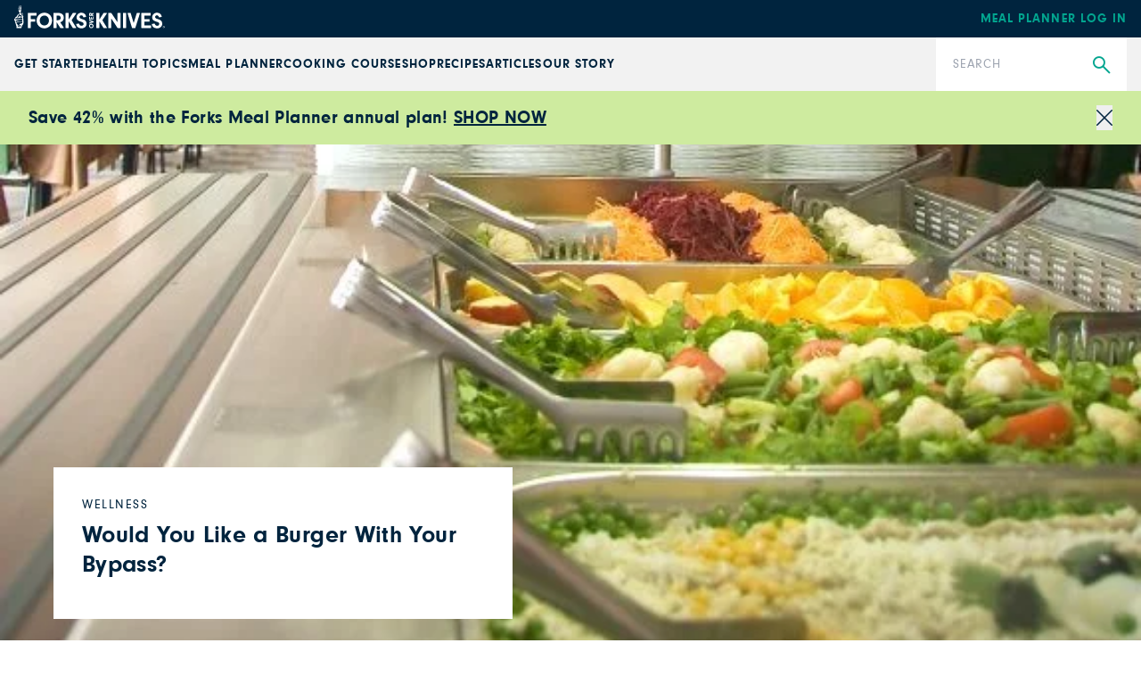

--- FILE ---
content_type: text/html; charset=utf-8
request_url: https://www.forksoverknives.com/wellness/fries-with-your-bypass-hospital-food/
body_size: 41668
content:
<!DOCTYPE html><html lang="en"><head><meta charSet="utf-8"/><link rel="icon" href="/icons/cropped-Forks_Favicon-32x32.jpg" sizes="32x32" class="jsx-698807953"/><link rel="icon" href="/icons/cropped-Forks_Favicon-192x192.jpg" sizes="192x192" class="jsx-698807953"/><link rel="icon" href="/icons/cropped-Forks_Favicon-180x180.jpg" sizes="180x180" class="jsx-698807953"/><meta name="msapplication-TileImage" content="/icons/cropped-Forks_Favicon-270x270.jpg" class="jsx-698807953"/><meta content="initial-scale=1, width=device-width" name="viewport"/><meta content="#325baf" name="theme-color"/><title>Would You Like a Burger With Your Bypass? - Forks Over Knives</title><meta content="At the hospital, patients are often served the foods that may have caused their problem in the first place. The future of hospital food needs to change." name="description"/><meta content="2015-12-14T07:55:28-05:00" property="article:published_time"/><meta content="hospital food" name="news_keywords"/><meta content="Wellness" name="section"/><meta content="Articles, Nutrition" name="tags"/><meta content="27256" name="item-id"/><link href="https://www.forksoverknives.com/wellness/fries-with-your-bypass-hospital-food/" rel="canonical"/><link href="https://www.forksoverknives.com/uploads/Forks_Favicon.jpg?auto=webp" rel="icon" type="image/x-icon"/><meta content="index, follow, max-image-preview:large, max-snippet:-1, max-video-preview:-1" name="robots"/><meta content="Forks Over Knives" property="og:site_name"/><meta content="https://www.forksoverknives.com/uploads/hospital-cafeteria.jpg?auto=webp" property="og:image"/><meta content="305" property="og:image:height"/><meta content="575" property="og:image:width"/><meta content="en_US" property="og:locale"/><meta content="At the hospital, patients are often served the foods that may have caused their problem in the first place. The future of hospital food needs to change." property="og:description"/><meta content="Would You Like a Burger With Your Bypass?" property="og:title"/><meta content="article" property="og:type"/><meta content="https://www.forksoverknives.com/wellness/fries-with-your-bypass-hospital-food/" property="og:url"/><meta content="https://twitter.com/ForksOverKnives" name="twitter:site"/><meta content="summary_large_image" name="twitter:card"/><meta content="“Congratulations… You survived bypass surgery! Here, have a burger.” I often hear some version of the above from friends and acquaintances: during…" name="twitter:description"/><meta content="https://www.forksoverknives.com/uploads/hospital-cafeteria.jpg?auto=webp" name="twitter:image"/><meta content="Would You Like a Burger With Your Bypass?" name="twitter:title"/><meta content="Robert Ostfeld, MD, MSc" name="author"/><meta content="Written by" name="twitter:label1"/><meta content="Robert Ostfeld, MD, MSc" name="twitter:data1"/><meta content="Est. reading time" name="twitter:label2"/><meta content="3 minutes" name="twitter:data2"/><link href="https://www.forksoverknives.com/feed/" rel="alternate" type="application/rss+xml"/><link href="https://www.forksoverknives.com/wellness/feed/" rel="alternate" type="application/rss+xml"/><link href="https://www.forksoverknives.com/tag/articles/feed/" rel="alternate" type="application/rss+xml"/><link href="https://www.forksoverknives.com/tag/nutrition/feed/" rel="alternate" type="application/rss+xml"/><link href="https://www.forksoverknives.com/contributors/robert-ostfeld/feed/" rel="alternate" type="application/rss+xml"/><meta name="next-head-count" content="41"/><link rel="preload" href="/_next/static/media/46bdd75a3ff56824-s.p.woff2" as="font" type="font/woff2" crossorigin="anonymous" data-next-font="size-adjust"/><link rel="preload" href="/_next/static/media/f48bc125559f0c5d-s.p.woff2" as="font" type="font/woff2" crossorigin="anonymous" data-next-font="size-adjust"/><link rel="preload" href="/_next/static/media/c403fd8ef9f5991a-s.p.woff2" as="font" type="font/woff2" crossorigin="anonymous" data-next-font="size-adjust"/><link rel="preload" href="/_next/static/media/bbc6f7c7bedda631-s.p.woff2" as="font" type="font/woff2" crossorigin="anonymous" data-next-font="size-adjust"/><link rel="preload" href="/_next/static/media/06b1fefb02cd4eba-s.p.woff2" as="font" type="font/woff2" crossorigin="anonymous" data-next-font="size-adjust"/><link rel="preload" href="/_next/static/media/5c0c2bcbaa4149ca-s.p.woff2" as="font" type="font/woff2" crossorigin="anonymous" data-next-font="size-adjust"/><link rel="preload" href="/_next/static/media/e4af272ccee01ff0-s.p.woff2" as="font" type="font/woff2" crossorigin="anonymous" data-next-font="size-adjust"/><link rel="preload" href="/_next/static/media/1f3fe8c6df3d47c1-s.p.woff2" as="font" type="font/woff2" crossorigin="anonymous" data-next-font="size-adjust"/><link rel="preload" href="/_next/static/media/82050c55ac1c8c11-s.p.woff2" as="font" type="font/woff2" crossorigin="anonymous" data-next-font="size-adjust"/><link rel="preload" href="/_next/static/css/d22129521cacd777.css" as="style"/><link rel="stylesheet" href="/_next/static/css/d22129521cacd777.css" data-n-g=""/><noscript data-n-css=""></noscript><script defer="" nomodule="" src="/_next/static/chunks/polyfills-c67a75d1b6f99dc8.js"></script><script src="/_next/static/chunks/webpack-ead9bda90673f807.js" defer=""></script><script src="/_next/static/chunks/framework-e50de212705b2753.js" defer=""></script><script src="/_next/static/chunks/main-f67f00126a7b3384.js" defer=""></script><script src="/_next/static/chunks/pages/_app-ad4285fcbdaa1a2a.js" defer=""></script><script src="/_next/static/chunks/fec483df-3eab2a2aeeaace75.js" defer=""></script><script src="/_next/static/chunks/9385-c80f048546506fe3.js" defer=""></script><script src="/_next/static/chunks/4208-e0f93bfd00aa432b.js" defer=""></script><script src="/_next/static/chunks/pages/%5B%5B...path%5D%5D-f81fbf32b58f7615.js" defer=""></script><script src="/_next/static/Hmp81LFS-pRj6fZsG-vmo/_buildManifest.js" defer=""></script><script src="/_next/static/Hmp81LFS-pRj6fZsG-vmo/_ssgManifest.js" defer=""></script><style id="__jsx-698807953">:root{--font-neuzeit-grotesk:'__neuzeitGrotesk_bd8700', '__neuzeitGrotesk_Fallback_bd8700';--font-lora:'__Lora_b959f1', '__Lora_Fallback_b959f1';--font-freehand:'__freehand_5f69dc', '__freehand_Fallback_5f69dc';--font-icomoon:'__icomoon_d53981', '__icomoon_Fallback_d53981';--font-caveat:'__Caveat_bc50d6', '__Caveat_Fallback_bc50d6'}</style><style data-emotion="css-global 0"></style><style data-emotion="css-global qyxpqf">html{-webkit-font-smoothing:antialiased;-moz-osx-font-smoothing:grayscale;box-sizing:border-box;-webkit-text-size-adjust:100%;}*,*::before,*::after{box-sizing:inherit;}strong,b{font-weight:700;}body{margin:0;color:rgba(0, 0, 0, 0.87);font-size:1rem;font-weight:400;letter-spacing:0;font-family:'__Inter_72f7cb','__Inter_Fallback_72f7cb','-apple-system','BlinkMacSystemFont','avenir next','avenir','segoe ui','helvetica neue','helvetica','Cantarell','Ubuntu','roboto','noto','arial',sans-serif;line-height:1.5;background-color:#fff;}@media print{body{background-color:#fff;}}body::backdrop{background-color:#fff;}body{letter-spacing:0;}</style><style data-emotion="css-global animation-61bdi0">@-webkit-keyframes animation-61bdi0{0%{-webkit-transform:rotate(0deg);-moz-transform:rotate(0deg);-ms-transform:rotate(0deg);transform:rotate(0deg);}100%{-webkit-transform:rotate(360deg);-moz-transform:rotate(360deg);-ms-transform:rotate(360deg);transform:rotate(360deg);}}@keyframes animation-61bdi0{0%{-webkit-transform:rotate(0deg);-moz-transform:rotate(0deg);-ms-transform:rotate(0deg);transform:rotate(0deg);}100%{-webkit-transform:rotate(360deg);-moz-transform:rotate(360deg);-ms-transform:rotate(360deg);transform:rotate(360deg);}}</style><style data-emotion="css-global animation-1p2h4ri">@-webkit-keyframes animation-1p2h4ri{0%{stroke-dasharray:1px,200px;stroke-dashoffset:0;}50%{stroke-dasharray:100px,200px;stroke-dashoffset:-15px;}100%{stroke-dasharray:100px,200px;stroke-dashoffset:-125px;}}@keyframes animation-1p2h4ri{0%{stroke-dasharray:1px,200px;stroke-dashoffset:0;}50%{stroke-dasharray:100px,200px;stroke-dashoffset:-15px;}100%{stroke-dasharray:100px,200px;stroke-dashoffset:-125px;}}</style><style data-emotion="css-global roqqib">h1,h2,h3,h4,p,figure,blockquote,dl,dd,pre,code{margin:0;}</style><style data-emotion="css oi1ore 8yzpf7 13o7eu2 14891ef h4fasg l0hvfb 14q2b4b wh9vlj">.css-oi1ore{position:fixed;display:-webkit-box;display:-webkit-flex;display:-ms-flexbox;display:flex;-webkit-align-items:center;-webkit-box-align:center;-ms-flex-align:center;align-items:center;-webkit-box-pack:center;-ms-flex-pack:center;-webkit-justify-content:center;justify-content:center;right:0;bottom:0;top:0;left:0;background-color:rgba(0, 0, 0, 0.5);-webkit-tap-highlight-color:transparent;color:#fff;z-index:1501;}.css-8yzpf7{display:inline-block;-webkit-animation:animation-61bdi0 1.4s linear infinite;animation:animation-61bdi0 1.4s linear infinite;}.css-13o7eu2{display:block;}.css-14891ef{stroke:currentColor;stroke-dasharray:80px,200px;stroke-dashoffset:0;-webkit-animation:animation-1p2h4ri 1.4s ease-in-out infinite;animation:animation-1p2h4ri 1.4s ease-in-out infinite;}.css-h4fasg{display:-webkit-box;display:-webkit-flex;display:-ms-flexbox;display:flex;-webkit-box-flex-wrap:wrap;-webkit-flex-wrap:wrap;-ms-flex-wrap:wrap;flex-wrap:wrap;gap:1rem;-webkit-box-pack:start;-ms-flex-pack:start;-webkit-justify-content:flex-start;justify-content:flex-start;-webkit-align-items:center;-webkit-box-align:center;-ms-flex-align:center;align-items:center;}.css-l0hvfb{margin:0;font-size:1rem;font-weight:400;letter-spacing:0;font-family:'__Inter_72f7cb','__Inter_Fallback_72f7cb','-apple-system','BlinkMacSystemFont','avenir next','avenir','segoe ui','helvetica neue','helvetica','Cantarell','Ubuntu','roboto','noto','arial',sans-serif;line-height:1.5;font-family:'__Inter_72f7cb','__Inter_Fallback_72f7cb','-apple-system','BlinkMacSystemFont','avenir next','avenir','segoe ui','helvetica neue','helvetica','Cantarell','Ubuntu','roboto','noto','arial',sans-serif;}.css-14q2b4b{display:-webkit-box;display:-webkit-flex;display:-ms-flexbox;display:flex;-webkit-flex-direction:column;-ms-flex-direction:column;flex-direction:column;-webkit-box-pack:start;-ms-flex-pack:start;-webkit-justify-content:flex-start;justify-content:flex-start;}.css-14q2b4b >*{margin-block:0px;}.css-14q2b4b >*+*{margin-block-start:30px;}.css-wh9vlj{display:-webkit-box;display:-webkit-flex;display:-ms-flexbox;display:flex;-webkit-box-flex-wrap:wrap;-webkit-flex-wrap:wrap;-ms-flex-wrap:wrap;flex-wrap:wrap;gap:1rem;}.css-wh9vlj >*{-webkit-box-flex:1;-webkit-flex-grow:1;-ms-flex-positive:1;flex-grow:1;-webkit-flex-basis:calc(( 768px - 100%) * 999);-ms-flex-preferred-size:calc(( 768px - 100%) * 999);flex-basis:calc(( 768px - 100%) * 999);}.css-wh9vlj >:nth-last-child(n+ 4){-webkit-flex-basis:100%;-ms-flex-preferred-size:100%;flex-basis:100%;}.css-wh9vlj >:nth-last-child(n+ 4)~*{-webkit-flex-basis:100%;-ms-flex-preferred-size:100%;flex-basis:100%;}</style></head><body><div id="__next"><div class="jsx-698807953 __variable_bd8700 __variable_b959f1 __variable_5f69dc __variable_d53981 __variable_bc50d6 app-root font-sans"><div aria-hidden="true" class="MuiBackdrop-root css-oi1ore" style="opacity:0;visibility:hidden"><span class="MuiCircularProgress-root MuiCircularProgress-indeterminate MuiCircularProgress-colorInherit css-8yzpf7" style="width:40px;height:40px" role="progressbar"><svg class="MuiCircularProgress-svg css-13o7eu2" viewBox="22 22 44 44"><circle class="MuiCircularProgress-circle MuiCircularProgress-circleIndeterminate css-14891ef" cx="44" cy="44" r="20.2" fill="none" stroke-width="3.6"></circle></svg></span></div><div class="hello-bar w-full bg-fok-sage-500 p-4"><div class="container-huge justify-content-between flex flex-row items-center gap-4"><div class="flex-1"><div class="font-sans text-base font-semibold lg:text-xl [&amp;_a]:text-fok-navy-500 [&amp;_a]:underline [&amp;_a]:hover:text-fok-teal-600"><p><strong>Save 42% with the Forks Meal Planner annual plan! <a href="https://shop.forksoverknives.com/products/digital-meal-planner">SHOP NOW</a></strong></p></div></div><button class="icon-close block cursor-pointer text-right text-11px text-fok-navy-500 lg:text-lg"><span class="sr-only">Close</span></button></div></div><header class="fixed left-0 top-[var(--minibar-top)] z-50 flex h-42px w-full items-center bg-fok-navy-500"><div class="container-huge"><div class="logo-bar flex flex-row items-center justify-between md:px-0"><a class="-mt-5px [&amp;_img]:!w-[169px]" href="https://shop.forksoverknives.com/"><img alt="Forks over knives" loading="lazy" src="https://www.forksoverknives.com/uploads/logo-white.svg?format=auto&amp;optimize=high&amp;width=1440" style="max-width:100%;width:100%" width="169" height="26" srcSet="
    https://www.forksoverknives.com/uploads/logo-white.svg?format=auto&amp;optimize=high&amp;width=320 320w,
    https://www.forksoverknives.com/uploads/logo-white.svg?format=auto&amp;optimize=high&amp;width=640 640w,
    https://www.forksoverknives.com/uploads/logo-white.svg?format=auto&amp;optimize=high&amp;width=750 750w,
    https://www.forksoverknives.com/uploads/logo-white.svg?format=auto&amp;optimize=high&amp;width=828 828w,
    https://www.forksoverknives.com/uploads/logo-white.svg?format=auto&amp;optimize=high&amp;width=1080 1080w,
    https://www.forksoverknives.com/uploads/logo-white.svg?format=auto&amp;optimize=high&amp;width=1200 1200w,
    https://www.forksoverknives.com/uploads/logo-white.svg?format=auto&amp;optimize=high&amp;width=1920 1920w,
    https://www.forksoverknives.com/uploads/logo-white.svg?format=auto&amp;optimize=high&amp;width=2018 2048w,
    https://www.forksoverknives.com/uploads/logo-white.svg?format=auto&amp;optimize=high&amp;width=3840 3840w
  " sizes="100vw"/></a><a class="hidden font-sans text-sm font-bold uppercase tracking-slight lg:inline-block" data-type="Meal Planner" data-event="meal planner login" data-name="Meal Planner Login - Mobile" href="https://my.forksmealplanner.com/login-full">Meal Planner Log In</a><div class="z-50 block lg:hidden"><button type="button" class="global-search-icon text-white" aria-haspopup="true" aria-expanded="false" aria-label="Open search dialog"><i class="icon-search font-icomoon"></i></button><button type="button" class=" ml-4 h-full min-w-[24px] text-white" id="radix-:R2t5bm:" aria-haspopup="menu" aria-expanded="false" data-state="closed"><svg viewBox="0 0 18 18" fill="none" xmlns="http://www.w3.org/2000/svg" stroke="#ffffff" width="24" height="24"><g id="SVGRepo_bgCarrier" stroke-width="0"></g><g id="SVGRepo_tracerCarrier" stroke-linecap="round" stroke-linejoin="round"></g><g id="SVGRepo_iconCarrier"><path d="M20 7L4 7" stroke="#ffffff" stroke-width="1.5" stroke-linecap="round"></path><path d="M20 12L4 12" stroke="#ffffff" stroke-width="1.5" stroke-linecap="round"></path><path d="M20 17L4 17" stroke="#ffffff" stroke-width="1.5" stroke-linecap="round"></path></g></svg><span class="sr-only">Menu</span></button></div></div></div></header><div class="global-nav-bar" aria-label="Main" data-orientation="horizontal" dir="ltr" style="height:var(--nav-bar-height)"><div class="container-huge"><div class="global-nav-bar--root  flex flex-col items-stretch lg:flex-row lg:justify-between"><div style="position:relative"><ul data-orientation="horizontal" class="global-nav-bar--list hidden w-full flex-row items-stretch gap-18px px-4 md:px-0 lg:flex xl:gap-[3.45%]" dir="ltr"><li class="flex flex-row items-stretch"><a class="global-nav-bar--nav-item" id="radix-:R75bm:-trigger-radix-:R1bf5bm:" data-state="closed" aria-expanded="false" aria-controls="radix-:R75bm:-content-radix-:R1bf5bm:" data-radix-collection-item="" href="/how-tos/plant-based-primer-beginners-guide-starting-plant-based-diet/">GET STARTED</a></li><li class="flex flex-row items-stretch"><a class="global-nav-bar--nav-item" id="radix-:R75bm:-trigger-radix-:R2bf5bm:" data-state="closed" aria-expanded="false" aria-controls="radix-:R75bm:-content-radix-:R2bf5bm:" data-radix-collection-item="" href="/health-topics/">Health Topics</a></li><li class="flex flex-row items-stretch"><a class="global-nav-bar--nav-item" id="radix-:R75bm:-trigger-radix-:R3bf5bm:" data-state="closed" aria-expanded="false" aria-controls="radix-:R75bm:-content-radix-:R3bf5bm:" data-radix-collection-item="" href="https://shop.forksoverknives.com/pages/meal-planner">Meal Planner</a></li><li class="flex flex-row items-stretch"><a class="global-nav-bar--nav-item" id="radix-:R75bm:-trigger-radix-:R4bf5bm:" data-state="closed" aria-expanded="false" aria-controls="radix-:R75bm:-content-radix-:R4bf5bm:" data-radix-collection-item="" href="https://shop.forksoverknives.com/pages/cooking-course">Cooking Course</a></li><li class="flex flex-row items-stretch"><a class="global-nav-bar--nav-item" id="radix-:R75bm:-trigger-radix-:R5bf5bm:" data-state="closed" aria-expanded="false" aria-controls="radix-:R75bm:-content-radix-:R5bf5bm:" data-radix-collection-item="" href="https://shop.forksoverknives.com/collections/all-product-2025">Shop</a></li><li class="flex flex-row items-stretch"><a class="global-nav-bar--nav-item" id="radix-:R75bm:-trigger-radix-:R6bf5bm:" data-state="closed" aria-expanded="false" aria-controls="radix-:R75bm:-content-radix-:R6bf5bm:" data-radix-collection-item="" href="/recipes/">Recipes</a></li><li class="flex flex-row items-stretch"><a class="global-nav-bar--nav-item" id="radix-:R75bm:-trigger-radix-:R7bf5bm:" data-state="closed" aria-expanded="false" aria-controls="radix-:R75bm:-content-radix-:R7bf5bm:" data-radix-collection-item="" href="/articles/">Articles</a></li><li class="flex flex-row items-stretch"><a class="global-nav-bar--nav-item" id="radix-:R75bm:-trigger-radix-:R8bf5bm:" data-state="closed" aria-expanded="false" aria-controls="radix-:R75bm:-content-radix-:R8bf5bm:" data-radix-collection-item="" href="/our-story/">Our Story</a></li></ul></div><form class="nav-search relative lg:w-214px lg:shrink-0" action="/search" method="get"><input type="search" class="h-60px w-full appearance-none py-5 pl-19px pr-50px font-sans text-sm leading-18px tracking-slight text-fok-navy-500 placeholder:uppercase" id=":Rjf5bm:" name="search" placeholder="Search" aria-label="Search"/><button type="submit" class="global-search" aria-label="Submit Search"><i class="icon-search font-icomoon"></i></button></form></div></div><div class="absolute z-10 w-full bg-white"><div class="container"></div></div></div><main class="MuiBox-root css-0" data-og-content-type="article" data-og-template="widescreen"><script type="application/ld+json">[{"@context":"https://schema.org","@type":"ImageObject","@id":"https://www.forksoverknives.com/wellness/fries-with-your-bypass-hospital-food/#primaryimage","inLanguage":"en-US","url":"https://www.forksoverknives.com/uploads/hospital-cafeteria.jpg?auto=webp","width":575,"height":305,"name":"Dining room"},{"@context":"https://schema.org","@type":"Person","@id":"https://www.forksoverknives.com/contributors/robert-ostfeld/","name":"Robert Ostfeld, MD, MSc","image":{"@type":"ImageObject","@id":"https://www.forksoverknives.com/#personlogo","inLanguage":"en-US","url":"https://www.forksoverknives.com/uploads/robert-ostfeld.jpg?auto=webp","contentUrl":"https://www.forksoverknives.com/uploads/robert-ostfeld.jpg?auto=webp","caption":"Robert Ostfeld, MD, MSc"},"description":"Dr. Robert Ostfeld is a cardiologist and the founder and director of the Cardiac Wellness Program at Montefiore Medical Center in New York City, where he encourages patients to embrace a whole-food, plant-based diet. He earned his MD at Yale and his MSc in epidemiology at Harvard, and he is an associate professor of clinical medicine at the Albert Einstein College of Medicine. Find him on Twitter.","sameAs":["https://twitter.com/DrOstfeld"],"url":"https://www.forksoverknives.com/contributors/robert-ostfeld/"},{"@context":"https://schema.org","@type":"Article","@id":"https://www.forksoverknives.com/wellness/fries-with-your-bypass-hospital-food/#article","author":[{"@id":"https://www.forksoverknives.com/contributors/robert-ostfeld/","url":"https://www.forksoverknives.com/contributors/robert-ostfeld/","name":"Robert Ostfeld, MD, MSc"}],"headline":"Would You Like a Burger With Your Bypass?","datePublished":"2015-12-14T07:55:28-05:00","dateModified":"2015-12-14T07:55:28-05:00","mainEntityOfPage":{"@context":"https://schema.org","@type":"WebPage","@id":"https://www.forksoverknives.com/wellness/fries-with-your-bypass-hospital-food/#webpage","url":"https://www.forksoverknives.com/wellness/fries-with-your-bypass-hospital-food/","name":"Would You Like a Burger With Your Bypass? | Forks Over Knives","primaryImageOfPage":{"@id":"https://www.forksoverknives.com/wellness/fries-with-your-bypass-hospital-food/#primaryimage"},"datePublished":"2015-12-14T07:55:28-05:00","dateModified":"2015-12-14T07:55:28-05:00","description":"“Congratulations… You survived bypass surgery! Here, have a burger.” I often hear some version of the above from friends and acquaintances: during…\n","inLanguage":"en-US","isPartOf":{"@context":"https://schema.org","@type":"WebSite","@id":"https://www.forksoverknives.com/#website","url":"https://www.forksoverknives.com/","name":"Forks Over Knives","description":"Plant Based Living","publisher":{"@context":"https://schema.org","@type":"Organization","@id":"https://www.forksoverknives.com/#organization","name":"Forks Over Knives","url":"https://www.forksoverknives.com/","sameAs":[],"logo":{"@type":"ImageObject","@id":"https://www.forksoverknives.com/#logo","inLanguage":"en-US","url":"https://www.forksoverknives.com/uploads/logo-white.svg?auto=webp","contentUrl":"https://www.forksoverknives.com/uploads/logo-white.svg?auto=webp","width":169,"height":26,"caption":"Forks Over Knives"},"image":{"@type":"ImageObject","@id":"https://www.forksoverknives.com/#logo","inLanguage":"en-US","url":"https://www.forksoverknives.com/uploads/logo-white.svg?auto=webp","contentUrl":"https://www.forksoverknives.com/uploads/logo-white.svg?auto=webp","width":169,"height":26,"caption":"Forks Over Knives"}},"potentialAction":[null],"inLanguage":"en-US"},"potentialAction":[{"@type":"ReadAction","target":["https://www.forksoverknives.com/wellness/fries-with-your-bypass-hospital-food/"]}],"breadcrumb":{"@context":"https://schema.org","@type":"BreadcrumbList","@id":"https://www.forksoverknives.com/wellness/fries-with-your-bypass-hospital-food/#breadcrumb","itemListElement":[{"@type":"ListItem","name":"Wellness","item":"https://www.forksoverknives.com/wellness/","position":1},{"@type":"ListItem","name":"Would You Like a Burger With Your Bypass?","item":"https://www.forksoverknives.com/wellness/fries-with-your-bypass-hospital-food/","position":2}]}},"publisher":{"@context":"https://schema.org","@type":"Organization","@id":"https://www.forksoverknives.com/#organization","name":"Forks Over Knives","url":"https://www.forksoverknives.com/","sameAs":[],"logo":{"@type":"ImageObject","@id":"https://www.forksoverknives.com/#logo","inLanguage":"en-US","url":"https://www.forksoverknives.com/uploads/logo-white.svg?auto=webp","contentUrl":"https://www.forksoverknives.com/uploads/logo-white.svg?auto=webp","width":169,"height":26,"caption":"Forks Over Knives"},"image":{"@type":"ImageObject","@id":"https://www.forksoverknives.com/#logo","inLanguage":"en-US","url":"https://www.forksoverknives.com/uploads/logo-white.svg?auto=webp","contentUrl":"https://www.forksoverknives.com/uploads/logo-white.svg?auto=webp","width":169,"height":26,"caption":"Forks Over Knives"}},"image":["https://www.forksoverknives.com/uploads/hospital-cafeteria.jpg?format=webp&optimize=high&precrop=16%3A9%2Csmart","https://www.forksoverknives.com/uploads/hospital-cafeteria.jpg?format=webp&optimize=high&precrop=4%3A3%2Csmart","https://www.forksoverknives.com/uploads/hospital-cafeteria.jpg?format=webp&optimize=high&precrop=1%3A1%2Csmart"],"thumbnailUrl":"https://www.forksoverknives.com/uploads/hospital-cafeteria.jpg?auto=webp","keywords":["Articles","Nutrition"],"articleSection":["Wellness"],"inLanguage":"en-US","copyrightYear":2015,"copyrightHolder":{"@context":"https://schema.org","@type":"Organization","@id":"https://www.forksoverknives.com/#organization","name":"Forks Over Knives","url":"https://www.forksoverknives.com/","sameAs":[],"logo":{"@type":"ImageObject","@id":"https://www.forksoverknives.com/#logo","inLanguage":"en-US","url":"https://www.forksoverknives.com/uploads/logo-white.svg?auto=webp","contentUrl":"https://www.forksoverknives.com/uploads/logo-white.svg?auto=webp","width":169,"height":26,"caption":"Forks Over Knives"},"image":{"@type":"ImageObject","@id":"https://www.forksoverknives.com/#logo","inLanguage":"en-US","url":"https://www.forksoverknives.com/uploads/logo-white.svg?auto=webp","contentUrl":"https://www.forksoverknives.com/uploads/logo-white.svg?auto=webp","width":169,"height":26,"caption":"Forks Over Knives"}},"isAccessibleForFree":true,"articleBody":"“Congratulations… You survived bypass surgery! Here, have a burger.”I often hear some version of the above from friends and acquaintances: during a hospital stay, they or their loved ones are served the types of foods that may have caused their problem in the first place.The disconnect between cause and effect just kills me.A Missed Teaching Opportunity A hospital stay can be scary. People are confronted with their mortality and they may feel a loss of control and a loss of independence. Yet even in this confusing time, a hospital stay has the potential to be a great teachable moment. I often wonder how much more powerful our interventions would be if they were coupled with education about how lifestyle changes can actually get to the root of the problem. Many surgeries just sweep the problem under the rug for a time, not getting to the underlying cause at all – which is frequently lifestyle.Here is the scenario that Western medicine often offers its patients:“Yes, Ms. Jones. We will need to do coronary bypass surgery tomorrow, where we will saw your chest in half, stop your heart, and sew a vein from your leg on to your heart. You will be in intensive care for a couple of days afterward, and in about three months you will be fully back on your feet.”It’s great that we can perform these procedures if we have to… But it is better to prevent them.The time for change is yesterday.How It Could Be…Now imagine a scenario in which Ms. Jones’s care includes the following:“During your recovery we will be feeding you foods that will nourish your body and set you on a course to drastically reduce your likelihood of recurrence. We will send you home with videos and other material that will teach you how eating plants can reduce or eliminate your diabetes, high blood pressure, high cholesterol, and coronary artery disease. We will offer you suggestions for eating out and instructions for buying and preparing simple nutritious meals at home so that you can maintain a healthier lifestyle.”Picture Ms. Jones’s entire medical team, including her surgeon, taking the time to emphasize (both to her and her family) the importance of plant-based eating for her future well-being. And instead of a steak or burger and fries, picture a satisfying plant-based meal filled with leafy greens and other vegetables, whole grains, beans, and fruit.With this kind of care and education, her hospital stay could serve as a springboard to a healthier life.The Future of Hospital FoodIncreasingly, the news is not all bad. Adventist hospitals have long offered many vegan options. And in recent years, numerous US hospitals are making strides to improve the quality of the food they serve, including planting gardens, offering up more plant-based meals, and removing fast food restaurants from their lobbies. The hospital where I work, Montefiore Medical Center in New York City, now offers plant-based meals for inpatients and makes \"Forks Over Knives\" available in their rooms. Its cafeteria, in addition to having a terrific salad bar, serves vegan sushi, smoothies, and other delicious plant-based options. And the American Medical Association recently passed a resolution calling on hospitals to improve the health of patients, staff and visitors by offering plant-based meals and meals that are low in fat, sodium and added sugars, eliminating processed meats, and providing and promoting healthful beverages.Times are changing, and you can help: if you are hospitalized, ask your medical team about plant-based options. Bring it up with your local physician and local politicians. Your voice will go a long way.I look forward to the time when serving steak, burgers, fries, and chicken nuggets is no longer customary in hospitals.Because right now, it just kills me.(Editor's note: This post was updated with new information on Montefiore Medical Center and the American Medical Association in July, 2017.)"}]</script><div><div class="bg-cover bg-center bg-no-repeat" style="background-image:url(&quot;https://www.forksoverknives.com/uploads/hospital-cafeteria.jpg?auto=webp&quot;)"><div class="container flex h-[420px] items-end justify-start p-5 font-sans max-md:max-w-none md:h-[466px] md:py-6 lg:h-[556px]"><div class="relative w-full bg-white p-5 pt-0 md:max-w-[515px] md:px-8 md:py-7 lg:p-8 lg:pb-7"><div class="left-1/2 top-px bg-white max-md:absolute max-md:w-max max-md:max-w-full max-md:shrink-0 max-md:-translate-x-1/2 max-md:-translate-y-full max-md:px-7 max-md:pb-1 max-md:pt-1.5"><ul class="breadcrumbs flex"><li class="group text-11px uppercase tracking-[1.56px] md:text-sm"><a class="text-fok-navy-500 group-hover:text-fok-teal-600" href="/wellness/"><span>Wellness</span></a></li></ul></div><h1 class="mb-4 mt-2 text-[22px] font-bold leading-tight text-fok-navy-500 max-md:text-center md:text-[27px]">Would You Like a Burger With Your Bypass?</h1></div></div></div><article class="container prose md:prose-lg prose-a:no-underline prose-li:marker:text-black max-md:max-w-none max-md:overflow-hidden lg:mb-16 lg:px-4 lg:pb-6 lg:pt-20 blog:max-w-screen-blog"><div class="article-blocks"><div class="mx-auto mt-20 blog:max-w-screen-blog"><div class="container"><div class="not-prose flex flex-col items-baseline gap-6 lg:flex-row"><div class="mb-6 flex flex-col gap-3 gap-x-12 font-serif text-15px md:flex-row md:gap-6 lg:mb-16"><div class="flex items-center gap-5 md:gap-y-3 md:gap-x-5"><p class="not-prose">By<!-- --> <a class="text-fok-teal-600 hover:text-fok-teal-500" href="/contributors/robert-ostfeld/">Robert Ostfeld, MD, MSc</a>,</p><time class="text-fok-navy-500">Dec 14, 2015</time></div><a class="popup-print print-recipe-link flex items-center font-sans text-[13px] uppercase !text-black hover:!text-fok-teal-500" href="#"><i class="icon-print text mr-2 text-21px text-fok-teal-600 lg:text-[27px]"></i><span>Print/save</span></a></div><div class="text-xl"><ul class="MuiBox-root css-h4fasg"><li><a class="icon-facebook text-fok-teal-600" href="https://www.facebook.com/sharer/sharer.php?u=https://www.forksoverknives.com/wellness/fries-with-your-bypass-hospital-food/" rel="nofollow noopener noreferrer" target="_blank" aria-label="facebook"></a></li><li><a class="icon-twitter text-fok-teal-600" href="https://twitter.com/share?url=https://www.forksoverknives.com/wellness/fries-with-your-bypass-hospital-food/" rel="nofollow noopener noreferrer" target="_blank" aria-label="twitter"></a></li><li><a class="icon-pinterest text-fok-teal-600" href="https://pinterest.com/pin/create/button/?url=https://www.forksoverknives.com/wellness/fries-with-your-bypass-hospital-food/" rel="nofollow noopener noreferrer" target="_blank" aria-label="pinterest"></a></li><li><a class="icon-mail text-3xl leading-[0] text-fok-teal-600" href="mailto:?subject=Would%20You%20Like%20a%20Burger%20With%20Your%20Bypass%3F&amp;body=https%3A%2F%2Fwww.forksoverknives.com%2Fwellness%2Ffries-with-your-bypass-hospital-food%2F)" rel="nofollow noopener noreferrer" target="_blank" aria-label="mail"></a></li><li class="pb-[2px]"><a class="hover:text-fok-teal- text-fok-teal-600" href="#" rel="nofollow noopener noreferrer" aria-label="copy"><svg xmlns="http://www.w3.org/2000/svg" fill="none" viewBox="0 0 24 24" stroke-width="1.5" stroke="currentColor" class="size-5"><path stroke-linecap="round" stroke-linejoin="round" d="M15.666 3.888A2.25 2.25 0 0013.5 2.25h-3c-1.03 0-1.9.693-2.166 1.638m7.332 0c.055.194.084.4.084.612v0a.75.75 0 01-.75.75H9a.75.75 0 01-.75-.75v0c0-.212.03-.418.084-.612m7.332 0c.646.049 1.288.11 1.927.184 1.1.128 1.907 1.077 1.907 2.185V19.5a2.25 2.25 0 01-2.25 2.25H6.75A2.25 2.25 0 014.5 19.5V6.257c0-1.108.806-2.057 1.907-2.185a48.208 48.208 0 011.927-.184"></path></svg></a></li><span class="ml-[-10px] font-sans text-sm leading-[3]">1</span></ul></div></div></div><div class="grid grid-cols-12"><div class="article-blocks container col-span-12 mb-8 md:col-span-8"><div class="prose max-w-none md:!prose-lg prose-h2:!text-22px prose-p:text-fok-navy-500 prose-a:no-underline prose-h2:md:!my-7 md:prose-h2:!text-27px"><div class="core-paragraph" data-og-block-area="article-blocks" data-og-block-nth="1" data-og-block-type="core/paragraph" data-raw-html="1"><p>“Congratulations… You survived bypass surgery! Here, have a burger.”</p></div><div class="core-paragraph" data-og-block-area="article-blocks" data-og-block-nth="2" data-og-block-type="core/paragraph" data-raw-html="1"><p>I often hear some version of the above from friends and acquaintances: during a hospital stay, they or their loved ones are served the types of foods that may have caused their problem in the first place.</p></div><div class="core-paragraph" data-og-block-area="article-blocks" data-og-block-nth="3" data-og-block-type="core/paragraph" data-raw-html="1"><p class="has-text-align-center"><em>The disconnect between cause and effect just kills me.</em></p></div><h3 class="MuiTypography-root MuiTypography-body1 heading css-l0hvfb" id="" data-og-block-area="article-blocks" data-og-block-nth="1" data-og-block-type="core/heading" data-rawhtml="1"><strong>A Missed Teaching Opportunity </strong></h3><div class="core-paragraph" data-og-block-area="article-blocks" data-og-block-nth="4" data-og-block-type="core/paragraph" data-raw-html="1"><p>A hospital stay can be scary. People are confronted with their mortality and they may feel a loss of control and a loss of independence. Yet even in this confusing time, a hospital stay has the potential to be a great teachable moment. I often wonder how much more powerful our interventions would be if they were coupled with education about how lifestyle changes can actually get to the root of the problem. Many surgeries just sweep the problem under the rug for a time, not getting to the underlying cause at all – which is frequently lifestyle.</p></div><div class="core-paragraph" data-og-block-area="article-blocks" data-og-block-nth="5" data-og-block-type="core/paragraph" data-raw-html="1"><p>Here is the scenario that Western medicine often offers its patients:</p></div><div class="core-paragraph" data-og-block-area="article-blocks" data-og-block-nth="6" data-og-block-type="core/paragraph" data-raw-html="1"><p class="has-text-align-left"><em>“Yes, Ms. Jones. We will need to do coronary bypass surgery tomorrow, where we will saw your chest in half, stop your heart, and sew a vein from your leg on to your heart. You will be in intensive care for a couple of days afterward, and in about three months you will be fully back on your feet.”</em></p></div><div class="core-paragraph" data-og-block-area="article-blocks" data-og-block-nth="7" data-og-block-type="core/paragraph" data-raw-html="1"><p>It’s great that we can perform these procedures if we have to… But it is better to prevent them.</p></div><div class="core-paragraph" data-og-block-area="article-blocks" data-og-block-nth="8" data-og-block-type="core/paragraph" data-raw-html="1"><p class="has-text-align-center"><em>The time for change is yesterday.</em></p></div><h3 class="MuiTypography-root MuiTypography-body1 heading css-l0hvfb" id="" data-og-block-area="article-blocks" data-og-block-nth="2" data-og-block-type="core/heading" data-rawhtml="1"><strong>How It Could Be…</strong></h3><div class="core-paragraph" data-og-block-area="article-blocks" data-og-block-nth="9" data-og-block-type="core/paragraph" data-raw-html="1"><p>Now imagine a scenario in which Ms. Jones’s care includes the following:</p></div><div class="core-paragraph" data-og-block-area="article-blocks" data-og-block-nth="10" data-og-block-type="core/paragraph" data-raw-html="1"><p><em>“During your recovery we will be feeding you foods that will nourish your body and set you on a course to drastically reduce your likelihood of recurrence. We will send you home with videos and other material that will teach you how eating plants can reduce or eliminate your diabetes, high blood pressure, high cholesterol, and coronary artery disease. We will offer you suggestions for eating out and instructions for buying and preparing simple nutritious meals at home so that you can maintain a healthier lifestyle.”</em></p></div><div class="core-paragraph" data-og-block-area="article-blocks" data-og-block-nth="11" data-og-block-type="core/paragraph" data-raw-html="1"><p>Picture Ms. Jones’s entire medical team, including her surgeon, taking the time to emphasize (both to her and her family) the importance of <a href="https://www.forksoverknives.com/what-to-eat/" target="_blank" rel="noopener">plant-based eating</a> for her future well-being. And instead of a steak or burger and fries, picture a satisfying plant-based meal filled with leafy greens and other vegetables, whole grains, beans,&nbsp;and fruit.</p></div><div class="core-paragraph" data-og-block-area="article-blocks" data-og-block-nth="12" data-og-block-type="core/paragraph" data-raw-html="1"><p>With this kind of care and education, her hospital stay could serve as a springboard to a healthier life.</p></div><h3 class="MuiTypography-root MuiTypography-body1 heading css-l0hvfb" id="" data-og-block-area="article-blocks" data-og-block-nth="3" data-og-block-type="core/heading" data-rawhtml="1"><strong>The Future of Hospital Food</strong></h3><div class="core-paragraph" data-og-block-area="article-blocks" data-og-block-nth="13" data-og-block-type="core/paragraph" data-raw-html="1"><p>Increasingly, the news is not all bad. Adventist hospitals have long offered many vegan options. And in recent years, numerous US hospitals are making strides to improve the quality of the food they serve, including planting gardens, offering up more plant-based meals, and removing fast food restaurants from their lobbies. The hospital where I work, Montefiore Medical Center in New York City, now <a href="https://www.forksoverknives.com/montefiore-health-system-plays-fok-and-serves-plant-based-vegan-meals/#gs.gVwYr9M" target="_blank" rel="noopener">offers plant-based meals for inpatients</a> and makes "Forks Over Knives" available in their rooms. Its cafeteria, in addition to having a terrific salad bar, serves vegan sushi, smoothies, and other delicious plant-based options. And the American Medical Association recently passed a resolution calling on hospitals to <a href="https://wire.ama-assn.org/ama-news/ama-backs-comprehensive-approach-targeting-sugary-drinks">improve the health </a>of patients, staff and visitors by offering plant-based meals and meals that are low in fat, sodium and added sugars, eliminating processed meats, and providing and promoting healthful beverages.</p></div><div class="core-paragraph" data-og-block-area="article-blocks" data-og-block-nth="14" data-og-block-type="core/paragraph" data-raw-html="1"><p>Times are changing, and you can help: if you are hospitalized, ask your medical team about plant-based options. Bring it up with your local physician and local politicians. Your voice will go a long way.</p></div><div class="core-paragraph" data-og-block-area="article-blocks" data-og-block-nth="15" data-og-block-type="core/paragraph" data-raw-html="1"><p>I look forward to the time when serving steak, burgers, fries, and chicken nuggets is no longer customary in hospitals.</p></div><div class="core-paragraph" data-og-block-area="article-blocks" data-og-block-nth="16" data-og-block-type="core/paragraph" data-raw-html="1"><p class="has-text-align-center"><em>Because right now, it just kills me</em>.</p></div><div class="core-paragraph" data-og-block-area="article-blocks" data-og-block-nth="17" data-og-block-type="core/paragraph" data-raw-html="1"><p>(Editor's note: This post was updated with new information on Montefiore Medical Center and the American Medical Association in July, 2017.)</p></div></div><div class="not-prose group my-20 grid grid-cols-12 gap-x-5 gap-y-2 max-sm:flex max-sm:flex-col"><div class="col-span-5"><picture><source media="(max-width: 428px)" srcSet="https://www.forksoverknives.com/uploads/2026/01/Sawani-Soman-before-and-after-adopting-a-wfpb-lifestyle.webp?dpr=1&amp;format=auto&amp;optimize=high&amp;width=388 1x, https://www.forksoverknives.com/uploads/2026/01/Sawani-Soman-before-and-after-adopting-a-wfpb-lifestyle.webp?dpr=1.5&amp;format=auto&amp;optimize=high&amp;width=388 1.5x, https://www.forksoverknives.com/uploads/2026/01/Sawani-Soman-before-and-after-adopting-a-wfpb-lifestyle.webp?dpr=2&amp;format=auto&amp;optimize=high&amp;width=388 2x, https://www.forksoverknives.com/uploads/2026/01/Sawani-Soman-before-and-after-adopting-a-wfpb-lifestyle.webp?dpr=3&amp;format=auto&amp;optimize=high&amp;width=388 3x"/><source media="(max-width: 639px)" srcSet="https://www.forksoverknives.com/uploads/2026/01/Sawani-Soman-before-and-after-adopting-a-wfpb-lifestyle.webp?dpr=1&amp;format=auto&amp;optimize=high&amp;width=600 1x, https://www.forksoverknives.com/uploads/2026/01/Sawani-Soman-before-and-after-adopting-a-wfpb-lifestyle.webp?dpr=1.5&amp;format=auto&amp;optimize=high&amp;width=600 1.5x, https://www.forksoverknives.com/uploads/2026/01/Sawani-Soman-before-and-after-adopting-a-wfpb-lifestyle.webp?dpr=2&amp;format=auto&amp;optimize=high&amp;width=600 2x, https://www.forksoverknives.com/uploads/2026/01/Sawani-Soman-before-and-after-adopting-a-wfpb-lifestyle.webp?dpr=3&amp;format=auto&amp;optimize=high&amp;width=600 3x"/><source media="(max-width: 5000px)" srcSet="https://www.forksoverknives.com/uploads/2026/01/Sawani-Soman-before-and-after-adopting-a-wfpb-lifestyle.webp?dpr=1&amp;format=auto&amp;optimize=high&amp;width=300 1x, https://www.forksoverknives.com/uploads/2026/01/Sawani-Soman-before-and-after-adopting-a-wfpb-lifestyle.webp?dpr=1.5&amp;format=auto&amp;optimize=high&amp;width=300 1.5x, https://www.forksoverknives.com/uploads/2026/01/Sawani-Soman-before-and-after-adopting-a-wfpb-lifestyle.webp?dpr=2&amp;format=auto&amp;optimize=high&amp;width=300 2x, https://www.forksoverknives.com/uploads/2026/01/Sawani-Soman-before-and-after-adopting-a-wfpb-lifestyle.webp?dpr=3&amp;format=auto&amp;optimize=high&amp;width=300 3x"/><img alt="Sawani Soman before and after adoping a WFPB diet and losing 100 pounds and reversing prediabetes and eliminating symptoms of sleep apnea and depression" src="https://www.forksoverknives.com/uploads/2026/01/Sawani-Soman-before-and-after-adopting-a-wfpb-lifestyle.webp?format=auto&amp;optimize=high&amp;width=1440" class="h-auto max-h-40 w-full object-cover"/></picture></div><div class="col-span-7"><div class="flex h-full flex-col justify-center"><p class="mb-4 text-sm font-bold uppercase text-fok-navy-500 transition-colors group-hover:text-fok-teal-500"><span class="text-fok-teal-600">UP NEXT:</span><a class="ml-1 text-blue-950 hover:text-fok-teal-600" href="/success-stories/">Success Stories</a></p><a class="mb-1 text-xl font-bold text-blue-950 transition-colors group-hover:text-fok-teal-600" href="/success-stories/i-was-on-nearly-10-medications-at-28-then-went-wfpb/">At 28 Years Old, I Was on Nearly 10 Medications. Then I Changed My Diet</a><time class="block justify-self-end uppercase transition-colors group-hover:text-fok-teal-600">Jan 22, 2026</time></div></div></div><div class="not-prose my-8 flex flex-col items-baseline text-sm uppercase md:mb-0"><strong class="title mr-1">tags:</strong><ul class="flex flex-wrap items-baseline"><li class="w-max"><a class="font-bold text-[#999] hover:text-fok-teal-600 mr-1" href="/tag/articles/" rel="tag">Articles<!-- -->,</a></li><li class="w-max"><a class="font-bold text-[#999] hover:text-fok-teal-600" href="/tag/nutrition/" rel="tag">Nutrition</a></li></ul></div></div><div class="not-prose col-span-12 mt-[24px] px-10 md:col-span-3 md:col-start-10 md:px-0"><h2 class="mb-6 text-center font-sans text-xl uppercase leading-tight tracking-[0.07em] text-fok-navy-500 md:text-left">Related News</h2><div class="col-span-1 mb-12 block font-sans"><div class=""><div class="flex flex-col gap-4"><picture><source media="(max-width: 412px)" srcSet="https://www.forksoverknives.com/uploads/2024/11/vegan-gift-guide.webp?dpr=1&amp;format=auto&amp;optimize=high&amp;width=350 1x, https://www.forksoverknives.com/uploads/2024/11/vegan-gift-guide.webp?dpr=1.5&amp;format=auto&amp;optimize=high&amp;width=350 1.5x, https://www.forksoverknives.com/uploads/2024/11/vegan-gift-guide.webp?dpr=2&amp;format=auto&amp;optimize=high&amp;width=350 2x, https://www.forksoverknives.com/uploads/2024/11/vegan-gift-guide.webp?dpr=3&amp;format=auto&amp;optimize=high&amp;width=350 3x"/><source media="(max-width: 3840px)" srcSet="https://www.forksoverknives.com/uploads/2024/11/vegan-gift-guide.webp?dpr=1&amp;format=auto&amp;optimize=high&amp;width=285 1x, https://www.forksoverknives.com/uploads/2024/11/vegan-gift-guide.webp?dpr=1.5&amp;format=auto&amp;optimize=high&amp;width=285 1.5x, https://www.forksoverknives.com/uploads/2024/11/vegan-gift-guide.webp?dpr=2&amp;format=auto&amp;optimize=high&amp;width=285 2x, https://www.forksoverknives.com/uploads/2024/11/vegan-gift-guide.webp?dpr=3&amp;format=auto&amp;optimize=high&amp;width=285 3x"/><img alt="Young woman wrapping presents in living room" loading="lazy" src="https://www.forksoverknives.com/uploads/2024/11/vegan-gift-guide.webp?format=auto&amp;optimize=high&amp;width=1440" class="h-[140px] w-full object-cover !h-auto md:!h-160px"/></picture><div class="flex flex-col"><a class="text-base font-bold text-fok-navy-500 md:text-xl" href="/wellness/holiday-gift-guide-healthy-vegan-gifts">2025 Holiday Gift Guide: Vegan Gifts for Every Budget</a><time class="mt-2 block justify-self-end font-serif text-[15px] text-fok-gray-400">Nov 13, 2025</time></div></div></div></div><div class="col-span-1 mb-12 block font-sans"><div class=""><div class="flex flex-col gap-4"><picture><source media="(max-width: 412px)" srcSet="https://www.forksoverknives.com/uploads/2025/10/woman-w-menopause-in-bed.webp?dpr=1&amp;format=auto&amp;optimize=high&amp;width=350 1x, https://www.forksoverknives.com/uploads/2025/10/woman-w-menopause-in-bed.webp?dpr=1.5&amp;format=auto&amp;optimize=high&amp;width=350 1.5x, https://www.forksoverknives.com/uploads/2025/10/woman-w-menopause-in-bed.webp?dpr=2&amp;format=auto&amp;optimize=high&amp;width=350 2x, https://www.forksoverknives.com/uploads/2025/10/woman-w-menopause-in-bed.webp?dpr=3&amp;format=auto&amp;optimize=high&amp;width=350 3x"/><source media="(max-width: 3840px)" srcSet="https://www.forksoverknives.com/uploads/2025/10/woman-w-menopause-in-bed.webp?dpr=1&amp;format=auto&amp;optimize=high&amp;width=285 1x, https://www.forksoverknives.com/uploads/2025/10/woman-w-menopause-in-bed.webp?dpr=1.5&amp;format=auto&amp;optimize=high&amp;width=285 1.5x, https://www.forksoverknives.com/uploads/2025/10/woman-w-menopause-in-bed.webp?dpr=2&amp;format=auto&amp;optimize=high&amp;width=285 2x, https://www.forksoverknives.com/uploads/2025/10/woman-w-menopause-in-bed.webp?dpr=3&amp;format=auto&amp;optimize=high&amp;width=285 3x"/><img alt="Illustration of woman lying in bed on top of covers with the fan on to combat hot flashes. Deep purple background, lighter figure in an orange dress." loading="lazy" src="https://www.forksoverknives.com/uploads/2025/10/woman-w-menopause-in-bed.webp?format=auto&amp;optimize=high&amp;width=1440" class="h-[140px] w-full object-cover !h-auto md:!h-160px"/></picture><div class="flex flex-col"><a class="text-base font-bold text-fok-navy-500 md:text-xl" href="/wellness/menopause-lifestyle-strategies-diet-for-hot-flashes">The Daily Habits That Can Help Ease Menopause Symptoms</a><time class="mt-2 block justify-self-end font-serif text-[15px] text-fok-gray-400">Oct 16, 2025</time></div></div></div></div><div class="col-span-1 mb-12 block font-sans"><div class=""><div class="flex flex-col gap-4"><picture><source media="(max-width: 412px)" srcSet="https://www.forksoverknives.com/uploads/2025/09/iStock-2173201500-copy.webp?dpr=1&amp;format=auto&amp;optimize=high&amp;width=350 1x, https://www.forksoverknives.com/uploads/2025/09/iStock-2173201500-copy.webp?dpr=1.5&amp;format=auto&amp;optimize=high&amp;width=350 1.5x, https://www.forksoverknives.com/uploads/2025/09/iStock-2173201500-copy.webp?dpr=2&amp;format=auto&amp;optimize=high&amp;width=350 2x, https://www.forksoverknives.com/uploads/2025/09/iStock-2173201500-copy.webp?dpr=3&amp;format=auto&amp;optimize=high&amp;width=350 3x"/><source media="(max-width: 3840px)" srcSet="https://www.forksoverknives.com/uploads/2025/09/iStock-2173201500-copy.webp?dpr=1&amp;format=auto&amp;optimize=high&amp;width=285 1x, https://www.forksoverknives.com/uploads/2025/09/iStock-2173201500-copy.webp?dpr=1.5&amp;format=auto&amp;optimize=high&amp;width=285 1.5x, https://www.forksoverknives.com/uploads/2025/09/iStock-2173201500-copy.webp?dpr=2&amp;format=auto&amp;optimize=high&amp;width=285 2x, https://www.forksoverknives.com/uploads/2025/09/iStock-2173201500-copy.webp?dpr=3&amp;format=auto&amp;optimize=high&amp;width=285 3x"/><img alt="A middle-aged man sits in a cozy brightly decorated living room near a window with a mug of tea in his hands" loading="lazy" src="https://www.forksoverknives.com/uploads/2025/09/iStock-2173201500-copy.webp?format=auto&amp;optimize=high&amp;width=1440" class="h-[140px] w-full object-cover !h-auto md:!h-160px"/></picture><div class="flex flex-col"><a class="text-base font-bold text-fok-navy-500 md:text-xl" href="/wellness/effortless-habit-lower-cholesterol-boost-brain-health-with-tea/">The (Almost) Effortless Daily Habit That Can Lower Cholesterol, Boost Brain Health</a><time class="mt-2 block justify-self-end font-serif text-[15px] text-fok-gray-400">Sep 19, 2025</time></div></div></div></div><div class="not-prose mb-10 w-full max-w-[375px] text-white md:max-w-[285px] meal-planner mx-auto md:mx-0"><div class="relative h-[378px] pb-[40%]"><h2 class="relative z-10 py-5 pl-4 pr-14 font-sans text-4xl font-bold uppercase leading-none"><span>Get Our Best Price On The Forks Meal Planner</span></h2><div class="absolute bottom-0 right-0 z-0"><img src="https://www.forksoverknives.com/uploads/MP-Sidebar-sm.png?auto=webp" alt="" loading="lazy"/></div></div><div class="flex flex-col items-center bg-fok-teal-600 bg-right bg-no-repeat px-4 py-5" style="background-image:url(/test-img/rail-ads-decor-01.png)"><div class="mb-5 font-serif text-sm leading-relaxed"><p>Forks Meal Planner takes the guess work out of making nutritious meals the whole family will enjoy.</p>
</div><a class="sidebar-cta-button inline-block w-max px-6 py-5 text-center text-base font-bold uppercase leading-tight md:w-full text-white !w-max min-w-182px" href="https://forksmealplanner.forksoverknives.com/?promotion_name=MP-sidebar-ad&amp;utm_campaign=MP-save-40-sidebar">SIGN UP NOW</a></div></div><div class="not-prose mb-10 w-full max-w-[375px] text-white md:max-w-[285px] cooking-course mx-auto md:mx-0"><div class="relative h-[378px] pb-[40%]"><h2 class="relative z-10 py-5 pl-4 pr-14 font-sans text-4xl font-bold uppercase leading-none">Master Plant-Based Cooking!</h2><div class="absolute bottom-0 right-0 z-0"><img src="https://www.forksoverknives.com/uploads/2025/07/3.png?auto=webp" alt="" loading="lazy"/></div></div><div class="flex flex-col items-center bg-fok-teal-600 bg-right bg-no-repeat px-4 py-5" style="background-image:url(/test-img/rail-ads-decor-01.png)"><div class="mb-5 font-serif text-sm leading-relaxed"><p>Our new course features over 100 lessons, 50+ recipes, downloadable guides, and more!</p>
</div><a class="sidebar-cta-button inline-block w-max px-6 py-5 text-center text-base font-bold uppercase leading-tight md:w-full text-white !w-max min-w-182px" href="https://shop.forksoverknives.com/products/forks-over-knives-mastering-plant-based-cooking-course">Enroll Now</a></div></div><div class="not-prose mb-10 w-full max-w-[375px] text-white md:max-w-[285px] meal-planner mx-auto md:mx-0"><div class="relative h-[378px] pb-[40%]"><h2 class="relative z-10 py-5 pl-4 pr-14 font-sans text-4xl font-bold uppercase leading-none"><span>New Frozen Meals!</span></h2><div class="absolute bottom-0 right-0 z-0"><img src="https://www.forksoverknives.com/uploads/2025/09/Sidebar.png?auto=webp" alt="" loading="lazy"/></div></div><div class="flex flex-col items-center bg-fok-teal-600 bg-right bg-no-repeat px-4 py-5" style="background-image:url(/test-img/rail-ads-decor-01.png)"><div class="mb-5 font-serif text-sm leading-relaxed"><p><span style="font-weight: 400;">Introducing our new frozen meals: Doctor-recommended, chef-crafted, &amp; ready in minutes.</span></p>
</div><a class="sidebar-cta-button inline-block w-max px-6 py-5 text-center text-base font-bold uppercase leading-tight md:w-full text-white" href="https://shop.forksoverknives.com/pages/frozenfood">BUILD YOUR BUNDLE</a></div></div></div></div></div></div></article><section><div class="mb-6 grid grid-cols-12 bg-fok-sage-500 py-10 max-md:px-4 md:mb-20 container blog:max-w-screen-blog"><p class="col-span-12 mb-2.5 font-bold uppercase tracking-widest text-fok-teal-600 max-md:text-center max-md:text-13px md:hidden">About the Author</p><div class="col-span-12 flex items-center justify-center px-4 max-md:mb-10 md:col-span-4 [&amp;&gt;picture]:aspect-square"><picture><source srcSet="https://www.forksoverknives.com/uploads/robert-ostfeld.jpg?dpr=1&amp;format=auto&amp;optimize=high&amp;width=220 1x, https://www.forksoverknives.com/uploads/robert-ostfeld.jpg?dpr=1.5&amp;format=auto&amp;optimize=high&amp;width=220 1.5x, https://www.forksoverknives.com/uploads/robert-ostfeld.jpg?dpr=2&amp;format=auto&amp;optimize=high&amp;width=220 2x, https://www.forksoverknives.com/uploads/robert-ostfeld.jpg?dpr=3&amp;format=auto&amp;optimize=high&amp;width=220 3x"/><img alt="Headshot of Robert Ostfeld, MD, MSC" src="https://www.forksoverknives.com/uploads/robert-ostfeld.jpg?format=auto&amp;optimize=high&amp;width=1440" class="aspect-square h-full max-w-[220px] rounded-full object-cover"/></picture></div><div class="col-span-12 flex flex-col justify-center text-fok-navy-500 md:col-span-8 md:pr-4"><p class="mb-2.5 text-[13px] font-bold uppercase tracking-widest text-fok-teal-blue-500 max-md:hidden max-md:text-center md:text-base">About the Author</p><h2 class="mb-4 text-17px font-bold uppercase leading-tight tracking-wide max-md:text-center md:text-[27px] md:leading-[1.12]">Robert Ostfeld, MD, MSc</h2><div class="mb-6 max-w-[700px] font-serif leading-7 tracking-[0.36px] max-md:text-center md:text-lg">Dr. Robert Ostfeld is a cardiologist and the founder and director of the Cardiac Wellness Program at Montefiore Medical Center in New York City, where he encourages patients to embrace a whole-food, plant-based diet. He earned his MD at Yale and his MSc in epidemiology at Harvard, and he is an associate professor of clinical medicine at the Albert Einstein College of Medicine. Find him on<a href="https://twitter.com/DrOstfeld" target="_blank" rel="noopener"> Twitter</a>.</div><a class="text-[13px] font-bold uppercase tracking-widest text-fok-teal-600 transition-colors hover:text-fok-navy-500 max-md:text-center md:text-base" href="/contributors/robert-ostfeld/">See More from this Author</a></div></div><section class="relative z-10 overflow-hidden bg-fok-gray-500 py-11 lg:pb-81px lg:pt-85px lg:text-body"><div class="decor-container -z-1 opacity-[.18]"><svg class="decor decor-leafy-green absolute left-[-57px] top-[-38px] -z-1 w-[142px] lg:left-[-35px] lg:top-[-26px] lg:w-[235px]" version="1.1" width="164" id="Layer_1" xmlns="http://www.w3.org/2000/svg" xmlns:xlink="http://www.w3.org/1999/xlink" x="0px" y="0px" viewBox="0 0 206 171" xml:space="preserve"><g><path class="st0" d="M197.8,66.9c-0.6,5-3.1,8.8-7.5,11c-4.3,2.1-8.8,3.8-13.1,5.7c-1.1,0.5-2.2,1-4.1,1.9c6,3.6,11.6,0.7,16.8,1.3c0.5,2.4-0.6,3.7-1.9,4.7c-4,3.1-8,6.1-12.2,8.9c-2.9,1.9-6.1,3.3-9.3,4.9c-9.8,4.9-19.5,5.2-29.3,0c-0.6-0.3-1.1-0.6-1.7-0.8c-3.9-1.6-5.4-1-7.8,2.5c-2.8,4.3-5.5,8.7-8.5,12.9c-8.4,12.1-20.1,19.3-34.4,22.7c-0.8,0.2-1.7,0.2-3.3,0.4c3.1-3.6,8.3-2.7,10.5-6.6c-1.5-1.8-3.4-1.4-5.1-1c-3.4,0.8-6.7,1.9-10,3c-9.5,3-17.1,9.4-26.6,6.4c-0.8-0.3-19.8-0.2-21.2-0.9c1.3-1.1,2.1-2,3.1-2.6c10.5-6.2,21.2-11.9,33.6-13.4c1.7-0.2,12.8-4.5,12.2-6c-0.3-0.8-7.1,0.6-8.1,0.3c-0.8-0.2-1.8,0.1-2.7,0.2c-4.7,0.7-15.4,4-20.2,4.7c-0.5,0.1-0.9-0.1-2-0.3c1.2-1.3,5.8-9.6,16.3-13.9c10.9-4.4,9.8-10.3,41.3-10.2c4.1,0,9.5-2,9.7-3.9c0.2-1.8-8.8,1.2-12.9,0.4c-2.4-0.4-4.9-0.7-7.3-1c-1.6-0.2-3.2-0.5-5.7-0.9c1.3-1,6.9-3.6,7.7-3.8c4.4-1.3,8.8-3,13.4-3.7c11.5-1.8,23-3.3,34.5-4.7c7.1-0.8,13-4.1,18.8-7.8c0.9-0.6,1.5-1.8,2.7-3.4c-1.9-0.3-7.8,2.8-8.8,2.9c-2.7,0.3-5.3,1-8,1.4c-7.8,1.3-15.5,2.8-23.3,3.6c-3.4,0.4-12.7-1.1-25.3,1.8c0.7-1.2,9-10.5,9.7-11.2c2.4-2.9,8.9-7.2,11.8-9.6c3-2.4,6.6-4.4,10-6.2c6.9-3.8,17.1-6.1,24.4-7.2c1.4-0.2,2.9-0.4,4.3-0.7c1.2-0.3,4.8-1,4-1.4c-5.8-2.8-12-3.8-18.1-1.3c-5.5,2.3-14.8,4-20.2,7.4c-8.5,5.2-20,13.5-27.3,20.3c-6.3,6-7.8,7.4-14.3,11.3c-4,2.4-5.1,3.9-9.5,5.9c0.4-0.7,2.1-1.8,2.7-2.3c6.8-6.1,8.2-6.7,14.9-13C100,66.2,102.1,65.3,109,56c5-6.8,9.5-14.7,9.1-23.3c-0.1-1.9-3,3.8-3.9,6.9c-1.5,5.6-6.3,11-9.9,15.1C98,62.2,82.6,72.9,81.2,73.6c0.1-6.3,0.5-16.9-6.4-20.3c-0.2,1.1-0.5,1.9-0.5,2.7c-0.1,7.9-2.7,14.6-8,20.8C57.5,87.1,47.8,96.3,38.5,106c-2.5,2.6-4.8,5.4-7.3,8c-0.7,0.7-1.4,1.3-2.6,2.3c-0.2-1.2-0.4-1.8-0.3-2.3c0.6-4.6,1.2-9.2,1.8-13.8c0.3-2.6,1.5-4.2,4.1-5c3.9-1.2,6.8-3.7,8.7-7.3c2.6-5,5.2-10.1,7.7-15.2c0.8-1.7,1.7-3.2,3.5-3.9c4.1-1.5,6.5-4.7,7.8-8.6c1-2.9,1.6-6,2-9c0.4-3.1,1.4-5.7,3.3-8.1c4.8-6.1,9.8-12,16-16.8c0.9-0.7,2-1.3,3.1-1.9l0.8,0.6c-0.3,1.2-0.5,2.4-0.8,3.6c-0.5,2.6-0.3,0.6-0.5,3.3c-0.1,1.2,2.1,6.1,2.9,5.2c4.3-5.3,11.5-13.4,16.8-17.5c4.9-3.9,18-10.6,24.2-11.3c7.4-0.8,10.8,0,14.2,5c0.8,1.2,2.2,4.9,3.1,6.2c1.3,2,2.8,2.6,5.2,2.1c9.9-2.3,18.6,0.8,26.7,6.3c1.4,0.9,2.7,2.1,2.4,4.6c-3.4,1.7-2,1.4-3.8,1.8c-2.3,0.5-5.8,2.9-7.4,3.3c-5.7,1.2,11.3,2.1,13.9,2.9c6,1.8,9.5,7.9,12,13.2C197.8,57.5,198.4,62.1,197.8,66.9L197.8,66.9z M56.2,108.8c2.2-1.6,4.4-3.3,6.6-4.7c7.4-4.4,14.8-8.8,22.2-13.1c5.5-3.2,10.8-4.6,15.8-4.9c0.3,0,5.2-0.5,5.5-0.3c-0.4,0.3-5.5,1.3-5.9,1.5c-6.2,2.8-8.9,2.6-15,5.6c-7.6,3.6-18.7,10.8-26.2,15.3c-1.2,0.7-2.4,1.4-3.6,2.1c-0.3,0.2-0.6,0.3-0.9,0.4c0.2-0.3,0.5-0.7,0.8-1c0.3-0.3,0.6-0.5,0.9-0.8L56.2,108.8L56.2,108.8z M9,158.4c-1,1.7-1.7,3.8-4,4.6c-1.6-1.6-0.4-3,0.3-4.2c2.7-4.7,5.6-9.3,8.4-13.9c0.3-0.6,0.6-1.1,1-1.7l0,0c-0.3,0-0.5,0-0.8,0l0,0C31.7,118.8,53.6,98,74.3,76.1c0.1-0.1,0.5,0,1,0c0.4,2-0.9,3.4-2,4.7c-4.1,4.9-8.3,9.9-12.6,14.7c-9.5,10.4-19.3,20.5-28.6,31C23.2,136.2,15.5,146.8,9,158.4L9,158.4zM203.2,53c-3.8-5.8-7.7-11.6-13.6-15.6c-0.2-0.1-0.2-0.5-0.4-0.9c3.2-5.1,0.8-9.2-2.7-13c-6.3-6.8-14.2-9.1-23.2-8.2c-3.3,0.3-6.6,1-10.3,1.6c-1-2.5-1.7-4.7-2.8-6.7c-4.4-7.9-12.3-11.5-22.2-9.6C114.9,2.9,103.2,8,94,17.9c-1.3,1.4-2.6,2.2-4.4,1.5c-2.5-0.9-4.8-0.2-7.1,0.9c-6.4,3.1-11.8,7.3-16.3,12.8C59.6,41,55.7,50.2,52.8,59.9c-0.5,1.7-0.7,3.6-2.6,4.5c-3.7,1.8-5.7,5-6.6,8.6c-1.1,4.5-3.8,7.8-6.7,11.1c-1.9,2.1-4,3.7-6.8,4c-4.3,0.5-6.6,3.3-7.7,7.2c-0.6,2.2-1,4.5-1.3,6.8c-1.1,8.1-2.1,16.1-3.2,24.2c-0.4,2.9-1.6,5.3-3.2,7.8c-3.4,5.3-7,10.6-9.7,16.3c-2.2,4.6-3.3,9.7-4.7,14.7c-0.6,2.2-0.5,4.6,2.4,5.8c0.5-0.3,1-0.5,1.3-0.9c4-3.9,7.7-8,11.9-11.6c8.3-7.1,17.3-12,29-8.7c7.3,2.1,14.6,1.3,21.7-1.4c2.4-0.9,4.7-1,7.2-0.2c2.1,0.6,4.3,0.8,6.5,0.9c6,0.3,11.5-1.8,16.5-4.8c5.6-3.3,10.8-7.1,16.5-10.1C126.3,127.5,134,112,134,112c-0.2,0.4,11.2,4.2,12,4.4c5.8,1.4,12.1,1.1,17.8-0.4c12.9-3.4,25.9-13.4,31-26.1c2.6-6.6-3.5-6.6-0.5-7.4c6.3-1.7,9.7-5.5,10.8-12.4C206.2,63.5,207,58.8,203.2,53L203.2,53z"></path></g></svg><svg class="decor decor-nuts absolute bottom-[-106px] left-[11.85%] -z-1 hidden w-[170px] lg:block" version="1.1" width="164" id="Layer_1" xmlns="http://www.w3.org/2000/svg" xmlns:xlink="http://www.w3.org/1999/xlink" x="0px" y="0px" viewBox="0 0 136 126" xml:space="preserve"><g><path class="st0" d="M130.8,111.2c-3.4,1-6.9,2.1-10.4,2.9c-6,1.4-12.2,0.7-18.3,0.9c-9.6,0.4-19-1.2-28.2-3.7c-4.3-1.2-8.3-2.8-12.3-6.3c1.5-0.3,2.3-0.6,3-0.6c6.8,0.1,13.5,0.3,20.3,0.3c5.1,0,10.1,0.7,15.1,1.8c1.8,0.4,3.6,0.9,5.6,0.9c-0.3-0.6-0.4-1.1-0.7-1.2c-6.1-2.6-12.2-4.7-18.9-5.4c-8.2-0.8-16.5-0.8-24.7,0.3c-1.9,0.2-3.8,0.1-5.2,0.2c-2.8-2.1-5.2-3.7-6.6-6.8v0c0,0,0-0.1,0-0.1c0.7-0.5,1.3-1.1,2.1-1.3c3-1.1,6.2-1.7,9.4-1.9l0,0c1.2-0.1,2.5-0.1,3.7,0c9.8,0.4,19.4,1.7,28.9,4c2,0.5,4,1.3,5.9,2.3c5.3,2.7,10.5,5.6,15.7,8.4c0.7,0.4,1.4,1,2.4,0.6c0.2-0.4,0.4-1,0.6-1.7c-4.8-2.9-9.6-5.7-14.3-8.6c-4.6-2.8-9.5-4.7-14.6-6c-6.6-1.8-13.4-2.3-20.1-2.8c-0.8-0.1-1.5-0.1-2.3-0.1c-0.7,0-1.4,0-2.1,0.1c-2.1,0.2-4.2,0.6-6.3,1.2c-2.8,0.9-5.7,1.8-8.5,2.6c-0.3,0.1-0.7-0.3-1.4-0.6c0.1,0,0.9-1.8,1-2c0.6-1.1,0.9-1.8,1.9-2.4c0.4-0.3,0.9-0.6,1.3-1c3.5-2.7,7.6-5.6,12.1-6.2c1.9-0.3,3.8-0.6,5.7-0.7c2.7-0.1,5.5-0.4,8.2,0c6.5,0.9,12.9,2.2,18.7,5.7c4.2,2.5,8.5,4.8,12.7,7.3c7.7,4.5,15,9.7,20.6,16.9c0.5,0.6,0.7,1.4,1.1,2C131.4,110.6,131.2,111.1,130.8,111.2L130.8,111.2z M16.8,82.9c14-6,28.3-7.9,41.6-13.5c-7.9-0.5-15.1,2.9-22.8,3.8c-7.7,0.8-15.1,4.2-23.8,3.6c3.3-6.4,10.4-7.1,14.9-12.1c-7.5-1.5-11.9,5.6-18.2,5.3c-1.6-2.2-0.8-4.2,0.5-6c3.4-4.8,7.7-8.7,13.1-10.8c4-1.6,8.1-3.2,12.3-3.9c9.5-1.5,18.9-3,28.8-0.8c4.9,1.1,9.8,2,14.7,3.2c2.7,1.4,5.5,2.7,8.3,4C74,72.5,43.1,84.9,16.8,82.9z M49.4,21.1c-2.5-2.5-4.9-5.2-7.3-7.9c-0.2-0.3-0.2-0.8-0.4-1.5c0.6-0.4,1.2-0.9,1.9-1.2C52.1,7.2,61,6.6,69.9,6.8c4.9,0.1,9.7,0.4,14.6,0.4c6.8,0,12.9,2.2,18.9,4.9c2.5,1.1,4.7,2.8,7,4.3c1.6,1.1,3,2.3,4.5,3.5c2.6,2.2,4.4,4.8,5.6,9c-3.3-2.5-5.1-5.2-7.3-7.4c-6-5.8-12.9-9.5-21.5-9.5c-0.4,0-0.8,0.2-1.5,0.4c0.5,0.5,0.8,1.1,1.2,1.3c5.1,1.7,9.7,4.1,14.5,6.4c5.6,2.8,10,7.1,14.7,11c1,0.8,1.7,1.8,2.6,2.8l-0.3,4.5c-0.8-0.1-1.3,0-1.5-0.2c-2-2.2-4-4.4-5.9-6.6c-2.4-2.8-5.2-5-8.5-6.6c-6.1-3.1-12.1-6.2-18.6-8.1c-5.1-1.5-10.3-2.5-15.6-2.5c-5.5,0-11-0.1-16.6-0.1c-0.1,0.7-0.2,1.3-0.3,1.7c0.7,0.9,1.6,0.7,2.4,0.8c5.9,0.4,11.9,0.6,17.8,1.1c2.1,0.2,4.2,0.5,6.2,1.1c9.3,3,18.2,6.9,26.8,11.7c3.9,2.2,7.4,5,10.2,8.5c0.5,0.6,0.7,1.4,1.1,2.2c-2.8,1.9-5.8,2.1-9.3,2.4c-1.2-0.8-2.9-1.7-4.4-2.9c-6.5-5.2-13.5-9.5-20.9-13.1c-6-2.9-12.4-4.3-18.9-5.3c-0.3,0-0.6,0.4-1.2,0.7c1.7,1.1,3.5,1.5,5.2,2.1c4.8,1.7,9.4,3.7,13.8,6.3c5.8,3.5,11.7,6.9,17.5,10.3c0.7,0.4,1.1,1,2.3,2.1c-5.2,0.8-9.5,0.2-13.7-1.1c-9.2-2.7-18-6.2-26-11.6C59.5,28,53.8,25.5,49.4,21.1L49.4,21.1z M134.5,107.4c-3.3-5.3-7-10.2-12-13.9c-2.7-2-5.4-4.1-7.7-6.6c-2.8-3-6.3-5-10-6.7c-7.4-3.5-15-5.9-23-6.9c3.4-3.4,6.7-7.1,9.9-10.7c1-1.2,1.9-2.5,2.7-3.9c6.6,1.6,13.4,1.2,20.3-1.2c8.3-2.9,11.8-7.1,12.8-16.4c0.5-5-0.8-9.7-2.8-14.2c-2.9-6.5-7.9-11.4-13.1-16.2c-0.5-0.4-1.1-0.6-1.6-1c-9-5.5-18.9-8.3-29.4-9.4c-4-0.4-8.1-0.5-12,0.5c-3.3,0.9-6.7,1.3-10,1.6C52.1,3,46.4,5.2,40.9,8c-2.8,1.4-4.6,3.7-5.1,6.8c0.3,0.7,0.4,1.4,0.7,1.8c2.8,3.7,5.4,7.6,8.6,11c5,5.4,10.5,10.3,16.6,14.6c-2.1-0.4-6.6-0.4-7-0.4c-2.1,0.2-4.3,0.3-6.4,0.2c-5.8-0.1-11.4,0.8-17,2c-8,1.7-14,6.3-20.3,11c-1.1,0.8-3,1.8-4.6,3.4c-4.7,4.9-5.8,12.5-6.3,18c2,8.8,3.9,12.1,9.4,15.6c4,2.5,8.3,4.3,13.1,4.4c5,0.1,10.1,0.2,15.1,0c1.3-0.1,2.6-0.2,3.9-0.3c-1.3,5.5,0.2,9.9,4.5,15.1c6.2,7.6,14.3,12,23.9,13.2c8.6,1,17.2,1.8,25.9,1.6c8.5-0.2,16.8-1.7,24.9-4c4.4-1.2,8.7-3.2,13-4.9c0.6-0.2,1-0.8,1.6-1.2C136.5,112.9,136.1,110.1,134.5,107.4L134.5,107.4z"></path></g></svg><svg class="decor decor-orange absolute right-[9.5%] top-[-40px] -z-1 hidden w-[202px] -scale-x-100 scale-y-100 lg:top-[-92px] lg:block" version="1.1" width="164" id="Layer_1" xmlns="http://www.w3.org/2000/svg" xmlns:xlink="http://www.w3.org/1999/xlink" x="0px" y="0px" viewBox="0 0 189 171" xml:space="preserve"><g><path class="st0" d="M159.1,120.7c-0.2,0.1-0.5,0.3-0.7,0.4c-0.1-0.2-0.3-0.4-0.2-0.5c0.2-0.2,0.4-0.4,0.7-0.5C158.8,120.1,159.1,120.7,159.1,120.7z M146.5,158.5l0-0.1c-0.2,0-0.5,0.1-0.7,0c-0.2,0-0.5-0.1-0.7-0.2c0.2-0.1,0.4-0.2,0.6-0.3c0.8-0.3,1.6-0.6,2.4-0.9c4.9-1.9,9.8-4,14.5-6.5c3.8-2.1,7.4-4.3,11.2-6.4c0.2-0.1,0.5-0.2,0.8-0.2c0,0.3,0,0.6-0.1,0.8c-2.2,3.2-4.9,5.7-8.5,7.1c-4.8,1.9-9.7,3.8-14.6,5.7C149.6,157.9,148,158.2,146.5,158.5L146.5,158.5z M136.6,101.7c0.1-0.2,0.1-0.4,0.2-0.4c0.2,0,0.4-0.1,0.5,0c0.4,0.2,0.7,0.5,1,0.7c4.9,4.2,9.7,8.3,14.6,12.5c0.2,0.2,0.5,0.4,0.7,0.6c0.8,0.8,0.9,1.2,0.2,2.2c-2.3,3.6-5.6,5.9-9.6,7.3c-0.7,0.3-1.2,0-1.4-0.8c-0.9-3.2-1.9-6.4-2.8-9.6c-1.1-3.7-2.1-7.4-3.2-11.2C136.7,102.7,136.6,102.1,136.6,101.7L136.6,101.7z M118.7,130.6c0.1,1.1-0.1,1.4-1.1,2c-1.6,1-3.3,1.9-4.9,2.9c-3.5,2.2-7.4,2.9-11.2,3.9c-0.4,0.1-0.8,0.1-1.3,0.1c-4.3-0.3-8.5-1.3-12.4-3.2c-0.9-0.5-1-0.7-0.4-1.7c1.4-2.4,2.8-4.7,4.2-7c4.1-7.1,8.6-13.9,11.8-21.5c0.4-1,0.9-1.9,1.5-2.8c1.6-2.5,2.8-5.2,3.9-7.9c0.7-1.8,1.7-3.6,2.6-5.4c0.1-0.2,0.5-0.3,0.7-0.5c0.1,0.3,0.3,0.5,0.3,0.8c0.1,0.2,0.1,0.4,0.1,0.6c1,7.2,2,14.3,4.1,21.3c0.5,1.5,0.6,3.1,0.8,4.6C117.9,121.5,118.3,126.1,118.7,130.6z M40.4,63.8c0.1-1.7,0.1-3.5,0.3-5.3c0.7-6.7,1.4-13.3,2.4-20c0.6-4.3,1.5-8.7,2.3-13c0.2-1.1,0.6-1.2,1.5-0.5c3.9,3,7.8,6,11.6,9.2c6.6,5.7,13.2,11.3,20.1,16.7c0.7,0.5,1.3,1.1,1.9,1.6c0.4,0.4,0.3,1.1-0.3,1.2c-2.1,0.6-4.2,1.3-6.4,1.8c-5.6,1.4-11,3.4-16.2,6c-1.4,0.7-2.9,1.2-4.3,1.8c-2.7,1.1-5.4,2.3-8.1,3.4c-1.4,0.6-2.9,1.2-4.3,1.8C39.9,67.1,40.8,65.4,40.4,63.8L40.4,63.8z M43.5,90.9c0.2-0.2,0.4-0.5,0.6-0.5c1-0.2,2.1-0.6,3.1-0.5c1.4,0.1,2.7-0.2,4-0.6c1.1-0.3,2.2-0.6,3.3-0.9c6.4-1.9,12.8-4,18.9-7c5.3-2.6,10.4-5.4,15.7-8.1c0.8-0.4,1.7-0.7,2.5-1.1c0.3,1.1-0.7,1.6-1.1,2.4c-0.8,1.6-1.7,3.1-2.6,4.7c-2,3.6-4,7.1-6,10.7c-0.5,0.8-1,1.6-1.7,2.2c-0.9,0.8-1.4,1.8-2,2.8c-1.5,2.9-2.9,5.8-4.4,8.7c-2.7,5.2-5.6,10.3-7.5,15.9c-0.1,0.2-0.1,0.5-0.2,0.6c-0.3,0.2-0.7,0.6-1,0.6c-0.7-0.1-1.4-0.3-2-0.7c-1-0.6-1.9-1.3-2.8-1.9c-3.5-2.2-6.2-5.2-7.6-9c-1.5-4.2-3.5-8-5.8-11.8c-1-1.7-2-3.5-2.9-5.2C43.8,91.8,43.7,91.4,43.5,90.9L43.5,90.9z M8.2,68.5H8.1c0-1.3,0.1-2.5,0-3.8c-0.3-4.8-0.6-9.6,0.2-14.4c1.1-6.1,2.2-12.2,3.6-18.2c0.1-0.5,0.2-1.1,0.5-1.5c0.2-0.3,0.7-0.4,1-0.5c0.1,0,0.4,0.5,0.4,0.7c-0.2,1.9-0.3,3.8-0.7,5.6c-0.9,4.7-1.7,9.5-1.7,14.3c0,4.4-0.3,8.8-0.4,13.2c-0.1,3.9-0.4,7.8,0,11.6c0.6,5.6,1.2,11.2,2.9,16.7c2,6.6,5,12.7,9.1,18.2c4.8,6.4,10.1,12.3,16,17.8c3.7,3.4,7.6,6.6,11.9,9.4c6,3.9,12.2,7.4,18.6,10.7c2.5,1.3,5.2,2.3,8,2.9c5.6,1.1,11.2,2,16.8,3c4.9,0.8,9.9,0.5,14.8,0.1c0.4,0,0.8-0.2,1.2-0.4c0.2-0.1,0.3-0.3,0.4-0.5c0-0.1-0.2-0.4-0.3-0.4c-2.1-0.4-4.1-0.7-6.2-1.2c-7-1.6-14.2-1.7-21.1-3.8c-0.1,0-0.2,0-0.3,0c-5.6-0.8-10.7-3-15.8-5.1c-2.8-1.2-5.4-2.9-7.7-4.8c-2.3-1.9-4.9-3.7-7.2-5.6c-3.8-3.2-7.5-6.4-11.3-9.6c-0.6-0.5-1-1.1-1.5-1.6c-2.2-2.6-4.4-5.4-6.7-7.9c-3.1-3.3-5.6-7-7.1-11.4c-1.6-5.1-3.4-10.1-4.1-15.5c-1-7.4-0.8-14.9-1.3-22.3c0-0.4,0-0.8,0.1-1.3c0.3-2.2,0.6-4.3,0.8-6.5c0.3-2.6,0.3-5.2,0.7-7.8c0.5-3.4,1.1-6.8,1.9-10.2c0.7-3,1.8-5.8,2.3-8.8c0.8-5,2.6-9.7,3.7-14.6c0.8-3.4,1-3.2,3.4-1.1c1.5,1.3,3,2.6,4.6,3.9c0.7,0.5,0.8,1.2,0.4,2c-1.1,2.3-2,4.6-3.2,6.8c-1.5,2.8-2.5,5.8-3.1,8.9c-1.1,5.9-2.1,11.8-3.3,17.6c-0.5,2.6-0.7,5.2-0.5,7.8c0.2,2.7,0.8,5.4,0.9,8.1c0.2,2.5,1.4,4.6,2.6,6.7c1.1,1.9,2.6,2.6,4.8,2c1.3-0.3,2.7-0.3,3.6-1.6c0.2-0.3,0.7-0.5,1.1-0.6c3.1-1.1,6-2.4,9.2-3.2c6.1-1.6,12.1-3.7,18-5.9c2.5-0.9,5-1.6,7.5-2.5c3.2-1.2,6.3-2.4,9.4-3.7c0.9-0.3,1.7-1.3,2.5-1.1c0.9,0.2,1.7,1.1,2.5,1.8c0.9,0.7,1.8,1.5,2.6,2.3c0.6,0.6,0.5,1.1-0.3,1.4c-4.2,1.5-8.3,3-12.5,4.5c-1.5,0.5-2.9,1.1-4.5,1.6c-10.4,3.4-20.6,7.4-30.7,11.4c-1.3,0.5-2.5,1.1-3.8,1.6c-2.1,0.9-2.9,2.6-2.9,4.8c0,1,0.1,2.1,0.4,3.1c0.5,1.7,1.1,3.4,1.9,5c3.1,6.4,6.8,12.5,11.2,18.2c3,3.9,7,6.6,10.9,9.5c0.3,0.2,0.7,0.4,1.1,0.6c1.5,0.6,2.7,0.2,3.6-1.1c0.5-0.8,1-1.6,1.4-2.5c3.7-8,8.4-15.5,13.3-22.8c3.9-5.7,7.5-11.7,10.8-17.8c1.9-3.6,3.9-7.2,5.9-10.7c0.6-1,1-1.1,2-0.3c1.4,1.1,2.8,2.2,4.1,3.4c3.3,2.9,3.6,1.9,1.2,6.3c-2.1,3.9-4.3,7.7-6.3,11.6c-2,3.9-4.2,7.7-6.9,11.3c-4.3,5.7-8,11.8-11.2,18.2c-1.3,2.6-2.6,5.3-3.7,8c-1.4,3.5-1.1,4.6,1.8,7.1c0.1,0.1,0.2,0.1,0.2,0.2c5.6,4.3,11.7,7.4,18.8,8.3c1.3,0.2,2.8,0.2,4.1,0c4.9-1,9.7-2.2,13.8-5.1c0.7-0.5,1.4-0.9,2.2-1.3c3.4-1.9,5.1-4.5,4.4-8.5c-0.4-2.2-0.7-4.4-0.7-6.6c0-4.1-0.6-8.1-1.3-12.2c-0.9-4.8-1.9-9.7-2-14.6c0-0.5-0.1-1-0.2-1.6c-0.5-3-1-6-1.6-9c0-0.2,0-0.4,0.1-0.6c0-0.1,0.4-0.1,0.5,0c2.3,1.8,4.5,3.8,6.9,5.5c2.3,1.7,3.6,3.7,3.2,6.6c0,0.2,0,0.4,0.1,0.6c0.8,6.6,1.6,13.1,2.5,19.7c0.4,2.8,1.1,5.6,1.8,8.3c0.4,1.5,1.1,2.9,1.7,4.4c0.6,1.7,2.3,2.1,3.7,2.8c1.1,0.5,2-0.1,2.9-0.7c0.4-0.3,1-0.5,1.5-0.5c4.5-0.6,8.8-2.2,13-3.7c2.5-0.9,4.9-1.9,6.8-3.8c0.6-0.6,1.1-0.4,1.6,0.1c1.2,1.3,2.5,2.6,3.6,3.9c0.8,0.9,0.8,1.3-0.3,1.9c-0.6,0.4-1.3,0.7-2,1c-8.1,4-16.2,8-24.3,12c-5,2.5-10.2,4.5-15.7,5.6c-1.7,0.3-3.4,1.1-5.1,1.7c-0.2,0.1-0.4,0.4-0.6,0.6c0.2,0.1,0.4,0.2,0.6,0.2c1.5,0.1,3,0.4,4.4,0.3c6.4-0.6,12.7-1.7,18.6-4.4c5.4-2.5,10.9-5.1,16.2-7.7c2.4-1.2,4.6-2.6,6.9-3.8c1.6-0.9,2.9-2.4,4.8-2.9c1.2,1.4,2.5,2.8,3.7,4.2c0.2,0.2,0.4,0.5,0.6,0.7c0.4,0.5,0.3,1-0.2,1.3c-1.2,0.8-2.6,1.5-3.8,2.3c-3.4,2.5-7.1,4.5-10.9,6.4c-6.3,3.3-12.7,6.5-19.4,9c-2.8,1-5.5,2-8.4,2.6c-1.6,0.4-3.3,0.8-4.9,1.2c-4.7,1.1-9.4,2.5-14.1,3.3c-8.5,1.4-17,1.1-25.5,0.1c-0.7-0.1-1.5-0.2-2.1-0.6c-1.2-0.6-2.4-0.6-3.6-0.9c-2.8-0.6-5.6-1.1-8.2-2.3c-4.7-2.1-9.3-4.4-13.7-7.1c-6.7-3.9-13.4-8-19.3-13.1c-0.2-0.1-0.3-0.2-0.5-0.4c-4.2-3.3-8.3-6.8-11.6-11.1c-3.3-4.3-6.6-8.7-9.8-13.1c-1.1-1.5-2-3.2-2.7-5c-1.6-4.1-3-8.3-4.4-12.5C9.4,90.2,8,82.8,8.2,75.1C8.3,72.9,8.2,70.7,8.2,68.5L8.2,68.5z M100.9,170.8c3.4-0.1,6.8-0.2,10.2-0.2c4,0,7.9-0.4,11.9-1.2c2.2-0.4,4.4-0.8,6.6-0.9c7-0.6,13.8-2.3,20.3-5c8.2-3.3,15.9-7.5,23.6-11.7c5.4-3,9.6-6.7,14.4-11c0.3-0.3,0.6-0.6,0.8-0.8c0.6-0.6,0.4-1.1-0.1-1.5c-0.6-0.6-1.2-1.1-1.7-1.7c-5.7-5.4-8-7.5-13.8-12.8c-3.4-3.1-7-6-10.5-8.9c-4.7-3.9-9.4-7.8-14.1-11.6c-5.7-4.6-11.4-9.1-17.1-13.7c-0.4-0.3-0.8-0.6-1.1-1c-2.2-2.5-4.8-4.5-7.4-6.6c-4.6-3.6-9.2-7.4-13.7-11.2c-1.3-1.1-2.4-2.4-3.6-3.6c-4.9-4.3-9.8-8.5-14.7-12.8c-2.4-2.1-4.8-4.3-7.1-6.4c-1.5-1.3-2.9-2.8-4.3-4.1c-8-7.1-16.3-13.9-24.6-20.6c-1.6-1.3-3.4-2.5-5.2-3.5C41.5,15.4,36.9,12,29.9,6c-1.4-1.2-2.9-2.4-4.5-3.4C24,1.7,22.5,1,21.1,0.4c-1.8-0.8-3.3-0.5-4.9,1c-2.5,2.2-4.3,7.2-5.5,10c-3.2,7.6-5,15.6-6.6,23.7C3.3,39,2.9,42.9,2.2,46.8c-0.3,2-0.9,4.1-1.2,6.1C0.4,57.2-0.1,61.4,0,65.6c0.1,4.8,0,9.6,0.5,14.4C1.1,85.3,2,90.7,3.6,95.8c1.2,3.7,2.2,7.4,3.3,11.1C18,145.7,59.8,173,100.9,170.8C100.9,170.9,100.9,170.8,100.9,170.8z"></path></g></svg><svg class="decor decor-onion absolute bottom-[-11px] right-[-41px] -z-1 w-[132px] -scale-x-100 scale-y-100 overflow-x-hidden lg:bottom-[-78px] lg:right-[-29px] lg:w-[222px]" version="1.1" width="164" id="Layer_1" xmlns="http://www.w3.org/2000/svg" xmlns:xlink="http://www.w3.org/1999/xlink" x="0px" y="0px" viewBox="0 0 216.2 228.2" xml:space="preserve"><g><path class="st0" d="M210.4,150.5c0.2-0.6,0.5-1.1,1.4-0.9c0.9,0.9,1.4,2.1,1.9,3.4c0.5,1.5,1.1,2.9,1.5,4.4c0.7,2.2,1,4.4,1,6.6c-0.1,3.9-0.1,7.8-0.7,11.7c-0.2,1.5-0.6,3.1-1.1,4.6c-2.3,7.9-6,15.1-11.3,21.3c-0.3,0.3-0.6,0.6-0.9,0.9l-0.6,0.6c-1.8,1.7-3.6,3.3-5.2,5.2c-1.9,2.1-4,4-6.3,5.7c-4.5,3.4-9.1,6.7-14.5,8.8c-0.4,0.1-0.7,0.3-1.1,0.4c-4.4,1.2-8.8,2.6-13.4,3.3l-1.4,0.2l-2.7,0.4c-3.2,0.5-6.4,0.9-9.6,1.1c-2,0.1-3.9,0-5.8-0.4c-3.7-0.8-7.5-1.5-11.2-2.4c-5.5-1.3-10.8-3.4-15.9-6c-4.5-2.3-9-4.7-13.3-7.5c-0.6-0.4-1.2-0.7-1.8-1c-4.8-3.1-10-3.6-15.5-2.8c-1.5,0.2-3.1,0.5-4.6,0.8c-2.8,0.6-5.4,0.3-8.1-0.6c-0.6-0.2-1.3-0.4-2-0.6c-0.1-0.4-0.1-0.9-0.3-1.3c-0.2-0.5-0.4-0.9-0.6-1.3c-0.8-1.6-0.5-3,0.8-4.2c0.8-0.7,1.6-1.5,2.4-2.1c0.8-0.6,1.6-1.1,2.8-1.1c2,1.2,3,3.4,4.9,4.3c1-0.1,1.7-0.5,2.4-1l0.4-0.3l0.2-0.1c5.7-3.7,12-5.6,18.8-5.7c4.9-0.1,9.8,0,14.6,0.6c1,0.1,1.9,0.3,2.9,0.3c5.9,0.1,11.7,1.1,17.5,1.9c8.1,1.1,16,0.8,23.9-1.3c6.2-1.6,12.3-4,17.9-7.3c2.1-1.2,4.1-2.6,6.2-3.9c3.5-2.1,6.6-4.9,9.6-7.7c1.8-1.7,3.4-3.5,5.2-5.1c3.6-3.4,6.2-7.5,8.4-11.9c0.8-1.5,1.3-3.1,1.7-4.7C209.4,153.9,209.9,152.2,210.4,150.5L210.4,150.5z M104.1,209.3c1.2,1.3,2.8,2,4.3,2.8c2.8,1.5,5.5,3,8.3,4.4c1.7,0.8,3.4,1.6,5.1,2.1c3.7,1.1,7.4,2,11,3c3.1,0.8,6.3,1.3,9.6,1.5c0.3,0,0.8,0.2,1-0.5c-0.3-0.2-0.6-0.4-1-0.5c-6-2.1-12-4.3-18-6.4c-1.2-0.4-2.4-0.9-3.5-1.4c-3.8-1.9-7.8-2.9-11.9-3.8l-1.4-0.3C106.5,209.9,105.3,209.6,104.1,209.3L104.1,209.3z M129.7,222.9c-0.6-0.9-1.2-0.9-2-0.6C128.3,222.5,128.9,222.7,129.7,222.9z M107.3,206.9c-0.4,0-0.8-0.2-1.1,0.5c1.4,0.7,2.9,1.1,4.4,1.4c1.2,0.3,2.5,0.4,3.7,0.8c1.5,0.5,3,1,4.5,1.5l3,1c4,1.4,8,2.7,11.9,4.4c2.8,1.2,5.6,2.3,8.5,3.3c1.7,0.6,3.4,1,5.1,1.3c3.8,0.6,7.6,1.1,11.3,1.5c1.2,0.1,2.6,0.2,3.8,0c6.8-1,12.8-4,18.6-7.6c0.1,0,0.1-0.2,0.3-0.4c-0.3-0.1-0.5-0.3-0.7-0.3c-0.9,0.1-1.7,0.3-2.6,0.4c-2.3,0.4-4.6,1-6.9,1.3c-7.3,0.9-14.4,0.2-21.6-1.2c-2.1-0.4-4.2-0.8-6.3-1.2c-4.1-0.7-8.3-1.4-12.4-2.2c-4.3-0.8-8.7-1.6-12.9-2.9c-0.6-0.2-1.2-0.2-1.7-0.3C113.1,207.7,110.2,207.3,107.3,206.9L107.3,206.9z M202,190.8c-1.5-0.2-2.3,0.5-3.1,1c-6.2,3.7-12.9,6.1-19.8,8c-10.2,2.9-20.6,3.5-31.1,2.5c-6.3-0.6-12.6-1.2-19-1.4c-4.1-0.1-8.2-0.3-12.3-1.1c-2.6-0.5-5.2-0.8-7.9-0.6c-2.4,0.2-4.7,0-7-0.3c-2.9-0.4-5.8-0.3-8.6,0.9c-1.6,0.7-3.3,1.2-5,1.8c-1.4,0.6-2.8,1.2-4.4,1.8c0.5,0.6,1,0.5,1.5,0.5l0.2,0c0.1,0,0.2,0,0.2,0c4.3-0.2,8.6-0.6,12.9-0.5c5.2,0.1,10.4,0,15.5,0.7c0.7,0.1,1.4,0,2.1,0.1c4.4,0.2,8.8,0.3,13.2,0.6c3.8,0.3,7.6,0.8,11.3,1.7c3.8,0.9,7.7,1.4,11.6,1.9c5.4,0.7,10.9,0.3,16.4,0.4c1.7,0,3.3-0.1,5-0.1c4.7-0.2,9-1.8,13.1-3.9c4.6-2.3,8.4-5.7,11.8-9.5C199.9,194,201.1,192.6,202,190.8L202,190.8z M73.8,199.5c0,0-0.1,0-0.1,0l-0.3,0c-0.1,0-0.3,0-0.4,0.1c-0.3,0.2-0.5,0.4-1.1,1c0.8-0.1,1-0.1,1.2-0.2C73.5,200.2,73.9,200.1,73.8,199.5L73.8,199.5z M207.1,150.1l0.9,0.6c0,0.3,0.1,0.5,0.1,0.7c-0.2,0.5-0.4,1.1-0.8,1.5c-1.7,2.2-3.5,4.2-5.8,5.8c-1.4,1-2.6,2-4,3c-5.3,3.8-10.8,7.4-16.8,10.2c-4.4,2.1-8.9,4-13.5,5.7c-6.6,2.6-13.4,4.4-20.3,5.8c-6.9,1.4-13.8,2.6-20.9,3.3c-6.5,0.6-13,1.5-19.4,2.9c-3.1,0.7-6.1,1.6-9.1,2.4c-0.9,0.3-1.9,0.6-2.8,0.8c-5.4,1-10.3,3.1-14.8,6c-0.6,0.4-1.3,1-2.1,0.3c0-0.9,0.7-1.4,1.3-1.9c2.8-2.1,5.8-4,9-5.5c4.8-2.2,9.6-4.3,14.6-6c3-1,6-1.8,9-2.5c4.2-1.1,8.4-2,12.5-3c1.4-0.3,2.8-0.7,4.3-1c8.1-1.3,16.2-2.6,24.3-3.9c4.3-0.7,8.5-1.5,12.5-3c4.2-1.6,8.3-3.6,12.2-5.7c0.5-0.3,0.9-0.6,1.4-0.9l0.9-0.6c0.3-0.2,0.6-0.4,0.9-0.6c5.3-3.3,10.7-6.6,16.3-9.3c2.6-1.3,5.2-2.7,7.8-4.1C205.6,150.7,206.3,150.4,207.1,150.1L207.1,150.1z M31.6,0c2.6,1.9,3.9,4.7,6.3,6.9c3-1.5,5.4-3.5,8.3-4.7c0.5,0.4,0.2,0.7,0,1c-2,2.5-2.9,5.2-3.1,8c-0.2,2.8-0.4,5.5-0.1,8.4c3.4,2.9,7.3,5.4,12,6.8c5.6,1.7,10.9,4,16,6.5c2.2,1.1,4.6,2.1,7.1,2.8c6.4,1.8,12.3,4.4,17.9,7.3c0.7,0.4,1.3,0.7,1.9,1.2c4.6,3.4,9.1,6.8,13,10.7c3.1,3.2,5.8,6.6,8,10.4c2.2,3.6,4.6,7.1,6.4,11c1.4,3,2.4,6,2.9,9.2c0.6,3.5,1.1,7.1,1.1,10.8c0,3.5-0.5,7-1.3,10.4c-0.1,0.5-0.3,1.1-0.4,1.6c-0.4,2.5-1.1,4.9-2,7.2c0.8-0.4,1.6-0.8,2.3-1.2c2.1-0.9,4.1-1.7,6.2-2.6c0.5-0.2,0.9-0.4,1.4-0.5c4.9-1.1,9.7-2.6,14.7-2.9c2.5-0.2,5.1-0.2,7.6,0c4.5,0.3,9,0.8,13.4,1.4c0.9,0.1,2,0.3,2.8,0.9c0.9,0.6,1.9,0.9,3,1.2l1.1,0.4c1.9,0.6,3.7,1.2,5.7,1.3c2.4,1.9,4.8,3.7,7.1,5.6c1.6,1.3,3,2.8,4.5,4.2c1.4,1.4,2.8,2.7,4.2,4.1c0.1,0.1,0.2,0.2,0.4,0.4l0.7,0.7c0.6,0.6,1.2,1.2,1.7,1.9c2.2,3,4.3,6.1,6.4,9.1c0.8,1.2,1.4,2.6,1.6,4.1c0,0.4-0.1,0.8-0.1,1.2l-1.7,0.4c-0.3-0.2-0.5-0.3-0.7-0.5c-0.1-0.2-0.3-0.4-0.4-0.6l-0.9-1.1c-0.6-0.8-1.1-1.5-1.6-2.3c-2.4-4-5.5-7.3-8.5-10.8c-1.4-1.5-3-2.8-4.8-3.8c-2.9-1.8-5.9-3.5-9-4.9c-2.1-0.9-4.3-2-6.4-2.9c-1.6-0.7-3.3-0.9-5.2-0.6c-2.2,0.4-4.5,0.6-6.7,0.8c-2.4,0.2-4.7,0.4-6.9,1.2c-0.5,0.2-0.9,0.3-1.4,0.4c-6.7,1.3-12.4,4.8-17.6,9c-4.4,3.5-8.6,7.4-12.1,11.9c-1.5,1.9-3,3.9-4.4,5.9c-2,2.8-3.9,5.6-5.9,8.4c-0.4,0.6-0.9,1.3-1.5,1.8c-2,1.9-3.5,4.2-4.7,6.7c-0.2,0.4-0.4,0.7-0.6,1.1c-2.4,1.7-4.3,3.9-5.9,6.3c-0.9,1.3-1.9,2.5-3,3.6c-1.4,1.4-2.6,2.9-3.7,4.6c-1.6,2.6-3.7,4.7-6.2,6.6c-2.3,1.8-4.5,3.8-6.7,5.7c-0.8,0.7-1.7,1.3-2.6,1.9c-0.8,0.5-1.8,0.8-2.7,1.1c-1.2,0.3-2.4,0.5-3.6,0.8c-0.4-0.8,0.2-1.2,0.6-1.5c1.8-1.3,3.4-2.9,4.9-4.5l0.9-1c0.5-0.5,0.9-1,1.4-1.4c1.1-1.1,1.9-2.5,2.3-4c0.7-2.5,1.7-5,2-7.6c0.2-1.7,0.9-3.4,1.3-5.1c0.5-1.9,1-3.8,1.3-5.7c0.7-4.4,2.5-8.4,4.4-12.4c0-0.1,0.1-0.2,0.1-0.3c0.8-1,1.6-2.2,2.3-3.3c-2.1,0.9-4,2-5.8,3.2c-3.5,2.4-5.2,3.2-9.3,4.1c-1.1,0.8-1.9,1.7-2.2,3.1c-1.5,0.7-2.7,1.8-3.3,3.3c-2.8,0.1-5-0.7-7.1-1.8c-2.7,0.2-4.8-0.6-6.7-2c-2.3-1.7-4.7-3.1-7.4-4.2c-1.1-0.5-2.2-0.8-3.5-0.6c-0.9,0.1-1.9,0.1-2.8,0.1c-2.4,0-4.7-0.4-7-1c-7.5-2-13.9-5.4-19.7-9.5c-3-2.1-5.7-4.4-8.4-6.8c-1.2-1-2.1-2.2-3-3.4c-2.1-2.8-3.8-5.8-5.2-8.9c-0.8-1.7-1.6-3.5-2.3-5.3c-1.9-4.8-2.5-10-2.6-15.2c-0.1-3.1,0-6.2,0-9.3c0-8,2.5-15.9,5.7-23.7c2.3-5.8,5-11.5,8.1-17c1.9-3.5,4.1-6.8,6.3-10.2c2.6-4,4.5-8.1,5.9-12.3c0.8-2.4,1.3-4.8,0.8-7.2c-0.2-1.2-0.6-2.4-1.3-3.4c-0.6-0.9-1.2-1.9-1.7-2.8l-1.7-2.8c-0.3-0.5-0.5-1,0.5-1.6c1.9,0.2,3,1.4,4.3,2c0.8-0.2,0.9-0.6,0.8-0.9c-0.2-2.2-0.6-4.4-1.4-6.4c-0.3-0.8-0.6-1.7-0.7-2.5c-0.1-0.4,0.2-0.8,0.3-1.5l4.5,2.7c0.3-0.5,0.6-0.8,0.6-1.1c0-1.2-0.2-2.5-0.2-3.7C30.7,1,30.7,0.4,31.6,0z M197.7,135.6l0.9,0.7c-0.6,1.1-1.5,1.7-2.4,2.3c-2.8,2-5.4,4.1-8,6.4c-4,3.6-8.7,5.9-13.6,8c-6.7,2.8-13.3,5.6-20,8.4c-1.6,0.7-3.3,1.2-4.9,1.8c-4,1.6-8,3.2-12,4.8c-0.8,0.3-1.6,0.8-2.3,1.3c-3.2,2-6.6,3.4-10.1,4.8c-1.1,0.4-2.2,0.9-3.2,1.4c-4,1.8-8,3.7-12,5.4c-3,1.3-6,2.5-9,3.6c-3,1.1-6.1,2.1-9.1,3.2c-0.3,0.1-0.5,0.1-1.3,0.3c1.1-1.4,2.1-1.8,3-2.3c1.4-0.9,2.8-1.8,3.9-3.1c0.4-0.4,0.8-0.9,1.3-1.2c2.8-1.2,5.1-3.2,7.9-4.5c2.3-1,4.3-2.7,6.4-4.2c1.3-0.9,2.6-1.8,3.9-2.6c1.3-0.9,2.5-1.9,3.8-2.7c1.7-1.1,3.4-2.2,5.2-3.3c2.7-1.6,5.5-3,8.2-4.6c9.6-5.9,19.8-10.3,30.5-13.4c5.4-1.6,10.7-3,16.1-4.5c4.6-1.3,9.1-2.9,13.6-4.7C195.4,136.5,196.5,136.1,197.7,135.6L197.7,135.6z M145.3,114.8c-3.2,0.3-6,1.6-8.8,3c-1.3,0.7-2.6,1.4-3.9,2c-4.1,1.8-8.2,3.7-11.9,6.2c0,0,0,0.1,0,0.1c-0.2,0.4-0.5,0.8-0.8,1.2c-0.3,0.4-0.6,0.8-1,1.2l-1,1.2c-2.5,3.3-5.1,6.5-8.4,9.4c-1.7,1.4-3.2,2.9-4.8,4.3c-0.6,0.5-1.2,1-1.8,1.4c-0.7,1.2-1.4,2.5-2,3.7c-1.1,2-2.1,4.2-3,6.4c-0.9,2.1-1.5,4.2-2.3,6.3c-1.7,4.5-3.4,9-3.9,13.8c-0.2,1.8-0.5,3.5-1.2,5.1c-0.2,0.5-0.2,1.1-0.4,1.9c0.6-0.2,1-0.3,1.3-0.5c1.2-1,2.5-2,3.5-3.1c2.2-2.5,4.2-5.2,5.8-8.1c2.5-4.5,5.1-9.1,7.7-13.5c0.9-1.6,1.9-3.1,2.9-4.6l1.2-1.8c0.3-0.5,0.7-1,1.1-1.5l1.1-1.5c0.5-0.7,1.1-1.5,1.5-2.3c1.5-2.4,3.2-4.7,5.1-6.8c6.3-7.1,12.9-13.9,20.1-20.1c1.4-1.2,2.6-2.7,4.5-3.4C145.7,114.9,145.5,114.8,145.3,114.8L145.3,114.8z M180,125.7c2.3-0.2,4.4,0.6,6.9,1.2l-0.3,1c-0.4,0.2-0.6,0.4-0.7,0.4c-1.6,0.1-3.1,0.2-4.7,0.3c-2.6,0.1-5,0.8-7.5,1.5c-6.4,1.8-12.7,4-18.8,6.5c-3.4,1.4-6.7,2.9-9.8,4.7c-0.2,0.1-0.3,0.2-0.5,0.3c-4.5,3.4-9.5,6.1-13.9,9.8c-4,3.3-8,6.5-12,9.8l-0.3,0.2c-0.5,0.4-1,0.8-1.7,0.8c0-0.3-0.1-0.5,0-0.6c2.1-3.5,4.6-6.6,7.4-9.5c1.5-1.6,3.3-3.1,4.9-4.6c0.5-0.5,1-0.9,1.5-1.4c2-2.3,4.4-4.1,7.1-5.6c2.2-1.3,4.3-2.6,6.5-4c2.6-1.6,5.3-2.9,8.2-3.9c2.3-0.8,4.5-1.8,6.8-2.6c2.1-0.7,4.3-1.4,6.5-1.9C170.3,127.1,175.1,126.1,180,125.7z M63.2,151.8c-1,0.9-2.2,1.6-2.5,3.3c2.2,0.8,4.4,1.7,6.6,2.5c1.2,0.4,2.5,0.6,3.5,0.8c1.5-0.4,2.5-0.9,3.1-2c0-1.5-1.3-2-2.7-2.4c-2.2-0.6-4.4-1.3-6.6-2C64.2,152,63.7,151.9,63.2,151.8L63.2,151.8z M72.7,152.5l-0.3,0.4c0.2,0.2,0.4,0.4,0.6,0.5c0.3,0.1,0.6,0.5,1-0.2L72.7,152.5z M105.1,132.8c-0.6,0.7-1.2,1.5-1.8,2.2c-3.6,4.6-8.8,7.7-13.9,10.9c-0.9,0.5-1.9,0.9-2.8,1.3l-0.7,2.2c-0.6,0.1-1,0.1-1.4,0.1c-0.5,0-1,0.1-1.6,0.1c0,1.2-1.3,2.1-0.7,3.2c0.2,0,0.4,0.1,0.6,0c0.4-0.1,0.8-0.2,1.2-0.4c5.2-2.4,10.1-5.1,14.6-8.3c0.6-1.2,1.2-2.4,1.9-3.6c0.6-1,1.1-2.1,1.6-3.1C103.1,135.8,104,134.2,105.1,132.8z M31.5,36.8c-0.2,0.3-0.5,0.6-0.6,0.9c-0.6,1.5-1.3,3-1.8,4.4c-1.3,3.7-3.2,7.3-5.3,10.8C20.5,58.5,17.3,64,14,69.5c-2.7,4.5-4.5,9.3-6.3,14c-0.3,0.7-0.4,1.4-0.6,2.1c-0.6,2.9-1.2,5.7-1.7,8.6c-1.2,6.6-0.9,13,0.8,19.2c1,3.7,3.1,6.8,5.4,9.9c4.4,6.2,10.9,10.6,17.8,14.7c1.9,1.1,3.8,2.2,5.9,3.1c4.3,2,9,3.4,13.7,4.9c1.7,0.5,3.5,0.8,5.3,1.2c0.3,0.1,0.6-0.1,0.8-0.1c0.3-0.5-0.7-0.8,0.3-1.2c0.6,0.2,1.3,0.4,1.9,0.6c0.7,0.2,1.3,0.5,2,0.6c0.6,0.2,1.2,0.6,2.1,0.1c-0.2-0.2-0.4-0.4-0.6-0.5c-4.2-2.1-8.5-4.1-12.7-6.2c-4.7-2.4-9.3-5-13.5-7.9c-2.9-2-5.7-4.2-8.3-6.5c-1.5-1.4-2.8-2.9-4.1-4.5l-1-1.2l-0.5-0.6c-3.8-4.5-6.3-9.6-8-15.1c-0.7-2.1-1.1-4.2-1.4-6.4c-0.5-3.3-0.6-6.7,0.6-10.1c1.8-5.3,3.5-10.6,5.2-15.9c0.1-0.3,0.2-0.5,0.3-0.8c1.8-3.9,3.5-7.8,5.8-11.5c2-3.3,3.2-6.7,4.3-10.1c0.9-2.7,1.8-5.5,3.1-8.1C31.3,40.2,31.8,38.6,31.5,36.8L31.5,36.8z M44.1,33.6c0.2,0.9,0.2,1.4,0.5,1.8c1.4,2.8,2.9,5.4,5.2,7.7c3.8,3.8,7.6,7.6,11.4,11.4c0.8,0.8,1.6,1.7,2.4,2.6c4.9,5.3,9.8,10.6,15.3,15.5c1.4,1.3,2.6,2.8,3.7,4.3c1.6,2.1,2.9,4.2,4.5,6.3c1.7,2.3,3.1,4.8,3.9,7.4c0.8,2.7,1.5,5.4,2.1,8.1c1.4,7.1,1.7,14.3,0,21.7c-0.4,1.7-0.6,3.4-1.1,5.1c-0.6,2.1-1,4.3-1.9,6.4c-1.6,3.4-3.4,6.7-5.3,9.9c-0.7,1.2-1.8,2.4-2.6,3.6c-0.3,0.4-0.5,0.8-0.8,1.2c1.7,0.2,2.7-0.6,3.5-1.5c1.4-1.6,2.8-3.2,4.2-4.8c5.3-6.5,9.2-13.3,10.5-20.8c0.1-0.5,0.2-1.1,0.4-1.6c0.7-3,1-6.1,0.9-9.1c-0.2-4-0.6-7.9-1.1-11.8c-0.9-6.5-3.4-12.5-6.4-18.3c-1.6-2.9-3.7-5.6-5.5-8.5c-1.8-2.9-4.1-5.6-6.5-8.2c-4.9-5.4-10.6-10.3-15.9-15.4c-0.7-0.7-1.5-1.3-2.4-1.8l-1.2-0.7l-2.3-1.3c-4.7-2.7-9.4-5.4-13.7-8.5C45.3,34.1,44.9,34,44.1,33.6L44.1,33.6z M63.6,119.5c-1.3,0.5-1.6,1.4-1.6,2.3c-0.1,3.5-0.1,6.9,1.1,10.2c0.9,2.6,1.9,5.3,3.1,7.8c0.7,1.4,1.7,2.7,2.7,4c0.1,0.2,0.5,0.2,1,0.4c0.1-0.6,0.2-1,0.1-1.4c-0.4-2.9-0.9-5.7-1.4-8.6c-0.7-3.6-1.4-7.2-2.1-10.8c-0.2-0.9-0.4-1.7-0.6-2.5C65.4,120,64.9,119.5,63.6,119.5L63.6,119.5z M46.7,46c-0.3-0.3-0.6-0.6-1.4-0.2c0,1,0,2,0,3.1c0,2,0.2,4.1,0.1,6.1c-0.1,6.4-1.6,12.7-3.5,19c-0.8,2.8-1.5,5.7-2,8.6c-0.6,2.9-1.3,5.9-2,8.8c-0.4,1.8-1,3.6-1.1,5.3c-0.6,5.8-0.6,11.6,1,17.1c0.9,3.1,2,6.1,3.6,9c1.6,3,3.7,5.6,6,8.2l1,1.2c1.9,2.3,4.1,4.3,6.7,6.1c1.5,1.1,2.9,2.3,4.4,3.4c1,0.7,2,1.4,3.1,2l0.1,0.1c0.2,0.2,0.5,0.3,0.9,0.1c-0.1-0.2-0.1-0.3-0.3-0.4c-0.2-0.3-0.5-0.5-0.8-0.8c-4.5-4.3-8.4-9-11.6-14c-2.5-3.9-3.7-8.1-4.1-12.6c-0.3-4.4,0.1-8.9,1.2-13.4c1.5-5.9,2.8-11.8,4.4-17.6c0.4-1.6,1-3.2,1.8-4.7c1.2-2.2,3.1-3.7,5.8-3.7c2.9,0.4,4.3,1.9,5,3.9c0.7,1.8,1.3,3.6,1.8,5.5c0.7,2.3,1.6,4.4,2.8,6.5c1.5,2.6,3.5,4.9,5.9,7c2,1.8,3.6,3.8,5.1,5.9c2.2,3.3,3.6,6.9,4.2,10.7c0.5,2.9,0.7,5.9,0.3,9c-0.1,0.6-0.5,1.3,0.2,1.7c0.1-0.1,0.4-0.2,0.4-0.4c0.2-0.6,0.4-1.2,0.6-1.8c1.8-6.7,1.4-13.2-0.1-19.6c-1.6-6.7-4.3-12.9-7.9-18.9c-1.5-2.6-3-5.2-4.6-7.8c-1.2-2.1-2.4-4.1-4.1-5.9c-1.6-1.7-3-3.6-4.5-5.4c-1.2-1.4-2.3-3-3.6-4.4c-3.3-3.6-6.2-7.4-9.6-10.9C50.1,50,48.4,48,46.7,46L46.7,46z M39.4,37c-0.9,0.3-0.9,0.9-1.1,1.4c-0.9,2.6-1.7,5.1-2.5,7.7c-0.5,1.6-1,3.2-1.7,4.7c-2,4.3-4,8.6-6.2,12.9c-3.1,6-5.2,12.2-6.5,18.4c-0.8,3.8-1.4,7.7-1.7,11.5c-0.2,1.9-0.3,3.8,0,5.6c0.5,3.8,1,7.7,2.5,11.3c0.8,1.9,1.7,3.8,2.6,5.8c2.8,6.3,7.1,11.6,13,15.9c2.3,1.6,4.6,3.2,6.9,4.8c0.6,0.4,1.3,0.8,2,1.2c3,1.6,5.9,3.1,8.9,4.7c1.1,0.6,2.2,1.2,3.7,0.9c-0.9-0.5-1.8-1-2.7-1.5c-4.9-2.8-9.5-5.9-13.1-9.8c-2.4-2.6-4.7-5.2-7-7.9l-2.3-2.7c-0.7-0.8-1.3-1.7-1.8-2.6l-0.6-0.9c-1.2-1.9-1.9-4-2.6-6.2l-0.3-1.1c-0.1-0.4-0.2-0.7-0.3-1.1c-0.6-1.9-0.8-4-0.6-6c0.4-4,0.9-8.1,2.3-12c2.3-6.7,4.5-13.4,7.4-20c0.5-1,0.7-2.1,1-3.2c0.7-2.9,1.2-5.7,2-8.6c1.2-3.9,1.4-7.9,1.9-11.8c0.1-0.4,0-0.9,0-1.3c-0.1-3.4-1.2-6.5-2.4-9.6C39.8,37.3,39.5,37.2,39.4,37L39.4,37z M61.5,95.6c-0.6,0.5-1.2,0.8-1.5,1.3c-1.2,1.6-1.8,3.4-2.4,5.2c-1.9,6.3-3.1,12.6-4.1,19c-0.4,2.3,0,4.4,0.7,6.5c0.3,0.7,0.6,1.5,0.9,2.2c1.4,4.2,4.3,7.6,7.6,10.8c0.4,0.4,0.8,0.8,1.5,0.7c0.4-0.8-0.2-1.3-0.4-1.9c-0.5-1.1-1.2-2.2-1.6-3.3c-1.1-3.1-2.1-6.3-3-9.5c-0.4-1.3-0.5-2.8-0.6-4.2c-0.2-4.2,1.9-7.7,5.5-10.9c0.9-0.8,1.9-1.2,3.2-1.2c1.3,0.4,2.1,1.2,2.8,2.2c1.4,2.1,2.2,4.4,2.6,6.8c0.2,1,0.3,2.1,0.6,3.1c0.7,2.5,1,5,1.1,7.5c0.1,3.2,0.1,6.4-0.2,9.6c-0.1,0.8-0.4,1.6,0.4,2.5c0.3-0.5,0.6-0.7,0.6-0.9c1.1-4.2,2.7-8.3,3.3-12.5c0.5-3.1,0.8-6.3,0-9.3c-1.2-4.6-4.3-8-8.8-10.5c-2.3-1.2-3.9-2.9-4.8-5c-0.6-1.4-1.1-3-1.6-4.4c-0.3-0.9-0.5-1.8-0.9-2.7C62.3,96.3,61.9,96,61.5,95.6L61.5,95.6z M74.6,42.6c0.4,0.7,0.5,1,0.7,1.3c1.4,1.4,2.8,2.9,4.3,4.1c4.9,4.1,8.9,8.8,13.4,13.2c1,1,1.8,2.2,2.6,3.4c1.3,1.9,2.5,3.9,3.6,5.9c2.9,5,4.8,10.3,5.9,16c0.2,1.3,0.5,2.6,0.6,3.9c0.5,3.5,1.2,6.9,1,10.5c-0.3,5.3-0.9,10.5-2.1,15.8c-0.7,3-1.8,5.8-3.3,8.6c-2.4,4.3-4.9,8.6-7.7,12.7c-0.3,0.4-0.9,0.9-0.4,1.5c0.6-0.5,1.1-1,1.6-1.4c3.5-2.7,6.2-6,9-9.1c1.9-2.2,3.6-4.6,4.9-7c1.5-2.7,2.6-5.5,3.8-8.3c0.5-1.3,0.8-2.7,1-4c1-6.6,0.9-13-1.3-19.1c-0.3-0.7-0.5-1.5-0.7-2.3c-1.2-5-3.6-9.5-6.3-13.8c-2.3-3.7-4.6-7.3-6.9-11c-0.9-1.4-1.9-2.8-3.1-4c-2.4-2.5-4.9-4.9-7.3-7.3c-3.4-3.5-7.6-6.2-11.7-8.9C76,43,75.5,42.9,74.6,42.6L74.6,42.6z M84,130.3l-3.1,8.7l0.6,0.2c0.4-0.7,0.8-1.5,1.1-2.2c0.3-0.7,0.5-1.4,0.7-2.1c0.3-0.8,0.6-1.6,0.7-2.4C84.1,131.8,85,131.1,84,130.3L84,130.3z M100,56l-0.5,0.4c1.5,2.1,3,4.1,4.6,6.2c4.2,5.7,7.6,11.7,9.8,18.3c1.7,4.9,3.1,9.8,3.3,15.1c0.1,2,0,4.1-0.1,6.1c0,5.9-0.5,11.8-3.4,17.5c-0.1,0.2-0.2,0.3-0.2,0.5c-0.8,2.5-2.2,4.8-3.9,7.1c-0.6,0.8-1.2,1.5-1.8,2.3c2.8-2.8,5.7-5.4,9-7.6c0.5-0.3,1-0.7,1.4-1c2.5-5.1,4-10.4,4.6-15.7c0.9-8.3,0-16.3-2.5-24c-1.1-3.3-2.6-6.3-4.7-9.1c-4.1-5.3-8.7-10.3-13.8-14.8C101.2,56.8,100.6,56.4,100,56L100,56z"></path></g></svg></div><div class="container relative z-1 px-[7%] klavioStyles_klavioWrapper__prr8r"><div class="MuiBox-root css-14q2b4b"><div class="flex flex-col items-center gap-4"><h2 class="not-prose pb-8 text-center font-sans text-22px font-bold leading-comfortable text-fok-navy-500 md:pb-0 lg:text-27px">Join our mailing list</h2><p class="__className_b959f1 not-prose text-center text-17px text-fok-navy-500 lg:text-lg">Get free recipes and the latest info on living a happy, healthy plant-based lifestyle.</p></div><form><div class="MuiBox-root css-wh9vlj"><input class="w-full rounded-none border bg-white py-5 pl-19px pr-50px font-sans text-body leading-4 tracking-slight text-gray-500 placeholder:font-sans placeholder:text-body focus:outline focus:outline-1 focus:outline-fok-navy-500" type="text" placeholder="Name" value=""/><input class="w-full rounded-none border bg-white py-5 pl-19px pr-50px font-sans text-body leading-4 tracking-slight text-gray-500 placeholder:font-sans placeholder:text-body focus:outline focus:outline-1 focus:outline-fok-navy-500" type="email" placeholder="Email" required="" value=""/><div class="flex"><button class="m-0 whitespace-nowrap px-5 pb-17px pt-19px text-center font-sans text-15px font-bold uppercase leading-input tracking-slighter transition-colors duration-300 disabled:pointer-events-none disabled:bg-fok-gray-500 disabled:text-fok-gray-600 disabled:hover:bg-fok-gray-500 disabled:hover:text-fok-gray-600 max-sm:whitespace-normal cursor-pointer bg-fok-teal-blue-400 text-fok-navy-500 hover:bg-fok-teal-blue-500 hover:text-white w-full justify-center text-sm hover:bg-teal-700" type="submit">subscribe</button></div></div></form><p class="__className_b959f1 not-prose text-center text-15px">By providing your email address, you consent to receive newsletter emails from Forks Over Knives. We<!-- --> <a class="" href="/privacy-policy/">value your privacy</a> <!-- -->and will keep your email address safe. You may unsubscribe from our emails at any time.</p></div></div></section></section></div></main><footer class="bg-fok-navy-500 py-60px font-bold uppercase text-white [&amp;_a:hover]:text-fok-teal-600"><div class="container-lg hidden lg:block"><div class="mb-12 flex-row items-start justify-between gap-5 lg:flex"><div class="flex w-2/3 gap-5"><nav class="w-1/4"><h2 class="mb-6 font-sans text-[14px] text-fok-teal-600 md:mb-10 md:text-base">Our Story</h2><ul><li class="mb-4 leading-none"><a class="font-sans text-sm leading-none text-white" href="https://www.forksoverknives.com/our-story/">Overview</a></li><li class="mb-4 leading-none"><a class="font-sans text-sm leading-none text-white" href="https://www.forksoverknives.com/the-film/">The FOK film</a></li><li class="mb-4 leading-none"><a class="font-sans text-sm leading-none text-white" href="https://www.forksoverknives.com/what-to-eat/">The FOK Diet</a></li><li class="mb-4 leading-none"><a class="font-sans text-sm leading-none text-white" href="https://www.forksoverknives.com/contact-us/">Contact Us</a></li><li class="mb-4 leading-none"><a class="font-sans text-sm leading-none text-white" href="https://shop.forksoverknives.com/pages/faqs">FAQs</a></li></ul></nav><nav class="w-1/4"><h2 class="mb-6 font-sans text-[14px] text-fok-teal-600 md:mb-10 md:text-base">Sections</h2><ul><li class="mb-4 leading-none"><a class="font-sans text-sm leading-none text-white" href="/recipes/">Recipes</a></li><li class="mb-4 leading-none"><a class="font-sans text-sm leading-none text-white" href="/articles/">Articles</a></li><li class="mb-4 leading-none"><a class="font-sans text-sm leading-none text-white" href="https://www.forksoverknives.com/share-story/">SHARE YOUR STORY</a></li></ul></nav><nav class="w-1/4"><h2 class="mb-6 font-sans text-[14px] text-fok-teal-600 md:mb-10 md:text-base">Tools</h2><ul><li class="mb-4 leading-none"><a class="font-sans text-sm leading-none text-white" href="https://www.forksoverknives.com/meal-planner/">Meal Planner</a></li><li class="mb-4 leading-none"><a class="font-sans text-sm leading-none text-white" href="https://www.forksoverknives.com/cooking-course/">Cooking Course</a></li><li class="mb-4 leading-none"><a class="font-sans text-sm leading-none text-white" href="https://www.forksoverknives.com/recipe-app/">Recipe App</a></li><li class="mb-4 leading-none"><a class="font-sans text-sm leading-none text-white" href="https://www.forksoverknives.com/how-tos/plant-based-primer-beginners-guide-starting-plant-based-diet/">Beginner’s Guide</a></li><li class="mb-4 leading-none"><a class="font-sans text-sm leading-none text-white" href="https://www.forksoverknives.com/subscribe/">Newsletter Signup</a></li></ul></nav><nav class="w-1/4"><h2 class="mb-6 font-sans text-[14px] text-fok-teal-600 md:mb-10 md:text-base">Shop</h2><ul><li class="mb-4 leading-none"><a class="font-sans text-sm leading-none text-white" href="https://shop.forksoverknives.com/?utm_source=forksoverknives.com&amp;utm_medium=referral&amp;utm_campaign=fok.com&amp;utm_content=footer-link">All Products</a></li><li class="mb-4 leading-none"><a class="font-sans text-sm leading-none text-white" href="https://shop.forksoverknives.com/collections/books?utm_source=forksoverknives.com&amp;utm_medium=referral&amp;utm_campaign=fok.com&amp;utm_content=footer-link">Books</a></li><li class="mb-4 leading-none"><a class="font-sans text-sm leading-none text-white" href="https://shop.forksoverknives.com/collections/magazines?utm_source=forksoverknives.com&amp;utm_medium=referral&amp;utm_campaign=fok.com&amp;utm_content=footer-link">Magazines</a></li><li class="mb-4 leading-none"><a class="font-sans text-sm leading-none text-white" href="https://shop.forksoverknives.com/collections/branded-merchandise">TOTES &amp; APRONS</a></li><li class="mb-4 leading-none"><a class="font-sans text-sm leading-none text-white" href="https://shop.forksoverknives.com/account/login?utm_source=forksoverknives.com&amp;utm_medium=referral&amp;utm_campaign=fok.com&amp;utm_content=footer-link">My Account</a></li></ul></nav></div><nav class="flex w-1/3 items-center justify-center"><ul class="flex gap-6 text-2xl"><li><a class="text-white hover:text-fok-teal-500 icon-facebook" href="https://www.facebook.com/forksoverknives" title="Follow us on Facebook" target="_blank"></a></li><li><a class="text-white hover:text-fok-teal-500 icon-twitter" href="https://twitter.com/ForksOverKnives" title="Follow us on Twitter" target="_blank"></a></li><li><a class="text-white hover:text-fok-teal-500 icon-youtube" href="https://www.youtube.com/user/ForksOverKnives" title="Follow us on YouTube" target="_blank"></a></li><li><a class="text-white hover:text-fok-teal-500 icon-instagram" href="https://www.instagram.com/forksoverknives/" title="Follow us on Instagram" target="_blank"></a></li><li><a class="text-white hover:text-fok-teal-500 icon-pinterest" href="https://www.pinterest.com/forksoverknives/" title="Follow us on Pinterest" target="_blank"></a></li></ul></nav></div></div><div class="container-lg mb-5 lg:hidden"><div data-orientation="vertical"><div data-state="closed" data-orientation="vertical" class=""><h3 data-orientation="vertical" data-state="closed" class="flex"><button type="button" aria-controls="radix-:R4llbm:" aria-expanded="false" data-state="closed" data-orientation="vertical" id="radix-:Rllbm:" class="accordionTriggerPlus mb-4 flex w-full justify-between uppercase text-[#1db997]" data-radix-collection-item=""><div>Our Story</div><div class="font-icomoon text-xs font-semibold" aria-hidden="true"></div></button></h3><div data-state="closed" id="radix-:R4llbm:" hidden="" role="region" aria-labelledby="radix-:Rllbm:" data-orientation="vertical" class="accordionContent" style="--radix-accordion-content-height:var(--radix-collapsible-content-height);--radix-accordion-content-width:var(--radix-collapsible-content-width)"></div></div><div data-state="closed" data-orientation="vertical" class=""><h3 data-orientation="vertical" data-state="closed" class="flex"><button type="button" aria-controls="radix-:R55lbm:" aria-expanded="false" data-state="closed" data-orientation="vertical" id="radix-:R15lbm:" class="accordionTriggerPlus mb-4 flex w-full justify-between uppercase text-[#1db997]" data-radix-collection-item=""><div>Sections</div><div class="font-icomoon text-xs font-semibold" aria-hidden="true"></div></button></h3><div data-state="closed" id="radix-:R55lbm:" hidden="" role="region" aria-labelledby="radix-:R15lbm:" data-orientation="vertical" class="accordionContent" style="--radix-accordion-content-height:var(--radix-collapsible-content-height);--radix-accordion-content-width:var(--radix-collapsible-content-width)"></div></div><div data-state="closed" data-orientation="vertical" class=""><h3 data-orientation="vertical" data-state="closed" class="flex"><button type="button" aria-controls="radix-:R5llbm:" aria-expanded="false" data-state="closed" data-orientation="vertical" id="radix-:R1llbm:" class="accordionTriggerPlus mb-4 flex w-full justify-between uppercase text-[#1db997]" data-radix-collection-item=""><div>Tools</div><div class="font-icomoon text-xs font-semibold" aria-hidden="true"></div></button></h3><div data-state="closed" id="radix-:R5llbm:" hidden="" role="region" aria-labelledby="radix-:R1llbm:" data-orientation="vertical" class="accordionContent" style="--radix-accordion-content-height:var(--radix-collapsible-content-height);--radix-accordion-content-width:var(--radix-collapsible-content-width)"></div></div><div data-state="closed" data-orientation="vertical" class=""><h3 data-orientation="vertical" data-state="closed" class="flex"><button type="button" aria-controls="radix-:R65lbm:" aria-expanded="false" data-state="closed" data-orientation="vertical" id="radix-:R25lbm:" class="accordionTriggerPlus mb-4 flex w-full justify-between uppercase text-[#1db997]" data-radix-collection-item=""><div>Shop</div><div class="font-icomoon text-xs font-semibold" aria-hidden="true"></div></button></h3><div data-state="closed" id="radix-:R65lbm:" hidden="" role="region" aria-labelledby="radix-:R25lbm:" data-orientation="vertical" class="accordionContent" style="--radix-accordion-content-height:var(--radix-collapsible-content-height);--radix-accordion-content-width:var(--radix-collapsible-content-width)"></div></div></div></div><div class="container-lg mb-12 lg:hidden"><ul class="flex gap-6 text-2xl justify-center"><li><a class="text-white hover:text-fok-teal-500 icon-facebook" href="https://www.facebook.com/forksoverknives" title="Follow us on Facebook" target="_blank"></a></li><li><a class="text-white hover:text-fok-teal-500 icon-twitter" href="https://twitter.com/ForksOverKnives" title="Follow us on Twitter" target="_blank"></a></li><li><a class="text-white hover:text-fok-teal-500 icon-youtube" href="https://www.youtube.com/user/ForksOverKnives" title="Follow us on YouTube" target="_blank"></a></li><li><a class="text-white hover:text-fok-teal-500 icon-instagram" href="https://www.instagram.com/forksoverknives/" title="Follow us on Instagram" target="_blank"></a></li><li><a class="text-white hover:text-fok-teal-500 icon-pinterest" href="https://www.pinterest.com/forksoverknives/" title="Follow us on Pinterest" target="_blank"></a></li></ul></div><div class="container-lg"><div class="flex flex-col-reverse gap-9 tracking-slight lg:flex-row lg:gap-5"><div class="flex w-full justify-center gap-[1.625rem] text-center text-11px md:gap-30px md:text-sm lg:w-1/2 lg:gap-4 lg:text-start"><p>©<!-- -->2026<!-- --> Forks Over Knives, LLC</p><p>All Rights Reserved.</p></div><nav class="w-full lg:w-1/2"><ul class="flex flex-wrap justify-center gap-4"><li class="leading-none"><a class="text-xs leading-none text-white md:text-sm" href="https://www.forksoverknives.com/forks-over-knives-terms-of-use/">Terms of Use</a></li><li class="leading-none"><a class="text-xs leading-none text-white md:text-sm" href="https://www.forksoverknives.com/privacy-policy/">PRIVACY POLICY</a></li><li class="leading-none"><a class="text-xs leading-none text-white md:text-sm" href="/press/">Press</a></li><li class="leading-none"><a class="text-xs leading-none text-white md:text-sm" href="/wellness/fries-with-your-bypass-hospital-food/#">Do not sell my information</a></li></ul></nav></div></div></footer></div></div><script id="__NEXT_DATA__" type="application/json">{"props":{"requestHost":"www.forksoverknives.com","pageProps":{"dehydratedState":{"mutations":[],"queries":[{"state":{"data":{"menus":{"nodes":[{"menuItems":{"nodes":[{"databaseId":164145,"label":"GET STARTED","url":"/how-tos/plant-based-primer-beginners-guide-starting-plant-based-diet/","target":null,"title":null,"cssClasses":[],"childItems":{"nodes":[{"databaseId":199068,"parentDatabaseId":164145,"label":"The FOK Diet Explained","url":"https://www.forksoverknives.com/what-to-eat/","target":null,"title":null,"cssClasses":[]},{"databaseId":199074,"parentDatabaseId":164145,"label":"Plant-Based vs. Vegan Diet: What’s the Difference?","url":"https://www.forksoverknives.com/wellness/plant-based-diet-vs-vegan-diet-whats-the-difference/","target":null,"title":null,"cssClasses":[]},{"databaseId":199073,"parentDatabaseId":164145,"label":"Your Whole-Food Vegan Grocery List","url":"https://www.forksoverknives.com/wellness/oil-free-vegan-grocery-list/","target":null,"title":null,"cssClasses":[]}]},"fokHeaderMenu":{"promoDescription":"One of the most powerful steps you can take to improve your health, boost energy levels, and prevent chronic diseases is to move to a plant-based diet.","promoStyle":["default"],"promoTitle":"The Beginner's Guide to a Plant-Based Diet","promoImage":null,"promoLink":{"url":"https://www.forksoverknives.com/how-tos/plant-based-primer-beginners-guide-starting-plant-based-diet/?promotion_name=BG-Evergreen-Top-Nav","title":"LEARN MORE","target":""},"promoSecondaryLink":null}},{"databaseId":164146,"label":"Health Topics","url":"/health-topics/","target":null,"title":null,"cssClasses":[],"childItems":{"nodes":[{"databaseId":164147,"parentDatabaseId":164146,"label":"All Health Topics","url":"/health-topics/","target":null,"title":null,"cssClasses":[]},{"databaseId":164148,"parentDatabaseId":164146,"label":"Acne","url":"/health-topics/acne-and-diet/","target":null,"title":null,"cssClasses":[]},{"databaseId":164149,"parentDatabaseId":164146,"label":"Alzheimer's","url":"/health-topics/dementia-alzheimers-and-diet/","target":null,"title":null,"cssClasses":[]},{"databaseId":164150,"parentDatabaseId":164146,"label":"Arthritis","url":"/health-topics/diet-and-arthritis/","target":null,"title":null,"cssClasses":[]},{"databaseId":164151,"parentDatabaseId":164146,"label":"Asthma","url":"/health-topics/asthma-and-diet/","target":null,"title":null,"cssClasses":[]},{"databaseId":164152,"parentDatabaseId":164146,"label":"Autoimmune Disease","url":"/health-topics/autoimmune-diseases-and-diet/","target":null,"title":null,"cssClasses":[]},{"databaseId":164153,"parentDatabaseId":164146,"label":"Bone Health","url":"/health-topics/calcium-and-bone-health-diet/","target":null,"title":null,"cssClasses":[]},{"databaseId":164154,"parentDatabaseId":164146,"label":"Cancer","url":"/health-topics/cancer-and-diet/","target":null,"title":null,"cssClasses":[]},{"databaseId":164155,"parentDatabaseId":164146,"label":"Depression","url":"/health-topics/diet-and-depression/","target":null,"title":null,"cssClasses":[]},{"databaseId":164156,"parentDatabaseId":164146,"label":"Diabetes","url":"/health-topics/vegan-diet-and-diabetes/","target":null,"title":null,"cssClasses":[]},{"databaseId":164157,"parentDatabaseId":164146,"label":"Gluten Sensitivity","url":"/health-topics/gluten-sensitivity-and-diet/","target":null,"title":null,"cssClasses":[]},{"databaseId":164158,"parentDatabaseId":164146,"label":"Heart Disease","url":"/health-topics/heart-disease-and-diet/","target":null,"title":null,"cssClasses":[]},{"databaseId":164159,"parentDatabaseId":164146,"label":"High Blood Pressure","url":"/health-topics/how-to-naturally-lower-high-blood-pressure/","target":null,"title":null,"cssClasses":[]},{"databaseId":164160,"parentDatabaseId":164146,"label":"High Cholesterol","url":"/health-topics/how-to-lower-your-cholesterol/","target":null,"title":null,"cssClasses":[]},{"databaseId":164161,"parentDatabaseId":164146,"label":"IBS","url":"/health-topics/irritable-bowel-syndrome-what-to-know-about-ibs/","target":null,"title":null,"cssClasses":[]},{"databaseId":164162,"parentDatabaseId":164146,"label":"Inflammation","url":"/health-topics/diet-and-inflammation","target":null,"title":null,"cssClasses":[]},{"databaseId":164163,"parentDatabaseId":164146,"label":"Kidney Disease","url":"/health-topics/kidney-disease-diet/","target":null,"title":null,"cssClasses":[]},{"databaseId":164164,"parentDatabaseId":164146,"label":"Metabolic Syndrome","url":"/health-topics/metabolic-syndrome-and-diet/","target":null,"title":null,"cssClasses":[]},{"databaseId":164165,"parentDatabaseId":164146,"label":"Obesity","url":"/health-topics/obesity-health-risks-and-diet/","target":null,"title":null,"cssClasses":[]},{"databaseId":164166,"parentDatabaseId":164146,"label":"Polycystic Ovary Syndrome","url":"/health-topics/what-is-polycystic-ovary-syndrome-connection-between-diet-and-pcos/","target":null,"title":null,"cssClasses":[]},{"databaseId":164167,"parentDatabaseId":164146,"label":"Stroke","url":"/health-topics/stroke/","target":null,"title":null,"cssClasses":[]}]},"fokHeaderMenu":{"promoDescription":null,"promoStyle":["single"],"promoTitle":"MAKE LIFE EASY WITH OUR MEAL PLANNER.","promoImage":null,"promoLink":{"url":"/meal-planner/?promotion_name=MP-Evergreen-Top-Nav","title":"","target":""},"promoSecondaryLink":null}},{"databaseId":164168,"label":"Meal Planner","url":"https://shop.forksoverknives.com/pages/meal-planner","target":null,"title":null,"cssClasses":[],"childItems":{"nodes":[]},"fokHeaderMenu":{"promoDescription":"With weekly meal plans, Forks Meal Planner takes the hard work out of making nutritious meals the whole family will enjoy!","promoStyle":["default"],"promoTitle":"Healthy eating shouldn’t be a hassle","promoImage":null,"promoLink":{"url":"https://forksmealplanner.forksoverknives.com/","title":"Learn More","target":""},"promoSecondaryLink":{"target":"","title":"Meal Planner Login","url":"https://my.forksmealplanner.com/login-full?fokref=%2Fwellness%2F\u0026amp;_ga=2.131682255.1185845504.1621964730-2007668424.1608313071\u0026amp;_kx=undefined\u0026amp;_gl=1*1fjpen7*_gcl_au*MzczMjk3OTI1LjE2ODkwOTYzMjg.*_ga*ODMwMTM3NzAwLjE2ODkwOTYzMjg.*_ga_DZKDMJXGWC*MTY5NDA2NTE3MC43NC4wLjE2OTQwNjUxNzAuNjAuMC4w"}}},{"databaseId":164169,"label":"Cooking Course","url":"https://shop.forksoverknives.com/pages/cooking-course","target":null,"title":null,"cssClasses":[],"childItems":{"nodes":[]},"fokHeaderMenu":{"promoDescription":"From beginner to plant-based chef: Learn how to cook delicious, whole-food, plant-based meals at your own pace with easy to follow lessons.","promoStyle":["default"],"promoTitle":"Become a plant-based home chef","promoImage":null,"promoLink":{"url":"https://shop.forksoverknives.com/pages/cooking-course","title":"Learn More","target":""},"promoSecondaryLink":null}},{"databaseId":164170,"label":"Shop","url":"https://shop.forksoverknives.com/collections/all-product-2025","target":null,"title":null,"cssClasses":[],"childItems":{"nodes":[{"databaseId":164171,"parentDatabaseId":164170,"label":"Meal Planner","url":"https://shop.forksoverknives.com/products/digital-meal-planner","target":null,"title":null,"cssClasses":[]},{"databaseId":164173,"parentDatabaseId":164170,"label":"Cooking Course","url":"https://shop.forksoverknives.com/pages/cooking-course","target":null,"title":null,"cssClasses":[]},{"databaseId":164174,"parentDatabaseId":164170,"label":"Magazines","url":"https://shop.forksoverknives.com/collections/magazines/?utm_campaign=magazines-top-nav","target":null,"title":null,"cssClasses":[]},{"databaseId":196816,"parentDatabaseId":164170,"label":"Digital Magazines","url":"https://shop.forksoverknives.com/collections/digital-magazines/?utm_campaign=digital-magazines-top-nav","target":null,"title":null,"cssClasses":[]},{"databaseId":164175,"parentDatabaseId":164170,"label":"Books","url":"https://shop.forksoverknives.com/collections/books?utm_source=forksoverknives.com\u0026utm_medium=referral\u0026utm_campaign=fok.com\u0026utm_content=nav-link\u0026_gl=1*9cwlaw*_gcl_au*MzczMjk3OTI1LjE2ODkwOTYzMjg.*_ga*ODMwMTM3NzAwLjE2ODkwOTYzMjg.*_ga_DZKDMJXGWC*MTY5NDA2NTE3MC43NC4wLjE2OTQwNjUxNzAuNjAuMC4w","target":null,"title":null,"cssClasses":[]},{"databaseId":203751,"parentDatabaseId":164170,"label":"Frozen Meals","url":"https://shop.forksoverknives.com/pages/frozenfood","target":null,"title":null,"cssClasses":[]},{"databaseId":164176,"parentDatabaseId":164170,"label":"Totes and Aprons","url":"https://shop.forksoverknives.com/collections/branded-merchandise","target":null,"title":null,"cssClasses":[]},{"databaseId":164178,"parentDatabaseId":164170,"label":"My Account","url":"https://shop.forksoverknives.com/account/login?utm_source=forksoverknives.com\u0026utm_medium=referral\u0026utm_campaign=fok.com\u0026utm_content=nav-link\u0026_gl=1*s2zsf1*_gcl_au*MzczMjk3OTI1LjE2ODkwOTYzMjg.*_ga*ODMwMTM3NzAwLjE2ODkwOTYzMjg.*_ga_DZKDMJXGWC*MTY5NDA2NTE3MC43NC4wLjE2OTQwNjUxNzAuNjAuMC4w","target":null,"title":null,"cssClasses":[]}]},"fokHeaderMenu":{"promoDescription":null,"promoStyle":["double"],"promoTitle":"THE SOUPS AND STEWS SPECIAL ISSUE IS HERE!","promoImage":null,"promoLink":{"url":"https://shop.forksoverknives.com/collections/2024-special-edition-soups-stews-magazine/?utm_campaign=SSMag-Top-Nav","title":"","target":""},"promoSecondaryLink":null}},{"databaseId":164179,"label":"Recipes","url":"/recipes/","target":null,"title":null,"cssClasses":[],"childItems":{"nodes":[{"databaseId":164180,"parentDatabaseId":164179,"label":"All Recipes","url":"/recipes/","target":null,"title":null,"cssClasses":[]},{"databaseId":164186,"parentDatabaseId":164179,"label":"Menus \u0026 Collections","url":"/recipes/vegan-menus-collections/","target":null,"title":null,"cssClasses":[]},{"databaseId":164181,"parentDatabaseId":164179,"label":"Amazing Grains","url":"/recipes/amazing-grains/","target":null,"title":null,"cssClasses":[]},{"databaseId":164182,"parentDatabaseId":164179,"label":"Baked \u0026 Stuffed","url":"/recipes/vegan-baked-stuffed/","target":null,"title":null,"cssClasses":[]},{"databaseId":164183,"parentDatabaseId":164179,"label":"Breakfasts","url":"/recipes/vegan-breakfast/","target":null,"title":null,"cssClasses":[]},{"databaseId":164184,"parentDatabaseId":164179,"label":"Burgers \u0026 Wraps","url":"/recipes/vegan-burgers-wraps/","target":null,"title":null,"cssClasses":[]},{"databaseId":164185,"parentDatabaseId":164179,"label":"Desserts","url":"/recipes/vegan-desserts/","target":null,"title":null,"cssClasses":[]},{"databaseId":164187,"parentDatabaseId":164179,"label":"Pasta \u0026 Noodles","url":"/recipes/vegan-pasta-noodles/","target":null,"title":null,"cssClasses":[]},{"databaseId":164188,"parentDatabaseId":164179,"label":"Salads \u0026 Sides","url":"/recipes/vegan-salads-sides/","target":null,"title":null,"cssClasses":[]},{"databaseId":164189,"parentDatabaseId":164179,"label":"Sauces \u0026 Condiments","url":"/recipes/vegan-sauces-condiments/","target":null,"title":null,"cssClasses":[]},{"databaseId":164191,"parentDatabaseId":164179,"label":"Snacks \u0026 Appetizers","url":"/recipes/vegan-snacks-appetizers/","target":null,"title":null,"cssClasses":[]},{"databaseId":164192,"parentDatabaseId":164179,"label":"Soups \u0026 Stews","url":"/recipes/vegan-soups-stews/","target":null,"title":null,"cssClasses":[]},{"databaseId":200364,"parentDatabaseId":164179,"label":"Forks Flex Recipes","url":"/recipes/forks-flex-recipes/","target":null,"title":null,"cssClasses":[]}]},"fokHeaderMenu":{"promoDescription":null,"promoStyle":["single"],"promoTitle":"Explore Forks Flex Recipes","promoImage":{"node":{"sourceUrl":"https://www.forksoverknives.com/uploads/Plant-Based-Chalupas-wordpress.jpg?auto=webp","altText":"Loaded Vegan Chalupas with Chipotle Queso on an orange plate against green tiles"}},"promoLink":{"url":"https://www.forksoverknives.com/recipes/forks-flex-recipes/","title":"Explore Forks Flex Recipes","target":"_blank"},"promoSecondaryLink":null}},{"databaseId":164193,"label":"Articles","url":"/articles/","target":null,"title":null,"cssClasses":[],"childItems":{"nodes":[{"databaseId":164194,"parentDatabaseId":164193,"label":"All Articles","url":"/articles/","target":null,"title":null,"cssClasses":[]},{"databaseId":164195,"parentDatabaseId":164193,"label":"Success Stories","url":"/success-stories/","target":null,"title":null,"cssClasses":[]},{"databaseId":164196,"parentDatabaseId":164193,"label":"How To","url":"/how-tos/","target":null,"title":null,"cssClasses":[]},{"databaseId":164197,"parentDatabaseId":164193,"label":"Wellness","url":"/wellness/","target":null,"title":null,"cssClasses":[]},{"databaseId":199300,"parentDatabaseId":164193,"label":"Shopping","url":"/shopping/","target":null,"title":null,"cssClasses":[]},{"databaseId":201983,"parentDatabaseId":164193,"label":"Restaurants","url":"/restaurants/","target":null,"title":null,"cssClasses":[]},{"databaseId":201984,"parentDatabaseId":164193,"label":"Nutrition","url":"/nutrition/","target":null,"title":null,"cssClasses":[]},{"databaseId":201985,"parentDatabaseId":164193,"label":"People","url":"/people/","target":null,"title":null,"cssClasses":[]},{"databaseId":201986,"parentDatabaseId":164193,"label":"Movement","url":"/movement/","target":null,"title":null,"cssClasses":[]}]},"fokHeaderMenu":{"promoDescription":"Has a whole-food, plant-based diet impacted your life? We would love to hear about it!","promoStyle":["default"],"promoTitle":"Share your story","promoImage":null,"promoLink":{"url":"https://www.forksoverknives.com/share-story/","title":"LEARN MORE","target":"_blank"},"promoSecondaryLink":null}},{"databaseId":164198,"label":"Our Story","url":"/our-story/","target":null,"title":null,"cssClasses":[],"childItems":{"nodes":[{"databaseId":164199,"parentDatabaseId":164198,"label":"Overview","url":"/our-story/","target":null,"title":null,"cssClasses":[]},{"databaseId":164200,"parentDatabaseId":164198,"label":"The FOK Film","url":"/the-film/","target":null,"title":null,"cssClasses":[]},{"databaseId":164201,"parentDatabaseId":164198,"label":"The FOK Diet","url":"/what-to-eat/","target":null,"title":null,"cssClasses":[]},{"databaseId":164202,"parentDatabaseId":164198,"label":"Contributors","url":"/contributors/","target":null,"title":null,"cssClasses":[]},{"databaseId":164203,"parentDatabaseId":164198,"label":"FAQs","url":"/faq/","target":null,"title":null,"cssClasses":[]},{"databaseId":164204,"parentDatabaseId":164198,"label":"Press","url":"/press/","target":null,"title":null,"cssClasses":[]},{"databaseId":164205,"parentDatabaseId":164198,"label":"Contact","url":"/contact-us/","target":null,"title":null,"cssClasses":[]},{"databaseId":164206,"parentDatabaseId":164198,"label":"Newsletter","url":"/subscribe/","target":null,"title":null,"cssClasses":[]}]},"fokHeaderMenu":{"promoDescription":null,"promoStyle":["overlay"],"promoTitle":"WATCH THE FOK FILM","promoImage":null,"promoLink":{"url":"https://www.forksoverknives.com/the-film/","title":"WATCH NOW","target":""},"promoSecondaryLink":null}}]}}]}},"dataUpdateCount":1,"dataUpdatedAt":1769856046137,"error":null,"errorUpdateCount":0,"errorUpdatedAt":0,"fetchFailureCount":0,"fetchFailureReason":null,"fetchMeta":null,"isInvalidated":false,"status":"success","fetchStatus":"idle"},"queryKey":["mainMenuQuery"],"queryHash":"[\"mainMenuQuery\"]"},{"state":{"data":{"menus":{"nodes":[{"menuItems":{"nodes":[{"label":"Latest","url":"https://www.forksoverknives.com/articles/"},{"label":"How To","url":"https://www.forksoverknives.com/how-tos/"},{"label":"Success Stories","url":"https://www.forksoverknives.com/success-stories/"},{"label":"Wellness","url":"https://www.forksoverknives.com/wellness/"},{"label":"Shopping","url":"https://www.forksoverknives.com/shopping/"},{"label":"Restaurants","url":"https://www.forksoverknives.com/restaurants/"},{"label":"Movement","url":"https://www.forksoverknives.com/movement/"},{"label":"Nutrition","url":"https://www.forksoverknives.com/nutrition/"},{"label":"People","url":"https://www.forksoverknives.com/people/"}]}}]}},"dataUpdateCount":1,"dataUpdatedAt":1769856046137,"error":null,"errorUpdateCount":0,"errorUpdatedAt":0,"fetchFailureCount":0,"fetchFailureReason":null,"fetchMeta":null,"isInvalidated":false,"status":"success","fetchStatus":"idle"},"queryKey":["articlesSubnavQuery"],"queryHash":"[\"articlesSubnavQuery\"]"},{"state":{"data":{"footerMenu1":{"nodes":[{"menuItems":{"nodes":[{"databaseId":69236,"label":"Overview","url":"https://www.forksoverknives.com/our-story/","target":null,"title":null,"cssClasses":[]},{"databaseId":69220,"label":"The FOK film","url":"https://www.forksoverknives.com/the-film/","target":null,"title":null,"cssClasses":[]},{"databaseId":69219,"label":"The FOK Diet","url":"https://www.forksoverknives.com/what-to-eat/","target":null,"title":null,"cssClasses":[]},{"databaseId":78711,"label":"Contact Us","url":"https://www.forksoverknives.com/contact-us/","target":null,"title":null,"cssClasses":[]},{"databaseId":203099,"label":"FAQs","url":"https://shop.forksoverknives.com/pages/faqs","target":null,"title":null,"cssClasses":[]}]},"name":"Our Story","slug":"our-story"}]},"footerMenu2":{"nodes":[{"menuItems":{"nodes":[{"databaseId":155432,"label":"Recipes","url":"/recipes/","target":null,"title":null,"cssClasses":[]},{"databaseId":155433,"label":"Articles","url":"/articles/","target":null,"title":null,"cssClasses":[]},{"databaseId":161001,"label":"SHARE YOUR STORY","url":"https://www.forksoverknives.com/share-story/","target":null,"title":null,"cssClasses":[]}]},"name":"Sections","slug":"sections"}]},"footerMenu3":{"nodes":[{"menuItems":{"nodes":[{"databaseId":162071,"label":"Meal Planner","url":"https://www.forksoverknives.com/meal-planner/","target":null,"title":null,"cssClasses":[]},{"databaseId":162073,"label":"Cooking Course","url":"https://www.forksoverknives.com/cooking-course/","target":null,"title":null,"cssClasses":[]},{"databaseId":127785,"label":"Recipe App","url":"https://www.forksoverknives.com/recipe-app/","target":null,"title":null,"cssClasses":[]},{"databaseId":151326,"label":"Beginner’s Guide","url":"https://www.forksoverknives.com/how-tos/plant-based-primer-beginners-guide-starting-plant-based-diet/","target":null,"title":null,"cssClasses":[]},{"databaseId":162074,"label":"Newsletter Signup","url":"https://www.forksoverknives.com/subscribe/","target":null,"title":null,"cssClasses":[]}]},"name":"Tools","slug":"tools"}]},"footerMenu4":{"nodes":[{"menuItems":{"nodes":[{"databaseId":158285,"label":"All Products","url":"https://shop.forksoverknives.com/?utm_source=forksoverknives.com\u0026utm_medium=referral\u0026utm_campaign=fok.com\u0026utm_content=footer-link","target":"_blank","title":null,"cssClasses":[]},{"databaseId":158287,"label":"Books","url":"https://shop.forksoverknives.com/collections/books?utm_source=forksoverknives.com\u0026utm_medium=referral\u0026utm_campaign=fok.com\u0026utm_content=footer-link","target":"_blank","title":null,"cssClasses":[]},{"databaseId":158288,"label":"Magazines","url":"https://shop.forksoverknives.com/collections/magazines?utm_source=forksoverknives.com\u0026utm_medium=referral\u0026utm_campaign=fok.com\u0026utm_content=footer-link","target":"_blank","title":null,"cssClasses":[]},{"databaseId":158289,"label":"TOTES \u0026 APRONS","url":"https://shop.forksoverknives.com/collections/branded-merchandise","target":"_blank","title":null,"cssClasses":[]},{"databaseId":158286,"label":"My Account","url":"https://shop.forksoverknives.com/account/login?utm_source=forksoverknives.com\u0026utm_medium=referral\u0026utm_campaign=fok.com\u0026utm_content=footer-link","target":"_blank","title":null,"cssClasses":[]}]},"name":"Shop","slug":"shop"}]},"footerMenu5":{"nodes":[{"menuItems":{"nodes":[{"databaseId":69241,"label":"All Articles","url":"https://www.forksoverknives.com/articles/","target":null,"title":null,"cssClasses":[]},{"databaseId":77961,"label":"Success Stories","url":"https://www.forksoverknives.com/success-stories/","target":null,"title":null,"cssClasses":[]},{"databaseId":69268,"label":"How To","url":"https://www.forksoverknives.com/how-tos/","target":null,"title":null,"cssClasses":[]},{"databaseId":69267,"label":"Wellness","url":"https://www.forksoverknives.com/wellness/","target":null,"title":null,"cssClasses":[]}]},"name":"News Feed","slug":"news-feed"}]},"footerMenu6":{"nodes":[]},"footerMenu7":{"nodes":[{"menuItems":{"nodes":[{"databaseId":119926,"label":"Terms of Use","url":"https://www.forksoverknives.com/forks-over-knives-terms-of-use/","target":null,"title":null,"cssClasses":[]},{"databaseId":69261,"label":"PRIVACY POLICY","url":"https://www.forksoverknives.com/privacy-policy/","target":null,"title":null,"cssClasses":[]},{"databaseId":83962,"label":"Press","url":"/press/","target":null,"title":null,"cssClasses":[]},{"databaseId":158470,"label":"Do not sell my information","url":"#","target":null,"title":"ot-sdk-btn","cssClasses":["ot-sdk-show-settings"]}]},"name":"Footer","slug":"footer"}]}},"dataUpdateCount":1,"dataUpdatedAt":1769856046137,"error":null,"errorUpdateCount":0,"errorUpdatedAt":0,"fetchFailureCount":0,"fetchFailureReason":null,"fetchMeta":null,"isInvalidated":false,"status":"success","fetchStatus":"idle"},"queryKey":["footerMenuQuery"],"queryHash":"[\"footerMenuQuery\"]"},{"state":{"data":{"forksoverknivesOptions":{"options":{"integrations":{"klaviyoSiteId":"KCHNEa","helloBarId":"954ae53a9e2b95b707285721a22d17e722db608c"}}}},"dataUpdateCount":1,"dataUpdatedAt":1769856046137,"error":null,"errorUpdateCount":0,"errorUpdatedAt":0,"fetchFailureCount":0,"fetchFailureReason":null,"fetchMeta":null,"isInvalidated":false,"status":"success","fetchStatus":"idle"},"queryKey":["fokSettingsQuery"],"queryHash":"[\"fokSettingsQuery\"]"},{"state":{"data":{"forksoverknivesOptions":{"options":{"sidebarAds":{"articles":[{"adId":170296,"color":"","ico":"planner","page_type":"","sidebar_type":"meal-planner","text":"\u003cp\u003eForks Meal Planner takes the guess work out of making nutritious meals the whole family will enjoy.\u003c/p\u003e\n","title":"\u003cspan\u003eGet Our Best Price On The Forks Meal Planner\u003c/span\u003e","type":"","image":{"altText":"An adult black woman pushing diced tomatoes into a pot from a cutting board.","caption":null,"cropPosition":"","id":"cG9zdDoxNjMwMTA=","sourceUrl":"https://www.forksoverknives.com/uploads/MP-Sidebar-sm.png?auto=webp","title":"MP Sidebar sm","mediaDetails":{"height":259,"width":287},"mediaAdditionalData":{"mediaSubtitle":null,"mediaCredit":{"mcName":null}}},"image_mobile":{"altText":"An adult black woman pushing diced tomatoes into a pot from a cutting board.","caption":null,"cropPosition":"","id":"cG9zdDoxNjMwMTI=","sourceUrl":"https://www.forksoverknives.com/uploads/MP-Sidebar-mobile-sm.png?auto=webp","title":"MP Sidebar mobile – sm","mediaDetails":{"height":565,"width":750},"mediaAdditionalData":{"mediaSubtitle":null,"mediaCredit":{"mcName":null}}},"link":{"target":"","title":"SIGN UP NOW","url":"https://forksmealplanner.forksoverknives.com/?promotion_name=MP-sidebar-ad\u0026utm_campaign=MP-save-40-sidebar"}},{"adId":202602,"color":"","ico":"planner","page_type":"","sidebar_type":"cooking-course","text":"\u003cp\u003eOur new course features over 100 lessons, 50+ recipes, downloadable guides, and more!\u003c/p\u003e\n","title":"Master Plant-Based Cooking!","type":"","image":{"altText":"","caption":null,"cropPosition":"","id":"cG9zdDoyMDI3ODY=","sourceUrl":"https://www.forksoverknives.com/uploads/2025/07/3.png?auto=webp","title":"3","mediaDetails":{"height":1080,"width":1080},"mediaAdditionalData":{"mediaSubtitle":null,"mediaCredit":{"mcName":null}}},"image_mobile":{"altText":"","caption":null,"cropPosition":"","id":"cG9zdDoyMDI3ODY=","sourceUrl":"https://www.forksoverknives.com/uploads/2025/07/3.png?auto=webp","title":"3","mediaDetails":{"height":1080,"width":1080},"mediaAdditionalData":{"mediaSubtitle":null,"mediaCredit":{"mcName":null}}},"link":{"target":"_blank","title":"Enroll Now","url":"https://shop.forksoverknives.com/products/forks-over-knives-mastering-plant-based-cooking-course"}},{"adId":203855,"color":"","ico":"planner","page_type":"","sidebar_type":"meal-planner","text":"\u003cp\u003e\u003cspan style=\"font-weight: 400;\"\u003eIntroducing our new frozen meals: Doctor-recommended, chef-crafted, \u0026amp; ready in minutes.\u003c/span\u003e\u003c/p\u003e\n","title":"\u003cspan\u003eNew Frozen Meals!\u003c/span\u003e","type":"","image":{"altText":"","caption":null,"cropPosition":"","id":"cG9zdDoyMDM4NTY=","sourceUrl":"https://www.forksoverknives.com/uploads/2025/09/Sidebar.png?auto=webp","title":"Sidebar","mediaDetails":{"height":4219,"width":3375},"mediaAdditionalData":{"mediaSubtitle":null,"mediaCredit":{"mcName":null}}},"image_mobile":{"altText":"","caption":null,"cropPosition":"","id":"cG9zdDoyMDM4NTY=","sourceUrl":"https://www.forksoverknives.com/uploads/2025/09/Sidebar.png?auto=webp","title":"Sidebar","mediaDetails":{"height":4219,"width":3375},"mediaAdditionalData":{"mediaSubtitle":null,"mediaCredit":{"mcName":null}}},"link":{"target":"","title":"BUILD YOUR BUNDLE","url":"https://shop.forksoverknives.com/pages/frozenfood"}}],"recipes":[{"adId":170296,"color":"","ico":"planner","page_type":"","sidebar_type":"meal-planner","text":"\u003cp\u003eForks Meal Planner takes the guess work out of making nutritious meals the whole family will enjoy.\u003c/p\u003e\n","title":"\u003cspan\u003eGet Our Best Price On The Forks Meal Planner\u003c/span\u003e","type":"","image":{"altText":"An adult black woman pushing diced tomatoes into a pot from a cutting board.","caption":null,"cropPosition":"","id":"cG9zdDoxNjMwMTA=","sourceUrl":"https://www.forksoverknives.com/uploads/MP-Sidebar-sm.png?auto=webp","title":"MP Sidebar sm","mediaDetails":{"height":259,"width":287},"mediaAdditionalData":{"mediaSubtitle":null,"mediaCredit":{"mcName":null}}},"image_mobile":{"altText":"An adult black woman pushing diced tomatoes into a pot from a cutting board.","caption":null,"cropPosition":"","id":"cG9zdDoxNjMwMTI=","sourceUrl":"https://www.forksoverknives.com/uploads/MP-Sidebar-mobile-sm.png?auto=webp","title":"MP Sidebar mobile – sm","mediaDetails":{"height":565,"width":750},"mediaAdditionalData":{"mediaSubtitle":null,"mediaCredit":{"mcName":null}}},"link":{"target":"","title":"SIGN UP NOW","url":"https://forksmealplanner.forksoverknives.com/?promotion_name=MP-sidebar-ad\u0026utm_campaign=MP-save-40-sidebar"}},{"adId":202602,"color":"","ico":"planner","page_type":"","sidebar_type":"cooking-course","text":"\u003cp\u003eOur new course features over 100 lessons, 50+ recipes, downloadable guides, and more!\u003c/p\u003e\n","title":"Master Plant-Based Cooking!","type":"","image":{"altText":"","caption":null,"cropPosition":"","id":"cG9zdDoyMDI3ODY=","sourceUrl":"https://www.forksoverknives.com/uploads/2025/07/3.png?auto=webp","title":"3","mediaDetails":{"height":1080,"width":1080},"mediaAdditionalData":{"mediaSubtitle":null,"mediaCredit":{"mcName":null}}},"image_mobile":{"altText":"","caption":null,"cropPosition":"","id":"cG9zdDoyMDI3ODY=","sourceUrl":"https://www.forksoverknives.com/uploads/2025/07/3.png?auto=webp","title":"3","mediaDetails":{"height":1080,"width":1080},"mediaAdditionalData":{"mediaSubtitle":null,"mediaCredit":{"mcName":null}}},"link":{"target":"_blank","title":"Enroll Now","url":"https://shop.forksoverknives.com/products/forks-over-knives-mastering-plant-based-cooking-course"}},{"adId":203855,"color":"","ico":"planner","page_type":"","sidebar_type":"meal-planner","text":"\u003cp\u003e\u003cspan style=\"font-weight: 400;\"\u003eIntroducing our new frozen meals: Doctor-recommended, chef-crafted, \u0026amp; ready in minutes.\u003c/span\u003e\u003c/p\u003e\n","title":"\u003cspan\u003eNew Frozen Meals!\u003c/span\u003e","type":"","image":{"altText":"","caption":null,"cropPosition":"","id":"cG9zdDoyMDM4NTY=","sourceUrl":"https://www.forksoverknives.com/uploads/2025/09/Sidebar.png?auto=webp","title":"Sidebar","mediaDetails":{"height":4219,"width":3375},"mediaAdditionalData":{"mediaSubtitle":null,"mediaCredit":{"mcName":null}}},"image_mobile":{"altText":"","caption":null,"cropPosition":"","id":"cG9zdDoyMDM4NTY=","sourceUrl":"https://www.forksoverknives.com/uploads/2025/09/Sidebar.png?auto=webp","title":"Sidebar","mediaDetails":{"height":4219,"width":3375},"mediaAdditionalData":{"mediaSubtitle":null,"mediaCredit":{"mcName":null}}},"link":{"target":"","title":"BUILD YOUR BUNDLE","url":"https://shop.forksoverknives.com/pages/frozenfood"}}]}}}},"dataUpdateCount":1,"dataUpdatedAt":1769856046137,"error":null,"errorUpdateCount":0,"errorUpdatedAt":0,"fetchFailureCount":0,"fetchFailureReason":null,"fetchMeta":null,"isInvalidated":false,"status":"success","fetchStatus":"idle"},"queryKey":["fokSidebarQuery"],"queryHash":"[\"fokSidebarQuery\"]"},{"state":{"data":{"ctaButtonLabel":null,"tagSupportDisable":false,"tagsOnPost":{"displayTags":false,"numberOfTags":5},"searchResultPageSize":20,"optAuthorPostsPerPage":12,"categoryPostsPerPage":12,"isHomepageRefeed":false,"isCategoryRefeed":false,"enableBreadcrumbs":false,"infiniteScroll":{"enabled":false},"wpComments":{"enabled":true}},"dataUpdateCount":1,"dataUpdatedAt":1769856046137,"error":null,"errorUpdateCount":0,"errorUpdatedAt":0,"fetchFailureCount":0,"fetchFailureReason":null,"fetchMeta":null,"isInvalidated":false,"status":"success","fetchStatus":"idle"},"queryKey":["theme-settings"],"queryHash":"[\"theme-settings\"]"},{"state":{"data":{"copyright":null,"defaultImage":{"altText":"","caption":null,"cropPosition":"","id":"cG9zdDo4OTQyNA==","sourceUrl":"https://www.forksoverknives.com/uploads/Logo-Mockup-for-Origin-Story.jpg?auto=webp","title":"Logo Mockup for Origin Story","mediaDetails":{"height":485,"width":291},"mediaAdditionalData":{"mediaSubtitle":null,"mediaCredit":{"mcName":null}}},"facebookVerification":null,"hamburgerMenu":{"enable":false,"textColor":null,"backgroundColor":null,"logo":null},"headerOptions":{"sticky":"no_sticky","reviewText":""},"footerLinks":null,"logos":{"favicon":{"altText":"","caption":null,"cropPosition":"","id":"cG9zdDoxMjYxNDM=","sourceUrl":"https://www.forksoverknives.com/uploads/Forks_Favicon.jpg?auto=webp","title":"Forks_Favicon","mediaDetails":{"height":512,"width":512},"mediaAdditionalData":{"mediaSubtitle":null,"mediaCredit":{"mcName":null}}},"footer":null,"main":{"altText":"","caption":null,"cropPosition":"","id":"cG9zdDoxNTU0MzA=","sourceUrl":"https://www.forksoverknives.com/uploads/logo-white.svg?auto=webp","title":"logo-white","mediaDetails":{"height":26,"width":169},"mediaAdditionalData":{"mediaSubtitle":null,"mediaCredit":{"mcName":null}}}},"menus":{"ARTICLES_SUBNAV":[{"id":"cG9zdDoxOTc1NDU=","label":"Latest","order":1,"parentId":null,"path":"https://www.forksoverknives.com/articles/","target":null,"children":[]},{"id":"cG9zdDoxOTc1NDQ=","label":"How To","order":2,"parentId":null,"path":"https://www.forksoverknives.com/how-tos/","target":null,"children":[]},{"id":"cG9zdDoxOTc1NDI=","label":"Success Stories","order":3,"parentId":null,"path":"https://www.forksoverknives.com/success-stories/","target":null,"children":[]},{"id":"cG9zdDoxOTc1NDM=","label":"Wellness","order":4,"parentId":null,"path":"https://www.forksoverknives.com/wellness/","target":null,"children":[]},{"id":"cG9zdDoxOTkyOTM=","label":"Shopping","order":5,"parentId":null,"path":"https://www.forksoverknives.com/shopping/","target":null,"children":[]},{"id":"cG9zdDoxOTk0MjE=","label":"Restaurants","order":6,"parentId":null,"path":"https://www.forksoverknives.com/restaurants/","target":null,"children":[]},{"id":"cG9zdDoyMDA5OTA=","label":"Movement","order":7,"parentId":null,"path":"https://www.forksoverknives.com/movement/","target":null,"children":[]},{"id":"cG9zdDoyMDEyOTg=","label":"Nutrition","order":8,"parentId":null,"path":"https://www.forksoverknives.com/nutrition/","target":null,"children":[]},{"id":"cG9zdDoyMDE1MjM=","label":"People","order":9,"parentId":null,"path":"https://www.forksoverknives.com/people/","target":null,"children":[]}],"FOOTER_MENU_7":[{"id":"cG9zdDoxMTk5MjY=","label":"Terms of Use","order":1,"parentId":null,"path":"https://www.forksoverknives.com/forks-over-knives-terms-of-use/","target":null,"children":[]},{"id":"cG9zdDo2OTI2MQ==","label":"PRIVACY POLICY","order":2,"parentId":null,"path":"https://www.forksoverknives.com/privacy-policy/","target":null,"children":[]},{"id":"cG9zdDo4Mzk2Mg==","label":"Press","order":3,"parentId":null,"path":"/press/","target":null,"children":[]},{"id":"cG9zdDoxNTg0NzA=","label":"Do not sell my information","order":4,"parentId":null,"path":"#","target":null,"children":[]}],"FOOTER_MENU_5":[{"id":"cG9zdDo2OTI0MQ==","label":"All Articles","order":1,"parentId":null,"path":"https://www.forksoverknives.com/articles/","target":null,"children":[]},{"id":"cG9zdDo3Nzk2MQ==","label":"Success Stories","order":2,"parentId":null,"path":"https://www.forksoverknives.com/success-stories/","target":null,"children":[]},{"id":"cG9zdDo2OTI2OA==","label":"How To","order":3,"parentId":null,"path":"https://www.forksoverknives.com/how-tos/","target":null,"children":[]},{"id":"cG9zdDo2OTI2Nw==","label":"Wellness","order":4,"parentId":null,"path":"https://www.forksoverknives.com/wellness/","target":null,"children":[]}],"FOOTER_MENU_1":[{"id":"cG9zdDo2OTIzNg==","label":"Overview","order":1,"parentId":null,"path":"https://www.forksoverknives.com/our-story/","target":null,"children":[]},{"id":"cG9zdDo2OTIyMA==","label":"The FOK film","order":2,"parentId":null,"path":"https://www.forksoverknives.com/the-film/","target":null,"children":[]},{"id":"cG9zdDo2OTIxOQ==","label":"The FOK Diet","order":3,"parentId":null,"path":"https://www.forksoverknives.com/what-to-eat/","target":null,"children":[]},{"id":"cG9zdDo3ODcxMQ==","label":"Contact Us","order":4,"parentId":null,"path":"https://www.forksoverknives.com/contact-us/","target":null,"children":[]},{"id":"cG9zdDoyMDMwOTk=","label":"FAQs","order":5,"parentId":null,"path":"https://shop.forksoverknives.com/pages/faqs","target":null,"children":[]}],"FOOTER_MENU_2":[{"id":"cG9zdDoxNTU0MzI=","label":"Recipes","order":1,"parentId":null,"path":"/recipes/","target":null,"children":[]},{"id":"cG9zdDoxNTU0MzM=","label":"Articles","order":2,"parentId":null,"path":"/articles/","target":null,"children":[]},{"id":"cG9zdDoxNjEwMDE=","label":"SHARE YOUR STORY","order":3,"parentId":null,"path":"https://www.forksoverknives.com/share-story/","target":null,"children":[]}],"FOOTER_MENU_4":[{"id":"cG9zdDoxNTgyODU=","label":"All Products","order":1,"parentId":null,"path":"https://shop.forksoverknives.com/?utm_source=forksoverknives.com\u0026utm_medium=referral\u0026utm_campaign=fok.com\u0026utm_content=footer-link","target":"_blank","children":[]},{"id":"cG9zdDoxNTgyODc=","label":"Books","order":2,"parentId":null,"path":"https://shop.forksoverknives.com/collections/books?utm_source=forksoverknives.com\u0026utm_medium=referral\u0026utm_campaign=fok.com\u0026utm_content=footer-link","target":"_blank","children":[]},{"id":"cG9zdDoxNTgyODg=","label":"Magazines","order":3,"parentId":null,"path":"https://shop.forksoverknives.com/collections/magazines?utm_source=forksoverknives.com\u0026utm_medium=referral\u0026utm_campaign=fok.com\u0026utm_content=footer-link","target":"_blank","children":[]},{"id":"cG9zdDoxNTgyODk=","label":"TOTES \u0026 APRONS","order":4,"parentId":null,"path":"https://shop.forksoverknives.com/collections/branded-merchandise","target":"_blank","children":[]},{"id":"cG9zdDoxNTgyODY=","label":"My Account","order":5,"parentId":null,"path":"https://shop.forksoverknives.com/account/login?utm_source=forksoverknives.com\u0026utm_medium=referral\u0026utm_campaign=fok.com\u0026utm_content=footer-link","target":"_blank","children":[]}],"FOOTER_MENU_3":[{"id":"cG9zdDoxNjIwNzE=","label":"Meal Planner","order":1,"parentId":null,"path":"https://www.forksoverknives.com/meal-planner/","target":null,"children":[]},{"id":"cG9zdDoxNjIwNzM=","label":"Cooking Course","order":2,"parentId":null,"path":"https://www.forksoverknives.com/cooking-course/","target":null,"children":[]},{"id":"cG9zdDoxMjc3ODU=","label":"Recipe App","order":3,"parentId":null,"path":"https://www.forksoverknives.com/recipe-app/","target":null,"children":[]},{"id":"cG9zdDoxNTEzMjY=","label":"Beginner’s Guide","order":4,"parentId":null,"path":"https://www.forksoverknives.com/how-tos/plant-based-primer-beginners-guide-starting-plant-based-diet/","target":null,"children":[]},{"id":"cG9zdDoxNjIwNzQ=","label":"Newsletter Signup","order":5,"parentId":null,"path":"https://www.forksoverknives.com/subscribe/","target":null,"children":[]}],"MAIN_NAVIGATION":[{"id":"cG9zdDoxNjQxNDU=","label":"GET STARTED","order":1,"parentId":null,"path":"/how-tos/plant-based-primer-beginners-guide-starting-plant-based-diet/","target":null,"children":[{"id":"cG9zdDoxOTkwNjg=","label":"The FOK Diet Explained","order":2,"parentId":"cG9zdDoxNjQxNDU=","path":"https://www.forksoverknives.com/what-to-eat/","target":null,"children":[]},{"id":"cG9zdDoxOTkwNzQ=","label":"Plant-Based vs. Vegan Diet: What’s the Difference?","order":3,"parentId":"cG9zdDoxNjQxNDU=","path":"https://www.forksoverknives.com/wellness/plant-based-diet-vs-vegan-diet-whats-the-difference/","target":null,"children":[]},{"id":"cG9zdDoxOTkwNzM=","label":"Your Whole-Food Vegan Grocery List","order":4,"parentId":"cG9zdDoxNjQxNDU=","path":"https://www.forksoverknives.com/wellness/oil-free-vegan-grocery-list/","target":null,"children":[]}]},{"id":"cG9zdDoxNjQxNDY=","label":"Health Topics","order":5,"parentId":null,"path":"/health-topics/","target":null,"children":[{"id":"cG9zdDoxNjQxNDc=","label":"All Health Topics","order":6,"parentId":"cG9zdDoxNjQxNDY=","path":"/health-topics/","target":null,"children":[]},{"id":"cG9zdDoxNjQxNDg=","label":"Acne","order":7,"parentId":"cG9zdDoxNjQxNDY=","path":"/health-topics/acne-and-diet/","target":null,"children":[]},{"id":"cG9zdDoxNjQxNDk=","label":"Alzheimer's","order":8,"parentId":"cG9zdDoxNjQxNDY=","path":"/health-topics/dementia-alzheimers-and-diet/","target":null,"children":[]},{"id":"cG9zdDoxNjQxNTA=","label":"Arthritis","order":9,"parentId":"cG9zdDoxNjQxNDY=","path":"/health-topics/diet-and-arthritis/","target":null,"children":[]},{"id":"cG9zdDoxNjQxNTE=","label":"Asthma","order":10,"parentId":"cG9zdDoxNjQxNDY=","path":"/health-topics/asthma-and-diet/","target":null,"children":[]},{"id":"cG9zdDoxNjQxNTI=","label":"Autoimmune Disease","order":11,"parentId":"cG9zdDoxNjQxNDY=","path":"/health-topics/autoimmune-diseases-and-diet/","target":null,"children":[]},{"id":"cG9zdDoxNjQxNTM=","label":"Bone Health","order":12,"parentId":"cG9zdDoxNjQxNDY=","path":"/health-topics/calcium-and-bone-health-diet/","target":null,"children":[]},{"id":"cG9zdDoxNjQxNTQ=","label":"Cancer","order":13,"parentId":"cG9zdDoxNjQxNDY=","path":"/health-topics/cancer-and-diet/","target":null,"children":[]},{"id":"cG9zdDoxNjQxNTU=","label":"Depression","order":14,"parentId":"cG9zdDoxNjQxNDY=","path":"/health-topics/diet-and-depression/","target":null,"children":[]},{"id":"cG9zdDoxNjQxNTY=","label":"Diabetes","order":15,"parentId":"cG9zdDoxNjQxNDY=","path":"/health-topics/vegan-diet-and-diabetes/","target":null,"children":[]},{"id":"cG9zdDoxNjQxNTc=","label":"Gluten Sensitivity","order":16,"parentId":"cG9zdDoxNjQxNDY=","path":"/health-topics/gluten-sensitivity-and-diet/","target":null,"children":[]},{"id":"cG9zdDoxNjQxNTg=","label":"Heart Disease","order":17,"parentId":"cG9zdDoxNjQxNDY=","path":"/health-topics/heart-disease-and-diet/","target":null,"children":[]},{"id":"cG9zdDoxNjQxNTk=","label":"High Blood Pressure","order":18,"parentId":"cG9zdDoxNjQxNDY=","path":"/health-topics/how-to-naturally-lower-high-blood-pressure/","target":null,"children":[]},{"id":"cG9zdDoxNjQxNjA=","label":"High Cholesterol","order":19,"parentId":"cG9zdDoxNjQxNDY=","path":"/health-topics/how-to-lower-your-cholesterol/","target":null,"children":[]},{"id":"cG9zdDoxNjQxNjE=","label":"IBS","order":20,"parentId":"cG9zdDoxNjQxNDY=","path":"/health-topics/irritable-bowel-syndrome-what-to-know-about-ibs/","target":null,"children":[]},{"id":"cG9zdDoxNjQxNjI=","label":"Inflammation","order":21,"parentId":"cG9zdDoxNjQxNDY=","path":"/health-topics/diet-and-inflammation","target":null,"children":[]},{"id":"cG9zdDoxNjQxNjM=","label":"Kidney Disease","order":22,"parentId":"cG9zdDoxNjQxNDY=","path":"/health-topics/kidney-disease-diet/","target":null,"children":[]},{"id":"cG9zdDoxNjQxNjQ=","label":"Metabolic Syndrome","order":23,"parentId":"cG9zdDoxNjQxNDY=","path":"/health-topics/metabolic-syndrome-and-diet/","target":null,"children":[]},{"id":"cG9zdDoxNjQxNjU=","label":"Obesity","order":24,"parentId":"cG9zdDoxNjQxNDY=","path":"/health-topics/obesity-health-risks-and-diet/","target":null,"children":[]},{"id":"cG9zdDoxNjQxNjY=","label":"Polycystic Ovary Syndrome","order":25,"parentId":"cG9zdDoxNjQxNDY=","path":"/health-topics/what-is-polycystic-ovary-syndrome-connection-between-diet-and-pcos/","target":null,"children":[]},{"id":"cG9zdDoxNjQxNjc=","label":"Stroke","order":26,"parentId":"cG9zdDoxNjQxNDY=","path":"/health-topics/stroke/","target":null,"children":[]}]},{"id":"cG9zdDoxNjQxNjg=","label":"Meal Planner","order":27,"parentId":null,"path":"https://shop.forksoverknives.com/pages/meal-planner","target":null,"children":[]},{"id":"cG9zdDoxNjQxNjk=","label":"Cooking Course","order":28,"parentId":null,"path":"https://shop.forksoverknives.com/pages/cooking-course","target":null,"children":[]},{"id":"cG9zdDoxNjQxNzA=","label":"Shop","order":29,"parentId":null,"path":"https://shop.forksoverknives.com/collections/all-product-2025","target":null,"children":[{"id":"cG9zdDoxNjQxNzE=","label":"Meal Planner","order":30,"parentId":"cG9zdDoxNjQxNzA=","path":"https://shop.forksoverknives.com/products/digital-meal-planner","target":null,"children":[]},{"id":"cG9zdDoxNjQxNzM=","label":"Cooking Course","order":31,"parentId":"cG9zdDoxNjQxNzA=","path":"https://shop.forksoverknives.com/pages/cooking-course","target":null,"children":[]},{"id":"cG9zdDoxNjQxNzQ=","label":"Magazines","order":32,"parentId":"cG9zdDoxNjQxNzA=","path":"https://shop.forksoverknives.com/collections/magazines/?utm_campaign=magazines-top-nav","target":null,"children":[]},{"id":"cG9zdDoxOTY4MTY=","label":"Digital Magazines","order":33,"parentId":"cG9zdDoxNjQxNzA=","path":"https://shop.forksoverknives.com/collections/digital-magazines/?utm_campaign=digital-magazines-top-nav","target":null,"children":[]},{"id":"cG9zdDoxNjQxNzU=","label":"Books","order":34,"parentId":"cG9zdDoxNjQxNzA=","path":"https://shop.forksoverknives.com/collections/books?utm_source=forksoverknives.com\u0026utm_medium=referral\u0026utm_campaign=fok.com\u0026utm_content=nav-link\u0026_gl=1*9cwlaw*_gcl_au*MzczMjk3OTI1LjE2ODkwOTYzMjg.*_ga*ODMwMTM3NzAwLjE2ODkwOTYzMjg.*_ga_DZKDMJXGWC*MTY5NDA2NTE3MC43NC4wLjE2OTQwNjUxNzAuNjAuMC4w","target":null,"children":[]},{"id":"cG9zdDoyMDM3NTE=","label":"Frozen Meals","order":35,"parentId":"cG9zdDoxNjQxNzA=","path":"https://shop.forksoverknives.com/pages/frozenfood","target":null,"children":[]},{"id":"cG9zdDoxNjQxNzY=","label":"Totes and Aprons","order":36,"parentId":"cG9zdDoxNjQxNzA=","path":"https://shop.forksoverknives.com/collections/branded-merchandise","target":null,"children":[]},{"id":"cG9zdDoxNjQxNzg=","label":"My Account","order":37,"parentId":"cG9zdDoxNjQxNzA=","path":"https://shop.forksoverknives.com/account/login?utm_source=forksoverknives.com\u0026utm_medium=referral\u0026utm_campaign=fok.com\u0026utm_content=nav-link\u0026_gl=1*s2zsf1*_gcl_au*MzczMjk3OTI1LjE2ODkwOTYzMjg.*_ga*ODMwMTM3NzAwLjE2ODkwOTYzMjg.*_ga_DZKDMJXGWC*MTY5NDA2NTE3MC43NC4wLjE2OTQwNjUxNzAuNjAuMC4w","target":null,"children":[]}]},{"id":"cG9zdDoxNjQxNzk=","label":"Recipes","order":38,"parentId":null,"path":"/recipes/","target":null,"children":[{"id":"cG9zdDoxNjQxODA=","label":"All Recipes","order":39,"parentId":"cG9zdDoxNjQxNzk=","path":"/recipes/","target":null,"children":[]},{"id":"cG9zdDoxNjQxODY=","label":"Menus \u0026 Collections","order":40,"parentId":"cG9zdDoxNjQxNzk=","path":"/recipes/vegan-menus-collections/","target":null,"children":[]},{"id":"cG9zdDoxNjQxODE=","label":"Amazing Grains","order":41,"parentId":"cG9zdDoxNjQxNzk=","path":"/recipes/amazing-grains/","target":null,"children":[]},{"id":"cG9zdDoxNjQxODI=","label":"Baked \u0026 Stuffed","order":42,"parentId":"cG9zdDoxNjQxNzk=","path":"/recipes/vegan-baked-stuffed/","target":null,"children":[]},{"id":"cG9zdDoxNjQxODM=","label":"Breakfasts","order":43,"parentId":"cG9zdDoxNjQxNzk=","path":"/recipes/vegan-breakfast/","target":null,"children":[]},{"id":"cG9zdDoxNjQxODQ=","label":"Burgers \u0026 Wraps","order":44,"parentId":"cG9zdDoxNjQxNzk=","path":"/recipes/vegan-burgers-wraps/","target":null,"children":[]},{"id":"cG9zdDoxNjQxODU=","label":"Desserts","order":45,"parentId":"cG9zdDoxNjQxNzk=","path":"/recipes/vegan-desserts/","target":null,"children":[]},{"id":"cG9zdDoxNjQxODc=","label":"Pasta \u0026 Noodles","order":46,"parentId":"cG9zdDoxNjQxNzk=","path":"/recipes/vegan-pasta-noodles/","target":null,"children":[]},{"id":"cG9zdDoxNjQxODg=","label":"Salads \u0026 Sides","order":47,"parentId":"cG9zdDoxNjQxNzk=","path":"/recipes/vegan-salads-sides/","target":null,"children":[]},{"id":"cG9zdDoxNjQxODk=","label":"Sauces \u0026 Condiments","order":48,"parentId":"cG9zdDoxNjQxNzk=","path":"/recipes/vegan-sauces-condiments/","target":null,"children":[]},{"id":"cG9zdDoxNjQxOTE=","label":"Snacks \u0026 Appetizers","order":49,"parentId":"cG9zdDoxNjQxNzk=","path":"/recipes/vegan-snacks-appetizers/","target":null,"children":[]},{"id":"cG9zdDoxNjQxOTI=","label":"Soups \u0026 Stews","order":50,"parentId":"cG9zdDoxNjQxNzk=","path":"/recipes/vegan-soups-stews/","target":null,"children":[]},{"id":"cG9zdDoyMDAzNjQ=","label":"Forks Flex Recipes","order":51,"parentId":"cG9zdDoxNjQxNzk=","path":"/recipes/forks-flex-recipes/","target":null,"children":[]}]},{"id":"cG9zdDoxNjQxOTM=","label":"Articles","order":52,"parentId":null,"path":"/articles/","target":null,"children":[{"id":"cG9zdDoxNjQxOTQ=","label":"All Articles","order":53,"parentId":"cG9zdDoxNjQxOTM=","path":"/articles/","target":null,"children":[]},{"id":"cG9zdDoxNjQxOTU=","label":"Success Stories","order":54,"parentId":"cG9zdDoxNjQxOTM=","path":"/success-stories/","target":null,"children":[]},{"id":"cG9zdDoxNjQxOTY=","label":"How To","order":55,"parentId":"cG9zdDoxNjQxOTM=","path":"/how-tos/","target":null,"children":[]},{"id":"cG9zdDoxNjQxOTc=","label":"Wellness","order":56,"parentId":"cG9zdDoxNjQxOTM=","path":"/wellness/","target":null,"children":[]},{"id":"cG9zdDoxOTkzMDA=","label":"Shopping","order":57,"parentId":"cG9zdDoxNjQxOTM=","path":"/shopping/","target":null,"children":[]},{"id":"cG9zdDoyMDE5ODM=","label":"Restaurants","order":58,"parentId":"cG9zdDoxNjQxOTM=","path":"/restaurants/","target":null,"children":[]},{"id":"cG9zdDoyMDE5ODQ=","label":"Nutrition","order":59,"parentId":"cG9zdDoxNjQxOTM=","path":"/nutrition/","target":null,"children":[]},{"id":"cG9zdDoyMDE5ODU=","label":"People","order":60,"parentId":"cG9zdDoxNjQxOTM=","path":"/people/","target":null,"children":[]},{"id":"cG9zdDoyMDE5ODY=","label":"Movement","order":61,"parentId":"cG9zdDoxNjQxOTM=","path":"/movement/","target":null,"children":[]}]},{"id":"cG9zdDoxNjQxOTg=","label":"Our Story","order":62,"parentId":null,"path":"/our-story/","target":null,"children":[{"id":"cG9zdDoxNjQxOTk=","label":"Overview","order":63,"parentId":"cG9zdDoxNjQxOTg=","path":"/our-story/","target":null,"children":[]},{"id":"cG9zdDoxNjQyMDA=","label":"The FOK Film","order":64,"parentId":"cG9zdDoxNjQxOTg=","path":"/the-film/","target":null,"children":[]},{"id":"cG9zdDoxNjQyMDE=","label":"The FOK Diet","order":65,"parentId":"cG9zdDoxNjQxOTg=","path":"/what-to-eat/","target":null,"children":[]},{"id":"cG9zdDoxNjQyMDI=","label":"Contributors","order":66,"parentId":"cG9zdDoxNjQxOTg=","path":"/contributors/","target":null,"children":[]},{"id":"cG9zdDoxNjQyMDM=","label":"FAQs","order":67,"parentId":"cG9zdDoxNjQxOTg=","path":"/faq/","target":null,"children":[]},{"id":"cG9zdDoxNjQyMDQ=","label":"Press","order":68,"parentId":"cG9zdDoxNjQxOTg=","path":"/press/","target":null,"children":[]},{"id":"cG9zdDoxNjQyMDU=","label":"Contact","order":69,"parentId":"cG9zdDoxNjQxOTg=","path":"/contact-us/","target":null,"children":[]},{"id":"cG9zdDoxNjQyMDY=","label":"Newsletter","order":70,"parentId":"cG9zdDoxNjQxOTg=","path":"/subscribe/","target":null,"children":[]}]}],"HEADER_NAVIGATION":[],"FOOTER_NAVIGATION":[{"id":"cG9zdDo2OTIzNg==","label":"Overview","order":1,"parentId":null,"path":"https://www.forksoverknives.com/our-story/","target":null,"children":[]},{"id":"cG9zdDo2OTIyMA==","label":"The FOK film","order":2,"parentId":null,"path":"https://www.forksoverknives.com/the-film/","target":null,"children":[]},{"id":"cG9zdDo2OTIxOQ==","label":"The FOK Diet","order":3,"parentId":null,"path":"https://www.forksoverknives.com/what-to-eat/","target":null,"children":[]},{"id":"cG9zdDo3ODcxMQ==","label":"Contact Us","order":4,"parentId":null,"path":"https://www.forksoverknives.com/contact-us/","target":null,"children":[]},{"id":"cG9zdDoyMDMwOTk=","label":"FAQs","order":5,"parentId":null,"path":"https://shop.forksoverknives.com/pages/faqs","target":null,"children":[]}]},"networks":[{"count":null,"icon":"facebook","name":["Facebook"],"url":"https://www.facebook.com/forksoverknives"},{"count":null,"icon":"twitter","name":["Twitter"],"url":"https://twitter.com/ForksOverKnives"},{"count":null,"icon":"youtube","name":["YouTube"],"url":"https://www.youtube.com/user/ForksOverKnives"},{"count":null,"icon":"instagram","name":["Instagram"],"url":"https://www.instagram.com/forksoverknives/"},{"count":null,"icon":"pinterest","name":["Pinterest"],"url":"https://www.pinterest.com/forksoverknives/"}],"newsArticlesTaxonomies":{"categories":[],"tags":[]},"newsletter":{"background":null,"disclaimer":null,"description":null,"enabled":false,"label":null,"directLink":null,"title":null},"newsletterFooter":{"images":null},"newsletterNavbar":{"enabled":false,"href":"/newsletter","label":"Newsletter Signup"},"promotionalStripe":{"status":true,"content":"\u003cp\u003e\u003cstrong\u003eSave 42% with the Forks Meal Planner annual plan! \u003ca href=\\\"https://shop.forksoverknives.com/products/digital-meal-planner\\\"\u003eSHOP NOW\u003c/a\u003e\u003c/strong\u003e\u003c/p\u003e","linkHoverColor":"","color":"#ffffff","bgColor":"","linkColor":"","enableAll":true,"enableArticle":false,"enableCategory":false,"enableHomepage":false,"enablePage":false,"enableTag":false,"enableAuthor":false},"site":{"description":"Plant Based Living","name":"Forks Over Knives","domain":"www.forksoverknives.com","frontendUrl":"https://www.forksoverknives.com"},"authorSettings":{"taxonomySlug":"contributors","plural":{"enabled":true,"perPage":12},"customBylines":false},"enablePinterestIcon":false,"blocks":{"CoreGalleryBlock":{"showCredits":true,"showImageCaptionsInMainCaption":false}}},"dataUpdateCount":1,"dataUpdatedAt":1769856046137,"error":null,"errorUpdateCount":0,"errorUpdatedAt":0,"fetchFailureCount":0,"fetchFailureReason":null,"fetchMeta":null,"isInvalidated":false,"status":"success","fetchStatus":"idle"},"queryKey":["layout"],"queryHash":"[\"layout\"]"},{"state":{"data":{"organicAds":{"adsEnabled":false,"adsPrebidUrl":"https://organiccdn.io/assets/prebid.6.js","adsPrebidUrlModule":"","affiliateEnabled":false,"oneTrustEnabled":false,"oneTrustSiteId":"9043b68d-59c3-40a8-9aab-c94e52d9f8af","organicEnabled":false,"sdkCustomCSSUrl":"https://api.organiccdn.io/sdk/customcss/3b7d5992-f729-4bc4-83ae-6460a79c32e4","sdkUrl":"https://app.organic.ly/assets/sdk/sdkv2?guid=3b7d5992-f729-4bc4-83ae-6460a79c32e4","sdkUrlModule":"https://app.organic.ly/assets/sdk/sdkv2?guid=3b7d5992-f729-4bc4-83ae-6460a79c32e4\u0026usemodules=true","sdkVersion":"v2","siteDomain":"forksoverknives.com","siteId":"3b7d5992-f729-4bc4-83ae-6460a79c32e4"},"analytics":{"chartbeatEnabled":false,"chartbeatUid":"","googleAnalyticsEnabled":false,"googleAnalyticsId":"","googleTagManagerEnabled":true,"googleTagManagerCode":"GTM-PLC2TR2","googleTagManagerAmpCode":"","quantcastEnabled":false,"quantcastTagId":"","quantcastPCode":"","sovrnKey":"","sovrnEnabled":false},"documentHeadOrganicTagsConfig":{"adConfig":{"adSettings":{"enableRefresh":true,"adsRefreshRate":30,"tabletBreakpointMin":768,"desktopBreakpointMin":1148,"amazon":{"enabled":false,"deals":false,"pubId":""},"audigent":{"partnerId":"","tagEnabled":false,"gamEnabled":false},"outbrain":{"enabled":false,"selectors":[],"relative":"after"},"nonRefresh":{"advertiserIds":[],"lineitemIds":[]},"lazyload":{"marginMobile":1200,"marginDesktop":900},"adpulse":{"enabled":false},"consent":{"gdpr":false,"ccpa":false},"pixelSettings":[]},"adRules":[],"placements":[],"prebid":{"enabled":true,"timeout":1000,"useBuild":"https://organiccdn.io/assets/prebid.6.js","bidders":[]}},"adsEnabled":false,"adsPrebidUrl":"https://organiccdn.io/assets/prebid.6.js","adsPrebidUrlModule":"","affiliateEnabled":false,"organicEnabled":false,"sdkCustomCSSUrl":"https://api.organiccdn.io/sdk/customcss/3b7d5992-f729-4bc4-83ae-6460a79c32e4","sdkUrl":"https://app.organic.ly/assets/sdk/sdkv2?guid=3b7d5992-f729-4bc4-83ae-6460a79c32e4","sdkUrlModule":"https://app.organic.ly/assets/sdk/sdkv2?guid=3b7d5992-f729-4bc4-83ae-6460a79c32e4\u0026usemodules=true","sdkVersion":"v2","siteDomain":"forksoverknives.com","siteId":"3b7d5992-f729-4bc4-83ae-6460a79c32e4"},"pelcroConfig":{"domain":"","enabled":false,"environment":"env","menuTitle":"","siteId":"","stripe":"","ui":""},"webmaster":{"baiduVerify":"","googleVerify":"","msVerify":"","yandexVerify":"","pinterestVerify":null}},"dataUpdateCount":1,"dataUpdatedAt":1769856046137,"error":null,"errorUpdateCount":0,"errorUpdatedAt":0,"fetchFailureCount":0,"fetchFailureReason":null,"fetchMeta":null,"isInvalidated":false,"status":"success","fetchStatus":"idle"},"queryKey":["ads"],"queryHash":"[\"ads\"]"},{"state":{"data":{"fbAppId":"","fbAppSecret":"","mapboxAccessToken":null,"outdoorsyPartnerId":null,"recaptchaSiteKey":null,"connatixPlayerId":"","skimlinks":"285637X1772147"},"dataUpdateCount":1,"dataUpdatedAt":1769856046137,"error":null,"errorUpdateCount":0,"errorUpdatedAt":0,"fetchFailureCount":0,"fetchFailureReason":null,"fetchMeta":null,"isInvalidated":false,"status":"success","fetchStatus":"idle"},"queryKey":["tokens"],"queryHash":"[\"tokens\"]"},{"state":{"data":{"__typename":"RootQuery"},"dataUpdateCount":1,"dataUpdatedAt":1769856046137,"error":null,"errorUpdateCount":0,"errorUpdatedAt":0,"fetchFailureCount":0,"fetchFailureReason":null,"fetchMeta":null,"isInvalidated":false,"status":"success","fetchStatus":"idle"},"queryKey":["siteSettings"],"queryHash":"[\"siteSettings\"]"},{"state":{"data":{"enabled":false,"adsEnabled":false,"siteId":"","socialReviews":false},"dataUpdateCount":1,"dataUpdatedAt":1769856046137,"error":null,"errorUpdateCount":0,"errorUpdatedAt":0,"fetchFailureCount":0,"fetchFailureReason":null,"fetchMeta":null,"isInvalidated":false,"status":"success","fetchStatus":"idle"},"queryKey":["spotIM"],"queryHash":"[\"spotIM\"]"},{"state":{"data":{"amazonLinksGlobal":{"au":null,"ca":null,"gb":null,"us":"forovekni-20"},"dropCap":{"color":null,"option":false},"disclosureOptions":{"disclosure":"\u003cp\u003eWe may earn revenue from the products available on this page and participate in affiliate programs.\u003c/p\u003e\n","displayIn":["all"],"enabled":null,"feeds":null,"selectedTags":null,"selectedCategories":null},"timezone":null},"dataUpdateCount":1,"dataUpdatedAt":1769856046137,"error":null,"errorUpdateCount":0,"errorUpdatedAt":0,"fetchFailureCount":0,"fetchFailureReason":null,"fetchMeta":null,"isInvalidated":false,"status":"success","fetchStatus":"idle"},"queryKey":["contentSettings"],"queryHash":"[\"contentSettings\"]"},{"state":{"data":{"surrogateKeys":["p-196330","p-204025","p-204493","p-27256"],"resolveUrl":{"status":200,"location":"/wellness/fries-with-your-bypass-hospital-food/","node":{"type":"Post","databaseId":27256,"date":"2015-12-14T07:55:28","excerpt":"\u003cp\u003e“Congratulations… You survived bypass surgery! Here, have a burger.” I often hear some version of the above from friends and acquaintances: during\u0026#8230;\u003c/p\u003e\n","reviewIntro":"","authorTags":{"nodes":[{"slug":"robert-ostfeld","name":"Robert Ostfeld, MD, MSc","uri":"/contributors/robert-ostfeld/","databaseId":10031,"description":"Dr. Robert Ostfeld is a cardiologist and the founder and director of the Cardiac Wellness Program at Montefiore Medical Center in New York City, where he encourages patients to embrace a whole-food, plant-based diet. He earned his MD at Yale and his MSc in epidemiology at Harvard, and he is an associate professor of clinical medicine at the Albert Einstein College of Medicine. Find him on\u003ca href=\"https://twitter.com/DrOstfeld\" target=\"_blank\" rel=\"noopener\"\u003e Twitter\u003c/a\u003e.","count":5,"author":{"authorFirstName":"Robert","authorLastName":"Ostfeld, MD, MSc","authorTitle":"Author, Expert Contributors","authorAvatar":{"node":{"altText":"Headshot of Robert Ostfeld, MD, MSC","caption":null,"cropPosition":"","id":"cG9zdDoxOTY0OQ==","sourceUrl":"https://www.forksoverknives.com/uploads/robert-ostfeld.jpg?auto=webp","title":"robert-ostfeld","mediaDetails":{"height":506,"width":732},"mediaAdditionalData":{"mediaSubtitle":null,"mediaCredit":{"mcName":null}}}},"authorSocial":[{"url":"https://twitter.com/DrOstfeld","icon":["twitter"]}]},"seo":{"metaRobotsNoindex":"index"}}]},"contributors":[{"label":"Author","authorTag":{"slug":"robert-ostfeld","name":"Robert Ostfeld, MD, MSc","uri":"/contributors/robert-ostfeld/","databaseId":10031,"description":"Dr. Robert Ostfeld is a cardiologist and the founder and director of the Cardiac Wellness Program at Montefiore Medical Center in New York City, where he encourages patients to embrace a whole-food, plant-based diet. He earned his MD at Yale and his MSc in epidemiology at Harvard, and he is an associate professor of clinical medicine at the Albert Einstein College of Medicine. Find him on\u003ca href=\"https://twitter.com/DrOstfeld\" target=\"_blank\" rel=\"noopener\"\u003e Twitter\u003c/a\u003e.","count":5,"author":{"authorFirstName":"Robert","authorLastName":"Ostfeld, MD, MSc","authorTitle":"Author, Expert Contributors","authorAvatar":{"node":{"altText":"Headshot of Robert Ostfeld, MD, MSC","caption":null,"cropPosition":"","id":"cG9zdDoxOTY0OQ==","sourceUrl":"https://www.forksoverknives.com/uploads/robert-ostfeld.jpg?auto=webp","title":"robert-ostfeld","mediaDetails":{"height":506,"width":732},"mediaAdditionalData":{"mediaSubtitle":null,"mediaCredit":{"mcName":null}}}},"authorSocial":[{"url":"https://twitter.com/DrOstfeld","icon":["twitter"]}]},"seo":{"metaRobotsNoindex":"index"}}}],"featuredImage":{"node":{"altText":"hospital cafeteria","caption":null,"cropPosition":"","id":"cG9zdDoyNzI1OA==","sourceUrl":"https://www.forksoverknives.com/uploads/hospital-cafeteria.jpg?auto=webp","title":"Dining room","mediaDetails":{"height":305,"width":575},"mediaAdditionalData":{"mediaSubtitle":null,"mediaCredit":{"mcName":null}}}},"featuredImageOptions":{"fieldGroupName":"FeaturedImageOptions","hideFromArticle":false},"featuredVideo":{"id":"","playerId":""},"amazonLink":{"au":null,"ca":null,"gb":null,"us":null},"breadcrumbs":[{"text":"Wellness","url":"/wellness/"},{"text":"Would You Like a Burger With Your Bypass?","url":"/wellness/fries-with-your-bypass-hospital-food/"}],"autoDropCapOption":{"disableDropCap":false},"categories":{"nodes":[{"uri":"/wellness/","name":"Wellness","slug":"wellness","databaseId":603,"parentDatabaseId":null}]},"commentStatus":"open","featuredImageUrl":"https://www.forksoverknives.com/uploads/hospital-cafeteria-150x150.jpg?auto=webp","featuredImageAltText":"hospital cafeteria","featuredImageListUrl":"https://www.forksoverknives.com/uploads/hospital-cafeteria-150x150.jpg?auto=webp","internalTags":[],"link":"https://cms.forksoverknives.com/wellness/fries-with-your-bypass-hospital-food/","modified":"2015-12-14T07:55:28","showModifiedDate":"","primaryCategory":{"uri":"/wellness/","name":"Wellness","slug":"wellness","databaseId":603,"parentDatabaseId":null,"description":null},"relatedStories":{"title":"","relatedStories":[{"id":"cG9zdDoxOTYzMzA=","databaseId":196330,"authorTags":{"nodes":[{"name":"Lisa Esile, MS","uri":"/contributors/lisa-esile/","count":118}]},"contributors":[{"label":"Author","authorTag":{"name":"Lisa Esile, MS","uri":"/contributors/lisa-esile/","count":118}}],"categories":{"nodes":[{"uri":"/shopping/","name":"Shopping","slug":"shopping","databaseId":40228,"parentDatabaseId":null},{"uri":"/wellness/","name":"Wellness","slug":"wellness","databaseId":603,"parentDatabaseId":null}]},"primaryCategory":{"uri":"/wellness/","name":"Wellness","slug":"wellness","databaseId":603,"parentDatabaseId":null},"excerpt":"\u003cp\u003eThe holiday shopping season has arrived, and our editors have curated a thoughtful selection of gifts for friends, loved ones, or even\u0026#8230;\u003c/p\u003e\n","featuredImageAltText":"Young woman wrapping presents in living room","featuredImageUrl":"https://www.forksoverknives.com/uploads/2024/11/vegan-gift-guide.webp?auto=webp","featuredImageListUrl":"https://www.forksoverknives.com/uploads/2024/11/vegan-gift-guide.webp?auto=webp","featuredImage":{"node":{"altText":"Young woman wrapping presents in living room","caption":null,"cropPosition":"","id":"cG9zdDoyMDQ2OTE=","sourceUrl":"https://www.forksoverknives.com/uploads/2024/11/vegan-gift-guide.webp?auto=webp","title":"vegan gift guide","mediaDetails":{"height":374,"width":664},"mediaAdditionalData":{"mediaSubtitle":null,"mediaCredit":{"mcName":null}}}},"featuredImageVertical":{"featuredImageVertical":null},"date":"2025-11-13T05:00:00","modified":"2025-11-18T14:00:13","showModifiedDate":"1","uri":"/wellness/holiday-gift-guide-healthy-vegan-gifts","title":"2025 Holiday Gift Guide: Vegan Gifts for Every Budget","tags":{"nodes":[{"name":"Articles","uri":"/tag/articles/","slug":"articles"},{"name":"smart shopper","uri":"/tag/smart-shopper/","slug":"smart-shopper"}]},"slug":"holiday-gift-guide-healthy-vegan-gifts","hubPageDisplayOverrides":{"articleListTitle":null}},{"id":"cG9zdDoyMDQ0OTM=","databaseId":204493,"authorTags":{"nodes":[{"name":"Lindsay Morris","uri":"/contributors/lindsay-morris/","count":30}]},"contributors":[{"label":"Author","authorTag":{"name":"Lindsay Morris","uri":"/contributors/lindsay-morris/","count":30}}],"categories":{"nodes":[{"uri":"/wellness/","name":"Wellness","slug":"wellness","databaseId":603,"parentDatabaseId":null}]},"primaryCategory":{"uri":"/wellness/","name":"Wellness","slug":"wellness","databaseId":603,"parentDatabaseId":null},"excerpt":"\u003cp\u003eOctober is Menopause Awareness Month, a time to clear up confusion about a natural stage in a woman’s reproductive health. About 85%\u0026#8230;\u003c/p\u003e\n","featuredImageAltText":"Illustration of woman lying in bed on top of covers with the fan on to combat hot flashes. Deep purple background, lighter figure in an orange dress.","featuredImageUrl":"https://www.forksoverknives.com/uploads/2025/10/woman-w-menopause-in-bed.webp?auto=webp","featuredImageListUrl":"https://www.forksoverknives.com/uploads/2025/10/woman-w-menopause-in-bed.webp?auto=webp","featuredImage":{"node":{"altText":"Illustration of woman lying in bed on top of covers with the fan on to combat hot flashes. Deep purple background, lighter figure in an orange dress.","caption":null,"cropPosition":"","id":"cG9zdDoyMDQ1MTk=","sourceUrl":"https://www.forksoverknives.com/uploads/2025/10/woman-w-menopause-in-bed.webp?auto=webp","title":"woman w menopause in bed","mediaDetails":{"height":869,"width":1207},"mediaAdditionalData":{"mediaSubtitle":null,"mediaCredit":{"mcName":null}}}},"featuredImageVertical":{"featuredImageVertical":null},"date":"2025-10-16T11:02:41","modified":"2025-10-24T14:10:35","showModifiedDate":"1","uri":"/wellness/menopause-lifestyle-strategies-diet-for-hot-flashes","title":"The Daily Habits That Can Help Ease Menopause Symptoms","tags":{"nodes":[{"name":"Articles","uri":"/tag/articles/","slug":"articles"},{"name":"hormone health","uri":"/tag/hormone-health/","slug":"hormone-health"}]},"slug":"menopause-lifestyle-strategies-diet-for-hot-flashes","hubPageDisplayOverrides":{"articleListTitle":null}},{"id":"cG9zdDoyMDQwMjU=","databaseId":204025,"authorTags":{"nodes":[{"name":"Dana Hudepohl","uri":"/contributors/dana-hudepohl/","count":33}]},"contributors":[{"label":"Author","authorTag":{"name":"Dana Hudepohl","uri":"/contributors/dana-hudepohl/","count":33}}],"categories":{"nodes":[{"uri":"/wellness/","name":"Wellness","slug":"wellness","databaseId":603,"parentDatabaseId":null}]},"primaryCategory":{"uri":"/wellness/","name":"Wellness","slug":"wellness","databaseId":603,"parentDatabaseId":null},"excerpt":"\u003cp\u003eIn Brief Tea is the world’s second-most popular beverage after water, and for good reason. More than just a cozy ritual, it’s\u0026#8230;\u003c/p\u003e\n","featuredImageAltText":"A middle-aged man sits in a cozy brightly decorated living room near a window with a mug of tea in his hands","featuredImageUrl":"https://www.forksoverknives.com/uploads/2025/09/iStock-2173201500-copy.webp?auto=webp","featuredImageListUrl":"https://www.forksoverknives.com/uploads/2025/09/iStock-2173201500-copy.webp?auto=webp","featuredImage":{"node":{"altText":"A middle-aged man sits in a cozy brightly decorated living room near a window with a mug of tea in his hands","caption":null,"cropPosition":"","id":"cG9zdDoyMDQwMzE=","sourceUrl":"https://www.forksoverknives.com/uploads/2025/09/iStock-2173201500-copy.webp?auto=webp","title":"iStock-2173201500 copy","mediaDetails":{"height":812,"width":1290},"mediaAdditionalData":{"mediaSubtitle":null,"mediaCredit":{"mcName":null}}}},"featuredImageVertical":{"featuredImageVertical":null},"date":"2025-09-19T08:50:06","modified":"2025-09-19T08:50:06","showModifiedDate":"","uri":"/wellness/effortless-habit-lower-cholesterol-boost-brain-health-with-tea/","title":"The (Almost) Effortless Daily Habit That Can Lower Cholesterol, Boost Brain Health","tags":{"nodes":[{"name":"Articles","uri":"/tag/articles/","slug":"articles"}]},"slug":"effortless-habit-lower-cholesterol-boost-brain-health-with-tea","hubPageDisplayOverrides":{"articleListTitle":null}}]},"recommendedPosts":{"title":"","posts":[]},"tags":{"nodes":[{"name":"Articles","uri":"/tag/articles/","slug":"articles"},{"name":"Nutrition","uri":"/tag/nutrition/","slug":"nutrition"}]},"spotImOption":{"spotImDisabledForThisPost":false},"internalContentTypes":{"nodes":[]},"title":"Would You Like a Burger With Your Bypass?","uri":"/wellness/fries-with-your-bypass-hospital-food/","postTemplate":{"hideHeaderFooter":false,"isCerosArticle":false,"noSidebar":false,"postTemplate":["widescreen"]},"template":{"templateName":"Default"},"seo":{"focuskw":"hospital food","metaDesc":"At the hospital, patients are often served the foods that may have caused their problem in the first place. The future of hospital food needs to change.","metaKeywords":"","opengraphDescription":"At the hospital, patients are often served the foods that may have caused their problem in the first place. The future of hospital food needs to change.","opengraphTitle":"Would You Like a Burger With Your Bypass?","opengraphUrl":"https://cms.forksoverknives.com/wellness/fries-with-your-bypass-hospital-food/","opengraphType":"article","opengraphImage":{"altText":"hospital cafeteria","caption":null,"cropPosition":"","id":"cG9zdDoyNzI1OA==","sourceUrl":"https://www.forksoverknives.com/uploads/hospital-cafeteria.jpg?auto=webp","title":"Dining room","mediaDetails":{"height":305,"width":575},"mediaAdditionalData":{"mediaSubtitle":null,"mediaCredit":{"mcName":null}}},"opengraphPublishedTime":"2015-12-14T15:55:28+00:00","opengraphModifiedTime":"","title":"Would You Like a Burger With Your Bypass? - Forks Over Knives","twitterDescription":"","twitterTitle":"","schema":{"pageType":["WebPage"],"articleType":[]},"jsonLDSchemas":[],"metaRobotsNoindex":"index","readingTime":3,"canonical":"https://cms.forksoverknives.com/wellness/fries-with-your-bypass-hospital-food/"},"sponsored":{"enabled":false,"text":null,"brand":null},"infiniteScroll":{"priority":5},"skimlinks":{"skimlinksDisabled":false},"blocks":[{"name":"core/paragraph","order":0,"attributesJSON":"{\"content\":\"\\u201cCongratulations\\u2026 You survived bypass surgery! Here, have a burger.\\u201d\",\"dropCap\":false}","originalContent":"\u003cp\u003e“Congratulations… You survived bypass surgery! Here, have a burger.”\u003c/p\u003e","innerBlocks":[]},{"name":"core/paragraph","order":1,"attributesJSON":"{\"content\":\"I often hear some version of the above from friends and acquaintances: during a hospital stay, they or their loved ones are served the types of foods that may have caused their problem in the first place.\",\"dropCap\":false}","originalContent":"\u003cp\u003eI often hear some version of the above from friends and acquaintances: during a hospital stay, they or their loved ones are served the types of foods that may have caused their problem in the first place.\u003c/p\u003e","innerBlocks":[]},{"name":"core/paragraph","order":2,"attributesJSON":"{\"content\":\"\u003cem\u003eThe disconnect between cause and effect just kills me.\u003c\\/em\u003e\",\"dropCap\":false,\"align\":\"center\"}","originalContent":"\u003cp class=\"has-text-align-center\"\u003e\u003cem\u003eThe disconnect between cause and effect just kills me.\u003c/em\u003e\u003c/p\u003e","innerBlocks":[]},{"name":"core/heading","order":3,"attributesJSON":"{\"content\":\"\u003cstrong\u003eA Missed Teaching Opportunity \u003c\\/strong\u003e\",\"level\":3,\"anchor\":\"\"}","originalContent":"\u003ch3\u003e\u003cstrong\u003eA Missed Teaching Opportunity \u003c/strong\u003e\u003c/h3\u003e","innerBlocks":[]},{"name":"core/paragraph","order":4,"attributesJSON":"{\"content\":\"A hospital stay can be scary. People are confronted with their mortality and they may feel a loss of control and a loss of independence. Yet even in this confusing time, a hospital stay has the potential to be a great teachable moment. I often wonder how much more powerful our interventions would be if they were coupled with education about how lifestyle changes can actually get to the root of the problem. Many surgeries just sweep the problem under the rug for a time, not getting to the underlying cause at all \\u2013 which is frequently lifestyle.\",\"dropCap\":false}","originalContent":"\u003cp\u003eA hospital stay can be scary. People are confronted with their mortality and they may feel a loss of control and a loss of independence. Yet even in this confusing time, a hospital stay has the potential to be a great teachable moment. I often wonder how much more powerful our interventions would be if they were coupled with education about how lifestyle changes can actually get to the root of the problem. Many surgeries just sweep the problem under the rug for a time, not getting to the underlying cause at all – which is frequently lifestyle.\u003c/p\u003e","innerBlocks":[]},{"name":"core/paragraph","order":5,"attributesJSON":"{\"content\":\"Here is the scenario that Western medicine often offers its patients:\",\"dropCap\":false}","originalContent":"\u003cp\u003eHere is the scenario that Western medicine often offers its patients:\u003c/p\u003e","innerBlocks":[]},{"name":"core/paragraph","order":6,"attributesJSON":"{\"content\":\"\u003cem\u003e\\u201cYes, Ms. Jones. We will need to do coronary bypass surgery tomorrow, where we will saw your chest in half, stop your heart, and sew a vein from your leg on to your heart. You will be in intensive care for a couple of days afterward, and in about three months you will be fully back on your feet.\\u201d\u003c\\/em\u003e\",\"dropCap\":false,\"align\":\"left\"}","originalContent":"\u003cp class=\"has-text-align-left\"\u003e\u003cem\u003e“Yes, Ms. Jones. We will need to do coronary bypass surgery tomorrow, where we will saw your chest in half, stop your heart, and sew a vein from your leg on to your heart. You will be in intensive care for a couple of days afterward, and in about three months you will be fully back on your feet.”\u003c/em\u003e\u003c/p\u003e","innerBlocks":[]},{"name":"core/paragraph","order":7,"attributesJSON":"{\"content\":\"It\\u2019s great that we can perform these procedures if we have to\\u2026 But it is better to prevent them.\",\"dropCap\":false}","originalContent":"\u003cp\u003eIt’s great that we can perform these procedures if we have to… But it is better to prevent them.\u003c/p\u003e","innerBlocks":[]},{"name":"core/paragraph","order":8,"attributesJSON":"{\"content\":\"\u003cem\u003eThe time for change is yesterday.\u003c\\/em\u003e\",\"dropCap\":false,\"align\":\"center\"}","originalContent":"\u003cp class=\"has-text-align-center\"\u003e\u003cem\u003eThe time for change is yesterday.\u003c/em\u003e\u003c/p\u003e","innerBlocks":[]},{"name":"core/heading","order":9,"attributesJSON":"{\"content\":\"\u003cstrong\u003eHow It Could Be\\u2026\u003c\\/strong\u003e\",\"level\":3,\"anchor\":\"\"}","originalContent":"\u003ch3\u003e\u003cstrong\u003eHow It Could Be…\u003c/strong\u003e\u003c/h3\u003e","innerBlocks":[]},{"name":"core/paragraph","order":10,"attributesJSON":"{\"content\":\"Now imagine a scenario in which Ms. Jones\\u2019s care includes the following:\",\"dropCap\":false}","originalContent":"\u003cp\u003eNow imagine a scenario in which Ms. Jones’s care includes the following:\u003c/p\u003e","innerBlocks":[]},{"name":"core/paragraph","order":11,"attributesJSON":"{\"content\":\"\u003cem\u003e\\u201cDuring your recovery we will be feeding you foods that will nourish your body and set you on a course to drastically reduce your likelihood of recurrence. We will send you home with videos and other material that will teach you how eating plants can reduce or eliminate your diabetes, high blood pressure, high cholesterol, and coronary artery disease. We will offer you suggestions for eating out and instructions for buying and preparing simple nutritious meals at home so that you can maintain a healthier lifestyle.\\u201d\u003c\\/em\u003e\",\"dropCap\":false}","originalContent":"\u003cp\u003e\u003cem\u003e“During your recovery we will be feeding you foods that will nourish your body and set you on a course to drastically reduce your likelihood of recurrence. We will send you home with videos and other material that will teach you how eating plants can reduce or eliminate your diabetes, high blood pressure, high cholesterol, and coronary artery disease. We will offer you suggestions for eating out and instructions for buying and preparing simple nutritious meals at home so that you can maintain a healthier lifestyle.”\u003c/em\u003e\u003c/p\u003e","innerBlocks":[]},{"name":"core/paragraph","order":12,"attributesJSON":"{\"content\":\"Picture Ms. Jones\\u2019s entire medical team, including her surgeon, taking the time to emphasize (both to her and her family) the importance of \u003ca href=\\\"https:\\/\\/www.forksoverknives.com\\/what-to-eat\\/\\\" target=\\\"_blank\\\" rel=\\\"noopener\\\"\u003eplant-based eating\u003c\\/a\u003e for her future well-being. And instead of a steak or burger and fries, picture a satisfying plant-based meal filled with leafy greens and other vegetables, whole grains, beans,\u0026nbsp;and fruit.\",\"dropCap\":false}","originalContent":"\u003cp\u003ePicture Ms. Jones’s entire medical team, including her surgeon, taking the time to emphasize (both to her and her family) the importance of \u003ca href=\"https://www.forksoverknives.com/what-to-eat/\" target=\"_blank\" rel=\"noopener\"\u003eplant-based eating\u003c/a\u003e for her future well-being. And instead of a steak or burger and fries, picture a satisfying plant-based meal filled with leafy greens and other vegetables, whole grains, beans,\u0026nbsp;and fruit.\u003c/p\u003e","innerBlocks":[]},{"name":"core/paragraph","order":13,"attributesJSON":"{\"content\":\"With this kind of care and education, her hospital stay could serve as a springboard to a healthier life.\",\"dropCap\":false}","originalContent":"\u003cp\u003eWith this kind of care and education, her hospital stay could serve as a springboard to a healthier life.\u003c/p\u003e","innerBlocks":[]},{"name":"core/heading","order":14,"attributesJSON":"{\"content\":\"\u003cstrong\u003eThe Future of Hospital Food\u003c\\/strong\u003e\",\"level\":3,\"anchor\":\"\"}","originalContent":"\u003ch3\u003e\u003cstrong\u003eThe Future of Hospital Food\u003c/strong\u003e\u003c/h3\u003e","innerBlocks":[]},{"name":"core/paragraph","order":15,"attributesJSON":"{\"content\":\"Increasingly, the news is not all bad. Adventist hospitals have long offered many vegan options. And in recent years, numerous US hospitals are making strides to improve the quality of the food they serve, including planting gardens, offering up more plant-based meals, and removing fast food restaurants from their lobbies. The hospital where I work, Montefiore Medical Center in New York City, now \u003ca href=\\\"https:\\/\\/www.forksoverknives.com\\/montefiore-health-system-plays-fok-and-serves-plant-based-vegan-meals\\/#gs.gVwYr9M\\\" target=\\\"_blank\\\" rel=\\\"noopener\\\"\u003eoffers plant-based meals for inpatients\u003c\\/a\u003e and makes \\\"Forks Over Knives\\\" available in their rooms. Its cafeteria, in addition to having a terrific salad bar, serves vegan sushi, smoothies, and other delicious plant-based options. And the American Medical Association recently passed a resolution calling on hospitals to \u003ca href=\\\"https:\\/\\/wire.ama-assn.org\\/ama-news\\/ama-backs-comprehensive-approach-targeting-sugary-drinks\\\"\u003eimprove the health \u003c\\/a\u003eof patients, staff and visitors by offering plant-based meals and meals that are low in fat, sodium and added sugars, eliminating processed meats, and providing and promoting healthful beverages.\",\"dropCap\":false}","originalContent":"\u003cp\u003eIncreasingly, the news is not all bad. Adventist hospitals have long offered many vegan options. And in recent years, numerous US hospitals are making strides to improve the quality of the food they serve, including planting gardens, offering up more plant-based meals, and removing fast food restaurants from their lobbies. The hospital where I work, Montefiore Medical Center in New York City, now \u003ca href=\"https://www.forksoverknives.com/montefiore-health-system-plays-fok-and-serves-plant-based-vegan-meals/#gs.gVwYr9M\" target=\"_blank\" rel=\"noopener\"\u003eoffers plant-based meals for inpatients\u003c/a\u003e and makes \"Forks Over Knives\" available in their rooms. Its cafeteria, in addition to having a terrific salad bar, serves vegan sushi, smoothies, and other delicious plant-based options. And the American Medical Association recently passed a resolution calling on hospitals to \u003ca href=\"https://wire.ama-assn.org/ama-news/ama-backs-comprehensive-approach-targeting-sugary-drinks\"\u003eimprove the health \u003c/a\u003eof patients, staff and visitors by offering plant-based meals and meals that are low in fat, sodium and added sugars, eliminating processed meats, and providing and promoting healthful beverages.\u003c/p\u003e","innerBlocks":[]},{"name":"core/paragraph","order":16,"attributesJSON":"{\"content\":\"Times are changing, and you can help: if you are hospitalized, ask your medical team about plant-based options. Bring it up with your local physician and local politicians. Your voice will go a long way.\",\"dropCap\":false}","originalContent":"\u003cp\u003eTimes are changing, and you can help: if you are hospitalized, ask your medical team about plant-based options. Bring it up with your local physician and local politicians. Your voice will go a long way.\u003c/p\u003e","innerBlocks":[]},{"name":"core/paragraph","order":17,"attributesJSON":"{\"content\":\"I look forward to the time when serving steak, burgers, fries, and chicken nuggets is no longer customary in hospitals.\",\"dropCap\":false}","originalContent":"\u003cp\u003eI look forward to the time when serving steak, burgers, fries, and chicken nuggets is no longer customary in hospitals.\u003c/p\u003e","innerBlocks":[]},{"name":"core/paragraph","order":18,"attributesJSON":"{\"content\":\"\u003cem\u003eBecause right now, it just kills me\u003c\\/em\u003e.\",\"dropCap\":false,\"align\":\"center\"}","originalContent":"\u003cp class=\"has-text-align-center\"\u003e\u003cem\u003eBecause right now, it just kills me\u003c/em\u003e.\u003c/p\u003e","innerBlocks":[]},{"name":"core/paragraph","order":19,"attributesJSON":"{\"content\":\"(Editor's note: This post was updated with new information on Montefiore Medical Center and the American Medical Association in July, 2017.)\",\"dropCap\":false}","originalContent":"\u003cp\u003e(Editor's note: This post was updated with new information on Montefiore Medical Center and the American Medical Association in July, 2017.)\u003c/p\u003e","innerBlocks":[]}]}}},"dataUpdateCount":1,"dataUpdatedAt":1769856047838,"error":null,"errorUpdateCount":0,"errorUpdatedAt":0,"fetchFailureCount":0,"fetchFailureReason":null,"fetchMeta":null,"isInvalidated":false,"status":"success","fetchStatus":"idle"},"queryKey":[["url"],"/wellness/fries-with-your-bypass-hospital-food/","/wellness/fries-with-your-bypass-hospital-food/","",0,25,"DATE"],"queryHash":"[[\"url\"],\"/wellness/fries-with-your-bypass-hospital-food/\",\"/wellness/fries-with-your-bypass-hospital-food/\",\"\",0,25,\"DATE\"]"},{"state":{"data":{"post":{"rating":0,"reviewCount":0,"databaseId":27256,"comments":{"nodes":[]}}},"dataUpdateCount":1,"dataUpdatedAt":1769856049030,"error":null,"errorUpdateCount":0,"errorUpdatedAt":0,"fetchFailureCount":0,"fetchFailureReason":null,"fetchMeta":null,"isInvalidated":false,"status":"success","fetchStatus":"idle"},"queryKey":["template-query","FokcommentsQuery","27256"],"queryHash":"[\"template-query\",\"FokcommentsQuery\",\"27256\"]"},{"state":{"data":{"authorTag":{"author":{"authorBio":"\u003cp\u003eDr. Robert Ostfeld is a cardiologist and the founder and director of the Cardiac Wellness Program at Montefiore Medical Center in New York City, where he encourages patients to embrace a whole-food, plant-based diet. He earned his MD at Yale and his MSc in epidemiology at Harvard, and he is an associate professor of clinical medicine at the Albert Einstein College of Medicine. Find him on\u003ca href=\"https://twitter.com/DrOstfeld\" target=\"_blank\" rel=\"noopener\"\u003e Twitter\u003c/a\u003e.\u003c/p\u003e\n"}}},"dataUpdateCount":1,"dataUpdatedAt":1769856048824,"error":null,"errorUpdateCount":0,"errorUpdatedAt":0,"fetchFailureCount":0,"fetchFailureReason":null,"fetchMeta":null,"isInvalidated":false,"status":"success","fetchStatus":"idle"},"queryKey":["template-query","authorBioQuery","10031"],"queryHash":"[\"template-query\",\"authorBioQuery\",\"10031\"]"},{"state":{"data":{"post":{"totalShareCount":1}},"dataUpdateCount":1,"dataUpdatedAt":1769856048836,"error":null,"errorUpdateCount":0,"errorUpdatedAt":0,"fetchFailureCount":0,"fetchFailureReason":null,"fetchMeta":null,"isInvalidated":false,"status":"success","fetchStatus":"idle"},"queryKey":["template-query","socialShareQuery","27256"],"queryHash":"[\"template-query\",\"socialShareQuery\",\"27256\"]"},{"state":{"data":{"forkAds":[{"adId":165235,"color":"","ico":"planner","page_type":"","sidebar_type":"","text":"\u003cp\u003eLet us guide you to better health\u003cbr /\u003e\n(plus get our most popular recipes!)\u003c/p\u003e\n","title":"GET OUR FREE 20-PG ULTIMATE PLANT-BASED BEGINNER'S GUIDE","type":"fall-magazine","image":{"altText":"Two hearty bowls of healthy vegan chili","caption":null,"cropPosition":"","id":"cG9zdDoxNjUyMzA=","sourceUrl":"https://www.forksoverknives.com/uploads/2023/11/Social1080x1350.jpg?auto=webp","title":"Social1080x1350","mediaDetails":{"height":1350,"width":1080},"mediaAdditionalData":{"mediaSubtitle":null,"mediaCredit":{"mcName":null}}},"image_mobile":{"altText":"Two hearty bowls of healthy vegan chili","caption":null,"cropPosition":"","id":"cG9zdDoxNjUyMzA=","sourceUrl":"https://www.forksoverknives.com/uploads/2023/11/Social1080x1350.jpg?auto=webp","title":"Social1080x1350","mediaDetails":{"height":1350,"width":1080},"mediaAdditionalData":{"mediaSubtitle":null,"mediaCredit":{"mcName":null}}},"link":{"target":"","title":"GET YOUR FREE GUIDE NOW","url":"https://forksoverknives.ubpages.com/beginners-guide-form-1/?promotion_name=BG-inline-ad\u0026utm_campaign=BG-inline-ad"}},{"adId":170295,"color":"","ico":"planner","page_type":"","sidebar_type":"","text":"\u003cp\u003eHealthy eating has never been so easy.\u003c/p\u003e\n","title":"Save 42% on Forks Meal Planner with an annual subscription!","type":"meal-planner","image":{"altText":"meal planner app on mobile phone","caption":null,"cropPosition":"","id":"cG9zdDoxMjgyNzU=","sourceUrl":"https://www.forksoverknives.com/uploads/img59-small.png?auto=webp","title":"img59-small","mediaDetails":{"height":275,"width":173},"mediaAdditionalData":{"mediaSubtitle":null,"mediaCredit":{"mcName":null}}},"image_mobile":{"altText":"meal planner app on mobile phone","caption":null,"cropPosition":"","id":"cG9zdDoxMjgyNzQ=","sourceUrl":"https://www.forksoverknives.com/uploads/img59-small-m2x.png?auto=webp","title":"img59-small-m2x","mediaDetails":{"height":446,"width":351},"mediaAdditionalData":{"mediaSubtitle":null,"mediaCredit":{"mcName":null}}},"link":{"target":"","title":"SIGN UP NOW AND SAVE","url":"http://www.forksoverknives.com/meal-planner/?promotion_name=MP-Save-40-Inline"}},{"adId":202604,"color":"dark-blue","ico":"planner","page_type":"","sidebar_type":"","text":"\u003cp\u003eOver 100 lessons, 50+ recipes, downloadable guides, and more!\u003c/p\u003e\n","title":"New: Mastering Plant-Based Cooking Course","type":"cooking-course","image":{"altText":"","caption":null,"cropPosition":"","id":"cG9zdDoyMDI2MDM=","sourceUrl":"https://www.forksoverknives.com/uploads/2025/07/1.png?auto=webp","title":"1","mediaDetails":{"height":1080,"width":1080},"mediaAdditionalData":{"mediaSubtitle":null,"mediaCredit":{"mcName":null}}},"image_mobile":{"altText":"","caption":null,"cropPosition":"","id":"cG9zdDoyMDI2MDM=","sourceUrl":"https://www.forksoverknives.com/uploads/2025/07/1.png?auto=webp","title":"1","mediaDetails":{"height":1080,"width":1080},"mediaAdditionalData":{"mediaSubtitle":null,"mediaCredit":{"mcName":null}}},"link":{"target":"_blank","title":"Enroll Now","url":"https://shop.forksoverknives.com/products/forks-over-knives-mastering-plant-based-cooking-course"}},{"adId":202602,"color":"","ico":"planner","page_type":"","sidebar_type":"cooking-course","text":"\u003cp\u003eOur new course features over 100 lessons, 50+ recipes, downloadable guides, and more!\u003c/p\u003e\n","title":"Master Plant-Based Cooking!","type":"","image":{"altText":"","caption":null,"cropPosition":"","id":"cG9zdDoyMDI3ODY=","sourceUrl":"https://www.forksoverknives.com/uploads/2025/07/3.png?auto=webp","title":"3","mediaDetails":{"height":1080,"width":1080},"mediaAdditionalData":{"mediaSubtitle":null,"mediaCredit":{"mcName":null}}},"image_mobile":{"altText":"","caption":null,"cropPosition":"","id":"cG9zdDoyMDI3ODY=","sourceUrl":"https://www.forksoverknives.com/uploads/2025/07/3.png?auto=webp","title":"3","mediaDetails":{"height":1080,"width":1080},"mediaAdditionalData":{"mediaSubtitle":null,"mediaCredit":{"mcName":null}}},"link":{"target":"_blank","title":"Enroll Now","url":"https://shop.forksoverknives.com/products/forks-over-knives-mastering-plant-based-cooking-course"}},{"adId":202835,"color":"","ico":"planner","page_type":"","sidebar_type":"","text":"\u003cp\u003eFlip through 100 of our best whole-food, plant-based recipes in this reprint of a fan-favorite special issue of Forks Over Knives Magazine!\u003c/p\u003e\n","title":"Back by Popular Demand: 100 Best Recipes Special Issue","type":"fall-magazine","image":{"altText":"","caption":null,"cropPosition":"","id":"cG9zdDoyMDU2MzY=","sourceUrl":"https://www.forksoverknives.com/uploads/2025/07/2026-100-Best-SIP-Final-Cover-copy-2-scaled.png?auto=webp","title":"2026 100 Best SIP Final Cover copy 2","mediaDetails":{"height":2560,"width":1871},"mediaAdditionalData":{"mediaSubtitle":null,"mediaCredit":{"mcName":null}}},"image_mobile":{"altText":"","caption":null,"cropPosition":"","id":"cG9zdDoyMDU2MzY=","sourceUrl":"https://www.forksoverknives.com/uploads/2025/07/2026-100-Best-SIP-Final-Cover-copy-2-scaled.png?auto=webp","title":"2026 100 Best SIP Final Cover copy 2","mediaDetails":{"height":2560,"width":1871},"mediaAdditionalData":{"mediaSubtitle":null,"mediaCredit":{"mcName":null}}},"link":{"target":"","title":"ORDER NOW","url":"https://shop.forksoverknives.com/collections/2026-100-best-forks-over-knives-reprint-special-issue-magazine"}},{"adId":203853,"color":"","ico":"planner","page_type":"","sidebar_type":"","text":"\u003cp\u003e\u003cspan style=\"font-weight: 400;\"\u003eDoctor-recommended. Chef-crafted. Ready in minutes.\u003c/span\u003e\u003c/p\u003e\n","title":"JUST LAUNCHED: FROZEN MEALS!","type":"cooking-course","image":{"altText":"","caption":null,"cropPosition":"","id":"cG9zdDoyMDM4NTQ=","sourceUrl":"https://www.forksoverknives.com/uploads/2025/09/In-Line.png?auto=webp","title":"In-Line","mediaDetails":{"height":2775,"width":3025},"mediaAdditionalData":{"mediaSubtitle":null,"mediaCredit":{"mcName":null}}},"image_mobile":{"altText":"","caption":null,"cropPosition":"","id":"cG9zdDoyMDM4NTQ=","sourceUrl":"https://www.forksoverknives.com/uploads/2025/09/In-Line.png?auto=webp","title":"In-Line","mediaDetails":{"height":2775,"width":3025},"mediaAdditionalData":{"mediaSubtitle":null,"mediaCredit":{"mcName":null}}},"link":{"target":"","title":"BUILD YOUR BUNDLE","url":"https://shop.forksoverknives.com/pages/frozenfood"}}]},"dataUpdateCount":1,"dataUpdatedAt":1769856048888,"error":null,"errorUpdateCount":0,"errorUpdatedAt":0,"fetchFailureCount":0,"fetchFailureReason":null,"fetchMeta":null,"isInvalidated":false,"status":"success","fetchStatus":"idle"},"queryKey":["template-query","fokAdsQuery",[603]],"queryHash":"[\"template-query\",\"fokAdsQuery\",[603]]"},{"state":{"data":{"posts":{"nodes":[{"databaseId":205622,"featuredImage":{"node":{"altText":"Sawani Soman before and after adoping a WFPB diet and losing 100 pounds and reversing prediabetes and eliminating symptoms of sleep apnea and depression","sourceUrl":"https://www.forksoverknives.com/uploads/2026/01/Sawani-Soman-before-and-after-adopting-a-wfpb-lifestyle.webp?auto=webp","databaseId":205628}},"date":"2026-01-22T12:02:00","excerpt":"\u003cp\u003eMy relationship with food was established long before I understood health. I grew up eating fried foods, refined carbohydrates, dairy, sugary treats,\u0026#8230;\u003c/p\u003e\n","title":"At 28 Years Old, I Was on Nearly 10 Medications. Then I Changed My Diet","uri":"/success-stories/i-was-on-nearly-10-medications-at-28-then-went-wfpb/","categories":{"nodes":[{"name":"Success Stories","uri":"/success-stories/"}]}}]}},"dataUpdateCount":1,"dataUpdatedAt":1769856047841,"error":null,"errorUpdateCount":0,"errorUpdatedAt":0,"fetchFailureCount":0,"fetchFailureReason":null,"fetchMeta":null,"isInvalidated":false,"status":"success","fetchStatus":"idle"},"queryKey":["template-query","cacheSeparately","getLatestPostQuery"],"queryHash":"[\"template-query\",\"cacheSeparately\",\"getLatestPostQuery\"]"}]}},"__N_SSP":true},"page":"/[[...path]]","query":{"path":["wellness","fries-with-your-bypass-hospital-food"]},"buildId":"Hmp81LFS-pRj6fZsG-vmo","runtimeConfig":{"wpDomain":"cms.forksoverknives.com","sentryDsn":"https://564a441bed254f5d907d5fb70abe0f06@o472819.ingest.sentry.io/6229499","disableFrontendSentry":false,"noindex":false,"protocol":"https","env":"production","trailingSlash":true},"isFallback":false,"gssp":true,"appGip":true,"scriptLoader":[]}</script></body></html>

--- FILE ---
content_type: application/javascript; charset=UTF-8
request_url: https://www.forksoverknives.com/_next/static/chunks/9385-c80f048546506fe3.js
body_size: 2501
content:
"use strict";(self.webpackChunk_N_E=self.webpackChunk_N_E||[]).push([[9385],{39385:function(e,l,t){t.d(l,{Z:function(){return M}});var a,r,d=t(85893),i=t(17297),n=t(87357),s=t(85165),o=t(85420),u=t(98755),c=t(11163),g=t(4298),p=t.n(g),f=t(67294),b=t(62117);let E=(e,l)=>e.filter(e=>{if(!e.enabled)return!1;let t=[];switch(e.component){case"PATH":t=[l.path];break;case"TAG":t=l.tags||[];break;case"CATEGORY":t=l.category?[l.category]:[]}let a=l=>{switch(e.comparator){case"CONTAINS":return l.includes(e.value);case"STARTS_WITH":return l.startsWith(e.value);case"EXACTLY_MATCHES":return l===e.value;default:return!1}};return t.some(a)}),v=(e,l)=>{let t=E(e,l);return t.flatMap(e=>e.placementKeys.length>0?e.placementKeys:["ALL"])};(a=r||(r={})).INSIDE_START="INSIDE_START",a.INSIDE_END="INSIDE_END",a.AFTER="AFTER",a.BEFORE="BEFORE",a.STICKY_FOOTER="STICKY_FOOTER",a.STICKY_END="STICKY_END";let C="empire-prefill-container-injected",S=(e,l)=>{var t;let a="string"==typeof l?JSON.parse(l):l;a&&(null===(t=null==Object?void 0:Object.keys(a))||void 0===t||t.forEach(l=>{e.style[l]=a[l]}))},h=(e,l,t)=>{var a,d;switch(l.toUpperCase()){case r.INSIDE_START:return t.insertBefore(e,t.firstChild);case r.INSIDE_END:return t.appendChild(e);case r.AFTER:return null===(a=t.parentNode)||void 0===a?void 0:a.insertBefore(e,t.nextSibling);case r.BEFORE:return null===(d=t.parentNode)||void 0===d?void 0:d.insertBefore(e,t);case r.STICKY_FOOTER:case r.STICKY_END:return t.appendChild(e);default:return!1}},m=e=>{let l=document.querySelector('[data-static-ad="1"].'.concat(e.prefillContainerCssClass));if(l||e.prefillDisabled)return;let t=0,{limit:a,relativeSelectors:d}=e;[...d].forEach(l=>{let{relative:d,selector:i}=l;if(t>=a||d.toUpperCase()===r.STICKY_FOOTER||d.toUpperCase()===r.STICKY_END)return;let n=document.querySelectorAll(i);n.length&&n.forEach(l=>{var r,i;if(t>=a)return;let n=document.createElement("div");if(n.classList.add(e.prefillContainerCssClass),n.classList.add(C),S(n,e.css),(null===(r=e.slotSize)||void 0===r?void 0:r.length)===2){let[,l]=e.slotSize;n.style.minHeight="".concat(l,"px")}if((null===(i=e.slotAspectRatio)||void 0===i?void 0:i.length)===2){let[l,t]=e.slotAspectRatio;n.style.aspectRatio="auto ".concat(l,"/").concat(t)}n.style.display="flex",n.style.justifyContent="center",n.style.alignItems="start";let s=h(n,d,l);s&&(t+=1)})})},I={MOBILE:420,TABLET:768},U=(e,l)=>l?e<=I.MOBILE?[...l].filter(e=>e.mobileEnabled):e>I.MOBILE&&e<=I.TABLET?[...l].filter(e=>e.tabletEnabled):e>I.TABLET?[...l].filter(e=>e.desktopEnabled):l:l,k=(e,l,t)=>{let a,r;e?(a=(null==e?void 0:e.adRules)||[],r=(null==e?void 0:e.placements)||[]):(a=[],r=[]);let d=v(a,l),i=f.useRef(r),{width:n}=(0,b.Z)();return f.useEffect(()=>{if(!t||d.includes("ALL"))return;let e=U(n,i.current);return null==e||e.forEach(e=>{e.enabled&&(d.includes(e.key)||m(e))}),()=>{if(!t)return;let e=document.querySelectorAll(".".concat(C));e.length&&document.querySelectorAll(".".concat(C)).forEach(e=>e.remove())}}),null},y=()=>{let e=!1;return{wrap:l=>function(){for(var t=arguments.length,a=Array(t),r=0;r<t;r++)a[r]=arguments[r];e||l(...a)},cancel:()=>{e=!0}}},T=e=>{let{adConfig:l,adsEnabled:t,adsPrebidUrl:a,adsPrebidUrlModule:r,affiliateEnabled:i,category:n,externalPageId:s,organicEnabled:o,pageId:u,sdkCustomCSSUrl:g,sdkUrl:b,sdkUrlModule:E,subcategories:v,tagsString:C}=e,{asPath:S}=(0,c.useRouter)(),h={category:n,path:S,tags:null==C?void 0:C.split(","),id:u};k(l,h,t),f.useEffect(()=>{var e;o&&(window.organic||(window.organic={}),(e=window.organic).cmd||(e.cmd=[]),window.organic.disableSDKAutoInitialization=!0)},[o]),f.useEffect(()=>{if(!o)return;let e=y(),l=y();return window.organic.cmd.push(e.wrap(e=>{let{ads:l,affiliate:a,core:r}=e;if(r&&!r.isInitialized()&&r.init(),i&&(null==a?void 0:a.isEnabled())&&(a.isInitialized()||a.init(),a.processPage()),!t||!(null==l?void 0:l.isEnabled()))return;l.isInitialized()||l.init();let d=C?null==C?void 0:C.split(","):[];l.setTargeting({pageId:u,externalId:s,section:n,keywords:[...v||[],...d]}),l.initializeAds()})),()=>{o&&(window.organic.cmd.push(l.wrap(e=>{let{ads:l}=e;t&&(null==l?void 0:l.isEnabled())&&(l.isInitialized()&&l.cleanupAds(),l.setTargeting({}))})),e.cancel(),l.cancel())}});let m=[];return o&&(g&&m.push((0,d.jsx)("link",{href:g,id:"organic-css",rel:"stylesheet"},"organic-css")),E?m.push((0,d.jsx)(p(),{id:"organic-sdk-mjs",src:E,type:"module"},"organic-sdk-mjs"),(0,d.jsx)(p(),{id:"organic-sdk",src:b,noModule:!0},"organic-sdk")):m.push((0,d.jsx)(p(),{id:"organic-sdk",src:b},"organic-sdk")),t&&(m.push((0,d.jsx)(p(),{id:"gpt",src:"https://securepubads.g.doubleclick.net/tag/js/gpt.js"},"gpt")),r?m.push((0,d.jsx)(p(),{id:"organic-prebid-mjs",src:r,type:"module"},"organic-prebid-mjs"),(0,d.jsx)(p(),{id:"organic-prebid",src:a,noModule:!0},"organic-prebid")):m.push((0,d.jsx)(p(),{id:"organic-prebid",src:a},"organic-prebid")))),(0,d.jsx)(d.Fragment,{children:m})};var j=t(97924);let A=()=>{let{asPath:e}=(0,c.useRouter)(),{node:l}=(0,u.Z)();return(0,f.useMemo)(()=>{var t,a,r,d,i,n,s,o,u;if(!l)return null;switch(l.type){case"Post":{let o=null===(a=null===(t=null==l?void 0:l.categories)||void 0===t?void 0:t.nodes)||void 0===a?void 0:a.filter(j.Z);return{id:(null===(r=null==l?void 0:l.databaseId)||void 0===r?void 0:r.toString())||"",path:e,category:null!==(i=null===(d=l.primaryCategory)||void 0===d?void 0:d.slug)&&void 0!==i?i:void 0,tags:null===(s=null===(n=l.tags)||void 0===n?void 0:n.nodes)||void 0===s?void 0:s.filter(j.Z).map(e=>{let{slug:l}=e;return l}).filter(j.Z),subcategories:null==o?void 0:o.filter(e=>{let{parentDatabaseId:l}=e;return l}).map(e=>{let{slug:l}=e;return l}).filter(j.Z)}}case"Page":return{id:(null===(o=null==l?void 0:l.databaseId)||void 0===o?void 0:o.toString())||"",path:e,category:"",tags:[]};case"Category":return{id:(null===(u=null==l?void 0:l.databaseId)||void 0===u?void 0:u.toString())||"",path:e,category:(null==l?void 0:l.slug)||"",tags:[]};case"AuthorTag":return{id:"",path:e,category:"",tags:[]};default:return null}},[l,e])},x=()=>{var e,l,t;let{node:a}=(0,u.Z)(),{data:r}=(0,o.Z)(),i=A(),n=null==r?void 0:r.documentHeadOrganicTagsConfig;if(!a||!i||!n||!r.organicAds.adsEnabled)return null;switch(a.type){case"Post":return(0,d.jsx)(T,{adConfig:n.adConfig,adsEnabled:n.adsEnabled,adsPrebidUrl:n.adsPrebidUrl,adsPrebidUrlModule:n.adsPrebidUrlModule,affiliateEnabled:n.affiliateEnabled,category:i.category,externalPageId:(null===(e=a.databaseId)||void 0===e?void 0:e.toString())||"",organicEnabled:n.organicEnabled,pageId:i.id,sdkCustomCSSUrl:n.sdkCustomCSSUrl,sdkUrl:n.sdkUrl,sdkUrlModule:n.sdkUrlModule,subcategories:i.subcategories,tagsString:null===(l=i.tags)||void 0===l?void 0:l.join(",")});case"Page":return(0,d.jsx)(T,{adConfig:n.adConfig,adsEnabled:n.adsEnabled,adsPrebidUrl:n.adsPrebidUrl,adsPrebidUrlModule:n.adsPrebidUrlModule,affiliateEnabled:n.affiliateEnabled,externalPageId:(null===(t=a.databaseId)||void 0===t?void 0:t.toString())||"",organicEnabled:n.organicEnabled,pageId:i.id,sdkCustomCSSUrl:n.sdkCustomCSSUrl,sdkUrl:n.sdkUrl,sdkUrlModule:n.sdkUrlModule});case"Category":return(0,d.jsx)(T,{adConfig:n.adConfig,adsEnabled:n.adsEnabled,adsPrebidUrl:n.adsPrebidUrl,adsPrebidUrlModule:n.adsPrebidUrlModule,affiliateEnabled:n.affiliateEnabled,category:i.category,externalPageId:"",organicEnabled:n.organicEnabled,pageId:"",sdkCustomCSSUrl:n.sdkCustomCSSUrl,sdkUrl:n.sdkUrl,sdkUrlModule:n.sdkUrlModule});case"AuthorTag":return(0,d.jsx)(T,{adConfig:n.adConfig,adsEnabled:n.adsEnabled,adsPrebidUrl:n.adsPrebidUrl,adsPrebidUrlModule:n.adsPrebidUrlModule,affiliateEnabled:n.affiliateEnabled,category:"",externalPageId:"",organicEnabled:n.organicEnabled,pageId:"",sdkCustomCSSUrl:n.sdkCustomCSSUrl,sdkUrl:n.sdkUrl,sdkUrlModule:n.sdkUrlModule});default:return null}},P=e=>{let{children:l,ogTemplateInfo:t}=e,{Footer:a,Global:r,Header:o,OnPageChangeLoadingIndicator:u,globalStyleSheet:c}=(0,s.Z)(),g=(0,d.jsxs)(u,{children:[(0,d.jsx)(i.Z,{styles:c}),(0,d.jsx)(x,{}),r?(0,d.jsx)(r,{}):null,(0,d.jsx)(o,{}),(0,d.jsx)(n.Z,Object.assign({component:"main","data-og-content-type":null==t?void 0:t.contentType,"data-og-template":null==t?void 0:t.template},{children:l})),(0,d.jsx)(a,{})]});return g};var M=P}}]);

--- FILE ---
content_type: application/javascript; charset=UTF-8
request_url: https://www.forksoverknives.com/_next/static/chunks/4208-e0f93bfd00aa432b.js
body_size: 127039
content:
(self.webpackChunk_N_E=self.webpackChunk_N_E||[]).push([[4208],{33294:function(e,t,r){"use strict";function n(e,t){return["BF.ADD",e,t]}Object.defineProperty(t,"__esModule",{value:!0}),t.transformReply=t.transformArguments=t.FIRST_KEY_INDEX=void 0,t.FIRST_KEY_INDEX=1,t.transformArguments=n;var i=r(40183);Object.defineProperty(t,"transformReply",{enumerable:!0,get:function(){return i.transformBooleanReply}})},18258:function(e,t){"use strict";function r(e){return["BF.CARD",e]}Object.defineProperty(t,"__esModule",{value:!0}),t.transformArguments=t.IS_READ_ONLY=t.FIRST_KEY_INDEX=void 0,t.FIRST_KEY_INDEX=1,t.IS_READ_ONLY=!0,t.transformArguments=r},54917:function(e,t,r){"use strict";function n(e,t){return["BF.EXISTS",e,t]}Object.defineProperty(t,"__esModule",{value:!0}),t.transformReply=t.transformArguments=t.IS_READ_ONLY=t.FIRST_KEY_INDEX=void 0,t.FIRST_KEY_INDEX=1,t.IS_READ_ONLY=!0,t.transformArguments=n;var i=r(40183);Object.defineProperty(t,"transformReply",{enumerable:!0,get:function(){return i.transformBooleanReply}})},15580:function(e,t){"use strict";function r(e){return["BF.INFO",e]}function n(e){return{capacity:e[1],size:e[3],numberOfFilters:e[5],numberOfInsertedItems:e[7],expansionRate:e[9]}}Object.defineProperty(t,"__esModule",{value:!0}),t.transformReply=t.transformArguments=t.IS_READ_ONLY=t.FIRST_KEY_INDEX=void 0,t.FIRST_KEY_INDEX=1,t.IS_READ_ONLY=!0,t.transformArguments=r,t.transformReply=n},3419:function(e,t,r){"use strict";Object.defineProperty(t,"__esModule",{value:!0}),t.transformReply=t.transformArguments=t.FIRST_KEY_INDEX=void 0;let n=r(40183);function i(e,t,r){let i=["BF.INSERT",e];return r?.CAPACITY&&i.push("CAPACITY",r.CAPACITY.toString()),r?.ERROR&&i.push("ERROR",r.ERROR.toString()),r?.EXPANSION&&i.push("EXPANSION",r.EXPANSION.toString()),r?.NOCREATE&&i.push("NOCREATE"),r?.NONSCALING&&i.push("NONSCALING"),i.push("ITEMS"),(0,n.pushVerdictArguments)(i,t)}t.FIRST_KEY_INDEX=1,t.transformArguments=i;var o=r(40183);Object.defineProperty(t,"transformReply",{enumerable:!0,get:function(){return o.transformBooleanArrayReply}})},2103:function(e,t){"use strict";function r(e,t,r){return["BF.LOADCHUNK",e,t.toString(),r]}Object.defineProperty(t,"__esModule",{value:!0}),t.transformArguments=t.FIRST_KEY_INDEX=void 0,t.FIRST_KEY_INDEX=1,t.transformArguments=r},35858:function(e,t,r){"use strict";function n(e,t){return["BF.MADD",e,...t]}Object.defineProperty(t,"__esModule",{value:!0}),t.transformReply=t.transformArguments=t.FIRST_KEY_INDEX=void 0,t.FIRST_KEY_INDEX=1,t.transformArguments=n;var i=r(40183);Object.defineProperty(t,"transformReply",{enumerable:!0,get:function(){return i.transformBooleanArrayReply}})},8183:function(e,t,r){"use strict";function n(e,t){return["BF.MEXISTS",e,...t]}Object.defineProperty(t,"__esModule",{value:!0}),t.transformReply=t.transformArguments=t.IS_READ_ONLY=t.FIRST_KEY_INDEX=void 0,t.FIRST_KEY_INDEX=1,t.IS_READ_ONLY=!0,t.transformArguments=n;var i=r(40183);Object.defineProperty(t,"transformReply",{enumerable:!0,get:function(){return i.transformBooleanArrayReply}})},48098:function(e,t){"use strict";function r(e,t,r,n){let i=["BF.RESERVE",e,t.toString(),r.toString()];return n?.EXPANSION&&i.push("EXPANSION",n.EXPANSION.toString()),n?.NONSCALING&&i.push("NONSCALING"),i}Object.defineProperty(t,"__esModule",{value:!0}),t.transformArguments=t.FIRST_KEY_INDEX=void 0,t.FIRST_KEY_INDEX=1,t.transformArguments=r},70032:function(e,t){"use strict";function r(e,t){return["BF.SCANDUMP",e,t.toString()]}function n([e,t]){return{iterator:e,chunk:t}}Object.defineProperty(t,"__esModule",{value:!0}),t.transformReply=t.transformArguments=t.IS_READ_ONLY=t.FIRST_KEY_INDEX=void 0,t.FIRST_KEY_INDEX=1,t.IS_READ_ONLY=!0,t.transformArguments=r,t.transformReply=n},55022:function(e,t,r){"use strict";Object.defineProperty(t,"__esModule",{value:!0});let n=r(33294),i=r(18258),o=r(54917),s=r(15580),u=r(3419),a=r(2103),l=r(35858),f=r(8183),c=r(48098),d=r(70032);t.default={ADD:n,add:n,CARD:i,card:i,EXISTS:o,exists:o,INFO:s,info:s,INSERT:u,insert:u,LOADCHUNK:a,loadChunk:a,MADD:l,mAdd:l,MEXISTS:f,mExists:f,RESERVE:c,reserve:c,SCANDUMP:d,scanDump:d}},37726:function(e,t){"use strict";function r(e,t){let r=["CMS.INCRBY",e];if(Array.isArray(t))for(let e of t)n(r,e);else n(r,t);return r}function n(e,{item:t,incrementBy:r}){e.push(t,r.toString())}Object.defineProperty(t,"__esModule",{value:!0}),t.transformArguments=t.FIRST_KEY_INDEX=void 0,t.FIRST_KEY_INDEX=1,t.transformArguments=r},52856:function(e,t){"use strict";function r(e){return["CMS.INFO",e]}function n(e){return{width:e[1],depth:e[3],count:e[5]}}Object.defineProperty(t,"__esModule",{value:!0}),t.transformReply=t.transformArguments=t.IS_READ_ONLY=t.FIRST_KEY_INDEX=void 0,t.FIRST_KEY_INDEX=1,t.IS_READ_ONLY=!0,t.transformArguments=r,t.transformReply=n},45456:function(e,t){"use strict";function r(e,t,r){return["CMS.INITBYDIM",e,t.toString(),r.toString()]}Object.defineProperty(t,"__esModule",{value:!0}),t.transformArguments=t.FIRST_KEY_INDEX=void 0,t.FIRST_KEY_INDEX=1,t.transformArguments=r},69618:function(e,t){"use strict";function r(e,t,r){return["CMS.INITBYPROB",e,t.toString(),r.toString()]}Object.defineProperty(t,"__esModule",{value:!0}),t.transformArguments=t.FIRST_KEY_INDEX=void 0,t.FIRST_KEY_INDEX=1,t.transformArguments=r},36216:function(e,t){"use strict";function r(e,t){let r=["CMS.MERGE",e,t.length.toString()];if(n(t))r.push(...t);else{for(let e of t)r.push(e.name);for(let e of(r.push("WEIGHTS"),t))r.push(e.weight.toString())}return r}function n(e){return"string"==typeof e[0]}Object.defineProperty(t,"__esModule",{value:!0}),t.transformArguments=t.FIRST_KEY_INDEX=void 0,t.FIRST_KEY_INDEX=1,t.transformArguments=r},5938:function(e,t,r){"use strict";Object.defineProperty(t,"__esModule",{value:!0}),t.transformArguments=t.IS_READ_ONLY=t.FIRST_KEY_INDEX=void 0;let n=r(40183);function i(e,t){return(0,n.pushVerdictArguments)(["CMS.QUERY",e],t)}t.FIRST_KEY_INDEX=1,t.IS_READ_ONLY=!0,t.transformArguments=i},25714:function(e,t,r){"use strict";Object.defineProperty(t,"__esModule",{value:!0});let n=r(37726),i=r(52856),o=r(45456),s=r(69618),u=r(36216),a=r(5938);t.default={INCRBY:n,incrBy:n,INFO:i,info:i,INITBYDIM:o,initByDim:o,INITBYPROB:s,initByProb:s,MERGE:u,merge:u,QUERY:a,query:a}},44069:function(e,t,r){"use strict";function n(e,t){return["CF.ADD",e,t]}Object.defineProperty(t,"__esModule",{value:!0}),t.transformReply=t.transformArguments=t.FIRST_KEY_INDEX=void 0,t.FIRST_KEY_INDEX=1,t.transformArguments=n;var i=r(40183);Object.defineProperty(t,"transformReply",{enumerable:!0,get:function(){return i.transformBooleanReply}})},65640:function(e,t,r){"use strict";function n(e,t){return["CF.ADDNX",e,t]}Object.defineProperty(t,"__esModule",{value:!0}),t.transformReply=t.transformArguments=t.FIRST_KEY_INDEX=void 0,t.FIRST_KEY_INDEX=1,t.transformArguments=n;var i=r(40183);Object.defineProperty(t,"transformReply",{enumerable:!0,get:function(){return i.transformBooleanReply}})},66690:function(e,t){"use strict";function r(e,t){return["CF.COUNT",e,t]}Object.defineProperty(t,"__esModule",{value:!0}),t.transformArguments=t.FIRST_KEY_INDEX=void 0,t.FIRST_KEY_INDEX=1,t.transformArguments=r},65954:function(e,t,r){"use strict";function n(e,t){return["CF.DEL",e,t]}Object.defineProperty(t,"__esModule",{value:!0}),t.transformReply=t.transformArguments=t.FIRST_KEY_INDEX=void 0,t.FIRST_KEY_INDEX=1,t.transformArguments=n;var i=r(40183);Object.defineProperty(t,"transformReply",{enumerable:!0,get:function(){return i.transformBooleanReply}})},48956:function(e,t,r){"use strict";function n(e,t){return["CF.EXISTS",e,t]}Object.defineProperty(t,"__esModule",{value:!0}),t.transformReply=t.transformArguments=t.IS_READ_ONLY=t.FIRST_KEY_INDEX=void 0,t.FIRST_KEY_INDEX=1,t.IS_READ_ONLY=!0,t.transformArguments=n;var i=r(40183);Object.defineProperty(t,"transformReply",{enumerable:!0,get:function(){return i.transformBooleanReply}})},78630:function(e,t){"use strict";function r(e){return["CF.INFO",e]}function n(e){return{size:e[1],numberOfBuckets:e[3],numberOfFilters:e[5],numberOfInsertedItems:e[7],numberOfDeletedItems:e[9],bucketSize:e[11],expansionRate:e[13],maxIteration:e[15]}}Object.defineProperty(t,"__esModule",{value:!0}),t.transformReply=t.transformArguments=t.IS_READ_ONLY=t.FIRST_KEY_INDEX=void 0,t.FIRST_KEY_INDEX=1,t.IS_READ_ONLY=!0,t.transformArguments=r,t.transformReply=n},36377:function(e,t,r){"use strict";Object.defineProperty(t,"__esModule",{value:!0}),t.transformReply=t.transformArguments=t.FIRST_KEY_INDEX=void 0;let n=r(31677);function i(e,t,r){return(0,n.pushInsertOptions)(["CF.INSERT",e],t,r)}t.FIRST_KEY_INDEX=1,t.transformArguments=i;var o=r(40183);Object.defineProperty(t,"transformReply",{enumerable:!0,get:function(){return o.transformBooleanArrayReply}})},19546:function(e,t,r){"use strict";Object.defineProperty(t,"__esModule",{value:!0}),t.transformReply=t.transformArguments=t.FIRST_KEY_INDEX=void 0;let n=r(31677);function i(e,t,r){return(0,n.pushInsertOptions)(["CF.INSERTNX",e],t,r)}t.FIRST_KEY_INDEX=1,t.transformArguments=i;var o=r(40183);Object.defineProperty(t,"transformReply",{enumerable:!0,get:function(){return o.transformBooleanArrayReply}})},75135:function(e,t){"use strict";function r(e,t,r){return["CF.LOADCHUNK",e,t.toString(),r]}Object.defineProperty(t,"__esModule",{value:!0}),t.transformArguments=t.FIRST_KEY_INDEX=void 0,t.FIRST_KEY_INDEX=1,t.transformArguments=r},90802:function(e,t){"use strict";function r(e,t,r){let n=["CF.RESERVE",e,t.toString()];return r?.BUCKETSIZE&&n.push("BUCKETSIZE",r.BUCKETSIZE.toString()),r?.MAXITERATIONS&&n.push("MAXITERATIONS",r.MAXITERATIONS.toString()),r?.EXPANSION&&n.push("EXPANSION",r.EXPANSION.toString()),n}Object.defineProperty(t,"__esModule",{value:!0}),t.transformArguments=t.FIRST_KEY_INDEX=void 0,t.FIRST_KEY_INDEX=1,t.transformArguments=r},48551:function(e,t){"use strict";function r(e,t){return["CF.SCANDUMP",e,t.toString()]}function n([e,t]){return{iterator:e,chunk:t}}Object.defineProperty(t,"__esModule",{value:!0}),t.transformReply=t.transformArguments=t.FIRST_KEY_INDEX=void 0,t.FIRST_KEY_INDEX=1,t.transformArguments=r,t.transformReply=n},31677:function(e,t,r){"use strict";Object.defineProperty(t,"__esModule",{value:!0}),t.pushInsertOptions=void 0;let n=r(44069),i=r(65640),o=r(66690),s=r(65954),u=r(48956),a=r(78630),l=r(36377),f=r(19546),c=r(75135),d=r(90802),h=r(48551),p=r(40183);function m(e,t,r){return r?.CAPACITY&&(e.push("CAPACITY"),e.push(r.CAPACITY.toString())),r?.NOCREATE&&e.push("NOCREATE"),e.push("ITEMS"),(0,p.pushVerdictArguments)(e,t)}t.default={ADD:n,add:n,ADDNX:i,addNX:i,COUNT:o,count:o,DEL:s,del:s,EXISTS:u,exists:u,INFO:a,info:a,INSERT:l,insert:l,INSERTNX:f,insertNX:f,LOADCHUNK:c,loadChunk:c,RESERVE:d,reserve:d,SCANDUMP:h,scanDump:h},t.pushInsertOptions=m},56686:function(e,t,r){"use strict";Object.defineProperty(t,"__esModule",{value:!0});let n=r(55022),i=r(25714),o=r(31677),s=r(10113),u=r(93831);t.default={bf:n.default,cms:i.default,cf:o.default,tDigest:s.default,topK:u.default}},34946:function(e,t){"use strict";function r(e,t){let r=["TDIGEST.ADD",e];for(let e of t)r.push(e.toString());return r}Object.defineProperty(t,"__esModule",{value:!0}),t.transformArguments=t.FIRST_KEY_INDEX=void 0,t.FIRST_KEY_INDEX=1,t.transformArguments=r},40098:function(e,t,r){"use strict";function n(e,t){let r=["TDIGEST.BYRANK",e];for(let e of t)r.push(e.toString());return r}Object.defineProperty(t,"__esModule",{value:!0}),t.transformReply=t.transformArguments=t.IS_READ_ONLY=t.FIRST_KEY_INDEX=void 0,t.FIRST_KEY_INDEX=1,t.IS_READ_ONLY=!0,t.transformArguments=n;var i=r(10113);Object.defineProperty(t,"transformReply",{enumerable:!0,get:function(){return i.transformDoublesReply}})},17450:function(e,t,r){"use strict";function n(e,t){let r=["TDIGEST.BYREVRANK",e];for(let e of t)r.push(e.toString());return r}Object.defineProperty(t,"__esModule",{value:!0}),t.transformReply=t.transformArguments=t.IS_READ_ONLY=t.FIRST_KEY_INDEX=void 0,t.FIRST_KEY_INDEX=1,t.IS_READ_ONLY=!0,t.transformArguments=n;var i=r(10113);Object.defineProperty(t,"transformReply",{enumerable:!0,get:function(){return i.transformDoublesReply}})},93521:function(e,t,r){"use strict";function n(e,t){let r=["TDIGEST.CDF",e];for(let e of t)r.push(e.toString());return r}Object.defineProperty(t,"__esModule",{value:!0}),t.transformReply=t.transformArguments=t.IS_READ_ONLY=t.FIRST_KEY_INDEX=void 0,t.FIRST_KEY_INDEX=1,t.IS_READ_ONLY=!0,t.transformArguments=n;var i=r(10113);Object.defineProperty(t,"transformReply",{enumerable:!0,get:function(){return i.transformDoublesReply}})},9682:function(e,t,r){"use strict";Object.defineProperty(t,"__esModule",{value:!0}),t.transformArguments=t.FIRST_KEY_INDEX=void 0;let n=r(10113);function i(e,t){return(0,n.pushCompressionArgument)(["TDIGEST.CREATE",e],t)}t.FIRST_KEY_INDEX=1,t.transformArguments=i},55503:function(e,t){"use strict";function r(e){return["TDIGEST.INFO",e]}function n(e){return{comperssion:e[1],capacity:e[3],mergedNodes:e[5],unmergedNodes:e[7],mergedWeight:Number(e[9]),unmergedWeight:Number(e[11]),totalCompression:e[13]}}Object.defineProperty(t,"__esModule",{value:!0}),t.transformReply=t.transformArguments=t.IS_READ_ONLY=t.FIRST_KEY_INDEX=void 0,t.FIRST_KEY_INDEX=1,t.IS_READ_ONLY=!0,t.transformArguments=r,t.transformReply=n},53865:function(e,t,r){"use strict";function n(e){return["TDIGEST.MAX",e]}Object.defineProperty(t,"__esModule",{value:!0}),t.transformReply=t.transformArguments=t.IS_READ_ONLY=t.FIRST_KEY_INDEX=void 0,t.FIRST_KEY_INDEX=1,t.IS_READ_ONLY=!0,t.transformArguments=n;var i=r(10113);Object.defineProperty(t,"transformReply",{enumerable:!0,get:function(){return i.transformDoubleReply}})},21950:function(e,t,r){"use strict";Object.defineProperty(t,"__esModule",{value:!0}),t.transformArguments=t.FIRST_KEY_INDEX=void 0;let n=r(40183),i=r(10113);function o(e,t,r){let o=(0,n.pushVerdictArgument)(["TDIGEST.MERGE",e],t);return(0,i.pushCompressionArgument)(o,r),r?.OVERRIDE&&o.push("OVERRIDE"),o}t.FIRST_KEY_INDEX=1,t.transformArguments=o},82787:function(e,t,r){"use strict";function n(e){return["TDIGEST.MIN",e]}Object.defineProperty(t,"__esModule",{value:!0}),t.transformReply=t.transformArguments=t.IS_READ_ONLY=t.FIRST_KEY_INDEX=void 0,t.FIRST_KEY_INDEX=1,t.IS_READ_ONLY=!0,t.transformArguments=n;var i=r(10113);Object.defineProperty(t,"transformReply",{enumerable:!0,get:function(){return i.transformDoubleReply}})},10517:function(e,t,r){"use strict";function n(e,t){let r=["TDIGEST.QUANTILE",e];for(let e of t)r.push(e.toString());return r}Object.defineProperty(t,"__esModule",{value:!0}),t.transformReply=t.transformArguments=t.IS_READ_ONLY=t.FIRST_KEY_INDEX=void 0,t.FIRST_KEY_INDEX=1,t.IS_READ_ONLY=!0,t.transformArguments=n;var i=r(10113);Object.defineProperty(t,"transformReply",{enumerable:!0,get:function(){return i.transformDoublesReply}})},61012:function(e,t){"use strict";function r(e,t){let r=["TDIGEST.RANK",e];for(let e of t)r.push(e.toString());return r}Object.defineProperty(t,"__esModule",{value:!0}),t.transformArguments=t.IS_READ_ONLY=t.FIRST_KEY_INDEX=void 0,t.FIRST_KEY_INDEX=1,t.IS_READ_ONLY=!0,t.transformArguments=r},66934:function(e,t){"use strict";function r(e){return["TDIGEST.RESET",e]}Object.defineProperty(t,"__esModule",{value:!0}),t.transformArguments=t.FIRST_KEY_INDEX=void 0,t.FIRST_KEY_INDEX=1,t.transformArguments=r},48167:function(e,t){"use strict";function r(e,t){let r=["TDIGEST.REVRANK",e];for(let e of t)r.push(e.toString());return r}Object.defineProperty(t,"__esModule",{value:!0}),t.transformArguments=t.IS_READ_ONLY=t.FIRST_KEY_INDEX=void 0,t.FIRST_KEY_INDEX=1,t.IS_READ_ONLY=!0,t.transformArguments=r},13188:function(e,t,r){"use strict";function n(e,t,r){return["TDIGEST.TRIMMED_MEAN",e,t.toString(),r.toString()]}Object.defineProperty(t,"__esModule",{value:!0}),t.transformReply=t.transformArguments=t.IS_READ_ONLY=t.FIRST_KEY_INDEX=void 0,t.FIRST_KEY_INDEX=1,t.IS_READ_ONLY=!0,t.transformArguments=n;var i=r(10113);Object.defineProperty(t,"transformReply",{enumerable:!0,get:function(){return i.transformDoubleReply}})},10113:function(e,t,r){"use strict";Object.defineProperty(t,"__esModule",{value:!0}),t.transformDoublesReply=t.transformDoubleReply=t.pushCompressionArgument=void 0;let n=r(34946),i=r(40098),o=r(17450),s=r(93521),u=r(9682),a=r(55503),l=r(53865),f=r(21950),c=r(82787),d=r(10517),h=r(61012),p=r(66934),m=r(48167),_=r(13188);function g(e,t){return t?.COMPRESSION&&e.push("COMPRESSION",t.COMPRESSION.toString()),e}function y(e){switch(e){case"inf":return 1/0;case"-inf":return-1/0;case"nan":return NaN;default:return parseFloat(e)}}function E(e){return e.map(y)}t.default={ADD:n,add:n,BYRANK:i,byRank:i,BYREVRANK:o,byRevRank:o,CDF:s,cdf:s,CREATE:u,create:u,INFO:a,info:a,MAX:l,max:l,MERGE:f,merge:f,MIN:c,min:c,QUANTILE:d,quantile:d,RANK:h,rank:h,RESET:p,reset:p,REVRANK:m,revRank:m,TRIMMED_MEAN:_,trimmedMean:_},t.pushCompressionArgument=g,t.transformDoubleReply=y,t.transformDoublesReply=E},81131:function(e,t,r){"use strict";Object.defineProperty(t,"__esModule",{value:!0}),t.transformArguments=t.FIRST_KEY_INDEX=void 0;let n=r(40183);function i(e,t){return(0,n.pushVerdictArguments)(["TOPK.ADD",e],t)}t.FIRST_KEY_INDEX=1,t.transformArguments=i},32697:function(e,t,r){"use strict";Object.defineProperty(t,"__esModule",{value:!0}),t.transformArguments=t.IS_READ_ONLY=t.FIRST_KEY_INDEX=void 0;let n=r(40183);function i(e,t){return(0,n.pushVerdictArguments)(["TOPK.COUNT",e],t)}t.FIRST_KEY_INDEX=1,t.IS_READ_ONLY=!0,t.transformArguments=i},52584:function(e,t){"use strict";function r(e,t){let r=["TOPK.INCRBY",e];if(Array.isArray(t))for(let e of t)n(r,e);else n(r,t);return r}function n(e,{item:t,incrementBy:r}){e.push(t,r.toString())}Object.defineProperty(t,"__esModule",{value:!0}),t.transformArguments=t.FIRST_KEY_INDEX=void 0,t.FIRST_KEY_INDEX=1,t.transformArguments=r},45962:function(e,t){"use strict";function r(e){return["TOPK.INFO",e]}function n(e){return{k:e[1],width:e[3],depth:e[5],decay:Number(e[7])}}Object.defineProperty(t,"__esModule",{value:!0}),t.transformReply=t.transformArguments=t.IS_READ_ONLY=t.FIRST_KEY_INDEX=void 0,t.FIRST_KEY_INDEX=1,t.IS_READ_ONLY=!0,t.transformArguments=r,t.transformReply=n},56719:function(e,t){"use strict";function r(e){return["TOPK.LIST",e]}Object.defineProperty(t,"__esModule",{value:!0}),t.transformArguments=t.IS_READ_ONLY=t.FIRST_KEY_INDEX=void 0,t.FIRST_KEY_INDEX=1,t.IS_READ_ONLY=!0,t.transformArguments=r},68105:function(e,t){"use strict";function r(e){return["TOPK.LIST",e,"WITHCOUNT"]}function n(e){let t=[];for(let r=0;r<e.length;r++)t.push({item:e[r],count:e[++r]});return t}Object.defineProperty(t,"__esModule",{value:!0}),t.transformReply=t.transformArguments=t.IS_READ_ONLY=t.FIRST_KEY_INDEX=void 0,t.FIRST_KEY_INDEX=1,t.IS_READ_ONLY=!0,t.transformArguments=r,t.transformReply=n},52700:function(e,t,r){"use strict";Object.defineProperty(t,"__esModule",{value:!0}),t.transformArguments=t.IS_READ_ONLY=t.FIRST_KEY_INDEX=void 0;let n=r(40183);function i(e,t){return(0,n.pushVerdictArguments)(["TOPK.QUERY",e],t)}t.FIRST_KEY_INDEX=1,t.IS_READ_ONLY=!0,t.transformArguments=i},62463:function(e,t){"use strict";function r(e,t,r){let n=["TOPK.RESERVE",e,t.toString()];return r&&n.push(r.width.toString(),r.depth.toString(),r.decay.toString()),n}Object.defineProperty(t,"__esModule",{value:!0}),t.transformArguments=t.IS_READ_ONLY=t.FIRST_KEY_INDEX=void 0,t.FIRST_KEY_INDEX=1,t.IS_READ_ONLY=!0,t.transformArguments=r},93831:function(e,t,r){"use strict";Object.defineProperty(t,"__esModule",{value:!0});let n=r(81131),i=r(32697),o=r(52584),s=r(45962),u=r(68105),a=r(56719),l=r(52700),f=r(62463);t.default={ADD:n,add:n,COUNT:i,count:i,INCRBY:o,incrBy:o,INFO:s,info:s,LIST_WITHCOUNT:u,listWithCount:u,LIST:a,list:a,QUERY:l,query:l,RESERVE:f,reserve:f}},92351:function(e,t,r){"use strict";Object.defineProperty(t,"__esModule",{value:!0}),t.default=void 0;var n=r(56686);Object.defineProperty(t,"default",{enumerable:!0,get:function(){return n.default}})},98466:function(e,t,r){"use strict";var n=this&&this.__createBinding||(Object.create?function(e,t,r,n){void 0===n&&(n=r);var i=Object.getOwnPropertyDescriptor(t,r);(!i||("get"in i?!t.__esModule:i.writable||i.configurable))&&(i={enumerable:!0,get:function(){return t[r]}}),Object.defineProperty(e,n,i)}:function(e,t,r,n){void 0===n&&(n=r),e[n]=t[r]}),i=this&&this.__exportStar||function(e,t){for(var r in e)"default"===r||Object.prototype.hasOwnProperty.call(t,r)||n(t,e,r)};Object.defineProperty(t,"__esModule",{value:!0}),t.RedisFlushModes=t.GeoReplyWith=t.defineScript=t.createCluster=t.commandOptions=t.createClient=void 0;let o=r(25751),s=r(40643);t.createClient=o.default.create,t.commandOptions=o.default.commandOptions,t.createCluster=s.default.create;var u=r(57738);Object.defineProperty(t,"defineScript",{enumerable:!0,get:function(){return u.defineScript}}),i(r(45615),t);var a=r(40183);Object.defineProperty(t,"GeoReplyWith",{enumerable:!0,get:function(){return a.GeoReplyWith}});var l=r(37789);Object.defineProperty(t,"RedisFlushModes",{enumerable:!0,get:function(){return l.RedisFlushModes}})},29269:function(e,t,r){"use strict";var n=r(48764).Buffer;Object.defineProperty(t,"__esModule",{value:!0});class i{constructor(){Object.defineProperty(this,"chunks",{enumerable:!0,configurable:!0,writable:!0,value:[]})}write(e){this.chunks.push(e)}end(e){return this.write(e),n.concat(this.chunks.splice(0))}reset(){this.chunks=[]}}t.default=i},67371:function(e,t,r){"use strict";Object.defineProperty(t,"__esModule",{value:!0});let n=r(32553);class i{constructor(){Object.defineProperty(this,"decoder",{enumerable:!0,configurable:!0,writable:!0,value:new n.StringDecoder}),Object.defineProperty(this,"string",{enumerable:!0,configurable:!0,writable:!0,value:""})}write(e){this.string+=this.decoder.write(e)}end(e){let t=this.string+this.decoder.end(e);return this.string="",t}reset(){this.string=""}}t.default=i},68237:function(e,t,r){"use strict";var n,i;Object.defineProperty(t,"__esModule",{value:!0});let o=r(45615),s=r(29269),u=r(67371);!function(e){e[e.SIMPLE_STRING=43]="SIMPLE_STRING",e[e.ERROR=45]="ERROR",e[e.INTEGER=58]="INTEGER",e[e.BULK_STRING=36]="BULK_STRING",e[e.ARRAY=42]="ARRAY"}(n||(n={})),function(e){e[e.CR=13]="CR",e[e.ZERO=48]="ZERO",e[e.MINUS=45]="MINUS"}(i||(i={}));class a{constructor(e){Object.defineProperty(this,"options",{enumerable:!0,configurable:!0,writable:!0,value:e}),Object.defineProperty(this,"cursor",{enumerable:!0,configurable:!0,writable:!0,value:0}),Object.defineProperty(this,"type",{enumerable:!0,configurable:!0,writable:!0,value:void 0}),Object.defineProperty(this,"bufferComposer",{enumerable:!0,configurable:!0,writable:!0,value:new s.default}),Object.defineProperty(this,"stringComposer",{enumerable:!0,configurable:!0,writable:!0,value:new u.default}),Object.defineProperty(this,"currentStringComposer",{enumerable:!0,configurable:!0,writable:!0,value:this.stringComposer}),Object.defineProperty(this,"integer",{enumerable:!0,configurable:!0,writable:!0,value:0}),Object.defineProperty(this,"isNegativeInteger",{enumerable:!0,configurable:!0,writable:!0,value:void 0}),Object.defineProperty(this,"bulkStringRemainingLength",{enumerable:!0,configurable:!0,writable:!0,value:void 0}),Object.defineProperty(this,"arraysInProcess",{enumerable:!0,configurable:!0,writable:!0,value:[]}),Object.defineProperty(this,"initializeArray",{enumerable:!0,configurable:!0,writable:!0,value:!1}),Object.defineProperty(this,"arrayItemType",{enumerable:!0,configurable:!0,writable:!0,value:void 0})}reset(){this.cursor=0,this.type=void 0,this.bufferComposer.reset(),this.stringComposer.reset(),this.currentStringComposer=this.stringComposer}write(e){for(;this.cursor<e.length&&!(!this.type&&(this.currentStringComposer=this.options.returnStringsAsBuffers()?this.bufferComposer:this.stringComposer,this.type=e[this.cursor],++this.cursor>=e.length));){let t=this.parseType(e,this.type);if(void 0===t)break;this.type=void 0,this.options.onReply(t)}this.cursor-=e.length}parseType(e,t,r){switch(t){case n.SIMPLE_STRING:return this.parseSimpleString(e);case n.ERROR:return this.parseError(e);case n.INTEGER:return this.parseInteger(e);case n.BULK_STRING:return this.parseBulkString(e);case n.ARRAY:return this.parseArray(e,r)}}compose(e,t){for(let r=this.cursor;r<e.length;r++)if(e[r]===i.CR){let n=t.end(e.subarray(this.cursor,r));return this.cursor=r+2,n}let r=e.subarray(this.cursor);t.write(r),this.cursor=e.length}parseSimpleString(e){return this.compose(e,this.currentStringComposer)}parseError(e){let t=this.compose(e,this.stringComposer);if(void 0!==t)return new o.ErrorReply(t)}parseInteger(e){if(void 0!==this.isNegativeInteger||(this.isNegativeInteger=e[this.cursor]===i.MINUS,!this.isNegativeInteger||++this.cursor!==e.length))do{let t=e[this.cursor];if(t===i.CR){let e=this.isNegativeInteger?-this.integer:this.integer;return this.integer=0,this.isNegativeInteger=void 0,this.cursor+=2,e}this.integer=10*this.integer+t-i.ZERO}while(++this.cursor<e.length)}parseBulkString(e){if(void 0===this.bulkStringRemainingLength){let t=this.parseInteger(e);if(void 0===t)return;if(-1===t)return null;if(this.bulkStringRemainingLength=t,this.cursor>=e.length)return}let t=this.cursor+this.bulkStringRemainingLength;if(e.length>=t){let r=this.currentStringComposer.end(e.subarray(this.cursor,t));return this.bulkStringRemainingLength=void 0,this.cursor=t+2,r}let r=e.subarray(this.cursor);this.currentStringComposer.write(r),this.bulkStringRemainingLength-=r.length,this.cursor=e.length}parseArray(e,t=0){if(this.initializeArray||this.arraysInProcess.length===t){let r=this.parseInteger(e);if(void 0===r){this.initializeArray=!0;return}if(this.initializeArray=!1,this.arrayItemType=void 0,-1===r)return this.returnArrayReply(null,t,e);if(0===r)return this.returnArrayReply([],t,e);this.arraysInProcess.push({array:Array(r),pushCounter:0})}for(;this.cursor<e.length&&!(!this.arrayItemType&&(this.arrayItemType=e[this.cursor],++this.cursor>=e.length));){let r=this.parseType(e,this.arrayItemType,t+1);if(void 0===r)break;this.arrayItemType=void 0;let n=this.pushArrayItem(r,t);if(void 0!==n)return n}}returnArrayReply(e,t,r){return this.arraysInProcess.length<=t?e:this.pushArrayItem(e,t,r)}pushArrayItem(e,t,r){let n=this.arraysInProcess[this.arraysInProcess.length-1];return(n.array[n.pushCounter]=e,++n.pushCounter===n.array.length)?this.returnArrayReply(this.arraysInProcess.pop().array,t,r):r&&r.length>this.cursor?this.parseArray(r,t):void 0}}t.default=a},6122:function(e,t,r){"use strict";var n=r(48764).Buffer;Object.defineProperty(t,"__esModule",{value:!0});let i="\r\n";function o(e){let t=[],r="*"+e.length+i;for(let o=0;o<e.length;o++){let s=e[o];if("string"==typeof s)r+="$"+n.byteLength(s)+i+s+i;else if(s instanceof n)t.push(r+"$"+s.length.toString()+i,s),r=i;else throw TypeError("Invalid argument type")}return t.push(r),t}t.default=o},88754:function(e,t,r){"use strict";var n,i,o,s,u,a,l,f,c,d,h,p=r(48764).Buffer,m=this&&this.__classPrivateFieldGet||function(e,t,r,n){if("a"===r&&!n)throw TypeError("Private accessor was defined without a getter");if("function"==typeof t?e!==t||!n:!t.has(e))throw TypeError("Cannot read private member from an object whose class did not declare it");return"m"===r?n:"a"===r?n.call(e):n?n.value:t.get(e)},_=this&&this.__classPrivateFieldSet||function(e,t,r,n,i){if("m"===n)throw TypeError("Private method is not writable");if("a"===n&&!i)throw TypeError("Private accessor was defined without a setter");if("function"==typeof t?e!==t||!i:!t.has(e))throw TypeError("Cannot write private member to an object whose class did not declare it");return"a"===n?i.call(e,r):i?i.value=r:t.set(e,r),r};Object.defineProperty(t,"__esModule",{value:!0});let g=r(34411),y=r(45615),E=r(68237),b=r(6122),v=r(88008),S=p.from("pong");class I{get isPubSubActive(){return m(this,f,"f").isActive}constructor(e,t){n.add(this),s.set(this,void 0),u.set(this,new g),a.set(this,new g),l.set(this,void 0),f.set(this,new v.PubSub),c.set(this,void 0),d.set(this,new E.default({returnStringsAsBuffers:()=>!!m(this,a,"f").head?.value.returnBuffers||m(this,f,"f").isActive,onReply:e=>{if(m(this,f,"f").isActive&&Array.isArray(e)){if(m(this,f,"f").handleMessageReply(e))return;let t=v.PubSub.isShardedUnsubscribe(e);if(t&&!m(this,a,"f").length){let t=e[1].toString();m(this,l,"f").call(this,t,m(this,f,"f").removeShardedListeners(t));return}if(t||v.PubSub.isStatusReply(e)){let t=m(this,a,"f").head.value;(Number.isNaN(t.channelsCounter)&&0===e[2]||0==--t.channelsCounter)&&m(this,a,"f").shift().resolve();return}if(S.equals(e[0])){let{resolve:t,returnBuffers:r}=m(this,a,"f").shift(),n=0===e[1].length?e[0]:e[1];t(r?n:n.toString());return}}let{resolve:t,reject:r}=m(this,a,"f").shift();e instanceof y.ErrorReply?r(e):t(e)}})),_(this,s,e,"f"),_(this,l,t,"f")}addCommand(e,t){return m(this,s,"f")&&m(this,u,"f").length+m(this,a,"f").length>=m(this,s,"f")?Promise.reject(Error("The queue is full")):t?.signal?.aborted?Promise.reject(new y.AbortError):new Promise((r,n)=>{let i=new g.Node({args:e,chainId:t?.chainId,returnBuffers:t?.returnBuffers,resolve:r,reject:n});if(t?.signal){let e=()=>{m(this,u,"f").removeNode(i),i.value.reject(new y.AbortError)};i.value.abort={signal:t.signal,listener:e},t.signal.addEventListener("abort",e,{once:!0})}t?.asap?m(this,u,"f").unshiftNode(i):m(this,u,"f").pushNode(i)})}subscribe(e,t,r,i){return m(this,n,"m",h).call(this,m(this,f,"f").subscribe(e,t,r,i))}unsubscribe(e,t,r,i){return m(this,n,"m",h).call(this,m(this,f,"f").unsubscribe(e,t,r,i))}resubscribe(){let e=m(this,f,"f").resubscribe();if(e.length)return Promise.all(e.map(e=>m(this,n,"m",h).call(this,e)))}extendPubSubChannelListeners(e,t,r){return m(this,n,"m",h).call(this,m(this,f,"f").extendChannelListeners(e,t,r))}extendPubSubListeners(e,t){return m(this,n,"m",h).call(this,m(this,f,"f").extendTypeListeners(e,t))}getPubSubListeners(e){return m(this,f,"f").getTypeListeners(e)}getCommandToSend(){let e;let t=m(this,u,"f").shift();if(t){try{e=(0,b.default)(t.args)}catch(e){t.reject(e);return}return m(this,a,"f").push({resolve:t.resolve,reject:t.reject,channelsCounter:t.channelsCounter,returnBuffers:t.returnBuffers}),_(this,c,t.chainId,"f"),e}}onReplyChunk(e){m(this,d,"f").write(e)}flushWaitingForReply(e){if(m(this,d,"f").reset(),m(this,f,"f").reset(),m(i,i,"m",o).call(i,m(this,a,"f"),e),m(this,c,"f")){for(;m(this,u,"f").head?.value.chainId===m(this,c,"f");)m(this,u,"f").shift();_(this,c,void 0,"f")}}flushAll(e){m(this,d,"f").reset(),m(this,f,"f").reset(),m(i,i,"m",o).call(i,m(this,a,"f"),e),m(i,i,"m",o).call(i,m(this,u,"f"),e)}}i=I,s=new WeakMap,u=new WeakMap,a=new WeakMap,l=new WeakMap,f=new WeakMap,c=new WeakMap,d=new WeakMap,n=new WeakSet,o=function(e,t){for(;e.length;)e.shift().reject(t)},h=function(e){if(void 0!==e)return new Promise((t,r)=>{m(this,u,"f").push({args:e.args,channelsCounter:e.channelsCounter,returnBuffers:!0,resolve:()=>{e.resolve(),t()},reject:t=>{e.reject?.(),r(t)}})})},t.default=I},37381:function(e,t,r){"use strict";Object.defineProperty(t,"__esModule",{value:!0});let n=r(82687),i=r(18110),o=r(24998),s=r(88371),u=r(95974),a=r(97175),l=r(77314),f=r(6342),c=r(99396),d=r(98656),h=r(9921),p=r(29025),m=r(61720),_=r(18206),g=r(78336),y=r(54311),E=r(87692),b=r(77415),v=r(98972),S=r(56193),I=r(81585),A=r(87173),R=r(18830),O=r(66507),T=r(84756),N=r(29533),D=r(58252),w=r(7394),P=r(31007),L=r(18130),M=r(71096),j=r(32028),F=r(11177),Y=r(24277),C=r(89059),x=r(34027),X=r(46203),K=r(73914),k=r(88586),U=r(29787),B=r(41746),G=r(98774),H=r(3633),W=r(74384),Z=r(93844),z=r(4841),V=r(97323),q=r(4028),$=r(59618),J=r(38600),Q=r(94067),ee=r(75810),et=r(42064),er=r(73267),en=r(19333),ei=r(76696),eo=r(44613),es=r(77488),eu=r(34649),ea=r(26625),el=r(58958),ef=r(51319),ec=r(17193),ed=r(85145),eh=r(90959),ep=r(64412),em=r(6951),e_=r(62225),eg=r(99166),ey=r(54451),eE=r(37273),eb=r(37789),ev=r(47362),eS=r(82114),eI=r(4538),eA=r(24399),eR=r(77573),eO=r(9238),eT=r(8123),eN=r(31818),eD=r(99552),ew=r(25990),eP=r(3216),eL=r(51557),eM=r(65363),ej=r(50299),eF=r(42543),eY=r(46665),eC=r(69803),ex=r(14807),eX=r(9033),eK=r(11463),ek=r(76127),eU=r(60407),eB=r(65822),eG=r(42544),eH=r(37781),eW=r(64338),eZ=r(40379),ez=r(67797),eV=r(22324),eq=r(93010),e$=r(82470),eJ=r(31024),eQ=r(76516),e0=r(93922),e1=r(44998),e2=r(65358),e3=r(53446),e8=r(87127),e4=r(14590),e5=r(42434),e6=r(54217),e7=r(31590),e9=r(5139),te=r(14395),tt=r(63983),tr=r(83702),tn=r(29212),ti=r(10123),to=r(45213),ts=r(27610),tu=r(93601),ta=r(80518);t.default={...n.default,ACL_CAT:i,aclCat:i,ACL_DELUSER:o,aclDelUser:o,ACL_DRYRUN:s,aclDryRun:s,ACL_GENPASS:u,aclGenPass:u,ACL_GETUSER:a,aclGetUser:a,ACL_LIST:l,aclList:l,ACL_LOAD:f,aclLoad:f,ACL_LOG_RESET:c,aclLogReset:c,ACL_LOG:d,aclLog:d,ACL_SAVE:h,aclSave:h,ACL_SETUSER:p,aclSetUser:p,ACL_USERS:m,aclUsers:m,ACL_WHOAMI:_,aclWhoAmI:_,ASKING:g,asking:g,AUTH:y,auth:y,BGREWRITEAOF:E,bgRewriteAof:E,BGSAVE:b,bgSave:b,CLIENT_CACHING:v,clientCaching:v,CLIENT_GETNAME:S,clientGetName:S,CLIENT_GETREDIR:I,clientGetRedir:I,CLIENT_ID:A,clientId:A,CLIENT_KILL:R,clientKill:R,"CLIENT_NO-EVICT":T,clientNoEvict:T,"CLIENT_NO-TOUCH":N,clientNoTouch:N,CLIENT_LIST:O,clientList:O,CLIENT_PAUSE:D,clientPause:D,CLIENT_SETNAME:w,clientSetName:w,CLIENT_TRACKING:P,clientTracking:P,CLIENT_TRACKINGINFO:L,clientTrackingInfo:L,CLIENT_UNPAUSE:M,clientUnpause:M,CLIENT_INFO:j,clientInfo:j,CLUSTER_ADDSLOTS:F,clusterAddSlots:F,CLUSTER_ADDSLOTSRANGE:Y,clusterAddSlotsRange:Y,CLUSTER_BUMPEPOCH:C,clusterBumpEpoch:C,CLUSTER_COUNT_FAILURE_REPORTS:x,clusterCountFailureReports:x,CLUSTER_COUNTKEYSINSLOT:X,clusterCountKeysInSlot:X,CLUSTER_DELSLOTS:K,clusterDelSlots:K,CLUSTER_DELSLOTSRANGE:k,clusterDelSlotsRange:k,CLUSTER_FAILOVER:U,clusterFailover:U,CLUSTER_FLUSHSLOTS:B,clusterFlushSlots:B,CLUSTER_FORGET:G,clusterForget:G,CLUSTER_GETKEYSINSLOT:H,clusterGetKeysInSlot:H,CLUSTER_INFO:W,clusterInfo:W,CLUSTER_KEYSLOT:Z,clusterKeySlot:Z,CLUSTER_LINKS:z,clusterLinks:z,CLUSTER_MEET:V,clusterMeet:V,CLUSTER_MYID:q,clusterMyId:q,CLUSTER_MYSHARDID:$,clusterMyShardId:$,CLUSTER_NODES:J,clusterNodes:J,CLUSTER_REPLICAS:Q,clusterReplicas:Q,CLUSTER_REPLICATE:ee,clusterReplicate:ee,CLUSTER_RESET:et,clusterReset:et,CLUSTER_SAVECONFIG:er,clusterSaveConfig:er,CLUSTER_SET_CONFIG_EPOCH:en,clusterSetConfigEpoch:en,CLUSTER_SETSLOT:ei,clusterSetSlot:ei,CLUSTER_SLOTS:eo,clusterSlots:eo,COMMAND_COUNT:es,commandCount:es,COMMAND_GETKEYS:eu,commandGetKeys:eu,COMMAND_GETKEYSANDFLAGS:ea,commandGetKeysAndFlags:ea,COMMAND_INFO:el,commandInfo:el,COMMAND_LIST:ef,commandList:ef,COMMAND:ec,command:ec,CONFIG_GET:ed,configGet:ed,CONFIG_RESETASTAT:eh,configResetStat:eh,CONFIG_REWRITE:ep,configRewrite:ep,CONFIG_SET:em,configSet:em,DBSIZE:e_,dbSize:e_,DISCARD:eg,discard:eg,ECHO:ey,echo:ey,FAILOVER:eE,failover:eE,FLUSHALL:eb,flushAll:eb,FLUSHDB:ev,flushDb:ev,FUNCTION_DELETE:eS,functionDelete:eS,FUNCTION_DUMP:eI,functionDump:eI,FUNCTION_FLUSH:eA,functionFlush:eA,FUNCTION_KILL:eR,functionKill:eR,FUNCTION_LIST_WITHCODE:eO,functionListWithCode:eO,FUNCTION_LIST:eT,functionList:eT,FUNCTION_LOAD:eN,functionLoad:eN,FUNCTION_RESTORE:eD,functionRestore:eD,FUNCTION_STATS:ew,functionStats:ew,HELLO:eP,hello:eP,INFO:eL,info:eL,KEYS:eM,keys:eM,LASTSAVE:ej,lastSave:ej,LATENCY_DOCTOR:eF,latencyDoctor:eF,LATENCY_GRAPH:eY,latencyGraph:eY,LATENCY_HISTORY:eC,latencyHistory:eC,LATENCY_LATEST:ex,latencyLatest:ex,LOLWUT:eX,lolwut:eX,MEMORY_DOCTOR:eK,memoryDoctor:eK,"MEMORY_MALLOC-STATS":ek,memoryMallocStats:ek,MEMORY_PURGE:eU,memoryPurge:eU,MEMORY_STATS:eB,memoryStats:eB,MEMORY_USAGE:eG,memoryUsage:eG,MODULE_LIST:eH,moduleList:eH,MODULE_LOAD:eW,moduleLoad:eW,MODULE_UNLOAD:eZ,moduleUnload:eZ,MOVE:ez,move:ez,PING:eV,ping:eV,PUBSUB_CHANNELS:eq,pubSubChannels:eq,PUBSUB_NUMPAT:e$,pubSubNumPat:e$,PUBSUB_NUMSUB:eJ,pubSubNumSub:eJ,PUBSUB_SHARDCHANNELS:eQ,pubSubShardChannels:eQ,PUBSUB_SHARDNUMSUB:e0,pubSubShardNumSub:e0,RANDOMKEY:e1,randomKey:e1,READONLY:e2,readonly:e2,READWRITE:e3,readwrite:e3,REPLICAOF:e8,replicaOf:e8,"RESTORE-ASKING":e4,restoreAsking:e4,ROLE:e5,role:e5,SAVE:e6,save:e6,SCAN:e7,scan:e7,SCRIPT_DEBUG:e9,scriptDebug:e9,SCRIPT_EXISTS:te,scriptExists:te,SCRIPT_FLUSH:tt,scriptFlush:tt,SCRIPT_KILL:tr,scriptKill:tr,SCRIPT_LOAD:tn,scriptLoad:tn,SHUTDOWN:ti,shutdown:ti,SWAPDB:to,swapDb:to,TIME:ts,time:ts,UNWATCH:tu,unwatch:tu,WAIT:ta,wait:ta}},25751:function(e,t,r){"use strict";var n,i,o,s,u,a,l,f,c,d,h,p,m,_,g,y,E,b,v,S,I,A,R=this&&this.__classPrivateFieldGet||function(e,t,r,n){if("a"===r&&!n)throw TypeError("Private accessor was defined without a getter");if("function"==typeof t?e!==t||!n:!t.has(e))throw TypeError("Cannot read private member from an object whose class did not declare it");return"m"===r?n:"a"===r?n.call(e):n?n.value:t.get(e)},O=this&&this.__classPrivateFieldSet||function(e,t,r,n,i){if("m"===n)throw TypeError("Private method is not writable");if("a"===n&&!i)throw TypeError("Private accessor was defined without a setter");if("function"==typeof t?e!==t||!i:!t.has(e))throw TypeError("Cannot write private member to an object whose class did not declare it");return"a"===n?i.call(e,r):i?i.value=r:t.set(e,r),r};Object.defineProperty(t,"__esModule",{value:!0});let T=r(37381),N=r(3796),D=r(88754),w=r(90909),P=r(17187),L=r(13980),M=r(80536),j=r(92697),F=r(45615),Y=r(11987),C=r(88008),x=r(97234);class X extends P.EventEmitter{static commandOptions(e){return(0,L.commandOptions)(e)}static extend(e){let t=(0,M.attachExtensions)({BaseClass:i,modulesExecutor:i.prototype.commandsExecutor,modules:e?.modules,functionsExecutor:i.prototype.functionsExecuter,functions:e?.functions,scriptsExecutor:i.prototype.scriptsExecuter,scripts:e?.scripts});return t!==i&&(t.prototype.Multi=w.default.extend(e)),t}static create(e){return new(i.extend(e))(e)}static parseURL(e){let{hostname:t,port:r,protocol:n,username:i,password:o,pathname:s}=new Y.URL(e),u={socket:{host:t}};if("rediss:"===n)u.socket.tls=!0;else if("redis:"!==n)throw TypeError("Invalid protocol");if(r&&(u.socket.port=Number(r)),i&&(u.username=decodeURIComponent(i)),o&&(u.password=decodeURIComponent(o)),s.length>1){let e=Number(s.substring(1));if(isNaN(e))throw TypeError("Invalid pathname");u.database=e}return u}get options(){return R(this,o,"f")}get isOpen(){return R(this,s,"f").isOpen}get isReady(){return R(this,s,"f").isReady}get isPubSubActive(){return R(this,u,"f").isPubSubActive}get v4(){if(!R(this,o,"f")?.legacyMode)throw Error('the client is not in "legacy mode"');return R(this,l,"f")}constructor(e){super(),n.add(this),Object.defineProperty(this,"commandOptions",{enumerable:!0,configurable:!0,writable:!0,value:i.commandOptions}),o.set(this,void 0),s.set(this,void 0),u.set(this,void 0),a.set(this,void 0),l.set(this,{}),f.set(this,0),y.set(this,void 0),Object.defineProperty(this,"select",{enumerable:!0,configurable:!0,writable:!0,value:this.SELECT}),Object.defineProperty(this,"subscribe",{enumerable:!0,configurable:!0,writable:!0,value:this.SUBSCRIBE}),Object.defineProperty(this,"unsubscribe",{enumerable:!0,configurable:!0,writable:!0,value:this.UNSUBSCRIBE}),Object.defineProperty(this,"pSubscribe",{enumerable:!0,configurable:!0,writable:!0,value:this.PSUBSCRIBE}),Object.defineProperty(this,"pUnsubscribe",{enumerable:!0,configurable:!0,writable:!0,value:this.PUNSUBSCRIBE}),Object.defineProperty(this,"sSubscribe",{enumerable:!0,configurable:!0,writable:!0,value:this.SSUBSCRIBE}),Object.defineProperty(this,"sUnsubscribe",{enumerable:!0,configurable:!0,writable:!0,value:this.SUNSUBSCRIBE}),Object.defineProperty(this,"quit",{enumerable:!0,configurable:!0,writable:!0,value:this.QUIT}),Object.defineProperty(this,"multi",{enumerable:!0,configurable:!0,writable:!0,value:this.MULTI}),O(this,o,R(this,n,"m",c).call(this,e),"f"),O(this,u,R(this,n,"m",d).call(this),"f"),O(this,s,R(this,n,"m",h).call(this),"f"),O(this,a,R(this,n,"m",p).call(this),"f"),R(this,n,"m",m).call(this)}duplicate(e){return new(Object.getPrototypeOf(this)).constructor({...R(this,o,"f"),...e})}async connect(){return O(this,a,R(this,a,"f")??R(this,n,"m",p).call(this),"f"),await R(this,s,"f").connect(),this}async commandsExecutor(e,t){let{args:r,options:i}=(0,M.transformCommandArguments)(e,t);return(0,M.transformCommandReply)(e,await R(this,n,"m",b).call(this,r,i),r.preserve)}sendCommand(e,t){return R(this,n,"m",b).call(this,e,t)}async functionsExecuter(e,t,r){let{args:n,options:i}=(0,M.transformCommandArguments)(e,t);return(0,M.transformCommandReply)(e,await this.executeFunction(r,e,n,i),n.preserve)}executeFunction(e,t,r,i){return R(this,n,"m",b).call(this,(0,M.fCallArguments)(e,t,r),i)}async scriptsExecuter(e,t){let{args:r,options:n}=(0,M.transformCommandArguments)(e,t);return(0,M.transformCommandReply)(e,await this.executeScript(e,r,n),r.preserve)}async executeScript(e,t,r){let i=["EVALSHA",e.SHA1];void 0!==e.NUMBER_OF_KEYS&&i.push(e.NUMBER_OF_KEYS.toString()),i.push(...t);try{return await R(this,n,"m",b).call(this,i,r)}catch(t){if(!t?.message?.startsWith?.("NOSCRIPT"))throw t;return i[0]="EVAL",i[1]=e.SCRIPT,R(this,n,"m",b).call(this,i,r)}}async SELECT(e,t){(0,L.isCommandOptions)(e)||(t=e,e=null),await R(this,n,"m",b).call(this,["SELECT",t.toString()],e),O(this,f,t,"f")}SUBSCRIBE(e,t,r){return R(this,n,"m",v).call(this,R(this,u,"f").subscribe(C.PubSubType.CHANNELS,e,t,r))}UNSUBSCRIBE(e,t,r){return R(this,n,"m",v).call(this,R(this,u,"f").unsubscribe(C.PubSubType.CHANNELS,e,t,r))}PSUBSCRIBE(e,t,r){return R(this,n,"m",v).call(this,R(this,u,"f").subscribe(C.PubSubType.PATTERNS,e,t,r))}PUNSUBSCRIBE(e,t,r){return R(this,n,"m",v).call(this,R(this,u,"f").unsubscribe(C.PubSubType.PATTERNS,e,t,r))}SSUBSCRIBE(e,t,r){return R(this,n,"m",v).call(this,R(this,u,"f").subscribe(C.PubSubType.SHARDED,e,t,r))}SUNSUBSCRIBE(e,t,r){return R(this,n,"m",v).call(this,R(this,u,"f").unsubscribe(C.PubSubType.SHARDED,e,t,r))}getPubSubListeners(e){return R(this,u,"f").getPubSubListeners(e)}extendPubSubChannelListeners(e,t,r){return R(this,n,"m",v).call(this,R(this,u,"f").extendPubSubChannelListeners(e,t,r))}extendPubSubListeners(e,t){return R(this,n,"m",v).call(this,R(this,u,"f").extendPubSubListeners(e,t))}QUIT(){return R(this,s,"f").quit(async()=>{R(this,y,"f")&&clearTimeout(R(this,y,"f"));let e=R(this,u,"f").addCommand(["QUIT"]);R(this,n,"m",S).call(this);let[t]=await Promise.all([e,R(this,n,"m",A).call(this)]);return t})}executeIsolated(e){return R(this,a,"f")?R(this,a,"f").use(e):Promise.reject(new F.ClientClosedError)}MULTI(){return new this.Multi(this.multiExecutor.bind(this),R(this,o,"f")?.legacyMode)}async multiExecutor(e,t,r){if(!R(this,s,"f").isOpen)return Promise.reject(new F.ClientClosedError);let i=r?Promise.all([R(this,u,"f").addCommand(["MULTI"],{chainId:r}),R(this,n,"m",I).call(this,e,r),R(this,u,"f").addCommand(["EXEC"],{chainId:r})]):R(this,n,"m",I).call(this,e);R(this,n,"m",S).call(this);let o=await i;return void 0!==t&&O(this,f,t,"f"),o}async *scanIterator(e){let t=0;do{let r=await this.scan(t,e);for(let e of(t=r.cursor,r.keys))yield e}while(0!==t)}async *hScanIterator(e,t){let r=0;do{let n=await this.hScan(e,r,t);for(let e of(r=n.cursor,n.tuples))yield e}while(0!==r)}async *hScanNoValuesIterator(e,t){let r=0;do{let n=await this.hScanNoValues(e,r,t);for(let e of(r=n.cursor,n.keys))yield e}while(0!==r)}async *sScanIterator(e,t){let r=0;do{let n=await this.sScan(e,r,t);for(let e of(r=n.cursor,n.members))yield e}while(0!==r)}async *zScanIterator(e,t){let r=0;do{let n=await this.zScan(e,r,t);for(let e of(r=n.cursor,n.members))yield e}while(0!==r)}async disconnect(){R(this,y,"f")&&clearTimeout(R(this,y,"f")),R(this,u,"f").flushAll(new F.DisconnectsClientError),R(this,s,"f").disconnect(),await R(this,n,"m",A).call(this)}ref(){R(this,s,"f").ref()}unref(){R(this,s,"f").unref()}}i=X,o=new WeakMap,s=new WeakMap,u=new WeakMap,a=new WeakMap,l=new WeakMap,f=new WeakMap,y=new WeakMap,n=new WeakSet,c=function(e){if(e?.url){let t=i.parseURL(e.url);e.socket&&(t.socket=Object.assign(e.socket,t.socket)),Object.assign(e,t)}return e?.database&&O(this,f,e.database,"f"),e},d=function(){return new D.default(R(this,o,"f")?.commandsQueueMaxLength,(e,t)=>this.emit("sharded-channel-moved",e,t))},h=function(){let e=async()=>{let e=[];0!==R(this,f,"f")&&e.push(R(this,u,"f").addCommand(["SELECT",R(this,f,"f").toString()],{asap:!0})),R(this,o,"f")?.readonly&&e.push(R(this,u,"f").addCommand(T.default.READONLY.transformArguments(),{asap:!0})),R(this,o,"f")?.disableClientInfo||(e.push(R(this,u,"f").addCommand(["CLIENT","SETINFO","LIB-VER",x.version],{asap:!0}).catch(e=>{if(!(e instanceof F.ErrorReply))throw e})),e.push(R(this,u,"f").addCommand(["CLIENT","SETINFO","LIB-NAME",R(this,o,"f")?.clientInfoTag?`node-redis(${R(this,o,"f").clientInfoTag})`:"node-redis"],{asap:!0}).catch(e=>{if(!(e instanceof F.ErrorReply))throw e}))),R(this,o,"f")?.name&&e.push(R(this,u,"f").addCommand(T.default.CLIENT_SETNAME.transformArguments(R(this,o,"f").name),{asap:!0})),(R(this,o,"f")?.username||R(this,o,"f")?.password)&&e.push(R(this,u,"f").addCommand(T.default.AUTH.transformArguments({username:R(this,o,"f").username,password:R(this,o,"f").password??""}),{asap:!0}));let t=R(this,u,"f").resubscribe();t&&e.push(t),e.length&&(R(this,n,"m",S).call(this,!0),await Promise.all(e))};return new N.default(e,R(this,o,"f")?.socket).on("data",e=>R(this,u,"f").onReplyChunk(e)).on("error",e=>{this.emit("error",e),R(this,s,"f").isOpen&&!R(this,o,"f")?.disableOfflineQueue?R(this,u,"f").flushWaitingForReply(e):R(this,u,"f").flushAll(e)}).on("connect",()=>{this.emit("connect")}).on("ready",()=>{this.emit("ready"),R(this,n,"m",E).call(this),R(this,n,"m",S).call(this)}).on("reconnecting",()=>this.emit("reconnecting")).on("drain",()=>R(this,n,"m",S).call(this)).on("end",()=>this.emit("end"))},p=function(){return(0,j.createPool)({create:async()=>{let e=this.duplicate({isolationPoolOptions:void 0}).on("error",e=>this.emit("error",e));return await e.connect(),e},destroy:e=>e.disconnect()},R(this,o,"f")?.isolationPoolOptions)},m=function(){var e,t;if(R(this,o,"f")?.legacyMode){for(let[r,i]of(R(this,l,"f").sendCommand=R(this,n,"m",b).bind(this),this.sendCommand=(...e)=>{let t=R(this,n,"m",_).call(this,...e);t&&t.promise.then(e=>t.callback(null,e)).catch(e=>t.callback(e))},Object.entries(T.default)))R(this,n,"m",g).call(this,r,i),(e=this)[t=r.toLowerCase()]??(e[t]=this[r]);R(this,n,"m",g).call(this,"SELECT"),R(this,n,"m",g).call(this,"select"),R(this,n,"m",g).call(this,"SUBSCRIBE"),R(this,n,"m",g).call(this,"subscribe"),R(this,n,"m",g).call(this,"PSUBSCRIBE"),R(this,n,"m",g).call(this,"pSubscribe"),R(this,n,"m",g).call(this,"UNSUBSCRIBE"),R(this,n,"m",g).call(this,"unsubscribe"),R(this,n,"m",g).call(this,"PUNSUBSCRIBE"),R(this,n,"m",g).call(this,"pUnsubscribe"),R(this,n,"m",g).call(this,"QUIT"),R(this,n,"m",g).call(this,"quit")}},_=function(...e){let t="function"==typeof e[e.length-1]?e.pop():void 0,r=R(this,n,"m",b).call(this,(0,M.transformLegacyCommandArguments)(e));if(t)return{promise:r,callback:t};r.catch(e=>this.emit("error",e))},g=function(e,t){R(this,l,"f")[e]=this[e].bind(this),this[e]=t&&t.TRANSFORM_LEGACY_REPLY&&t.transformReply?(...r)=>{let i=R(this,n,"m",_).call(this,e,...r);i&&i.promise.then(e=>i.callback(null,t.transformReply(e))).catch(e=>i.callback(e))}:(...t)=>this.sendCommand(e,...t)},E=function e(){R(this,o,"f")?.pingInterval&&R(this,s,"f").isReady&&(clearTimeout(R(this,y,"f")),O(this,y,setTimeout(()=>{R(this,s,"f").isReady&&R(this,n,"m",b).call(this,["PING"]).then(e=>this.emit("ping-interval",e)).catch(e=>this.emit("error",e)).finally(()=>R(this,n,"m",e).call(this))},R(this,o,"f").pingInterval),"f"))},b=function(e,t){if(!R(this,s,"f").isOpen)return Promise.reject(new F.ClientClosedError);if(t?.isolated)return this.executeIsolated(r=>r.sendCommand(e,{...t,isolated:!1}));if(!R(this,s,"f").isReady&&R(this,o,"f")?.disableOfflineQueue)return Promise.reject(new F.ClientOfflineError);let r=R(this,u,"f").addCommand(e,t);return R(this,n,"m",S).call(this),r},v=function(e){return void 0===e?Promise.resolve():(R(this,n,"m",S).call(this),e)},S=function(e=!1){if(!R(this,s,"f").writableNeedDrain&&(e||R(this,s,"f").isReady))for(R(this,s,"f").cork();!R(this,s,"f").writableNeedDrain;){let e=R(this,u,"f").getCommandToSend();if(void 0===e)break;R(this,s,"f").writeCommand(e)}},I=function(e,t){return Promise.all(e.map(({args:e})=>R(this,u,"f").addCommand(e,{chainId:t})))},A=async function(){await R(this,a,"f").drain(),await R(this,a,"f").clear(),O(this,a,void 0,"f")},t.default=X,(0,M.attachCommands)({BaseClass:X,commands:T.default,executor:X.prototype.commandsExecutor}),X.prototype.Multi=w.default},90909:function(e,t,r){"use strict";var n,i,o,s,u,a,l=this&&this.__classPrivateFieldSet||function(e,t,r,n,i){if("m"===n)throw TypeError("Private method is not writable");if("a"===n&&!i)throw TypeError("Private accessor was defined without a setter");if("function"==typeof t?e!==t||!i:!t.has(e))throw TypeError("Cannot write private member to an object whose class did not declare it");return"a"===n?i.call(e,r):i?i.value=r:t.set(e,r),r},f=this&&this.__classPrivateFieldGet||function(e,t,r,n){if("a"===r&&!n)throw TypeError("Private accessor was defined without a getter");if("function"==typeof t?e!==t||!n:!t.has(e))throw TypeError("Cannot read private member from an object whose class did not declare it");return"m"===r?n:"a"===r?n.call(e):n?n.value:t.get(e)};Object.defineProperty(t,"__esModule",{value:!0});let c=r(37381),d=r(77572),h=r(80536);class p{static extend(e){return(0,h.attachExtensions)({BaseClass:p,modulesExecutor:p.prototype.commandsExecutor,modules:e?.modules,functionsExecutor:p.prototype.functionsExecutor,functions:e?.functions,scriptsExecutor:p.prototype.scriptsExecutor,scripts:e?.scripts})}constructor(e,t=!1){n.add(this),i.set(this,new d.default),o.set(this,void 0),Object.defineProperty(this,"v4",{enumerable:!0,configurable:!0,writable:!0,value:{}}),s.set(this,void 0),Object.defineProperty(this,"select",{enumerable:!0,configurable:!0,writable:!0,value:this.SELECT}),Object.defineProperty(this,"EXEC",{enumerable:!0,configurable:!0,writable:!0,value:this.exec}),l(this,o,e,"f"),t&&f(this,n,"m",u).call(this)}commandsExecutor(e,t){return this.addCommand(e.transformArguments(...t),e.transformReply)}SELECT(e,t){return l(this,s,e,"f"),this.addCommand(["SELECT",e.toString()],t)}addCommand(e,t){return f(this,i,"f").addCommand(e,t),this}functionsExecutor(e,t,r){return f(this,i,"f").addFunction(r,e,t),this}scriptsExecutor(e,t){return f(this,i,"f").addScript(e,t),this}async exec(e=!1){return e?this.execAsPipeline():f(this,i,"f").handleExecReplies(await f(this,o,"f").call(this,f(this,i,"f").queue,f(this,s,"f"),d.default.generateChainId()))}async execAsPipeline(){return 0===f(this,i,"f").queue.length?[]:f(this,i,"f").transformReplies(await f(this,o,"f").call(this,f(this,i,"f").queue,f(this,s,"f")))}}i=new WeakMap,o=new WeakMap,s=new WeakMap,n=new WeakSet,u=function(){var e,t;for(let[r,o]of(this.v4.addCommand=this.addCommand.bind(this),this.addCommand=(...e)=>(f(this,i,"f").addCommand((0,h.transformLegacyCommandArguments)(e)),this),this.v4.exec=this.exec.bind(this),this.exec=e=>{this.v4.exec().then(t=>{e&&e(null,t)}).catch(t=>{e&&e(t)})},Object.entries(c.default)))f(this,n,"m",a).call(this,r,o),(e=this)[t=r.toLowerCase()]??(e[t]=this[r])},a=function(e,t){this.v4[e]=this[e].bind(this.v4),this[e]=t&&t.TRANSFORM_LEGACY_REPLY&&t.transformReply?(...r)=>(f(this,i,"f").addCommand([e,...(0,h.transformLegacyCommandArguments)(r)],t.transformReply),this):(...t)=>this.addCommand(e,...t)},t.default=p,(0,h.attachCommands)({BaseClass:p,commands:c.default,executor:p.prototype.commandsExecutor})},88008:function(e,t,r){"use strict";var n,i,o,s,u,a,l,f,c,d,h,p,m=r(48764).Buffer,_=this&&this.__classPrivateFieldGet||function(e,t,r,n){if("a"===r&&!n)throw TypeError("Private accessor was defined without a getter");if("function"==typeof t?e!==t||!n:!t.has(e))throw TypeError("Cannot read private member from an object whose class did not declare it");return"m"===r?n:"a"===r?n.call(e):n?n.value:t.get(e)},g=this&&this.__classPrivateFieldSet||function(e,t,r,n,i){if("m"===n)throw TypeError("Private method is not writable");if("a"===n&&!i)throw TypeError("Private accessor was defined without a setter");if("function"==typeof t?e!==t||!i:!t.has(e))throw TypeError("Cannot write private member to an object whose class did not declare it");return"a"===n?i.call(e,r):i?i.value=r:t.set(e,r),r};Object.defineProperty(t,"__esModule",{value:!0}),t.PubSub=t.PubSubType=void 0,function(e){e.CHANNELS="CHANNELS",e.PATTERNS="PATTERNS",e.SHARDED="SHARDED"}(p||(t.PubSubType=p={}));let y={[p.CHANNELS]:{subscribe:m.from("subscribe"),unsubscribe:m.from("unsubscribe"),message:m.from("message")},[p.PATTERNS]:{subscribe:m.from("psubscribe"),unsubscribe:m.from("punsubscribe"),message:m.from("pmessage")},[p.SHARDED]:{subscribe:m.from("ssubscribe"),unsubscribe:m.from("sunsubscribe"),message:m.from("smessage")}};class E{constructor(){n.add(this),u.set(this,0),a.set(this,!1),l.set(this,{[p.CHANNELS]:new Map,[p.PATTERNS]:new Map,[p.SHARDED]:new Map})}static isStatusReply(e){return y[p.CHANNELS].subscribe.equals(e[0])||y[p.CHANNELS].unsubscribe.equals(e[0])||y[p.PATTERNS].subscribe.equals(e[0])||y[p.PATTERNS].unsubscribe.equals(e[0])||y[p.SHARDED].subscribe.equals(e[0])}static isShardedUnsubscribe(e){return y[p.SHARDED].unsubscribe.equals(e[0])}get isActive(){return _(this,a,"f")}subscribe(e,t,r,f){var c;let h=[y[e].subscribe],p=_(i,i,"m",o).call(i,t);for(let t of p){let r=_(this,l,"f")[e].get(t);(!r||r.unsubscribing)&&h.push(t)}if(1===h.length){for(let t of p)_(i,i,"m",s).call(i,_(this,l,"f")[e].get(t),f).add(r);return}return g(this,a,!0,"f"),g(this,u,(c=_(this,u,"f"),++c),"f"),{args:h,channelsCounter:h.length-1,resolve:()=>{var t;for(let n of(g(this,u,(t=_(this,u,"f"),--t),"f"),p)){let t=_(this,l,"f")[e].get(n);t||(t={unsubscribing:!1,buffers:new Set,strings:new Set},_(this,l,"f")[e].set(n,t)),_(i,i,"m",s).call(i,t,f).add(r)}},reject:()=>{var e;g(this,u,(e=_(this,u,"f"),--e),"f"),_(this,n,"m",d).call(this)}}}extendChannelListeners(e,t,r){var i;if(_(this,n,"m",f).call(this,e,t,r))return g(this,a,!0,"f"),g(this,u,(i=_(this,u,"f"),++i),"f"),{args:[y[e].subscribe,t],channelsCounter:1,resolve:()=>{var e,t;return g(this,u,(t=_(this,u,"f"),e=t--,t),"f"),e},reject:()=>{var e;g(this,u,(e=_(this,u,"f"),--e),"f"),_(this,n,"m",d).call(this)}}}extendTypeListeners(e,t){var r;let i=[y[e].subscribe];for(let[r,o]of t)_(this,n,"m",f).call(this,e,r,o)&&i.push(r);if(1!==i.length)return g(this,a,!0,"f"),g(this,u,(r=_(this,u,"f"),++r),"f"),{args:i,channelsCounter:i.length-1,resolve:()=>{var e,t;return g(this,u,(t=_(this,u,"f"),e=t--,t),"f"),e},reject:()=>{var e;g(this,u,(e=_(this,u,"f"),--e),"f"),_(this,n,"m",d).call(this)}}}unsubscribe(e,t,r,u){let a=_(this,l,"f")[e];if(!t)return _(this,n,"m",c).call(this,[y[e].unsubscribe],NaN,()=>a.clear());let f=_(i,i,"m",o).call(i,t);if(!r)return _(this,n,"m",c).call(this,[y[e].unsubscribe,...f],f.length,()=>{for(let e of f)a.delete(e)});let d=[y[e].unsubscribe];for(let e of f){let t=a.get(e);if(t){let e,n;u?(e=t.buffers,n=t.strings):(e=t.strings,n=t.buffers);let i=e.has(r)?e.size-1:e.size;if(0!==i||0!==n.size)continue;t.unsubscribing=!0}d.push(e)}if(1===d.length){for(let e of f)_(i,i,"m",s).call(i,a.get(e),u).delete(r);return}return _(this,n,"m",c).call(this,d,d.length-1,()=>{for(let e of f){let t=a.get(e);t&&((u?t.buffers:t.strings).delete(r),0===t.buffers.size&&0===t.strings.size&&a.delete(e))}})}reset(){g(this,a,!1,"f"),g(this,u,0,"f")}resubscribe(){var e;let t=[];for(let[r,n]of Object.entries(_(this,l,"f"))){if(!n.size)continue;g(this,a,!0,"f"),g(this,u,(e=_(this,u,"f"),++e),"f");let i=()=>{var e,t;return g(this,u,(t=_(this,u,"f"),e=t--,t),"f"),e};t.push({args:[y[r].subscribe,...n.keys()],channelsCounter:n.size,resolve:i,reject:i})}return t}handleMessageReply(e){return y[p.CHANNELS].message.equals(e[0])?(_(this,n,"m",h).call(this,p.CHANNELS,e[2],e[1]),!0):y[p.PATTERNS].message.equals(e[0])?(_(this,n,"m",h).call(this,p.PATTERNS,e[3],e[2],e[1]),!0):!!y[p.SHARDED].message.equals(e[0])&&(_(this,n,"m",h).call(this,p.SHARDED,e[2],e[1]),!0)}removeShardedListeners(e){let t=_(this,l,"f")[p.SHARDED].get(e);return _(this,l,"f")[p.SHARDED].delete(e),_(this,n,"m",d).call(this),t}getTypeListeners(e){return _(this,l,"f")[e]}}t.PubSub=E,i=E,u=new WeakMap,a=new WeakMap,l=new WeakMap,n=new WeakSet,o=function(e){return Array.isArray(e)?e:[e]},s=function(e,t){return t?e.buffers:e.strings},f=function(e,t,r){let n=_(this,l,"f")[e].get(t);if(!n)return _(this,l,"f")[e].set(t,r),!0;for(let e of r.buffers)n.buffers.add(e);for(let e of r.strings)n.strings.add(e);return!1},c=function(e,t,r){return{args:e,channelsCounter:t,resolve:()=>{r(),_(this,n,"m",d).call(this)},reject:void 0}},d=function(){g(this,a,0!==_(this,l,"f")[p.CHANNELS].size||0!==_(this,l,"f")[p.PATTERNS].size||0!==_(this,l,"f")[p.SHARDED].size||0!==_(this,u,"f"),"f")},h=function(e,t,r,n){let i=(n??r).toString(),o=_(this,l,"f")[e].get(i);if(!o)return;for(let e of o.buffers)e(t,r);if(!o.strings.size)return;let s=n?r.toString():i,u="__redis__:invalidate"===s?null===t?null:t.map(e=>e.toString()):t.toString();for(let e of o.strings)e(u,s)}},3796:function(e,t,r){"use strict";var n,i,o,s,u,a,l,f,c,d,h,p,m,_,g,y,E,b,v,S,I=this&&this.__classPrivateFieldGet||function(e,t,r,n){if("a"===r&&!n)throw TypeError("Private accessor was defined without a getter");if("function"==typeof t?e!==t||!n:!t.has(e))throw TypeError("Cannot read private member from an object whose class did not declare it");return"m"===r?n:"a"===r?n.call(e):n?n.value:t.get(e)},A=this&&this.__classPrivateFieldSet||function(e,t,r,n,i){if("m"===n)throw TypeError("Private method is not writable");if("a"===n&&!i)throw TypeError("Private accessor was defined without a setter");if("function"==typeof t?e!==t||!i:!t.has(e))throw TypeError("Cannot write private member to an object whose class did not declare it");return"a"===n?i.call(e,r):i?i.value=r:t.set(e,r),r};Object.defineProperty(t,"__esModule",{value:!0});let R=r(17187),O=r(67921),T=r(79720),N=r(45615),D=r(73209);class w extends R.EventEmitter{get isOpen(){return I(this,f,"f")}get isReady(){return I(this,c,"f")}get writableNeedDrain(){return I(this,d,"f")}constructor(e,t){super(),n.add(this),u.set(this,void 0),a.set(this,void 0),l.set(this,void 0),f.set(this,!1),c.set(this,!1),d.set(this,!1),h.set(this,!1),S.set(this,!1),A(this,u,e,"f"),A(this,a,I(i,i,"m",o).call(i,t),"f")}async connect(){if(I(this,f,"f"))throw Error("Socket already opened");return A(this,f,!0,"f"),I(this,n,"m",_).call(this)}writeCommand(e){if(!I(this,l,"f"))throw new N.ClientClosedError;for(let t of e)A(this,d,!I(this,l,"f").write(t),"f")}disconnect(){if(!I(this,f,"f"))throw new N.ClientClosedError;A(this,f,!1,"f"),I(this,n,"m",v).call(this)}async quit(e){if(!I(this,f,"f"))throw new N.ClientClosedError;A(this,f,!1,"f");let t=await e();return I(this,n,"m",v).call(this),t}cork(){!I(this,l,"f")||I(this,S,"f")||(I(this,l,"f").cork(),A(this,S,!0,"f"),setImmediate(()=>{I(this,l,"f")?.uncork(),A(this,S,!1,"f")}))}ref(){A(this,h,!1,"f"),I(this,l,"f")?.ref()}unref(){A(this,h,!0,"f"),I(this,l,"f")?.unref()}}i=w,u=new WeakMap,a=new WeakMap,l=new WeakMap,f=new WeakMap,c=new WeakMap,d=new WeakMap,h=new WeakMap,S=new WeakMap,n=new WeakSet,o=function(e){var t,r;return e??(e={}),e.path||((t=e).port??(t.port=6379),(r=e).host??(r.host="localhost")),e.connectTimeout??(e.connectTimeout=5e3),e.keepAlive??(e.keepAlive=5e3),e.noDelay??(e.noDelay=!0),e},s=function(e){return!0===e.tls},p=function(e,t){if(!1===I(this,a,"f").reconnectStrategy)return!1;if("number"==typeof I(this,a,"f").reconnectStrategy)return I(this,a,"f").reconnectStrategy;if(I(this,a,"f").reconnectStrategy)try{let r=I(this,a,"f").reconnectStrategy(e,t);if(!1!==r&&!(r instanceof Error)&&"number"!=typeof r)throw TypeError(`Reconnect strategy should return \`false | Error | number\`, got ${r} instead`);return r}catch(e){this.emit("error",e)}return Math.min(50*e,500)},m=function(e,t){let r=I(this,n,"m",p).call(this,e,t);return!1===r?(A(this,f,!1,"f"),this.emit("error",t),t):r instanceof Error?(A(this,f,!1,"f"),this.emit("error",t),new N.ReconnectStrategyError(r,t)):r},_=async function(){let e=0;do try{A(this,l,await I(this,n,"m",g).call(this),"f"),A(this,d,!1,"f"),this.emit("connect");try{await I(this,u,"f").call(this)}catch(e){throw I(this,l,"f").destroy(),A(this,l,void 0,"f"),e}A(this,c,!0,"f"),this.emit("ready")}catch(r){let t=I(this,n,"m",m).call(this,e++,r);if("number"!=typeof t)throw t;this.emit("error",r),await (0,D.promiseTimeout)(t),this.emit("reconnecting")}while(I(this,f,"f")&&!I(this,c,"f"))},g=function(){return new Promise((e,t)=>{let{connectEvent:r,socket:o}=I(i,i,"m",s).call(i,I(this,a,"f"))?I(this,n,"m",E).call(this):I(this,n,"m",y).call(this);I(this,a,"f").connectTimeout&&o.setTimeout(I(this,a,"f").connectTimeout,()=>o.destroy(new N.ConnectionTimeoutError)),I(this,h,"f")&&o.unref(),o.setNoDelay(I(this,a,"f").noDelay).once("error",t).once(r,()=>{o.setTimeout(0).setKeepAlive(!1!==I(this,a,"f").keepAlive,I(this,a,"f").keepAlive||0).off("error",t).once("error",e=>I(this,n,"m",b).call(this,e)).once("close",e=>{!e&&I(this,f,"f")&&I(this,l,"f")===o&&I(this,n,"m",b).call(this,new N.SocketClosedUnexpectedlyError)}).on("drain",()=>{A(this,d,!1,"f"),this.emit("drain")}).on("data",e=>this.emit("data",e)),e(o)})})},y=function(){return{connectEvent:"connect",socket:O.connect(I(this,a,"f"))}},E=function(){return{connectEvent:"secureConnect",socket:T.connect(I(this,a,"f"))}},b=function(e){let t=I(this,c,"f");A(this,c,!1,"f"),this.emit("error",e),t&&I(this,f,"f")&&"number"==typeof I(this,n,"m",m).call(this,0,e)&&(this.emit("reconnecting"),I(this,n,"m",_).call(this).catch(()=>{}))},v=function(){A(this,c,!1,"f"),I(this,l,"f")&&(I(this,l,"f").destroy(),A(this,l,void 0,"f")),this.emit("end")},t.default=w},49254:function(e,t,r){"use strict";var n,i,o,s,u,a,l,f,c,d,h,p,m,_,g,y,E,b,v,S,I,A,R,O,T,N=this&&this.__classPrivateFieldGet||function(e,t,r,n){if("a"===r&&!n)throw TypeError("Private accessor was defined without a getter");if("function"==typeof t?e!==t||!n:!t.has(e))throw TypeError("Cannot read private member from an object whose class did not declare it");return"m"===r?n:"a"===r?n.call(e):n?n.value:t.get(e)},D=this&&this.__classPrivateFieldSet||function(e,t,r,n,i){if("m"===n)throw TypeError("Private method is not writable");if("a"===n&&!i)throw TypeError("Private accessor was defined without a setter");if("function"==typeof t?e!==t||!i:!t.has(e))throw TypeError("Cannot write private member to an object whose class did not declare it");return"a"===n?i.call(e,r):i?i.value=r:t.set(e,r),r};Object.defineProperty(t,"__esModule",{value:!0});let w=r(25751),P=r(45615),L=r(89539),M=r(88008),j=r(26669);class F{get isOpen(){return N(this,l,"f")}constructor(e,t){n.add(this),s.set(this,void 0),u.set(this,void 0),a.set(this,void 0),Object.defineProperty(this,"slots",{enumerable:!0,configurable:!0,writable:!0,value:Array(N(i,i,"f",o))}),Object.defineProperty(this,"shards",{enumerable:!0,configurable:!0,writable:!0,value:[]}),Object.defineProperty(this,"masters",{enumerable:!0,configurable:!0,writable:!0,value:[]}),Object.defineProperty(this,"replicas",{enumerable:!0,configurable:!0,writable:!0,value:[]}),Object.defineProperty(this,"nodeByAddress",{enumerable:!0,configurable:!0,writable:!0,value:new Map}),Object.defineProperty(this,"pubSubNode",{enumerable:!0,configurable:!0,writable:!0,value:void 0}),l.set(this,!1),E.set(this,void 0),A.set(this,void 0),D(this,s,e,"f"),D(this,u,w.default.extend(e),"f"),D(this,a,t,"f")}async connect(){if(N(this,l,"f"))throw Error("Cluster already open");D(this,l,!0,"f");try{await N(this,n,"m",f).call(this)}catch(e){throw D(this,l,!1,"f"),e}}nodeClient(e){return e.client??N(this,n,"m",y).call(this,e)}async rediscover(e){return D(this,E,N(this,E,"f")??N(this,n,"m",b).call(this,e).finally(()=>D(this,E,void 0,"f")),"f"),N(this,E,"f")}quit(){return N(this,n,"m",v).call(this,e=>e.quit())}disconnect(){return N(this,n,"m",v).call(this,e=>e.disconnect())}getClient(e,t){if(!e)return this.nodeClient(this.getRandomNode());let r=j(e);return t?this.nodeClient(this.getSlotRandomNode(r)):this.nodeClient(this.slots[r].master)}getRandomNode(){return D(this,A,N(this,A,"f")??N(this,n,"m",I).call(this),"f"),N(this,A,"f").next().value}getSlotRandomNode(e){let t=this.slots[e];return t.replicas?.length?(t.nodesIterator??(t.nodesIterator=N(this,n,"m",R).call(this,t)),t.nodesIterator.next().value):t.master}getMasterByAddress(e){let t=this.nodeByAddress.get(e);if(t)return this.nodeClient(t)}getPubSubClient(){return this.pubSubNode?this.pubSubNode.client:N(this,n,"m",O).call(this)}async executeUnsubscribeCommand(e){let t=await this.getPubSubClient();await e(t),!t.isPubSubActive&&t.isOpen&&(await t.disconnect(),this.pubSubNode=void 0)}getShardedPubSubClient(e){let{master:t}=this.slots[j(e)];return t.pubSubClient??N(this,n,"m",T).call(this,t)}async executeShardedUnsubscribeCommand(e,t){let{master:r}=this.slots[j(e)];if(!r.pubSubClient)return Promise.resolve();let n=await r.pubSubClient;await t(n),!n.isPubSubActive&&n.isOpen&&(await n.disconnect(),r.pubSubClient=void 0)}}i=F,s=new WeakMap,u=new WeakMap,a=new WeakMap,l=new WeakMap,E=new WeakMap,A=new WeakMap,n=new WeakSet,f=async function(){let e=Math.floor(Math.random()*N(this,s,"f").rootNodes.length);for(let t=e;t<N(this,s,"f").rootNodes.length;t++)if(await N(this,n,"m",d).call(this,N(this,s,"f").rootNodes[t]))return;for(let t=0;t<e;t++)if(await N(this,n,"m",d).call(this,N(this,s,"f").rootNodes[t]))return;throw new P.RootNodesUnavailableError},c=function(){this.slots=Array(N(i,i,"f",o)),this.shards=[],this.masters=[],this.replicas=[],D(this,A,void 0,"f")},d=async function(e){let t=new Set;try{let r=await N(this,n,"m",h).call(this,e),i=[],o=!0!==N(this,s,"f").minimizeConnections;for(let{from:e,to:u,master:a,replicas:l}of(N(this,n,"m",c).call(this),r)){let r={master:N(this,n,"m",_).call(this,a,!1,o,t,i)};N(this,s,"f").useReplicas&&(r.replicas=l.map(e=>N(this,n,"m",_).call(this,e,!0,o,t,i))),this.shards.push(r);for(let t=e;t<=u;t++)this.slots[t]=r}if(this.pubSubNode&&!t.has(this.pubSubNode.address)){if(L.types.isPromise(this.pubSubNode.client))i.push(this.pubSubNode.client.then(e=>e.disconnect())),this.pubSubNode=void 0;else{i.push(this.pubSubNode.client.disconnect());let e=this.pubSubNode.client.getPubSubListeners(M.PubSubType.CHANNELS),t=this.pubSubNode.client.getPubSubListeners(M.PubSubType.PATTERNS);(e.size||t.size)&&i.push(N(this,n,"m",O).call(this,{[M.PubSubType.CHANNELS]:e,[M.PubSubType.PATTERNS]:t}))}}for(let[e,r]of this.nodeByAddress.entries()){if(t.has(e))continue;r.client&&i.push(N(this,n,"m",S).call(this,r.client,e=>e.disconnect()));let{pubSubClient:o}=r;o&&i.push(N(this,n,"m",S).call(this,o,e=>e.disconnect())),this.nodeByAddress.delete(e)}return await Promise.all(i),!0}catch(e){return N(this,a,"f").call(this,"error",e),!1}},h=async function(e){let t=new(N(this,u,"f"))(N(this,n,"m",m).call(this,e,!0));t.on("error",e=>N(this,a,"f").call(this,"error",e)),await t.connect();try{return await t.clusterSlots()}finally{await t.disconnect()}},p=function(e){switch(typeof N(this,s,"f").nodeAddressMap){case"object":return N(this,s,"f").nodeAddressMap[e];case"function":return N(this,s,"f").nodeAddressMap(e)}},m=function(e,t){let r;if(N(this,s,"f").defaults){let t;t=N(this,s,"f").defaults.socket?{...N(this,s,"f").defaults.socket,...e?.socket}:e?.socket,r={...N(this,s,"f").defaults,...e,socket:t}}else r=e;return t&&(r??(r={}),r.socket??(r.socket={}),r.socket.reconnectStrategy=!1),r},_=function({id:e,ip:t,port:r},i,o,s,u){let a=`${t}:${r}`;s.add(a);let l=this.nodeByAddress.get(a);return l||(l={id:e,host:t,port:r,address:a,readonly:i,client:void 0},o&&u.push(N(this,n,"m",y).call(this,l)),this.nodeByAddress.set(a,l)),(i?this.replicas:this.masters).push(l),l},g=async function(e,t=e.readonly){let r=new(N(this,u,"f"))(N(this,n,"m",m).call(this,{socket:N(this,n,"m",p).call(this,e.address)??{host:e.host,port:e.port},readonly:t}));return r.on("error",e=>N(this,a,"f").call(this,"error",e)),await r.connect(),r},y=function(e){let t=N(this,n,"m",g).call(this,e).then(t=>(e.client=t,t)).catch(t=>{throw e.client=void 0,t});return e.client=t,t},b=async function(e){if(!await N(this,n,"m",d).call(this,e.options))return N(this,n,"m",f).call(this)},v=async function(e){D(this,l,!1,"f");let t=[];for(let{master:r,replicas:i}of this.shards)if(r.client&&t.push(N(this,n,"m",S).call(this,r.client,e)),r.pubSubClient&&t.push(N(this,n,"m",S).call(this,r.pubSubClient,e)),i)for(let{client:r}of i)r&&t.push(N(this,n,"m",S).call(this,r,e));this.pubSubNode&&(t.push(N(this,n,"m",S).call(this,this.pubSubNode.client,e)),this.pubSubNode=void 0),N(this,n,"m",c).call(this),this.nodeByAddress.clear(),await Promise.allSettled(t)},S=function(e,t){return L.types.isPromise(e)?e.then(t):t(e)},I=function*(){let e=Math.floor(Math.random()*(this.masters.length+this.replicas.length));if(e<this.masters.length){do yield this.masters[e];while(++e<this.masters.length);for(let e of this.replicas)yield e}else{e-=this.masters.length;do yield this.replicas[e];while(++e<this.replicas.length)}for(;;){for(let e of this.masters)yield e;for(let e of this.replicas)yield e}},R=function*(e){let t=Math.floor(Math.random()*(1+e.replicas.length));if(t<e.replicas.length)do yield e.replicas[t];while(++t<e.replicas.length);for(;;)for(let t of(yield e.master,e.replicas))yield t},O=async function(e){let t=Math.floor(Math.random()*(this.masters.length+this.replicas.length)),r=t<this.masters.length?this.masters[t]:this.replicas[t-this.masters.length];return this.pubSubNode={address:r.address,client:N(this,n,"m",g).call(this,r,!0).then(async t=>(e&&await Promise.all([t.extendPubSubListeners(M.PubSubType.CHANNELS,e[M.PubSubType.CHANNELS]),t.extendPubSubListeners(M.PubSubType.PATTERNS,e[M.PubSubType.PATTERNS])]),this.pubSubNode.client=t,t)).catch(e=>{throw this.pubSubNode=void 0,e})},this.pubSubNode.client},T=function(e){let t=N(this,n,"m",g).call(this,e,!0).then(t=>(t.on("server-sunsubscribe",async(e,r)=>{try{await this.rediscover(t);let n=await this.getShardedPubSubClient(e);n.extendPubSubChannelListeners(M.PubSubType.SHARDED,e,r)}catch(t){N(this,a,"f").call(this,"sharded-shannel-moved-error",t,e,r)}}),e.pubSubClient=t,t)).catch(t=>{throw e.pubSubClient=void 0,t});return e.pubSubClient=t,t},o={value:16384},t.default=F},82687:function(e,t,r){"use strict";Object.defineProperty(t,"__esModule",{value:!0});let n=r(28886),i=r(66372),o=r(38781),s=r(53113),u=r(4375),a=r(89240),l=r(44825),f=r(63981),c=r(16222),d=r(27292),h=r(26189),p=r(18781),m=r(3471),_=r(10987),g=r(98118),y=r(99202),E=r(82919),b=r(71681),v=r(31717),S=r(48037),I=r(4862),A=r(3220),R=r(45492),O=r(39709),T=r(88755),N=r(83207),D=r(56486),w=r(49810),P=r(45840),L=r(91750),M=r(74656),j=r(79835),F=r(95276),Y=r(75257),C=r(53734),x=r(46112),X=r(83548),K=r(1393),k=r(92159),U=r(20749),B=r(54586),G=r(60570),H=r(81031),W=r(21991),Z=r(37428),z=r(53507),V=r(6023),q=r(39343),$=r(98631),J=r(19428),Q=r(73458),ee=r(60516),et=r(51809),er=r(9562),en=r(36536),ei=r(85038),eo=r(58762),es=r(83786),eu=r(78618),ea=r(30122),el=r(33488),ef=r(37656),ec=r(65428),ed=r(80395),eh=r(68391),ep=r(22261),em=r(55064),e_=r(97363),eg=r(73448),ey=r(5269),eE=r(77277),eb=r(74627),ev=r(69498),eS=r(34185),eI=r(39840),eA=r(60884),eR=r(57644),eO=r(7241),eT=r(2261),eN=r(851),eD=r(92103),ew=r(39479),eP=r(23568),eL=r(34544),eM=r(61097),ej=r(34688),eF=r(67442),eY=r(81738),eC=r(20454),ex=r(45744),eX=r(36102),eK=r(27923),ek=r(58899),eU=r(79123),eB=r(35231),eG=r(17005),eH=r(80217),eW=r(34220),eZ=r(40319),ez=r(74085),eV=r(63209),eq=r(35396),e$=r(83317),eJ=r(93762),eQ=r(57320),e0=r(91263),e1=r(38910),e2=r(1132),e3=r(6256),e8=r(9847),e4=r(26622),e5=r(29134),e6=r(73714),e7=r(61094),e9=r(21651),te=r(29153),tt=r(6572),tr=r(64696),tn=r(51046),ti=r(65406),to=r(10354),ts=r(64024),tu=r(23117),ta=r(46385),tl=r(93571),tf=r(14098),tc=r(70783),td=r(18393),th=r(44704),tp=r(70502),tm=r(97554),t_=r(72832),tg=r(1346),ty=r(87245),tE=r(97905),tb=r(59901),tv=r(27277),tS=r(57918),tI=r(61679),tA=r(84039),tR=r(14567),tO=r(89412),tT=r(85422),tN=r(17461),tD=r(42343),tw=r(90996),tP=r(51175),tL=r(26141),tM=r(75741),tj=r(95643),tF=r(18477),tY=r(58565),tC=r(79091),tx=r(32313),tX=r(52163),tK=r(83885),tk=r(64116),tU=r(93603),tB=r(72672),tG=r(9473),tH=r(47129),tW=r(89111),tZ=r(90954),tz=r(73360),tV=r(10116),tq=r(68475),t$=r(98975),tJ=r(46264),tQ=r(87269),t0=r(46882),t1=r(88956),t2=r(27039),t3=r(40607),t8=r(64800),t4=r(72066),t5=r(67275),t6=r(1067),t7=r(66636),t9=r(78050),re=r(71037),rt=r(89227),rr=r(57457),rn=r(35588),ri=r(12652),ro=r(63203),rs=r(60006),ru=r(16627),ra=r(42958),rl=r(90016),rf=r(25008),rc=r(42048),rd=r(72596),rh=r(44251),rp=r(50932),rm=r(1703),r_=r(96394),rg=r(40380),ry=r(41903),rE=r(24741),rb=r(24331),rv=r(28191),rS=r(30637),rI=r(72803),rA=r(8543),rR=r(37843),rO=r(33520),rT=r(64975),rN=r(95658),rD=r(22901),rw=r(47289),rP=r(99126),rL=r(33868),rM=r(50813),rj=r(9625),rF=r(71625),rY=r(72450),rC=r(82234),rx=r(52365),rX=r(91095),rK=r(68839),rk=r(56513),rU=r(9273);t.default={APPEND:n,append:n,BITCOUNT:i,bitCount:i,BITFIELD_RO:o,bitFieldRo:o,BITFIELD:s,bitField:s,BITOP:u,bitOp:u,BITPOS:a,bitPos:a,BLMOVE:l,blMove:l,BLMPOP:f,blmPop:f,BLPOP:c,blPop:c,BRPOP:d,brPop:d,BRPOPLPUSH:h,brPopLPush:h,BZMPOP:p,bzmPop:p,BZPOPMAX:m,bzPopMax:m,BZPOPMIN:_,bzPopMin:_,COPY:g,copy:g,DECR:y,decr:y,DECRBY:E,decrBy:E,DEL:b,del:b,DUMP:v,dump:v,EVAL_RO:S,evalRo:S,EVAL:I,eval:I,EVALSHA:R,evalSha:R,EVALSHA_RO:A,evalShaRo:A,EXISTS:O,exists:O,EXPIRE:T,expire:T,EXPIREAT:N,expireAt:N,EXPIRETIME:D,expireTime:D,FCALL_RO:w,fCallRo:w,FCALL:P,fCall:P,GEOADD:L,geoAdd:L,GEODIST:M,geoDist:M,GEOHASH:j,geoHash:j,GEOPOS:F,geoPos:F,GEORADIUS_RO_WITH:Y,geoRadiusRoWith:Y,GEORADIUS_RO:C,geoRadiusRo:C,GEORADIUS_WITH:x,geoRadiusWith:x,GEORADIUS:X,geoRadius:X,GEORADIUSBYMEMBER_RO_WITH:K,geoRadiusByMemberRoWith:K,GEORADIUSBYMEMBER_RO:k,geoRadiusByMemberRo:k,GEORADIUSBYMEMBER_WITH:U,geoRadiusByMemberWith:U,GEORADIUSBYMEMBER:B,geoRadiusByMember:B,GEORADIUSBYMEMBERSTORE:G,geoRadiusByMemberStore:G,GEORADIUSSTORE:H,geoRadiusStore:H,GEOSEARCH_WITH:W,geoSearchWith:W,GEOSEARCH:Z,geoSearch:Z,GEOSEARCHSTORE:z,geoSearchStore:z,GET:V,get:V,GETBIT:q,getBit:q,GETDEL:$,getDel:$,GETEX:J,getEx:J,GETRANGE:Q,getRange:Q,GETSET:ee,getSet:ee,HDEL:et,hDel:et,HEXISTS:er,hExists:er,HEXPIRE:en,hExpire:en,HEXPIREAT:ei,hExpireAt:ei,HEXPIRETIME:eo,hExpireTime:eo,HGET:es,hGet:es,HGETALL:eu,hGetAll:eu,HINCRBY:ea,hIncrBy:ea,HINCRBYFLOAT:el,hIncrByFloat:el,HKEYS:ef,hKeys:ef,HLEN:ec,hLen:ec,HMGET:ed,hmGet:ed,HPERSIST:eh,hPersist:eh,HPEXPIRE:ep,hpExpire:ep,HPEXPIREAT:em,hpExpireAt:em,HPEXPIRETIME:e_,hpExpireTime:e_,HPTTL:eg,hpTTL:eg,HRANDFIELD_COUNT_WITHVALUES:ey,hRandFieldCountWithValues:ey,HRANDFIELD_COUNT:eE,hRandFieldCount:eE,HRANDFIELD:eb,hRandField:eb,HSCAN:ev,hScan:ev,HSCAN_NOVALUES:eS,hScanNoValues:eS,HSET:eI,hSet:eI,HSETNX:eA,hSetNX:eA,HSTRLEN:eR,hStrLen:eR,HTTL:eO,hTTL:eO,HVALS:eT,hVals:eT,INCR:eN,incr:eN,INCRBY:eD,incrBy:eD,INCRBYFLOAT:ew,incrByFloat:ew,LCS_IDX_WITHMATCHLEN:eP,lcsIdxWithMatchLen:eP,LCS_IDX:eL,lcsIdx:eL,LCS_LEN:eM,lcsLen:eM,LCS:ej,lcs:ej,LINDEX:eF,lIndex:eF,LINSERT:eY,lInsert:eY,LLEN:eC,lLen:eC,LMOVE:ex,lMove:ex,LMPOP:eX,lmPop:eX,LPOP_COUNT:eK,lPopCount:eK,LPOP:ek,lPop:ek,LPOS_COUNT:eU,lPosCount:eU,LPOS:eB,lPos:eB,LPUSH:eG,lPush:eG,LPUSHX:eH,lPushX:eH,LRANGE:eW,lRange:eW,LREM:eZ,lRem:eZ,LSET:ez,lSet:ez,LTRIM:eV,lTrim:eV,MGET:eq,mGet:eq,MIGRATE:e$,migrate:e$,MSET:eJ,mSet:eJ,MSETNX:eQ,mSetNX:eQ,OBJECT_ENCODING:e0,objectEncoding:e0,OBJECT_FREQ:e1,objectFreq:e1,OBJECT_IDLETIME:e2,objectIdleTime:e2,OBJECT_REFCOUNT:e3,objectRefCount:e3,PERSIST:e8,persist:e8,PEXPIRE:e4,pExpire:e4,PEXPIREAT:e5,pExpireAt:e5,PEXPIRETIME:e6,pExpireTime:e6,PFADD:e7,pfAdd:e7,PFCOUNT:e9,pfCount:e9,PFMERGE:te,pfMerge:te,PSETEX:tt,pSetEx:tt,PTTL:tr,pTTL:tr,PUBLISH:tn,publish:tn,RENAME:ti,rename:ti,RENAMENX:to,renameNX:to,RESTORE:ts,restore:ts,RPOP_COUNT:tu,rPopCount:tu,RPOP:ta,rPop:ta,RPOPLPUSH:tl,rPopLPush:tl,RPUSH:tf,rPush:tf,RPUSHX:tc,rPushX:tc,SADD:td,sAdd:td,SCARD:th,sCard:th,SDIFF:tp,sDiff:tp,SDIFFSTORE:tm,sDiffStore:tm,SINTER:tv,sInter:tv,SINTERCARD:tS,sInterCard:tS,SINTERSTORE:tI,sInterStore:tI,SET:t_,set:t_,SETBIT:tg,setBit:tg,SETEX:ty,setEx:ty,SETNX:tE,setNX:tE,SETRANGE:tb,setRange:tb,SISMEMBER:tA,sIsMember:tA,SMEMBERS:tR,sMembers:tR,SMISMEMBER:tO,smIsMember:tO,SMOVE:tT,sMove:tT,SORT_RO:tN,sortRo:tN,SORT_STORE:tD,sortStore:tD,SORT:tw,sort:tw,SPOP:tP,sPop:tP,SPUBLISH:tL,sPublish:tL,SRANDMEMBER_COUNT:tM,sRandMemberCount:tM,SRANDMEMBER:tj,sRandMember:tj,SREM:tF,sRem:tF,SSCAN:tY,sScan:tY,STRLEN:tC,strLen:tC,SUNION:tx,sUnion:tx,SUNIONSTORE:tX,sUnionStore:tX,TOUCH:tK,touch:tK,TTL:tk,ttl:tk,TYPE:tU,type:tU,UNLINK:tB,unlink:tB,WATCH:tG,watch:tG,XACK:tH,xAck:tH,XADD:tW,xAdd:tW,XAUTOCLAIM_JUSTID:tZ,xAutoClaimJustId:tZ,XAUTOCLAIM:tz,xAutoClaim:tz,XCLAIM:tq,xClaim:tq,XCLAIM_JUSTID:tV,xClaimJustId:tV,XDEL:t$,xDel:t$,XGROUP_CREATE:tJ,xGroupCreate:tJ,XGROUP_CREATECONSUMER:tQ,xGroupCreateConsumer:tQ,XGROUP_DELCONSUMER:t0,xGroupDelConsumer:t0,XGROUP_DESTROY:t1,xGroupDestroy:t1,XGROUP_SETID:t2,xGroupSetId:t2,XINFO_CONSUMERS:t3,xInfoConsumers:t3,XINFO_GROUPS:t8,xInfoGroups:t8,XINFO_STREAM:t4,xInfoStream:t4,XLEN:t5,xLen:t5,XPENDING_RANGE:t6,xPendingRange:t6,XPENDING:t7,xPending:t7,XRANGE:t9,xRange:t9,XREAD:re,xRead:re,XREADGROUP:rt,xReadGroup:rt,XREVRANGE:rr,xRevRange:rr,XSETID:rn,xSetId:rn,XTRIM:ri,xTrim:ri,ZADD:ro,zAdd:ro,ZCARD:rs,zCard:rs,ZCOUNT:ru,zCount:ru,ZDIFF_WITHSCORES:ra,zDiffWithScores:ra,ZDIFF:rl,zDiff:rl,ZDIFFSTORE:rf,zDiffStore:rf,ZINCRBY:rc,zIncrBy:rc,ZINTER_WITHSCORES:rd,zInterWithScores:rd,ZINTER:rh,zInter:rh,ZINTERCARD:rp,zInterCard:rp,ZINTERSTORE:rm,zInterStore:rm,ZLEXCOUNT:r_,zLexCount:r_,ZMPOP:rg,zmPop:rg,ZMSCORE:ry,zmScore:ry,ZPOPMAX_COUNT:rE,zPopMaxCount:rE,ZPOPMAX:rb,zPopMax:rb,ZPOPMIN_COUNT:rv,zPopMinCount:rv,ZPOPMIN:rS,zPopMin:rS,ZRANDMEMBER_COUNT_WITHSCORES:rI,zRandMemberCountWithScores:rI,ZRANDMEMBER_COUNT:rA,zRandMemberCount:rA,ZRANDMEMBER:rR,zRandMember:rR,ZRANGE_WITHSCORES:rO,zRangeWithScores:rO,ZRANGE:rT,zRange:rT,ZRANGEBYLEX:rN,zRangeByLex:rN,ZRANGEBYSCORE_WITHSCORES:rD,zRangeByScoreWithScores:rD,ZRANGEBYSCORE:rw,zRangeByScore:rw,ZRANGESTORE:rP,zRangeStore:rP,ZRANK:rL,zRank:rL,ZREM:rM,zRem:rM,ZREMRANGEBYLEX:rj,zRemRangeByLex:rj,ZREMRANGEBYRANK:rF,zRemRangeByRank:rF,ZREMRANGEBYSCORE:rY,zRemRangeByScore:rY,ZREVRANK:rC,zRevRank:rC,ZSCAN:rx,zScan:rx,ZSCORE:rX,zScore:rX,ZUNION_WITHSCORES:rK,zUnionWithScores:rK,ZUNION:rk,zUnion:rk,ZUNIONSTORE:rU,zUnionStore:rU}},40643:function(e,t,r){"use strict";var n,i,o,s,u,a=this&&this.__classPrivateFieldGet||function(e,t,r,n){if("a"===r&&!n)throw TypeError("Private accessor was defined without a getter");if("function"==typeof t?e!==t||!n:!t.has(e))throw TypeError("Cannot read private member from an object whose class did not declare it");return"m"===r?n:"a"===r?n.call(e):n?n.value:t.get(e)},l=this&&this.__classPrivateFieldSet||function(e,t,r,n,i){if("m"===n)throw TypeError("Private method is not writable");if("a"===n&&!i)throw TypeError("Private accessor was defined without a setter");if("function"==typeof t?e!==t||!i:!t.has(e))throw TypeError("Cannot write private member to an object whose class did not declare it");return"a"===n?i.call(e,r):i?i.value=r:t.set(e,r),r};Object.defineProperty(t,"__esModule",{value:!0});let f=r(82687),c=r(49254),d=r(80536),h=r(17187),p=r(83195),m=r(45615);class _ extends h.EventEmitter{static extractFirstKey(e,t,r){return void 0===e.FIRST_KEY_INDEX?void 0:"number"==typeof e.FIRST_KEY_INDEX?r[e.FIRST_KEY_INDEX]:e.FIRST_KEY_INDEX(...t)}static create(e){return new((0,d.attachExtensions)({BaseClass:_,modulesExecutor:_.prototype.commandsExecutor,modules:e?.modules,functionsExecutor:_.prototype.functionsExecutor,functions:e?.functions,scriptsExecutor:_.prototype.scriptsExecutor,scripts:e?.scripts}))(e)}get slots(){return a(this,o,"f").slots}get shards(){return a(this,o,"f").shards}get masters(){return a(this,o,"f").masters}get replicas(){return a(this,o,"f").replicas}get nodeByAddress(){return a(this,o,"f").nodeByAddress}get pubSubNode(){return a(this,o,"f").pubSubNode}get isOpen(){return a(this,o,"f").isOpen}constructor(e){super(),n.add(this),i.set(this,void 0),o.set(this,void 0),s.set(this,void 0),Object.defineProperty(this,"multi",{enumerable:!0,configurable:!0,writable:!0,value:this.MULTI}),Object.defineProperty(this,"subscribe",{enumerable:!0,configurable:!0,writable:!0,value:this.SUBSCRIBE}),Object.defineProperty(this,"unsubscribe",{enumerable:!0,configurable:!0,writable:!0,value:this.UNSUBSCRIBE}),Object.defineProperty(this,"pSubscribe",{enumerable:!0,configurable:!0,writable:!0,value:this.PSUBSCRIBE}),Object.defineProperty(this,"pUnsubscribe",{enumerable:!0,configurable:!0,writable:!0,value:this.PUNSUBSCRIBE}),Object.defineProperty(this,"sSubscribe",{enumerable:!0,configurable:!0,writable:!0,value:this.SSUBSCRIBE}),Object.defineProperty(this,"sUnsubscribe",{enumerable:!0,configurable:!0,writable:!0,value:this.SUNSUBSCRIBE}),l(this,i,e,"f"),l(this,o,new c.default(e,this.emit.bind(this)),"f"),l(this,s,p.default.extend(e),"f")}duplicate(e){return new(Object.getPrototypeOf(this)).constructor({...a(this,i,"f"),...e})}connect(){return a(this,o,"f").connect()}async commandsExecutor(e,t){let{jsArgs:r,args:n,options:i}=(0,d.transformCommandArguments)(e,t);return(0,d.transformCommandReply)(e,await this.sendCommand(_.extractFirstKey(e,r,n),e.IS_READ_ONLY,n,i),n.preserve)}async sendCommand(e,t,r,i){return a(this,n,"m",u).call(this,e,t,e=>e.sendCommand(r,i))}async functionsExecutor(e,t,r){let{args:n,options:i}=(0,d.transformCommandArguments)(e,t);return(0,d.transformCommandReply)(e,await this.executeFunction(r,e,t,n,i),n.preserve)}async executeFunction(e,t,r,i,o){return a(this,n,"m",u).call(this,_.extractFirstKey(t,r,i),t.IS_READ_ONLY,r=>r.executeFunction(e,t,i,o))}async scriptsExecutor(e,t){let{args:r,options:n}=(0,d.transformCommandArguments)(e,t);return(0,d.transformCommandReply)(e,await this.executeScript(e,t,r,n),r.preserve)}async executeScript(e,t,r,i){return a(this,n,"m",u).call(this,_.extractFirstKey(e,t,r),e.IS_READ_ONLY,t=>t.executeScript(e,r,i))}MULTI(e){return new(a(this,s,"f"))((e,t,r)=>a(this,n,"m",u).call(this,t,!1,t=>t.multiExecutor(e,void 0,r)),e)}async SUBSCRIBE(e,t,r){return(await a(this,o,"f").getPubSubClient()).SUBSCRIBE(e,t,r)}async UNSUBSCRIBE(e,t,r){return a(this,o,"f").executeUnsubscribeCommand(n=>n.UNSUBSCRIBE(e,t,r))}async PSUBSCRIBE(e,t,r){return(await a(this,o,"f").getPubSubClient()).PSUBSCRIBE(e,t,r)}async PUNSUBSCRIBE(e,t,r){return a(this,o,"f").executeUnsubscribeCommand(n=>n.PUNSUBSCRIBE(e,t,r))}async SSUBSCRIBE(e,t,r){let n=a(this,i,"f").maxCommandRedirections??16,s=Array.isArray(e)?e[0]:e,u=await a(this,o,"f").getShardedPubSubClient(s);for(let i=0;;i++)try{return await u.SSUBSCRIBE(e,t,r)}catch(e){if(++i>n||!(e instanceof m.ErrorReply))throw e;if(e.message.startsWith("MOVED")){await a(this,o,"f").rediscover(u),u=await a(this,o,"f").getShardedPubSubClient(s);continue}throw e}}SUNSUBSCRIBE(e,t,r){return a(this,o,"f").executeShardedUnsubscribeCommand(Array.isArray(e)?e[0]:e,n=>n.SUNSUBSCRIBE(e,t,r))}quit(){return a(this,o,"f").quit()}disconnect(){return a(this,o,"f").disconnect()}nodeClient(e){return a(this,o,"f").nodeClient(e)}getRandomNode(){return a(this,o,"f").getRandomNode()}getSlotRandomNode(e){return a(this,o,"f").getSlotRandomNode(e)}getMasters(){return this.masters}getSlotMaster(e){return this.slots[e].master}}i=new WeakMap,o=new WeakMap,s=new WeakMap,n=new WeakSet,u=async function(e,t,r){let n=a(this,i,"f").maxCommandRedirections??16,s=await a(this,o,"f").getClient(e,t);for(let i=0;;i++)try{return await r(s)}catch(r){if(++i>n||!(r instanceof m.ErrorReply))throw r;if(r.message.startsWith("ASK")){let e=r.message.substring(r.message.lastIndexOf(" ")+1),t=await a(this,o,"f").getMasterByAddress(e);if(t||(await a(this,o,"f").rediscover(s),t=await a(this,o,"f").getMasterByAddress(e)),!t)throw Error(`Cannot find node ${e}`);await t.asking(),s=t;continue}if(r.message.startsWith("MOVED")){await a(this,o,"f").rediscover(s),s=await a(this,o,"f").getClient(e,t);continue}throw r}},t.default=_,(0,d.attachCommands)({BaseClass:_,commands:f.default,executor:_.prototype.commandsExecutor})},83195:function(e,t,r){"use strict";var n,i,o,s=this&&this.__classPrivateFieldSet||function(e,t,r,n,i){if("m"===n)throw TypeError("Private method is not writable");if("a"===n&&!i)throw TypeError("Private accessor was defined without a setter");if("function"==typeof t?e!==t||!i:!t.has(e))throw TypeError("Cannot write private member to an object whose class did not declare it");return"a"===n?i.call(e,r):i?i.value=r:t.set(e,r),r},u=this&&this.__classPrivateFieldGet||function(e,t,r,n){if("a"===r&&!n)throw TypeError("Private accessor was defined without a getter");if("function"==typeof t?e!==t||!n:!t.has(e))throw TypeError("Cannot read private member from an object whose class did not declare it");return"m"===r?n:"a"===r?n.call(e):n?n.value:t.get(e)};Object.defineProperty(t,"__esModule",{value:!0});let a=r(82687),l=r(77572),f=r(80536),c=r(40643);class d{static extend(e){return(0,f.attachExtensions)({BaseClass:d,modulesExecutor:d.prototype.commandsExecutor,modules:e?.modules,functionsExecutor:d.prototype.functionsExecutor,functions:e?.functions,scriptsExecutor:d.prototype.scriptsExecutor,scripts:e?.scripts})}constructor(e,t){n.set(this,new l.default),i.set(this,void 0),o.set(this,void 0),Object.defineProperty(this,"EXEC",{enumerable:!0,configurable:!0,writable:!0,value:this.exec}),s(this,i,e,"f"),s(this,o,t,"f")}commandsExecutor(e,t){let r=e.transformArguments(...t);return s(this,o,u(this,o,"f")??c.default.extractFirstKey(e,t,r),"f"),this.addCommand(void 0,r,e.transformReply)}addCommand(e,t,r){return s(this,o,u(this,o,"f")??e,"f"),u(this,n,"f").addCommand(t,r),this}functionsExecutor(e,t,r){let i=u(this,n,"f").addFunction(r,e,t);return s(this,o,u(this,o,"f")??c.default.extractFirstKey(e,t,i),"f"),this}scriptsExecutor(e,t){let r=u(this,n,"f").addScript(e,t);return s(this,o,u(this,o,"f")??c.default.extractFirstKey(e,t,r),"f"),this}async exec(e=!1){return e?this.execAsPipeline():u(this,n,"f").handleExecReplies(await u(this,i,"f").call(this,u(this,n,"f").queue,u(this,o,"f"),l.default.generateChainId()))}async execAsPipeline(){return u(this,n,"f").transformReplies(await u(this,i,"f").call(this,u(this,n,"f").queue,u(this,o,"f")))}}n=new WeakMap,i=new WeakMap,o=new WeakMap,t.default=d,(0,f.attachCommands)({BaseClass:d,commands:a.default,executor:d.prototype.commandsExecutor})},13980:function(e,t){"use strict";Object.defineProperty(t,"__esModule",{value:!0}),t.isCommandOptions=t.commandOptions=void 0;let r=Symbol("Command Options");function n(e){return e[r]=!0,e}function i(e){return e?.[r]===!0}t.commandOptions=n,t.isCommandOptions=i},80536:function(e,t,r){"use strict";Object.defineProperty(t,"__esModule",{value:!0}),t.fCallArguments=t.transformCommandReply=t.transformLegacyCommandArguments=t.transformCommandArguments=t.attachExtensions=t.attachCommands=void 0;let n=r(13980);function i({BaseClass:e,commands:t,executor:r}){for(let[n,i]of Object.entries(t))e.prototype[n]=function(...e){return r.call(this,i,e,n)}}function o(e){let t;return e.modules&&(t=s({BaseClass:e.BaseClass,namespaces:e.modules,executor:e.modulesExecutor})),e.functions&&(t=s({BaseClass:t??e.BaseClass,namespaces:e.functions,executor:e.functionsExecutor})),e.scripts&&(t??(t=class extends e.BaseClass{}),i({BaseClass:t,commands:e.scripts,executor:e.scriptsExecutor})),t??e.BaseClass}function s({BaseClass:e,namespaces:t,executor:r}){let n=class extends e{constructor(...e){for(let r of(super(...e),Object.keys(t)))this[r]=Object.create(this[r],{self:{value:this}})}};for(let[e,i]of Object.entries(t))for(let[t,o]of(n.prototype[e]={},Object.entries(i)))n.prototype[e][t]=function(...e){return r.call(this.self,o,e,t)};return n}function u(e,t){let r;return(0,n.isCommandOptions)(t[0])&&(r=t[0],t=t.slice(1)),{jsArgs:t,args:e.transformArguments(...t),options:r}}function a(e){return e.flat().map(e=>"number"==typeof e||e instanceof Date?e.toString():e)}function l(e,t,r){return e.transformReply?e.transformReply(t,r):t}function f(e,t,r){let n=[t.IS_READ_ONLY?"FCALL_RO":"FCALL",e];return void 0!==t.NUMBER_OF_KEYS&&n.push(t.NUMBER_OF_KEYS.toString()),n.push(...r),n}t.attachCommands=i,t.attachExtensions=o,t.transformCommandArguments=u,t.transformLegacyCommandArguments=a,t.transformCommandReply=l,t.fCallArguments=f},18110:function(e,t){"use strict";function r(e){let t=["ACL","CAT"];return e&&t.push(e),t}Object.defineProperty(t,"__esModule",{value:!0}),t.transformArguments=void 0,t.transformArguments=r},24998:function(e,t,r){"use strict";Object.defineProperty(t,"__esModule",{value:!0}),t.transformArguments=void 0;let n=r(40183);function i(e){return(0,n.pushVerdictArguments)(["ACL","DELUSER"],e)}t.transformArguments=i},88371:function(e,t){"use strict";function r(e,t){return["ACL","DRYRUN",e,...t]}Object.defineProperty(t,"__esModule",{value:!0}),t.transformArguments=t.IS_READ_ONLY=void 0,t.IS_READ_ONLY=!0,t.transformArguments=r},95974:function(e,t){"use strict";function r(e){let t=["ACL","GENPASS"];return e&&t.push(e.toString()),t}Object.defineProperty(t,"__esModule",{value:!0}),t.transformArguments=void 0,t.transformArguments=r},97175:function(e,t){"use strict";function r(e){return["ACL","GETUSER",e]}function n(e){return{flags:e[1],passwords:e[3],commands:e[5],keys:e[7],channels:e[9],selectors:e[11]}}Object.defineProperty(t,"__esModule",{value:!0}),t.transformReply=t.transformArguments=void 0,t.transformArguments=r,t.transformReply=n},77314:function(e,t){"use strict";function r(){return["ACL","LIST"]}Object.defineProperty(t,"__esModule",{value:!0}),t.transformArguments=void 0,t.transformArguments=r},6342:function(e,t){"use strict";function r(){return["ACL","LOAD"]}Object.defineProperty(t,"__esModule",{value:!0}),t.transformArguments=void 0,t.transformArguments=r},98656:function(e,t){"use strict";function r(e){let t=["ACL","LOG"];return e&&t.push(e.toString()),t}function n(e){return e.map(e=>({count:e[1],reason:e[3],context:e[5],object:e[7],username:e[9],ageSeconds:Number(e[11]),clientInfo:e[13]}))}Object.defineProperty(t,"__esModule",{value:!0}),t.transformReply=t.transformArguments=void 0,t.transformArguments=r,t.transformReply=n},99396:function(e,t){"use strict";function r(){return["ACL","LOG","RESET"]}Object.defineProperty(t,"__esModule",{value:!0}),t.transformArguments=void 0,t.transformArguments=r},9921:function(e,t){"use strict";function r(){return["ACL","SAVE"]}Object.defineProperty(t,"__esModule",{value:!0}),t.transformArguments=void 0,t.transformArguments=r},29025:function(e,t,r){"use strict";Object.defineProperty(t,"__esModule",{value:!0}),t.transformArguments=void 0;let n=r(40183);function i(e,t){return(0,n.pushVerdictArguments)(["ACL","SETUSER",e],t)}t.transformArguments=i},61720:function(e,t){"use strict";function r(){return["ACL","USERS"]}Object.defineProperty(t,"__esModule",{value:!0}),t.transformArguments=void 0,t.transformArguments=r},18206:function(e,t){"use strict";function r(){return["ACL","WHOAMI"]}Object.defineProperty(t,"__esModule",{value:!0}),t.transformArguments=void 0,t.transformArguments=r},28886:function(e,t){"use strict";function r(e,t){return["APPEND",e,t]}Object.defineProperty(t,"__esModule",{value:!0}),t.transformArguments=t.FIRST_KEY_INDEX=void 0,t.FIRST_KEY_INDEX=1,t.transformArguments=r},78336:function(e,t){"use strict";function r(){return["ASKING"]}Object.defineProperty(t,"__esModule",{value:!0}),t.transformArguments=void 0,t.transformArguments=r},54311:function(e,t){"use strict";function r({username:e,password:t}){return e?["AUTH",e,t]:["AUTH",t]}Object.defineProperty(t,"__esModule",{value:!0}),t.transformArguments=void 0,t.transformArguments=r},87692:function(e,t){"use strict";function r(){return["BGREWRITEAOF"]}Object.defineProperty(t,"__esModule",{value:!0}),t.transformArguments=void 0,t.transformArguments=r},77415:function(e,t){"use strict";function r(e){let t=["BGSAVE"];return e?.SCHEDULE&&t.push("SCHEDULE"),t}Object.defineProperty(t,"__esModule",{value:!0}),t.transformArguments=void 0,t.transformArguments=r},66372:function(e,t){"use strict";function r(e,t){let r=["BITCOUNT",e];return t&&(r.push(t.start.toString(),t.end.toString()),t.mode&&r.push(t.mode)),r}Object.defineProperty(t,"__esModule",{value:!0}),t.transformArguments=t.IS_READ_ONLY=t.FIRST_KEY_INDEX=void 0,t.FIRST_KEY_INDEX=1,t.IS_READ_ONLY=!0,t.transformArguments=r},53113:function(e,t){"use strict";function r(e,t){let r=["BITFIELD",e];for(let e of t)switch(e.operation){case"GET":r.push("GET",e.encoding,e.offset.toString());break;case"SET":r.push("SET",e.encoding,e.offset.toString(),e.value.toString());break;case"INCRBY":r.push("INCRBY",e.encoding,e.offset.toString(),e.increment.toString());break;case"OVERFLOW":r.push("OVERFLOW",e.behavior)}return r}Object.defineProperty(t,"__esModule",{value:!0}),t.transformArguments=t.FIRST_KEY_INDEX=void 0,t.FIRST_KEY_INDEX=1,t.transformArguments=r},38781:function(e,t){"use strict";function r(e,t){let r=["BITFIELD_RO",e];for(let e of t)r.push("GET",e.encoding,e.offset.toString());return r}Object.defineProperty(t,"__esModule",{value:!0}),t.transformArguments=t.IS_READ_ONLY=t.FIRST_KEY_INDEX=void 0,t.FIRST_KEY_INDEX=1,t.IS_READ_ONLY=!0,t.transformArguments=r},4375:function(e,t,r){"use strict";Object.defineProperty(t,"__esModule",{value:!0}),t.transformArguments=t.FIRST_KEY_INDEX=void 0;let n=r(40183);function i(e,t,r){return(0,n.pushVerdictArguments)(["BITOP",e,t],r)}t.FIRST_KEY_INDEX=2,t.transformArguments=i},89240:function(e,t){"use strict";function r(e,t,r,n,i){let o=["BITPOS",e,t.toString()];return"number"==typeof r&&o.push(r.toString()),"number"==typeof n&&o.push(n.toString()),i&&o.push(i),o}Object.defineProperty(t,"__esModule",{value:!0}),t.transformArguments=t.IS_READ_ONLY=t.FIRST_KEY_INDEX=void 0,t.FIRST_KEY_INDEX=1,t.IS_READ_ONLY=!0,t.transformArguments=r},44825:function(e,t){"use strict";function r(e,t,r,n,i){return["BLMOVE",e,t,r,n,i.toString()]}Object.defineProperty(t,"__esModule",{value:!0}),t.transformArguments=t.FIRST_KEY_INDEX=void 0,t.FIRST_KEY_INDEX=1,t.transformArguments=r},63981:function(e,t,r){"use strict";Object.defineProperty(t,"__esModule",{value:!0}),t.transformReply=t.transformArguments=t.FIRST_KEY_INDEX=void 0;let n=r(40183);function i(e,t,r,i){return(0,n.transformLMPopArguments)(["BLMPOP",e.toString()],t,r,i)}t.FIRST_KEY_INDEX=3,t.transformArguments=i;var o=r(36102);Object.defineProperty(t,"transformReply",{enumerable:!0,get:function(){return o.transformReply}})},16222:function(e,t,r){"use strict";Object.defineProperty(t,"__esModule",{value:!0}),t.transformReply=t.transformArguments=t.FIRST_KEY_INDEX=void 0;let n=r(40183);function i(e,t){let r=(0,n.pushVerdictArguments)(["BLPOP"],e);return r.push(t.toString()),r}function o(e){return null===e?null:{key:e[0],element:e[1]}}t.FIRST_KEY_INDEX=1,t.transformArguments=i,t.transformReply=o},27292:function(e,t,r){"use strict";Object.defineProperty(t,"__esModule",{value:!0}),t.transformReply=t.transformArguments=t.FIRST_KEY_INDEX=void 0;let n=r(40183);function i(e,t){let r=(0,n.pushVerdictArguments)(["BRPOP"],e);return r.push(t.toString()),r}t.FIRST_KEY_INDEX=1,t.transformArguments=i;var o=r(16222);Object.defineProperty(t,"transformReply",{enumerable:!0,get:function(){return o.transformReply}})},26189:function(e,t){"use strict";function r(e,t,r){return["BRPOPLPUSH",e,t,r.toString()]}Object.defineProperty(t,"__esModule",{value:!0}),t.transformArguments=t.FIRST_KEY_INDEX=void 0,t.FIRST_KEY_INDEX=1,t.transformArguments=r},18781:function(e,t,r){"use strict";Object.defineProperty(t,"__esModule",{value:!0}),t.transformReply=t.transformArguments=t.FIRST_KEY_INDEX=void 0;let n=r(40183);function i(e,t,r,i){return(0,n.transformZMPopArguments)(["BZMPOP",e.toString()],t,r,i)}t.FIRST_KEY_INDEX=3,t.transformArguments=i;var o=r(40380);Object.defineProperty(t,"transformReply",{enumerable:!0,get:function(){return o.transformReply}})},3471:function(e,t,r){"use strict";Object.defineProperty(t,"__esModule",{value:!0}),t.transformReply=t.transformArguments=t.FIRST_KEY_INDEX=void 0;let n=r(40183);function i(e,t){let r=(0,n.pushVerdictArguments)(["BZPOPMAX"],e);return r.push(t.toString()),r}function o(e){return e?{key:e[0],value:e[1],score:(0,n.transformNumberInfinityReply)(e[2])}:null}t.FIRST_KEY_INDEX=1,t.transformArguments=i,t.transformReply=o},10987:function(e,t,r){"use strict";Object.defineProperty(t,"__esModule",{value:!0}),t.transformReply=t.transformArguments=t.FIRST_KEY_INDEX=void 0;let n=r(40183);function i(e,t){let r=(0,n.pushVerdictArguments)(["BZPOPMIN"],e);return r.push(t.toString()),r}t.FIRST_KEY_INDEX=1,t.transformArguments=i;var o=r(3471);Object.defineProperty(t,"transformReply",{enumerable:!0,get:function(){return o.transformReply}})},98972:function(e,t){"use strict";function r(e){return["CLIENT","CACHING",e?"YES":"NO"]}Object.defineProperty(t,"__esModule",{value:!0}),t.transformArguments=void 0,t.transformArguments=r},56193:function(e,t){"use strict";function r(){return["CLIENT","GETNAME"]}Object.defineProperty(t,"__esModule",{value:!0}),t.transformArguments=void 0,t.transformArguments=r},81585:function(e,t){"use strict";function r(){return["CLIENT","GETREDIR"]}Object.defineProperty(t,"__esModule",{value:!0}),t.transformArguments=void 0,t.transformArguments=r},87173:function(e,t){"use strict";function r(){return["CLIENT","ID"]}Object.defineProperty(t,"__esModule",{value:!0}),t.transformArguments=t.IS_READ_ONLY=void 0,t.IS_READ_ONLY=!0,t.transformArguments=r},32028:function(e,t){"use strict";function r(){return["CLIENT","INFO"]}Object.defineProperty(t,"__esModule",{value:!0}),t.transformReply=t.transformArguments=t.IS_READ_ONLY=void 0,t.IS_READ_ONLY=!0,t.transformArguments=r;let n=/([^\s=]+)=([^\s]*)/g;function i(e){let t={};for(let r of e.matchAll(n))t[r[1]]=r[2];let r={id:Number(t.id),addr:t.addr,fd:Number(t.fd),name:t.name,age:Number(t.age),idle:Number(t.idle),flags:t.flags,db:Number(t.db),sub:Number(t.sub),psub:Number(t.psub),multi:Number(t.multi),qbuf:Number(t.qbuf),qbufFree:Number(t["qbuf-free"]),argvMem:Number(t["argv-mem"]),obl:Number(t.obl),oll:Number(t.oll),omem:Number(t.omem),totMem:Number(t["tot-mem"]),events:t.events,cmd:t.cmd,user:t.user,libName:t["lib-name"],libVer:t["lib-ver"]};return void 0!==t.laddr&&(r.laddr=t.laddr),void 0!==t.redir&&(r.redir=Number(t.redir)),void 0!==t.ssub&&(r.ssub=Number(t.ssub)),void 0!==t["multi-mem"]&&(r.multiMem=Number(t["multi-mem"])),void 0!==t.resp&&(r.resp=Number(t.resp)),r}t.transformReply=i},18830:function(e,t){"use strict";var r;function n(e){let t=["CLIENT","KILL"];if(Array.isArray(e))for(let r of e)i(t,r);else i(t,e);return t}function i(e,t){if(t===r.SKIP_ME){e.push("SKIPME");return}switch(e.push(t.filter),t.filter){case r.ADDRESS:e.push(t.address);break;case r.LOCAL_ADDRESS:e.push(t.localAddress);break;case r.ID:e.push("number"==typeof t.id?t.id.toString():t.id);break;case r.TYPE:e.push(t.type);break;case r.USER:e.push(t.username);break;case r.SKIP_ME:e.push(t.skipMe?"yes":"no");break;case r.MAXAGE:e.push(t.maxAge.toString())}}Object.defineProperty(t,"__esModule",{value:!0}),t.transformArguments=t.ClientKillFilters=void 0,function(e){e.ADDRESS="ADDR",e.LOCAL_ADDRESS="LADDR",e.ID="ID",e.TYPE="TYPE",e.USER="USER",e.SKIP_ME="SKIPME",e.MAXAGE="MAXAGE"}(r||(t.ClientKillFilters=r={})),t.transformArguments=n},66507:function(e,t,r){"use strict";Object.defineProperty(t,"__esModule",{value:!0}),t.transformReply=t.transformArguments=t.IS_READ_ONLY=void 0;let n=r(40183),i=r(32028);function o(e){let t=["CLIENT","LIST"];return e&&(void 0!==e.TYPE?t.push("TYPE",e.TYPE):(t.push("ID"),t=(0,n.pushVerdictArguments)(t,e.ID))),t}function s(e){let t=e.split("\n"),r=t.length-1,n=[];for(let e=0;e<r;e++)n.push((0,i.transformReply)(t[e]));return n}t.IS_READ_ONLY=!0,t.transformArguments=o,t.transformReply=s},84756:function(e,t){"use strict";function r(e){return["CLIENT","NO-EVICT",e?"ON":"OFF"]}Object.defineProperty(t,"__esModule",{value:!0}),t.transformArguments=void 0,t.transformArguments=r},29533:function(e,t){"use strict";function r(e){return["CLIENT","NO-TOUCH",e?"ON":"OFF"]}Object.defineProperty(t,"__esModule",{value:!0}),t.transformArguments=void 0,t.transformArguments=r},58252:function(e,t){"use strict";function r(e,t){let r=["CLIENT","PAUSE",e.toString()];return t&&r.push(t),r}Object.defineProperty(t,"__esModule",{value:!0}),t.transformArguments=void 0,t.transformArguments=r},7394:function(e,t){"use strict";function r(e){return["CLIENT","SETNAME",e]}Object.defineProperty(t,"__esModule",{value:!0}),t.transformArguments=void 0,t.transformArguments=r},31007:function(e,t){"use strict";function r(e,t){let r=["CLIENT","TRACKING",e?"ON":"OFF"];if(e){if(t?.REDIRECT&&r.push("REDIRECT",t.REDIRECT.toString()),n(t)){if(r.push("BCAST"),t?.PREFIX){if(Array.isArray(t.PREFIX))for(let e of t.PREFIX)r.push("PREFIX",e);else r.push("PREFIX",t.PREFIX)}}else i(t)?r.push("OPTIN"):o(t)&&r.push("OPTOUT");t?.NOLOOP&&r.push("NOLOOP")}return r}function n(e){return e?.BCAST===!0}function i(e){return e?.OPTIN===!0}function o(e){return e?.OPTOUT===!0}Object.defineProperty(t,"__esModule",{value:!0}),t.transformArguments=void 0,t.transformArguments=r},18130:function(e,t){"use strict";function r(){return["CLIENT","TRACKINGINFO"]}function n(e){return{flags:new Set(e[1]),redirect:e[3],prefixes:e[5]}}Object.defineProperty(t,"__esModule",{value:!0}),t.transformReply=t.transformArguments=void 0,t.transformArguments=r,t.transformReply=n},71096:function(e,t){"use strict";function r(){return["CLIENT","UNPAUSE"]}Object.defineProperty(t,"__esModule",{value:!0}),t.transformArguments=void 0,t.transformArguments=r},11177:function(e,t,r){"use strict";Object.defineProperty(t,"__esModule",{value:!0}),t.transformArguments=void 0;let n=r(40183);function i(e){return(0,n.pushVerdictNumberArguments)(["CLUSTER","ADDSLOTS"],e)}t.transformArguments=i},24277:function(e,t,r){"use strict";Object.defineProperty(t,"__esModule",{value:!0}),t.transformArguments=void 0;let n=r(40183);function i(e){return(0,n.pushSlotRangesArguments)(["CLUSTER","ADDSLOTSRANGE"],e)}t.transformArguments=i},89059:function(e,t){"use strict";function r(){return["CLUSTER","BUMPEPOCH"]}Object.defineProperty(t,"__esModule",{value:!0}),t.transformArguments=void 0,t.transformArguments=r},34027:function(e,t){"use strict";function r(e){return["CLUSTER","COUNT-FAILURE-REPORTS",e]}Object.defineProperty(t,"__esModule",{value:!0}),t.transformArguments=void 0,t.transformArguments=r},46203:function(e,t){"use strict";function r(e){return["CLUSTER","COUNTKEYSINSLOT",e.toString()]}Object.defineProperty(t,"__esModule",{value:!0}),t.transformArguments=void 0,t.transformArguments=r},73914:function(e,t,r){"use strict";Object.defineProperty(t,"__esModule",{value:!0}),t.transformArguments=void 0;let n=r(40183);function i(e){return(0,n.pushVerdictNumberArguments)(["CLUSTER","DELSLOTS"],e)}t.transformArguments=i},88586:function(e,t,r){"use strict";Object.defineProperty(t,"__esModule",{value:!0}),t.transformArguments=void 0;let n=r(40183);function i(e){return(0,n.pushSlotRangesArguments)(["CLUSTER","DELSLOTSRANGE"],e)}t.transformArguments=i},29787:function(e,t){"use strict";var r;function n(e){let t=["CLUSTER","FAILOVER"];return e&&t.push(e),t}Object.defineProperty(t,"__esModule",{value:!0}),t.transformArguments=t.FailoverModes=void 0,function(e){e.FORCE="FORCE",e.TAKEOVER="TAKEOVER"}(r||(t.FailoverModes=r={})),t.transformArguments=n},41746:function(e,t){"use strict";function r(){return["CLUSTER","FLUSHSLOTS"]}Object.defineProperty(t,"__esModule",{value:!0}),t.transformArguments=void 0,t.transformArguments=r},98774:function(e,t){"use strict";function r(e){return["CLUSTER","FORGET",e]}Object.defineProperty(t,"__esModule",{value:!0}),t.transformArguments=void 0,t.transformArguments=r},3633:function(e,t){"use strict";function r(e,t){return["CLUSTER","GETKEYSINSLOT",e.toString(),t.toString()]}Object.defineProperty(t,"__esModule",{value:!0}),t.transformArguments=void 0,t.transformArguments=r},74384:function(e,t){"use strict";function r(){return["CLUSTER","INFO"]}function n(e){let t=e.split("\r\n");return{state:i(t[0]),slots:{assigned:Number(i(t[1])),ok:Number(i(t[2])),pfail:Number(i(t[3])),fail:Number(i(t[4]))},knownNodes:Number(i(t[5])),size:Number(i(t[6])),currentEpoch:Number(i(t[7])),myEpoch:Number(i(t[8])),stats:{messagesSent:Number(i(t[9])),messagesReceived:Number(i(t[10]))}}}function i(e){return e.substring(e.indexOf(":")+1)}Object.defineProperty(t,"__esModule",{value:!0}),t.extractLineValue=t.transformReply=t.transformArguments=void 0,t.transformArguments=r,t.transformReply=n,t.extractLineValue=i},93844:function(e,t){"use strict";function r(e){return["CLUSTER","KEYSLOT",e]}Object.defineProperty(t,"__esModule",{value:!0}),t.transformArguments=void 0,t.transformArguments=r},4841:function(e,t){"use strict";function r(){return["CLUSTER","LINKS"]}function n(e){return e.map(e=>({direction:e[1],node:e[3],createTime:Number(e[5]),events:e[7],sendBufferAllocated:Number(e[9]),sendBufferUsed:Number(e[11])}))}Object.defineProperty(t,"__esModule",{value:!0}),t.transformReply=t.transformArguments=void 0,t.transformArguments=r,t.transformReply=n},97323:function(e,t){"use strict";function r(e,t){return["CLUSTER","MEET",e,t.toString()]}Object.defineProperty(t,"__esModule",{value:!0}),t.transformArguments=void 0,t.transformArguments=r},4028:function(e,t){"use strict";function r(){return["CLUSTER","MYID"]}Object.defineProperty(t,"__esModule",{value:!0}),t.transformArguments=void 0,t.transformArguments=r},59618:function(e,t){"use strict";function r(){return["CLUSTER","MYSHARDID"]}Object.defineProperty(t,"__esModule",{value:!0}),t.transformArguments=t.IS_READ_ONLY=void 0,t.IS_READ_ONLY=!0,t.transformArguments=r},38600:function(e,t){"use strict";var r;function n(){return["CLUSTER","NODES"]}function i(e){let t=e.split("\n");t.pop();let r=new Map,n=new Map;for(let e of t){let[t,i,s,u,a,l,f,c,...d]=e.split(" "),h={id:t,address:i,...o(i),flags:s.split(","),pingSent:Number(a),pongRecv:Number(l),configEpoch:Number(f),linkState:c};if("-"===u){let e=n.get(t);e||(e=[],n.set(t,e)),r.set(t,{...h,slots:d.map(e=>{let[t,r]=e.split("-",2),n=Number(t);return{from:n,to:r?Number(r):n}}),replicas:e})}else{let e=n.get(u);e?e.push(h):n.set(u,[h])}}return[...r.values()]}function o(e){let t=e.lastIndexOf(":"),r=e.indexOf("@",t),n=e.substring(0,t);return -1===r?{host:n,port:Number(e.substring(t+1)),cport:null}:{host:e.substring(0,t),port:Number(e.substring(t+1,r)),cport:Number(e.substring(r+1))}}Object.defineProperty(t,"__esModule",{value:!0}),t.transformReply=t.RedisClusterNodeLinkStates=t.transformArguments=void 0,t.transformArguments=n,function(e){e.CONNECTED="connected",e.DISCONNECTED="disconnected"}(r||(t.RedisClusterNodeLinkStates=r={})),t.transformReply=i},94067:function(e,t,r){"use strict";function n(e){return["CLUSTER","REPLICAS",e]}Object.defineProperty(t,"__esModule",{value:!0}),t.transformReply=t.transformArguments=void 0,t.transformArguments=n;var i=r(38600);Object.defineProperty(t,"transformReply",{enumerable:!0,get:function(){return i.transformReply}})},75810:function(e,t){"use strict";function r(e){return["CLUSTER","REPLICATE",e]}Object.defineProperty(t,"__esModule",{value:!0}),t.transformArguments=void 0,t.transformArguments=r},42064:function(e,t){"use strict";function r(e){let t=["CLUSTER","RESET"];return e&&t.push(e),t}Object.defineProperty(t,"__esModule",{value:!0}),t.transformArguments=void 0,t.transformArguments=r},73267:function(e,t){"use strict";function r(){return["CLUSTER","SAVECONFIG"]}Object.defineProperty(t,"__esModule",{value:!0}),t.transformArguments=void 0,t.transformArguments=r},19333:function(e,t){"use strict";function r(e){return["CLUSTER","SET-CONFIG-EPOCH",e.toString()]}Object.defineProperty(t,"__esModule",{value:!0}),t.transformArguments=void 0,t.transformArguments=r},76696:function(e,t){"use strict";var r;function n(e,t,r){let n=["CLUSTER","SETSLOT",e.toString(),t];return r&&n.push(r),n}Object.defineProperty(t,"__esModule",{value:!0}),t.transformArguments=t.ClusterSlotStates=void 0,function(e){e.IMPORTING="IMPORTING",e.MIGRATING="MIGRATING",e.STABLE="STABLE",e.NODE="NODE"}(r||(t.ClusterSlotStates=r={})),t.transformArguments=n},44613:function(e,t){"use strict";function r(){return["CLUSTER","SLOTS"]}function n(e){return e.map(([e,t,r,...n])=>({from:e,to:t,master:i(r),replicas:n.map(i)}))}function i([e,t,r]){return{ip:e,port:t,id:r}}Object.defineProperty(t,"__esModule",{value:!0}),t.transformReply=t.transformArguments=void 0,t.transformArguments=r,t.transformReply=n},17193:function(e,t,r){"use strict";Object.defineProperty(t,"__esModule",{value:!0}),t.transformReply=t.transformArguments=t.IS_READ_ONLY=void 0;let n=r(40183);function i(){return["COMMAND"]}function o(e){return e.map(n.transformCommandReply)}t.IS_READ_ONLY=!0,t.transformArguments=i,t.transformReply=o},77488:function(e,t){"use strict";function r(){return["COMMAND","COUNT"]}Object.defineProperty(t,"__esModule",{value:!0}),t.transformArguments=t.IS_READ_ONLY=void 0,t.IS_READ_ONLY=!0,t.transformArguments=r},34649:function(e,t){"use strict";function r(e){return["COMMAND","GETKEYS",...e]}Object.defineProperty(t,"__esModule",{value:!0}),t.transformArguments=t.IS_READ_ONLY=void 0,t.IS_READ_ONLY=!0,t.transformArguments=r},26625:function(e,t){"use strict";function r(e){return["COMMAND","GETKEYSANDFLAGS",...e]}function n(e){return e.map(([e,t])=>({key:e,flags:t}))}Object.defineProperty(t,"__esModule",{value:!0}),t.transformReply=t.transformArguments=t.IS_READ_ONLY=void 0,t.IS_READ_ONLY=!0,t.transformArguments=r,t.transformReply=n},58958:function(e,t,r){"use strict";Object.defineProperty(t,"__esModule",{value:!0}),t.transformReply=t.transformArguments=t.IS_READ_ONLY=void 0;let n=r(40183);function i(e){return["COMMAND","INFO",...e]}function o(e){return e.map(e=>e?(0,n.transformCommandReply)(e):null)}t.IS_READ_ONLY=!0,t.transformArguments=i,t.transformReply=o},51319:function(e,t){"use strict";var r;function n(e){let t=["COMMAND","LIST"];return e&&t.push("FILTERBY",e.filterBy,e.value),t}Object.defineProperty(t,"__esModule",{value:!0}),t.transformArguments=t.FilterBy=t.IS_READ_ONLY=void 0,t.IS_READ_ONLY=!0,function(e){e.MODULE="MODULE",e.ACLCAT="ACLCAT",e.PATTERN="PATTERN"}(r||(t.FilterBy=r={})),t.transformArguments=n},85145:function(e,t,r){"use strict";function n(e){return["CONFIG","GET",e]}Object.defineProperty(t,"__esModule",{value:!0}),t.transformReply=t.transformArguments=void 0,t.transformArguments=n;var i=r(40183);Object.defineProperty(t,"transformReply",{enumerable:!0,get:function(){return i.transformTuplesReply}})},90959:function(e,t){"use strict";function r(){return["CONFIG","RESETSTAT"]}Object.defineProperty(t,"__esModule",{value:!0}),t.transformArguments=void 0,t.transformArguments=r},64412:function(e,t){"use strict";function r(){return["CONFIG","REWRITE"]}Object.defineProperty(t,"__esModule",{value:!0}),t.transformArguments=void 0,t.transformArguments=r},6951:function(e,t){"use strict";function r(...[e,t]){let n=["CONFIG","SET"];if("string"==typeof e)n.push(e,t);else for(let[t,r]of Object.entries(e))n.push(t,r);return n}Object.defineProperty(t,"__esModule",{value:!0}),t.transformArguments=void 0,t.transformArguments=r},98118:function(e,t,r){"use strict";function n(e,t,r){let n=["COPY",e,t];return r?.destinationDb&&n.push("DB",r.destinationDb.toString()),r?.replace&&n.push("REPLACE"),n}Object.defineProperty(t,"__esModule",{value:!0}),t.transformReply=t.transformArguments=t.FIRST_KEY_INDEX=void 0,t.FIRST_KEY_INDEX=1,t.transformArguments=n;var i=r(40183);Object.defineProperty(t,"transformReply",{enumerable:!0,get:function(){return i.transformBooleanReply}})},62225:function(e,t){"use strict";function r(){return["DBSIZE"]}Object.defineProperty(t,"__esModule",{value:!0}),t.transformArguments=t.IS_READ_ONLY=void 0,t.IS_READ_ONLY=!0,t.transformArguments=r},99202:function(e,t){"use strict";function r(e){return["DECR",e]}Object.defineProperty(t,"__esModule",{value:!0}),t.transformArguments=t.FIRST_KEY_INDEX=void 0,t.FIRST_KEY_INDEX=1,t.transformArguments=r},82919:function(e,t){"use strict";function r(e,t){return["DECRBY",e,t.toString()]}Object.defineProperty(t,"__esModule",{value:!0}),t.transformArguments=t.FIRST_KEY_INDEX=void 0,t.FIRST_KEY_INDEX=1,t.transformArguments=r},71681:function(e,t,r){"use strict";Object.defineProperty(t,"__esModule",{value:!0}),t.transformArguments=t.FIRST_KEY_INDEX=void 0;let n=r(40183);function i(e){return(0,n.pushVerdictArguments)(["DEL"],e)}t.FIRST_KEY_INDEX=1,t.transformArguments=i},99166:function(e,t){"use strict";function r(){return["DISCARD"]}Object.defineProperty(t,"__esModule",{value:!0}),t.transformArguments=void 0,t.transformArguments=r},31717:function(e,t){"use strict";function r(e){return["DUMP",e]}Object.defineProperty(t,"__esModule",{value:!0}),t.transformArguments=t.FIRST_KEY_INDEX=void 0,t.FIRST_KEY_INDEX=1,t.transformArguments=r},54451:function(e,t){"use strict";function r(e){return["ECHO",e]}Object.defineProperty(t,"__esModule",{value:!0}),t.transformArguments=t.IS_READ_ONLY=void 0,t.IS_READ_ONLY=!0,t.transformArguments=r},4862:function(e,t,r){"use strict";Object.defineProperty(t,"__esModule",{value:!0}),t.transformArguments=t.FIRST_KEY_INDEX=void 0;let n=r(40183);function i(e,t){return(0,n.pushEvalArguments)(["EVAL",e],t)}t.FIRST_KEY_INDEX=n.evalFirstKeyIndex,t.transformArguments=i},45492:function(e,t,r){"use strict";Object.defineProperty(t,"__esModule",{value:!0}),t.transformArguments=t.FIRST_KEY_INDEX=void 0;let n=r(40183);function i(e,t){return(0,n.pushEvalArguments)(["EVALSHA",e],t)}t.FIRST_KEY_INDEX=n.evalFirstKeyIndex,t.transformArguments=i},3220:function(e,t,r){"use strict";Object.defineProperty(t,"__esModule",{value:!0}),t.transformArguments=t.IS_READ_ONLY=t.FIRST_KEY_INDEX=void 0;let n=r(40183);function i(e,t){return(0,n.pushEvalArguments)(["EVALSHA_RO",e],t)}t.FIRST_KEY_INDEX=n.evalFirstKeyIndex,t.IS_READ_ONLY=!0,t.transformArguments=i},48037:function(e,t,r){"use strict";Object.defineProperty(t,"__esModule",{value:!0}),t.transformArguments=t.IS_READ_ONLY=t.FIRST_KEY_INDEX=void 0;let n=r(40183);function i(e,t){return(0,n.pushEvalArguments)(["EVAL_RO",e],t)}t.FIRST_KEY_INDEX=n.evalFirstKeyIndex,t.IS_READ_ONLY=!0,t.transformArguments=i},39709:function(e,t,r){"use strict";Object.defineProperty(t,"__esModule",{value:!0}),t.transformArguments=t.IS_READ_ONLY=t.FIRST_KEY_INDEX=void 0;let n=r(40183);function i(e){return(0,n.pushVerdictArguments)(["EXISTS"],e)}t.FIRST_KEY_INDEX=1,t.IS_READ_ONLY=!0,t.transformArguments=i},88755:function(e,t,r){"use strict";function n(e,t,r){let n=["EXPIRE",e,t.toString()];return r&&n.push(r),n}Object.defineProperty(t,"__esModule",{value:!0}),t.transformReply=t.transformArguments=t.FIRST_KEY_INDEX=void 0,t.FIRST_KEY_INDEX=1,t.transformArguments=n;var i=r(40183);Object.defineProperty(t,"transformReply",{enumerable:!0,get:function(){return i.transformBooleanReply}})},83207:function(e,t,r){"use strict";Object.defineProperty(t,"__esModule",{value:!0}),t.transformReply=t.transformArguments=t.FIRST_KEY_INDEX=void 0;let n=r(40183);function i(e,t,r){let i=["EXPIREAT",e,(0,n.transformEXAT)(t)];return r&&i.push(r),i}t.FIRST_KEY_INDEX=1,t.transformArguments=i;var o=r(40183);Object.defineProperty(t,"transformReply",{enumerable:!0,get:function(){return o.transformBooleanReply}})},56486:function(e,t){"use strict";function r(e){return["EXPIRETIME",e]}Object.defineProperty(t,"__esModule",{value:!0}),t.transformArguments=t.FIRST_KEY_INDEX=void 0,t.FIRST_KEY_INDEX=1,t.transformArguments=r},37273:function(e,t){"use strict";function r(e){let t=["FAILOVER"];return e?.TO&&(t.push("TO",e.TO.host,e.TO.port.toString()),e.TO.FORCE&&t.push("FORCE")),e?.ABORT&&t.push("ABORT"),e?.TIMEOUT&&t.push("TIMEOUT",e.TIMEOUT.toString()),t}Object.defineProperty(t,"__esModule",{value:!0}),t.transformArguments=void 0,t.transformArguments=r},45840:function(e,t,r){"use strict";Object.defineProperty(t,"__esModule",{value:!0}),t.transformArguments=t.FIRST_KEY_INDEX=void 0;let n=r(40183);function i(e,t){return(0,n.pushEvalArguments)(["FCALL",e],t)}t.FIRST_KEY_INDEX=n.evalFirstKeyIndex,t.transformArguments=i},49810:function(e,t,r){"use strict";Object.defineProperty(t,"__esModule",{value:!0}),t.transformArguments=t.IS_READ_ONLY=t.FIRST_KEY_INDEX=void 0;let n=r(40183);function i(e,t){return(0,n.pushEvalArguments)(["FCALL_RO",e],t)}t.FIRST_KEY_INDEX=n.evalFirstKeyIndex,t.IS_READ_ONLY=!0,t.transformArguments=i},37789:function(e,t){"use strict";var r;function n(e){let t=["FLUSHALL"];return e&&t.push(e),t}Object.defineProperty(t,"__esModule",{value:!0}),t.transformArguments=t.RedisFlushModes=void 0,function(e){e.ASYNC="ASYNC",e.SYNC="SYNC"}(r||(t.RedisFlushModes=r={})),t.transformArguments=n},47362:function(e,t){"use strict";function r(e){let t=["FLUSHDB"];return e&&t.push(e),t}Object.defineProperty(t,"__esModule",{value:!0}),t.transformArguments=void 0,t.transformArguments=r},82114:function(e,t){"use strict";function r(e){return["FUNCTION","DELETE",e]}Object.defineProperty(t,"__esModule",{value:!0}),t.transformArguments=void 0,t.transformArguments=r},4538:function(e,t){"use strict";function r(){return["FUNCTION","DUMP"]}Object.defineProperty(t,"__esModule",{value:!0}),t.transformArguments=void 0,t.transformArguments=r},24399:function(e,t){"use strict";function r(e){let t=["FUNCTION","FLUSH"];return e&&t.push(e),t}Object.defineProperty(t,"__esModule",{value:!0}),t.transformArguments=void 0,t.transformArguments=r},77573:function(e,t){"use strict";function r(){return["FUNCTION","KILL"]}Object.defineProperty(t,"__esModule",{value:!0}),t.transformArguments=void 0,t.transformArguments=r},8123:function(e,t,r){"use strict";Object.defineProperty(t,"__esModule",{value:!0}),t.transformReply=t.transformArguments=void 0;let n=r(40183);function i(e){let t=["FUNCTION","LIST"];return e&&t.push(e),t}function o(e){return e.map(n.transformFunctionListItemReply)}t.transformArguments=i,t.transformReply=o},9238:function(e,t,r){"use strict";Object.defineProperty(t,"__esModule",{value:!0}),t.transformReply=t.transformArguments=void 0;let n=r(8123),i=r(40183);function o(e){let t=(0,n.transformArguments)(e);return t.push("WITHCODE"),t}function s(e){return e.map(e=>({...(0,i.transformFunctionListItemReply)(e),libraryCode:e[7]}))}t.transformArguments=o,t.transformReply=s},31818:function(e,t){"use strict";function r(e,t){let r=["FUNCTION","LOAD"];return t?.REPLACE&&r.push("REPLACE"),r.push(e),r}Object.defineProperty(t,"__esModule",{value:!0}),t.transformArguments=void 0,t.transformArguments=r},99552:function(e,t){"use strict";function r(e,t){let r=["FUNCTION","RESTORE",e];return t&&r.push(t),r}Object.defineProperty(t,"__esModule",{value:!0}),t.transformArguments=void 0,t.transformArguments=r},25990:function(e,t){"use strict";function r(){return["FUNCTION","STATS"]}function n(e){let t=Object.create(null);for(let r=0;r<e[3].length;r++)t[e[3][r]]={librariesCount:e[3][++r][1],functionsCount:e[3][r][3]};return{runningScript:null===e[1]?null:{name:e[1][1],command:e[1][3],durationMs:e[1][5]},engines:t}}Object.defineProperty(t,"__esModule",{value:!0}),t.transformReply=t.transformArguments=void 0,t.transformArguments=r,t.transformReply=n},91750:function(e,t){"use strict";function r(e,t,r){let n=["GEOADD",e];for(let{longitude:e,latitude:i,member:o}of(r?.NX?n.push("NX"):r?.XX&&n.push("XX"),r?.CH&&n.push("CH"),Array.isArray(t)?t:[t]))n.push(e.toString(),i.toString(),o);return n}Object.defineProperty(t,"__esModule",{value:!0}),t.transformArguments=t.FIRST_KEY_INDEX=void 0,t.FIRST_KEY_INDEX=1,t.transformArguments=r},74656:function(e,t){"use strict";function r(e,t,r,n){let i=["GEODIST",e,t,r];return n&&i.push(n),i}function n(e){return null===e?null:Number(e)}Object.defineProperty(t,"__esModule",{value:!0}),t.transformReply=t.transformArguments=t.IS_READ_ONLY=t.FIRST_KEY_INDEX=void 0,t.FIRST_KEY_INDEX=1,t.IS_READ_ONLY=!0,t.transformArguments=r,t.transformReply=n},79835:function(e,t,r){"use strict";Object.defineProperty(t,"__esModule",{value:!0}),t.transformArguments=t.IS_READ_ONLY=t.FIRST_KEY_INDEX=void 0;let n=r(40183);function i(e,t){return(0,n.pushVerdictArguments)(["GEOHASH",e],t)}t.FIRST_KEY_INDEX=1,t.IS_READ_ONLY=!0,t.transformArguments=i},95276:function(e,t,r){"use strict";Object.defineProperty(t,"__esModule",{value:!0}),t.transformReply=t.transformArguments=t.IS_READ_ONLY=t.FIRST_KEY_INDEX=void 0;let n=r(40183);function i(e,t){return(0,n.pushVerdictArguments)(["GEOPOS",e],t)}function o(e){return e.map(e=>null===e?null:{longitude:e[0],latitude:e[1]})}t.FIRST_KEY_INDEX=1,t.IS_READ_ONLY=!0,t.transformArguments=i,t.transformReply=o},83548:function(e,t,r){"use strict";Object.defineProperty(t,"__esModule",{value:!0}),t.transformArguments=t.IS_READ_ONLY=t.FIRST_KEY_INDEX=void 0;let n=r(40183);function i(e,t,r,i,o){return(0,n.pushGeoRadiusArguments)(["GEORADIUS"],e,t,r,i,o)}t.FIRST_KEY_INDEX=1,t.IS_READ_ONLY=!0,t.transformArguments=i},54586:function(e,t,r){"use strict";Object.defineProperty(t,"__esModule",{value:!0}),t.transformArguments=t.IS_READ_ONLY=t.FIRST_KEY_INDEX=void 0;let n=r(40183);function i(e,t,r,i,o){return(0,n.pushGeoRadiusArguments)(["GEORADIUSBYMEMBER"],e,t,r,i,o)}t.FIRST_KEY_INDEX=1,t.IS_READ_ONLY=!0,t.transformArguments=i},60570:function(e,t,r){"use strict";Object.defineProperty(t,"__esModule",{value:!0}),t.transformArguments=t.IS_READ_ONLY=t.FIRST_KEY_INDEX=void 0;let n=r(40183);var i=r(54586);function o(e,t,r,i,o,s){return(0,n.pushGeoRadiusStoreArguments)(["GEORADIUSBYMEMBER"],e,t,r,i,o,s)}Object.defineProperty(t,"FIRST_KEY_INDEX",{enumerable:!0,get:function(){return i.FIRST_KEY_INDEX}}),Object.defineProperty(t,"IS_READ_ONLY",{enumerable:!0,get:function(){return i.IS_READ_ONLY}}),t.transformArguments=o},92159:function(e,t,r){"use strict";Object.defineProperty(t,"__esModule",{value:!0}),t.transformArguments=t.IS_READ_ONLY=t.FIRST_KEY_INDEX=void 0;let n=r(40183);function i(e,t,r,i,o){return(0,n.pushGeoRadiusArguments)(["GEORADIUSBYMEMBER_RO"],e,t,r,i,o)}t.FIRST_KEY_INDEX=1,t.IS_READ_ONLY=!0,t.transformArguments=i},1393:function(e,t,r){"use strict";Object.defineProperty(t,"__esModule",{value:!0}),t.transformReply=t.transformArguments=t.IS_READ_ONLY=t.FIRST_KEY_INDEX=void 0;let n=r(92159);var i=r(92159);function o(e,t,r,i,o,s){let u=(0,n.transformArguments)(e,t,r,i,s);return u.push(...o),u.preserve=o,u}Object.defineProperty(t,"FIRST_KEY_INDEX",{enumerable:!0,get:function(){return i.FIRST_KEY_INDEX}}),Object.defineProperty(t,"IS_READ_ONLY",{enumerable:!0,get:function(){return i.IS_READ_ONLY}}),t.transformArguments=o;var s=r(40183);Object.defineProperty(t,"transformReply",{enumerable:!0,get:function(){return s.transformGeoMembersWithReply}})},20749:function(e,t,r){"use strict";Object.defineProperty(t,"__esModule",{value:!0}),t.transformReply=t.transformArguments=t.IS_READ_ONLY=t.FIRST_KEY_INDEX=void 0;let n=r(54586);var i=r(54586);function o(e,t,r,i,o,s){let u=(0,n.transformArguments)(e,t,r,i,s);return u.push(...o),u.preserve=o,u}Object.defineProperty(t,"FIRST_KEY_INDEX",{enumerable:!0,get:function(){return i.FIRST_KEY_INDEX}}),Object.defineProperty(t,"IS_READ_ONLY",{enumerable:!0,get:function(){return i.IS_READ_ONLY}}),t.transformArguments=o;var s=r(40183);Object.defineProperty(t,"transformReply",{enumerable:!0,get:function(){return s.transformGeoMembersWithReply}})},81031:function(e,t,r){"use strict";Object.defineProperty(t,"__esModule",{value:!0}),t.transformArguments=t.IS_READ_ONLY=t.FIRST_KEY_INDEX=void 0;let n=r(40183);var i=r(83548);function o(e,t,r,i,o,s){return(0,n.pushGeoRadiusStoreArguments)(["GEORADIUS"],e,t,r,i,o,s)}Object.defineProperty(t,"FIRST_KEY_INDEX",{enumerable:!0,get:function(){return i.FIRST_KEY_INDEX}}),Object.defineProperty(t,"IS_READ_ONLY",{enumerable:!0,get:function(){return i.IS_READ_ONLY}}),t.transformArguments=o},53734:function(e,t,r){"use strict";Object.defineProperty(t,"__esModule",{value:!0}),t.transformArguments=t.IS_READ_ONLY=t.FIRST_KEY_INDEX=void 0;let n=r(40183);function i(e,t,r,i,o){return(0,n.pushGeoRadiusArguments)(["GEORADIUS_RO"],e,t,r,i,o)}t.FIRST_KEY_INDEX=1,t.IS_READ_ONLY=!0,t.transformArguments=i},75257:function(e,t,r){"use strict";Object.defineProperty(t,"__esModule",{value:!0}),t.transformReply=t.transformArguments=t.IS_READ_ONLY=t.FIRST_KEY_INDEX=void 0;let n=r(53734);var i=r(53734);function o(e,t,r,i,o,s){let u=(0,n.transformArguments)(e,t,r,i,s);return u.push(...o),u.preserve=o,u}Object.defineProperty(t,"FIRST_KEY_INDEX",{enumerable:!0,get:function(){return i.FIRST_KEY_INDEX}}),Object.defineProperty(t,"IS_READ_ONLY",{enumerable:!0,get:function(){return i.IS_READ_ONLY}}),t.transformArguments=o;var s=r(40183);Object.defineProperty(t,"transformReply",{enumerable:!0,get:function(){return s.transformGeoMembersWithReply}})},46112:function(e,t,r){"use strict";Object.defineProperty(t,"__esModule",{value:!0}),t.transformReply=t.transformArguments=t.IS_READ_ONLY=t.FIRST_KEY_INDEX=void 0;let n=r(83548);var i=r(83548);function o(e,t,r,i,o,s){let u=(0,n.transformArguments)(e,t,r,i,s);return u.push(...o),u.preserve=o,u}Object.defineProperty(t,"FIRST_KEY_INDEX",{enumerable:!0,get:function(){return i.FIRST_KEY_INDEX}}),Object.defineProperty(t,"IS_READ_ONLY",{enumerable:!0,get:function(){return i.IS_READ_ONLY}}),t.transformArguments=o;var s=r(40183);Object.defineProperty(t,"transformReply",{enumerable:!0,get:function(){return s.transformGeoMembersWithReply}})},37428:function(e,t,r){"use strict";Object.defineProperty(t,"__esModule",{value:!0}),t.transformArguments=t.IS_READ_ONLY=t.FIRST_KEY_INDEX=void 0;let n=r(40183);function i(e,t,r,i){return(0,n.pushGeoSearchArguments)(["GEOSEARCH"],e,t,r,i)}t.FIRST_KEY_INDEX=1,t.IS_READ_ONLY=!0,t.transformArguments=i},53507:function(e,t,r){"use strict";Object.defineProperty(t,"__esModule",{value:!0}),t.transformReply=t.transformArguments=t.IS_READ_ONLY=t.FIRST_KEY_INDEX=void 0;let n=r(40183);var i=r(37428);function o(e,t,r,i,o){let s=(0,n.pushGeoSearchArguments)(["GEOSEARCHSTORE",e],t,r,i,o);return o?.STOREDIST&&s.push("STOREDIST"),s}function s(e){if("number"!=typeof e)throw TypeError("https://github.com/redis/redis/issues/9261");return e}Object.defineProperty(t,"FIRST_KEY_INDEX",{enumerable:!0,get:function(){return i.FIRST_KEY_INDEX}}),Object.defineProperty(t,"IS_READ_ONLY",{enumerable:!0,get:function(){return i.IS_READ_ONLY}}),t.transformArguments=o,t.transformReply=s},21991:function(e,t,r){"use strict";Object.defineProperty(t,"__esModule",{value:!0}),t.transformReply=t.transformArguments=t.IS_READ_ONLY=t.FIRST_KEY_INDEX=void 0;let n=r(37428);var i=r(37428);function o(e,t,r,i,o){let s=(0,n.transformArguments)(e,t,r,o);return s.push(...i),s.preserve=i,s}Object.defineProperty(t,"FIRST_KEY_INDEX",{enumerable:!0,get:function(){return i.FIRST_KEY_INDEX}}),Object.defineProperty(t,"IS_READ_ONLY",{enumerable:!0,get:function(){return i.IS_READ_ONLY}}),t.transformArguments=o;var s=r(40183);Object.defineProperty(t,"transformReply",{enumerable:!0,get:function(){return s.transformGeoMembersWithReply}})},6023:function(e,t){"use strict";function r(e){return["GET",e]}Object.defineProperty(t,"__esModule",{value:!0}),t.transformArguments=t.IS_READ_ONLY=t.FIRST_KEY_INDEX=void 0,t.FIRST_KEY_INDEX=1,t.IS_READ_ONLY=!0,t.transformArguments=r},39343:function(e,t){"use strict";function r(e,t){return["GETBIT",e,t.toString()]}Object.defineProperty(t,"__esModule",{value:!0}),t.transformArguments=t.IS_READ_ONLY=t.FIRST_KEY_INDEX=void 0,t.FIRST_KEY_INDEX=1,t.IS_READ_ONLY=!0,t.transformArguments=r},98631:function(e,t){"use strict";function r(e){return["GETDEL",e]}Object.defineProperty(t,"__esModule",{value:!0}),t.transformArguments=t.FIRST_KEY_INDEX=void 0,t.FIRST_KEY_INDEX=1,t.transformArguments=r},19428:function(e,t,r){"use strict";Object.defineProperty(t,"__esModule",{value:!0}),t.transformArguments=t.FIRST_KEY_INDEX=void 0;let n=r(40183);function i(e,t){let r=["GETEX",e];return"EX"in t?r.push("EX",t.EX.toString()):"PX"in t?r.push("PX",t.PX.toString()):"EXAT"in t?r.push("EXAT",(0,n.transformEXAT)(t.EXAT)):"PXAT"in t?r.push("PXAT",(0,n.transformPXAT)(t.PXAT)):r.push("PERSIST"),r}t.FIRST_KEY_INDEX=1,t.transformArguments=i},73458:function(e,t){"use strict";function r(e,t,r){return["GETRANGE",e,t.toString(),r.toString()]}Object.defineProperty(t,"__esModule",{value:!0}),t.transformArguments=t.IS_READ_ONLY=t.FIRST_KEY_INDEX=void 0,t.FIRST_KEY_INDEX=1,t.IS_READ_ONLY=!0,t.transformArguments=r},60516:function(e,t){"use strict";function r(e,t){return["GETSET",e,t]}Object.defineProperty(t,"__esModule",{value:!0}),t.transformArguments=t.FIRST_KEY_INDEX=void 0,t.FIRST_KEY_INDEX=1,t.transformArguments=r},51809:function(e,t,r){"use strict";Object.defineProperty(t,"__esModule",{value:!0}),t.transformArguments=t.FIRST_KEY_INDEX=void 0;let n=r(40183);function i(e,t){return(0,n.pushVerdictArguments)(["HDEL",e],t)}t.FIRST_KEY_INDEX=1,t.transformArguments=i},3216:function(e,t){"use strict";function r(e){let t=["HELLO"];return e&&(t.push(e.protover.toString()),e.auth&&t.push("AUTH",e.auth.username,e.auth.password),e.clientName&&t.push("SETNAME",e.clientName)),t}function n(e){return{server:e[1],version:e[3],proto:e[5],id:e[7],mode:e[9],role:e[11],modules:e[13]}}Object.defineProperty(t,"__esModule",{value:!0}),t.transformReply=t.transformArguments=void 0,t.transformArguments=r,t.transformReply=n},9562:function(e,t,r){"use strict";function n(e,t){return["HEXISTS",e,t]}Object.defineProperty(t,"__esModule",{value:!0}),t.transformReply=t.transformArguments=t.FIRST_KEY_INDEX=void 0,t.FIRST_KEY_INDEX=1,t.transformArguments=n;var i=r(40183);Object.defineProperty(t,"transformReply",{enumerable:!0,get:function(){return i.transformBooleanReply}})},36536:function(e,t,r){"use strict";Object.defineProperty(t,"__esModule",{value:!0}),t.transformArguments=t.FIRST_KEY_INDEX=t.HASH_EXPIRATION=void 0;let n=r(40183);function i(e,t,r,i){let o=["HEXPIRE",e,r.toString()];return i&&o.push(i),o.push("FIELDS"),(0,n.pushVerdictArgument)(o,t)}t.HASH_EXPIRATION={FIELD_NOT_EXISTS:-2,CONDITION_NOT_MET:0,UPDATED:1,DELETED:2},t.FIRST_KEY_INDEX=1,t.transformArguments=i},85038:function(e,t,r){"use strict";Object.defineProperty(t,"__esModule",{value:!0}),t.transformArguments=t.FIRST_KEY_INDEX=void 0;let n=r(40183);function i(e,t,r,i){let o=["HEXPIREAT",e,(0,n.transformEXAT)(r)];return i&&o.push(i),o.push("FIELDS"),(0,n.pushVerdictArgument)(o,t)}t.FIRST_KEY_INDEX=1,t.transformArguments=i},58762:function(e,t,r){"use strict";Object.defineProperty(t,"__esModule",{value:!0}),t.transformArguments=t.IS_READ_ONLY=t.FIRST_KEY_INDEX=t.HASH_EXPIRATION_TIME=void 0;let n=r(40183);function i(e,t){return(0,n.pushVerdictArgument)(["HEXPIRETIME",e,"FIELDS"],t)}t.HASH_EXPIRATION_TIME={FIELD_NOT_EXISTS:-2,NO_EXPIRATION:-1},t.FIRST_KEY_INDEX=1,t.IS_READ_ONLY=!0,t.transformArguments=i},83786:function(e,t){"use strict";function r(e,t){return["HGET",e,t]}Object.defineProperty(t,"__esModule",{value:!0}),t.transformArguments=t.IS_READ_ONLY=t.FIRST_KEY_INDEX=void 0,t.FIRST_KEY_INDEX=1,t.IS_READ_ONLY=!0,t.transformArguments=r},78618:function(e,t,r){"use strict";function n(e){return["HGETALL",e]}Object.defineProperty(t,"__esModule",{value:!0}),t.transformReply=t.transformArguments=t.TRANSFORM_LEGACY_REPLY=t.IS_READ_ONLY=t.FIRST_KEY_INDEX=void 0,t.FIRST_KEY_INDEX=1,t.IS_READ_ONLY=!0,t.TRANSFORM_LEGACY_REPLY=!0,t.transformArguments=n;var i=r(40183);Object.defineProperty(t,"transformReply",{enumerable:!0,get:function(){return i.transformTuplesReply}})},30122:function(e,t){"use strict";function r(e,t,r){return["HINCRBY",e,t,r.toString()]}Object.defineProperty(t,"__esModule",{value:!0}),t.transformArguments=t.FIRST_KEY_INDEX=void 0,t.FIRST_KEY_INDEX=1,t.transformArguments=r},33488:function(e,t){"use strict";function r(e,t,r){return["HINCRBYFLOAT",e,t,r.toString()]}Object.defineProperty(t,"__esModule",{value:!0}),t.transformArguments=t.FIRST_KEY_INDEX=void 0,t.FIRST_KEY_INDEX=1,t.transformArguments=r},37656:function(e,t){"use strict";function r(e){return["HKEYS",e]}Object.defineProperty(t,"__esModule",{value:!0}),t.transformArguments=t.FIRST_KEY_INDEX=void 0,t.FIRST_KEY_INDEX=1,t.transformArguments=r},65428:function(e,t){"use strict";function r(e){return["HLEN",e]}Object.defineProperty(t,"__esModule",{value:!0}),t.transformArguments=t.FIRST_KEY_INDEX=void 0,t.FIRST_KEY_INDEX=1,t.transformArguments=r},80395:function(e,t,r){"use strict";Object.defineProperty(t,"__esModule",{value:!0}),t.transformArguments=t.IS_READ_ONLY=t.FIRST_KEY_INDEX=void 0;let n=r(40183);function i(e,t){return(0,n.pushVerdictArguments)(["HMGET",e],t)}t.FIRST_KEY_INDEX=1,t.IS_READ_ONLY=!0,t.transformArguments=i},68391:function(e,t,r){"use strict";Object.defineProperty(t,"__esModule",{value:!0}),t.transformArguments=t.FIRST_KEY_INDEX=void 0;let n=r(40183);function i(e,t){return(0,n.pushVerdictArgument)(["HPERSIST",e,"FIELDS"],t)}t.FIRST_KEY_INDEX=1,t.transformArguments=i},22261:function(e,t,r){"use strict";Object.defineProperty(t,"__esModule",{value:!0}),t.transformArguments=t.FIRST_KEY_INDEX=void 0;let n=r(40183);function i(e,t,r,i){let o=["HPEXPIRE",e,r.toString()];return i&&o.push(i),o.push("FIELDS"),(0,n.pushVerdictArgument)(o,t)}t.FIRST_KEY_INDEX=1,t.transformArguments=i},55064:function(e,t,r){"use strict";Object.defineProperty(t,"__esModule",{value:!0}),t.transformArguments=t.IS_READ_ONLY=t.FIRST_KEY_INDEX=void 0;let n=r(40183);function i(e,t,r,i){let o=["HPEXPIREAT",e,(0,n.transformPXAT)(r)];return i&&o.push(i),o.push("FIELDS"),(0,n.pushVerdictArgument)(o,t)}t.FIRST_KEY_INDEX=1,t.IS_READ_ONLY=!0,t.transformArguments=i},97363:function(e,t,r){"use strict";Object.defineProperty(t,"__esModule",{value:!0}),t.transformArguments=t.IS_READ_ONLY=t.FIRST_KEY_INDEX=void 0;let n=r(40183);function i(e,t){return(0,n.pushVerdictArgument)(["HPEXPIRETIME",e,"FIELDS"],t)}t.FIRST_KEY_INDEX=1,t.IS_READ_ONLY=!0,t.transformArguments=i},73448:function(e,t,r){"use strict";Object.defineProperty(t,"__esModule",{value:!0}),t.transformArguments=t.IS_READ_ONLY=t.FIRST_KEY_INDEX=void 0;let n=r(40183);function i(e,t){return(0,n.pushVerdictArgument)(["HPTTL",e,"FIELDS"],t)}t.FIRST_KEY_INDEX=1,t.IS_READ_ONLY=!0,t.transformArguments=i},74627:function(e,t){"use strict";function r(e){return["HRANDFIELD",e]}Object.defineProperty(t,"__esModule",{value:!0}),t.transformArguments=t.IS_READ_ONLY=t.FIRST_KEY_INDEX=void 0,t.FIRST_KEY_INDEX=1,t.IS_READ_ONLY=!0,t.transformArguments=r},77277:function(e,t,r){"use strict";Object.defineProperty(t,"__esModule",{value:!0}),t.transformArguments=t.IS_READ_ONLY=t.FIRST_KEY_INDEX=void 0;let n=r(74627);var i=r(74627);function o(e,t){return[...(0,n.transformArguments)(e),t.toString()]}Object.defineProperty(t,"FIRST_KEY_INDEX",{enumerable:!0,get:function(){return i.FIRST_KEY_INDEX}}),Object.defineProperty(t,"IS_READ_ONLY",{enumerable:!0,get:function(){return i.IS_READ_ONLY}}),t.transformArguments=o},5269:function(e,t,r){"use strict";Object.defineProperty(t,"__esModule",{value:!0}),t.transformReply=t.transformArguments=t.IS_READ_ONLY=t.FIRST_KEY_INDEX=void 0;let n=r(77277);var i=r(77277);function o(e,t){return[...(0,n.transformArguments)(e,t),"WITHVALUES"]}Object.defineProperty(t,"FIRST_KEY_INDEX",{enumerable:!0,get:function(){return i.FIRST_KEY_INDEX}}),Object.defineProperty(t,"IS_READ_ONLY",{enumerable:!0,get:function(){return i.IS_READ_ONLY}}),t.transformArguments=o;var s=r(40183);Object.defineProperty(t,"transformReply",{enumerable:!0,get:function(){return s.transformTuplesReply}})},69498:function(e,t,r){"use strict";Object.defineProperty(t,"__esModule",{value:!0}),t.transformReply=t.transformArguments=t.IS_READ_ONLY=t.FIRST_KEY_INDEX=void 0;let n=r(40183);function i(e,t,r){return(0,n.pushScanArguments)(["HSCAN",e],t,r)}function o([e,t]){let r=[];for(let e=0;e<t.length;e+=2)r.push({field:t[e],value:t[e+1]});return{cursor:Number(e),tuples:r}}t.FIRST_KEY_INDEX=1,t.IS_READ_ONLY=!0,t.transformArguments=i,t.transformReply=o},34185:function(e,t,r){"use strict";Object.defineProperty(t,"__esModule",{value:!0}),t.transformReply=t.transformArguments=t.IS_READ_ONLY=t.FIRST_KEY_INDEX=void 0;let n=r(69498);var i=r(69498);function o(e,t,r){let i=(0,n.transformArguments)(e,t,r);return i.push("NOVALUES"),i}function s([e,t]){return{cursor:Number(e),keys:t}}Object.defineProperty(t,"FIRST_KEY_INDEX",{enumerable:!0,get:function(){return i.FIRST_KEY_INDEX}}),Object.defineProperty(t,"IS_READ_ONLY",{enumerable:!0,get:function(){return i.IS_READ_ONLY}}),t.transformArguments=o,t.transformReply=s},39840:function(e,t,r){"use strict";var n=r(48764).Buffer;function i(...[e,t,r]){let l=["HSET",e];return"string"==typeof t||"number"==typeof t||n.isBuffer(t)?l.push(a(t),a(r)):t instanceof Map?o(l,t):Array.isArray(t)?s(l,t):u(l,t),l}function o(e,t){for(let[r,n]of t.entries())e.push(a(r),a(n))}function s(e,t){for(let r of t){if(Array.isArray(r)){s(e,r);continue}e.push(a(r))}}function u(e,t){for(let r of Object.keys(t))e.push(a(r),a(t[r]))}function a(e){return"number"==typeof e?e.toString():e}Object.defineProperty(t,"__esModule",{value:!0}),t.transformArguments=t.FIRST_KEY_INDEX=void 0,t.FIRST_KEY_INDEX=1,t.transformArguments=i},60884:function(e,t,r){"use strict";function n(e,t,r){return["HSETNX",e,t,r]}Object.defineProperty(t,"__esModule",{value:!0}),t.transformReply=t.transformArguments=t.FIRST_KEY_INDEX=void 0,t.FIRST_KEY_INDEX=1,t.transformArguments=n;var i=r(40183);Object.defineProperty(t,"transformReply",{enumerable:!0,get:function(){return i.transformBooleanReply}})},57644:function(e,t){"use strict";function r(e,t){return["HSTRLEN",e,t]}Object.defineProperty(t,"__esModule",{value:!0}),t.transformArguments=t.FIRST_KEY_INDEX=void 0,t.FIRST_KEY_INDEX=1,t.transformArguments=r},7241:function(e,t,r){"use strict";Object.defineProperty(t,"__esModule",{value:!0}),t.transformArguments=t.IS_READ_ONLY=t.FIRST_KEY_INDEX=void 0;let n=r(40183);function i(e,t){return(0,n.pushVerdictArgument)(["HTTL",e,"FIELDS"],t)}t.FIRST_KEY_INDEX=1,t.IS_READ_ONLY=!0,t.transformArguments=i},2261:function(e,t){"use strict";function r(e){return["HVALS",e]}Object.defineProperty(t,"__esModule",{value:!0}),t.transformArguments=t.FIRST_KEY_INDEX=void 0,t.FIRST_KEY_INDEX=1,t.transformArguments=r},851:function(e,t){"use strict";function r(e){return["INCR",e]}Object.defineProperty(t,"__esModule",{value:!0}),t.transformArguments=t.FIRST_KEY_INDEX=void 0,t.FIRST_KEY_INDEX=1,t.transformArguments=r},92103:function(e,t){"use strict";function r(e,t){return["INCRBY",e,t.toString()]}Object.defineProperty(t,"__esModule",{value:!0}),t.transformArguments=t.FIRST_KEY_INDEX=void 0,t.FIRST_KEY_INDEX=1,t.transformArguments=r},39479:function(e,t){"use strict";function r(e,t){return["INCRBYFLOAT",e,t.toString()]}Object.defineProperty(t,"__esModule",{value:!0}),t.transformArguments=t.FIRST_KEY_INDEX=void 0,t.FIRST_KEY_INDEX=1,t.transformArguments=r},51557:function(e,t){"use strict";function r(e){let t=["INFO"];return e&&t.push(e),t}Object.defineProperty(t,"__esModule",{value:!0}),t.transformArguments=t.IS_READ_ONLY=void 0,t.IS_READ_ONLY=!0,t.transformArguments=r},65363:function(e,t){"use strict";function r(e){return["KEYS",e]}Object.defineProperty(t,"__esModule",{value:!0}),t.transformArguments=void 0,t.transformArguments=r},50299:function(e,t){"use strict";function r(){return["LASTSAVE"]}function n(e){return new Date(e)}Object.defineProperty(t,"__esModule",{value:!0}),t.transformReply=t.transformArguments=t.IS_READ_ONLY=void 0,t.IS_READ_ONLY=!0,t.transformArguments=r,t.transformReply=n},42543:function(e,t){"use strict";function r(){return["LATENCY","DOCTOR"]}Object.defineProperty(t,"__esModule",{value:!0}),t.transformArguments=void 0,t.transformArguments=r},46665:function(e,t){"use strict";function r(e){return["LATENCY","GRAPH",e]}Object.defineProperty(t,"__esModule",{value:!0}),t.transformArguments=void 0,t.transformArguments=r},69803:function(e,t){"use strict";function r(e){return["LATENCY","HISTORY",e]}Object.defineProperty(t,"__esModule",{value:!0}),t.transformArguments=void 0,t.transformArguments=r},14807:function(e,t){"use strict";function r(){return["LATENCY","LATEST"]}Object.defineProperty(t,"__esModule",{value:!0}),t.transformArguments=void 0,t.transformArguments=r},34688:function(e,t){"use strict";function r(e,t){return["LCS",e,t]}Object.defineProperty(t,"__esModule",{value:!0}),t.transformArguments=t.IS_READ_ONLY=t.FIRST_KEY_INDEX=void 0,t.FIRST_KEY_INDEX=1,t.IS_READ_ONLY=!0,t.transformArguments=r},34544:function(e,t,r){"use strict";Object.defineProperty(t,"__esModule",{value:!0}),t.transformReply=t.transformArguments=t.IS_READ_ONLY=t.FIRST_KEY_INDEX=void 0;let n=r(40183),i=r(34688);var o=r(34688);function s(e,t){let r=(0,i.transformArguments)(e,t);return r.push("IDX"),r}function u(e){return{matches:e[1].map(([e,t])=>({key1:(0,n.transformRangeReply)(e),key2:(0,n.transformRangeReply)(t)})),length:e[3]}}Object.defineProperty(t,"FIRST_KEY_INDEX",{enumerable:!0,get:function(){return o.FIRST_KEY_INDEX}}),Object.defineProperty(t,"IS_READ_ONLY",{enumerable:!0,get:function(){return o.IS_READ_ONLY}}),t.transformArguments=s,t.transformReply=u},23568:function(e,t,r){"use strict";Object.defineProperty(t,"__esModule",{value:!0}),t.transformReply=t.transformArguments=t.IS_READ_ONLY=t.FIRST_KEY_INDEX=void 0;let n=r(40183),i=r(34688);var o=r(34688);function s(e,t){let r=(0,i.transformArguments)(e,t);return r.push("IDX","WITHMATCHLEN"),r}function u(e){return{matches:e[1].map(([e,t,r])=>({key1:(0,n.transformRangeReply)(e),key2:(0,n.transformRangeReply)(t),length:r})),length:e[3]}}Object.defineProperty(t,"FIRST_KEY_INDEX",{enumerable:!0,get:function(){return o.FIRST_KEY_INDEX}}),Object.defineProperty(t,"IS_READ_ONLY",{enumerable:!0,get:function(){return o.IS_READ_ONLY}}),t.transformArguments=s,t.transformReply=u},61097:function(e,t,r){"use strict";Object.defineProperty(t,"__esModule",{value:!0}),t.transformArguments=t.IS_READ_ONLY=t.FIRST_KEY_INDEX=void 0;let n=r(34688);var i=r(34688);function o(e,t){let r=(0,n.transformArguments)(e,t);return r.push("LEN"),r}Object.defineProperty(t,"FIRST_KEY_INDEX",{enumerable:!0,get:function(){return i.FIRST_KEY_INDEX}}),Object.defineProperty(t,"IS_READ_ONLY",{enumerable:!0,get:function(){return i.IS_READ_ONLY}}),t.transformArguments=o},67442:function(e,t){"use strict";function r(e,t){return["LINDEX",e,t.toString()]}Object.defineProperty(t,"__esModule",{value:!0}),t.transformArguments=t.IS_READ_ONLY=t.FIRST_KEY_INDEX=void 0,t.FIRST_KEY_INDEX=1,t.IS_READ_ONLY=!0,t.transformArguments=r},81738:function(e,t){"use strict";function r(e,t,r,n){return["LINSERT",e,t,r,n]}Object.defineProperty(t,"__esModule",{value:!0}),t.transformArguments=t.FIRST_KEY_INDEX=void 0,t.FIRST_KEY_INDEX=1,t.transformArguments=r},20454:function(e,t){"use strict";function r(e){return["LLEN",e]}Object.defineProperty(t,"__esModule",{value:!0}),t.transformArguments=t.IS_READ_ONLY=t.FIRST_KEY_INDEX=void 0,t.FIRST_KEY_INDEX=1,t.IS_READ_ONLY=!0,t.transformArguments=r},45744:function(e,t){"use strict";function r(e,t,r,n){return["LMOVE",e,t,r,n]}Object.defineProperty(t,"__esModule",{value:!0}),t.transformArguments=t.FIRST_KEY_INDEX=void 0,t.FIRST_KEY_INDEX=1,t.transformArguments=r},36102:function(e,t,r){"use strict";Object.defineProperty(t,"__esModule",{value:!0}),t.transformArguments=t.FIRST_KEY_INDEX=void 0;let n=r(40183);function i(e,t,r){return(0,n.transformLMPopArguments)(["LMPOP"],e,t,r)}t.FIRST_KEY_INDEX=2,t.transformArguments=i},9033:function(e,t){"use strict";function r(e,...t){let n=["LOLWUT"];return e&&n.push("VERSION",e.toString(),...t.map(String)),n}Object.defineProperty(t,"__esModule",{value:!0}),t.transformArguments=t.IS_READ_ONLY=void 0,t.IS_READ_ONLY=!0,t.transformArguments=r},58899:function(e,t){"use strict";function r(e){return["LPOP",e]}Object.defineProperty(t,"__esModule",{value:!0}),t.transformArguments=t.FIRST_KEY_INDEX=void 0,t.FIRST_KEY_INDEX=1,t.transformArguments=r},27923:function(e,t){"use strict";function r(e,t){return["LPOP",e,t.toString()]}Object.defineProperty(t,"__esModule",{value:!0}),t.transformArguments=t.FIRST_KEY_INDEX=void 0,t.FIRST_KEY_INDEX=1,t.transformArguments=r},35231:function(e,t){"use strict";function r(e,t,r){let n=["LPOS",e,t];return"number"==typeof r?.RANK&&n.push("RANK",r.RANK.toString()),"number"==typeof r?.MAXLEN&&n.push("MAXLEN",r.MAXLEN.toString()),n}Object.defineProperty(t,"__esModule",{value:!0}),t.transformArguments=t.IS_READ_ONLY=t.FIRST_KEY_INDEX=void 0,t.FIRST_KEY_INDEX=1,t.IS_READ_ONLY=!0,t.transformArguments=r},79123:function(e,t,r){"use strict";Object.defineProperty(t,"__esModule",{value:!0}),t.transformArguments=t.IS_READ_ONLY=t.FIRST_KEY_INDEX=void 0;var n=r(35231);function i(e,t,r,n){let i=["LPOS",e,t];return"number"==typeof n?.RANK&&i.push("RANK",n.RANK.toString()),i.push("COUNT",r.toString()),"number"==typeof n?.MAXLEN&&i.push("MAXLEN",n.MAXLEN.toString()),i}Object.defineProperty(t,"FIRST_KEY_INDEX",{enumerable:!0,get:function(){return n.FIRST_KEY_INDEX}}),Object.defineProperty(t,"IS_READ_ONLY",{enumerable:!0,get:function(){return n.IS_READ_ONLY}}),t.transformArguments=i},17005:function(e,t,r){"use strict";Object.defineProperty(t,"__esModule",{value:!0}),t.transformArguments=t.FIRST_KEY_INDEX=void 0;let n=r(40183);function i(e,t){return(0,n.pushVerdictArguments)(["LPUSH",e],t)}t.FIRST_KEY_INDEX=1,t.transformArguments=i},80217:function(e,t,r){"use strict";Object.defineProperty(t,"__esModule",{value:!0}),t.transformArguments=t.FIRST_KEY_INDEX=void 0;let n=r(40183);function i(e,t){return(0,n.pushVerdictArguments)(["LPUSHX",e],t)}t.FIRST_KEY_INDEX=1,t.transformArguments=i},34220:function(e,t){"use strict";function r(e,t,r){return["LRANGE",e,t.toString(),r.toString()]}Object.defineProperty(t,"__esModule",{value:!0}),t.transformArguments=t.IS_READ_ONLY=t.FIRST_KEY_INDEX=void 0,t.FIRST_KEY_INDEX=1,t.IS_READ_ONLY=!0,t.transformArguments=r},40319:function(e,t){"use strict";function r(e,t,r){return["LREM",e,t.toString(),r]}Object.defineProperty(t,"__esModule",{value:!0}),t.transformArguments=t.FIRST_KEY_INDEX=void 0,t.FIRST_KEY_INDEX=1,t.transformArguments=r},74085:function(e,t){"use strict";function r(e,t,r){return["LSET",e,t.toString(),r]}Object.defineProperty(t,"__esModule",{value:!0}),t.transformArguments=t.FIRST_KEY_INDEX=void 0,t.FIRST_KEY_INDEX=1,t.transformArguments=r},63209:function(e,t){"use strict";function r(e,t,r){return["LTRIM",e,t.toString(),r.toString()]}Object.defineProperty(t,"__esModule",{value:!0}),t.transformArguments=t.FIRST_KEY_INDEX=void 0,t.FIRST_KEY_INDEX=1,t.transformArguments=r},11463:function(e,t){"use strict";function r(){return["MEMORY","DOCTOR"]}Object.defineProperty(t,"__esModule",{value:!0}),t.transformArguments=void 0,t.transformArguments=r},76127:function(e,t){"use strict";function r(){return["MEMORY","MALLOC-STATS"]}Object.defineProperty(t,"__esModule",{value:!0}),t.transformArguments=void 0,t.transformArguments=r},60407:function(e,t){"use strict";function r(){return["MEMORY","PURGE"]}Object.defineProperty(t,"__esModule",{value:!0}),t.transformArguments=void 0,t.transformArguments=r},65822:function(e,t){"use strict";function r(){return["MEMORY","STATS"]}Object.defineProperty(t,"__esModule",{value:!0}),t.transformReply=t.transformArguments=void 0,t.transformArguments=r;let n={"peak.allocated":"peakAllocated","total.allocated":"totalAllocated","startup.allocated":"startupAllocated","replication.backlog":"replicationBacklog","clients.slaves":"clientsReplicas","clients.normal":"clientsNormal","aof.buffer":"aofBuffer","lua.caches":"luaCaches","overhead.total":"overheadTotal","keys.count":"keysCount","keys.bytes-per-key":"keysBytesPerKey","dataset.bytes":"datasetBytes","dataset.percentage":"datasetPercentage","peak.percentage":"peakPercentage","allocator.allocated":"allocatorAllocated","allocator.active":"allocatorActive","allocator.resident":"allocatorResident","allocator-fragmentation.ratio":"allocatorFragmentationRatio","allocator-fragmentation.bytes":"allocatorFragmentationBytes","allocator-rss.ratio":"allocatorRssRatio","allocator-rss.bytes":"allocatorRssBytes","rss-overhead.ratio":"rssOverheadRatio","rss-overhead.bytes":"rssOverheadBytes",fragmentation:"fragmentation","fragmentation.bytes":"fragmentationBytes"},i={"overhead.hashtable.main":"overheadHashtableMain","overhead.hashtable.expires":"overheadHashtableExpires"};function o(e){let t={db:{}};for(let r=0;r<e.length;r+=2){let o=e[r];if(o.startsWith("db.")){let n=e[r+1],s={};for(let e=0;e<n.length;e+=2)s[i[n[e]]]=n[e+1];t.db[o.substring(3)]=s;continue}t[n[o]]=Number(e[r+1])}return t}t.transformReply=o},42544:function(e,t){"use strict";function r(e,t){let r=["MEMORY","USAGE",e];return t?.SAMPLES&&r.push("SAMPLES",t.SAMPLES.toString()),r}Object.defineProperty(t,"__esModule",{value:!0}),t.transformArguments=t.IS_READ_ONLY=t.FIRST_KEY_INDEX=void 0,t.FIRST_KEY_INDEX=1,t.IS_READ_ONLY=!0,t.transformArguments=r},35396:function(e,t){"use strict";function r(e){return["MGET",...e]}Object.defineProperty(t,"__esModule",{value:!0}),t.transformArguments=t.IS_READ_ONLY=t.FIRST_KEY_INDEX=void 0,t.FIRST_KEY_INDEX=1,t.IS_READ_ONLY=!0,t.transformArguments=r},83317:function(e,t){"use strict";function r(e,t,r,n,i,o){let s=["MIGRATE",e,t.toString()],u=Array.isArray(r);return u?s.push(""):s.push(r),s.push(n.toString(),i.toString()),o?.COPY&&s.push("COPY"),o?.REPLACE&&s.push("REPLACE"),o?.AUTH&&(o.AUTH.username?s.push("AUTH2",o.AUTH.username,o.AUTH.password):s.push("AUTH",o.AUTH.password)),u&&s.push("KEYS",...r),s}Object.defineProperty(t,"__esModule",{value:!0}),t.transformArguments=void 0,t.transformArguments=r},37781:function(e,t){"use strict";function r(){return["MODULE","LIST"]}Object.defineProperty(t,"__esModule",{value:!0}),t.transformArguments=void 0,t.transformArguments=r},64338:function(e,t){"use strict";function r(e,t){let r=["MODULE","LOAD",e];return t&&r.push(...t),r}Object.defineProperty(t,"__esModule",{value:!0}),t.transformArguments=void 0,t.transformArguments=r},40379:function(e,t){"use strict";function r(e){return["MODULE","UNLOAD",e]}Object.defineProperty(t,"__esModule",{value:!0}),t.transformArguments=void 0,t.transformArguments=r},67797:function(e,t,r){"use strict";function n(e,t){return["MOVE",e,t.toString()]}Object.defineProperty(t,"__esModule",{value:!0}),t.transformReply=t.transformArguments=t.FIRST_KEY_INDEX=void 0,t.FIRST_KEY_INDEX=1,t.transformArguments=n;var i=r(40183);Object.defineProperty(t,"transformReply",{enumerable:!0,get:function(){return i.transformBooleanReply}})},93762:function(e,t){"use strict";function r(e){let t=["MSET"];if(Array.isArray(e))t.push(...e.flat());else for(let r of Object.keys(e))t.push(r,e[r]);return t}Object.defineProperty(t,"__esModule",{value:!0}),t.transformArguments=t.FIRST_KEY_INDEX=void 0,t.FIRST_KEY_INDEX=1,t.transformArguments=r},57320:function(e,t,r){"use strict";function n(e){let t=["MSETNX"];if(Array.isArray(e))t.push(...e.flat());else for(let r of Object.keys(e))t.push(r,e[r]);return t}Object.defineProperty(t,"__esModule",{value:!0}),t.transformReply=t.transformArguments=t.FIRST_KEY_INDEX=void 0,t.FIRST_KEY_INDEX=1,t.transformArguments=n;var i=r(40183);Object.defineProperty(t,"transformReply",{enumerable:!0,get:function(){return i.transformBooleanReply}})},91263:function(e,t){"use strict";function r(e){return["OBJECT","ENCODING",e]}Object.defineProperty(t,"__esModule",{value:!0}),t.transformArguments=t.IS_READ_ONLY=t.FIRST_KEY_INDEX=void 0,t.FIRST_KEY_INDEX=2,t.IS_READ_ONLY=!0,t.transformArguments=r},38910:function(e,t){"use strict";function r(e){return["OBJECT","FREQ",e]}Object.defineProperty(t,"__esModule",{value:!0}),t.transformArguments=t.IS_READ_ONLY=t.FIRST_KEY_INDEX=void 0,t.FIRST_KEY_INDEX=2,t.IS_READ_ONLY=!0,t.transformArguments=r},1132:function(e,t){"use strict";function r(e){return["OBJECT","IDLETIME",e]}Object.defineProperty(t,"__esModule",{value:!0}),t.transformArguments=t.IS_READ_ONLY=t.FIRST_KEY_INDEX=void 0,t.FIRST_KEY_INDEX=2,t.IS_READ_ONLY=!0,t.transformArguments=r},6256:function(e,t){"use strict";function r(e){return["OBJECT","REFCOUNT",e]}Object.defineProperty(t,"__esModule",{value:!0}),t.transformArguments=t.IS_READ_ONLY=t.FIRST_KEY_INDEX=void 0,t.FIRST_KEY_INDEX=2,t.IS_READ_ONLY=!0,t.transformArguments=r},9847:function(e,t,r){"use strict";function n(e){return["PERSIST",e]}Object.defineProperty(t,"__esModule",{value:!0}),t.transformReply=t.transformArguments=t.FIRST_KEY_INDEX=void 0,t.FIRST_KEY_INDEX=1,t.transformArguments=n;var i=r(40183);Object.defineProperty(t,"transformReply",{enumerable:!0,get:function(){return i.transformBooleanReply}})},26622:function(e,t,r){"use strict";function n(e,t,r){let n=["PEXPIRE",e,t.toString()];return r&&n.push(r),n}Object.defineProperty(t,"__esModule",{value:!0}),t.transformReply=t.transformArguments=t.FIRST_KEY_INDEX=void 0,t.FIRST_KEY_INDEX=1,t.transformArguments=n;var i=r(40183);Object.defineProperty(t,"transformReply",{enumerable:!0,get:function(){return i.transformBooleanReply}})},29134:function(e,t,r){"use strict";Object.defineProperty(t,"__esModule",{value:!0}),t.transformReply=t.transformArguments=t.FIRST_KEY_INDEX=void 0;let n=r(40183);function i(e,t,r){let i=["PEXPIREAT",e,(0,n.transformPXAT)(t)];return r&&i.push(r),i}t.FIRST_KEY_INDEX=1,t.transformArguments=i;var o=r(40183);Object.defineProperty(t,"transformReply",{enumerable:!0,get:function(){return o.transformBooleanReply}})},73714:function(e,t){"use strict";function r(e){return["PEXPIRETIME",e]}Object.defineProperty(t,"__esModule",{value:!0}),t.transformArguments=t.FIRST_KEY_INDEX=void 0,t.FIRST_KEY_INDEX=1,t.transformArguments=r},61094:function(e,t,r){"use strict";Object.defineProperty(t,"__esModule",{value:!0}),t.transformReply=t.transformArguments=t.FIRST_KEY_INDEX=void 0;let n=r(40183);function i(e,t){return(0,n.pushVerdictArguments)(["PFADD",e],t)}t.FIRST_KEY_INDEX=1,t.transformArguments=i;var o=r(40183);Object.defineProperty(t,"transformReply",{enumerable:!0,get:function(){return o.transformBooleanReply}})},21651:function(e,t,r){"use strict";Object.defineProperty(t,"__esModule",{value:!0}),t.transformArguments=t.FIRST_KEY_INDEX=void 0;let n=r(40183);function i(e){return(0,n.pushVerdictArguments)(["PFCOUNT"],e)}t.FIRST_KEY_INDEX=1,t.transformArguments=i},29153:function(e,t,r){"use strict";Object.defineProperty(t,"__esModule",{value:!0}),t.transformArguments=t.FIRST_KEY_INDEX=void 0;let n=r(40183);function i(e,t){return(0,n.pushVerdictArguments)(["PFMERGE",e],t)}t.FIRST_KEY_INDEX=1,t.transformArguments=i},22324:function(e,t){"use strict";function r(e){let t=["PING"];return e&&t.push(e),t}Object.defineProperty(t,"__esModule",{value:!0}),t.transformArguments=void 0,t.transformArguments=r},6572:function(e,t){"use strict";function r(e,t,r){return["PSETEX",e,t.toString(),r]}Object.defineProperty(t,"__esModule",{value:!0}),t.transformArguments=t.FIRST_KEY_INDEX=void 0,t.FIRST_KEY_INDEX=1,t.transformArguments=r},64696:function(e,t){"use strict";function r(e){return["PTTL",e]}Object.defineProperty(t,"__esModule",{value:!0}),t.transformArguments=t.IS_READ_ONLY=t.FIRST_KEY_INDEX=void 0,t.FIRST_KEY_INDEX=1,t.IS_READ_ONLY=!0,t.transformArguments=r},51046:function(e,t){"use strict";function r(e,t){return["PUBLISH",e,t]}Object.defineProperty(t,"__esModule",{value:!0}),t.transformArguments=t.IS_READ_ONLY=void 0,t.IS_READ_ONLY=!0,t.transformArguments=r},93010:function(e,t){"use strict";function r(e){let t=["PUBSUB","CHANNELS"];return e&&t.push(e),t}Object.defineProperty(t,"__esModule",{value:!0}),t.transformArguments=t.IS_READ_ONLY=void 0,t.IS_READ_ONLY=!0,t.transformArguments=r},82470:function(e,t){"use strict";function r(){return["PUBSUB","NUMPAT"]}Object.defineProperty(t,"__esModule",{value:!0}),t.transformArguments=t.IS_READ_ONLY=void 0,t.IS_READ_ONLY=!0,t.transformArguments=r},31024:function(e,t,r){"use strict";Object.defineProperty(t,"__esModule",{value:!0}),t.transformReply=t.transformArguments=t.IS_READ_ONLY=void 0;let n=r(40183);function i(e){let t=["PUBSUB","NUMSUB"];return e?(0,n.pushVerdictArguments)(t,e):t}function o(e){let t=Object.create(null);for(let r=0;r<e.length;r+=2)t[e[r]]=e[r+1];return t}t.IS_READ_ONLY=!0,t.transformArguments=i,t.transformReply=o},76516:function(e,t){"use strict";function r(e){let t=["PUBSUB","SHARDCHANNELS"];return e&&t.push(e),t}Object.defineProperty(t,"__esModule",{value:!0}),t.transformArguments=t.IS_READ_ONLY=void 0,t.IS_READ_ONLY=!0,t.transformArguments=r},93922:function(e,t,r){"use strict";Object.defineProperty(t,"__esModule",{value:!0}),t.transformReply=t.transformArguments=t.IS_READ_ONLY=void 0;let n=r(40183);function i(e){let t=["PUBSUB","SHARDNUMSUB"];return e?(0,n.pushVerdictArguments)(t,e):t}function o(e){let t=Object.create(null);for(let r=0;r<e.length;r+=2)t[e[r]]=e[r+1];return t}t.IS_READ_ONLY=!0,t.transformArguments=i,t.transformReply=o},44998:function(e,t){"use strict";function r(){return["RANDOMKEY"]}Object.defineProperty(t,"__esModule",{value:!0}),t.transformArguments=t.IS_READ_ONLY=void 0,t.IS_READ_ONLY=!0,t.transformArguments=r},65358:function(e,t){"use strict";function r(){return["READONLY"]}Object.defineProperty(t,"__esModule",{value:!0}),t.transformArguments=void 0,t.transformArguments=r},53446:function(e,t){"use strict";function r(){return["READWRITE"]}Object.defineProperty(t,"__esModule",{value:!0}),t.transformArguments=void 0,t.transformArguments=r},65406:function(e,t){"use strict";function r(e,t){return["RENAME",e,t]}Object.defineProperty(t,"__esModule",{value:!0}),t.transformArguments=t.FIRST_KEY_INDEX=void 0,t.FIRST_KEY_INDEX=1,t.transformArguments=r},10354:function(e,t,r){"use strict";function n(e,t){return["RENAMENX",e,t]}Object.defineProperty(t,"__esModule",{value:!0}),t.transformReply=t.transformArguments=t.FIRST_KEY_INDEX=void 0,t.FIRST_KEY_INDEX=1,t.transformArguments=n;var i=r(40183);Object.defineProperty(t,"transformReply",{enumerable:!0,get:function(){return i.transformBooleanReply}})},87127:function(e,t){"use strict";function r(e,t){return["REPLICAOF",e,t.toString()]}Object.defineProperty(t,"__esModule",{value:!0}),t.transformArguments=void 0,t.transformArguments=r},14590:function(e,t){"use strict";function r(){return["RESTORE-ASKING"]}Object.defineProperty(t,"__esModule",{value:!0}),t.transformArguments=void 0,t.transformArguments=r},64024:function(e,t){"use strict";function r(e,t,r,n){let i=["RESTORE",e,t.toString(),r];return n?.REPLACE&&i.push("REPLACE"),n?.ABSTTL&&i.push("ABSTTL"),n?.IDLETIME&&i.push("IDLETIME",n.IDLETIME.toString()),n?.FREQ&&i.push("FREQ",n.FREQ.toString()),i}Object.defineProperty(t,"__esModule",{value:!0}),t.transformArguments=t.FIRST_KEY_INDEX=void 0,t.FIRST_KEY_INDEX=1,t.transformArguments=r},42434:function(e,t){"use strict";function r(){return["ROLE"]}function n(e){switch(e[0]){case"master":return{role:"master",replicationOffest:e[1],replicas:e[2].map(([e,t,r])=>({ip:e,port:Number(t),replicationOffest:Number(r)}))};case"slave":return{role:"slave",master:{ip:e[1],port:e[2]},state:e[3],dataReceived:e[4]};case"sentinel":return{role:"sentinel",masterNames:e[1]}}}Object.defineProperty(t,"__esModule",{value:!0}),t.transformReply=t.transformArguments=t.IS_READ_ONLY=void 0,t.IS_READ_ONLY=!0,t.transformArguments=r,t.transformReply=n},46385:function(e,t){"use strict";function r(e){return["RPOP",e]}Object.defineProperty(t,"__esModule",{value:!0}),t.transformArguments=t.FIRST_KEY_INDEX=void 0,t.FIRST_KEY_INDEX=1,t.transformArguments=r},93571:function(e,t){"use strict";function r(e,t){return["RPOPLPUSH",e,t]}Object.defineProperty(t,"__esModule",{value:!0}),t.transformArguments=t.FIRST_KEY_INDEX=void 0,t.FIRST_KEY_INDEX=1,t.transformArguments=r},23117:function(e,t){"use strict";function r(e,t){return["RPOP",e,t.toString()]}Object.defineProperty(t,"__esModule",{value:!0}),t.transformArguments=t.FIRST_KEY_INDEX=void 0,t.FIRST_KEY_INDEX=1,t.transformArguments=r},14098:function(e,t,r){"use strict";Object.defineProperty(t,"__esModule",{value:!0}),t.transformArguments=t.FIRST_KEY_INDEX=void 0;let n=r(40183);function i(e,t){return(0,n.pushVerdictArguments)(["RPUSH",e],t)}t.FIRST_KEY_INDEX=1,t.transformArguments=i},70783:function(e,t,r){"use strict";Object.defineProperty(t,"__esModule",{value:!0}),t.transformArguments=t.FIRST_KEY_INDEX=void 0;let n=r(40183);function i(e,t){return(0,n.pushVerdictArguments)(["RPUSHX",e],t)}t.FIRST_KEY_INDEX=1,t.transformArguments=i},18393:function(e,t,r){"use strict";Object.defineProperty(t,"__esModule",{value:!0}),t.transformArguments=t.FIRST_KEY_INDEX=void 0;let n=r(40183);function i(e,t){return(0,n.pushVerdictArguments)(["SADD",e],t)}t.FIRST_KEY_INDEX=1,t.transformArguments=i},54217:function(e,t){"use strict";function r(){return["SAVE"]}Object.defineProperty(t,"__esModule",{value:!0}),t.transformArguments=void 0,t.transformArguments=r},31590:function(e,t,r){"use strict";Object.defineProperty(t,"__esModule",{value:!0}),t.transformReply=t.transformArguments=t.IS_READ_ONLY=void 0;let n=r(40183);function i(e,t){let r=(0,n.pushScanArguments)(["SCAN"],e,t);return t?.TYPE&&r.push("TYPE",t.TYPE),r}function o([e,t]){return{cursor:Number(e),keys:t}}t.IS_READ_ONLY=!0,t.transformArguments=i,t.transformReply=o},44704:function(e,t){"use strict";function r(e){return["SCARD",e]}Object.defineProperty(t,"__esModule",{value:!0}),t.transformArguments=t.FIRST_KEY_INDEX=void 0,t.FIRST_KEY_INDEX=1,t.transformArguments=r},5139:function(e,t){"use strict";function r(e){return["SCRIPT","DEBUG",e]}Object.defineProperty(t,"__esModule",{value:!0}),t.transformArguments=void 0,t.transformArguments=r},14395:function(e,t,r){"use strict";Object.defineProperty(t,"__esModule",{value:!0}),t.transformReply=t.transformArguments=void 0;let n=r(40183);function i(e){return(0,n.pushVerdictArguments)(["SCRIPT","EXISTS"],e)}t.transformArguments=i;var o=r(40183);Object.defineProperty(t,"transformReply",{enumerable:!0,get:function(){return o.transformBooleanArrayReply}})},63983:function(e,t){"use strict";function r(e){let t=["SCRIPT","FLUSH"];return e&&t.push(e),t}Object.defineProperty(t,"__esModule",{value:!0}),t.transformArguments=void 0,t.transformArguments=r},83702:function(e,t){"use strict";function r(){return["SCRIPT","KILL"]}Object.defineProperty(t,"__esModule",{value:!0}),t.transformArguments=void 0,t.transformArguments=r},29212:function(e,t){"use strict";function r(e){return["SCRIPT","LOAD",e]}Object.defineProperty(t,"__esModule",{value:!0}),t.transformArguments=void 0,t.transformArguments=r},70502:function(e,t,r){"use strict";Object.defineProperty(t,"__esModule",{value:!0}),t.transformArguments=t.IS_READ_ONLY=t.FIRST_KEY_INDEX=void 0;let n=r(40183);function i(e){return(0,n.pushVerdictArguments)(["SDIFF"],e)}t.FIRST_KEY_INDEX=1,t.IS_READ_ONLY=!0,t.transformArguments=i},97554:function(e,t,r){"use strict";Object.defineProperty(t,"__esModule",{value:!0}),t.transformArguments=t.FIRST_KEY_INDEX=void 0;let n=r(40183);function i(e,t){return(0,n.pushVerdictArguments)(["SDIFFSTORE",e],t)}t.FIRST_KEY_INDEX=1,t.transformArguments=i},72832:function(e,t){"use strict";function r(e,t,r){let n=["SET",e,"number"==typeof t?t.toString():t];return r?.EX!==void 0?n.push("EX",r.EX.toString()):r?.PX!==void 0?n.push("PX",r.PX.toString()):r?.EXAT!==void 0?n.push("EXAT",r.EXAT.toString()):r?.PXAT!==void 0?n.push("PXAT",r.PXAT.toString()):r?.KEEPTTL&&n.push("KEEPTTL"),r?.NX?n.push("NX"):r?.XX&&n.push("XX"),r?.GET&&n.push("GET"),n}Object.defineProperty(t,"__esModule",{value:!0}),t.transformArguments=t.FIRST_KEY_INDEX=void 0,t.FIRST_KEY_INDEX=1,t.transformArguments=r},1346:function(e,t){"use strict";function r(e,t,r){return["SETBIT",e,t.toString(),r.toString()]}Object.defineProperty(t,"__esModule",{value:!0}),t.transformArguments=t.FIRST_KEY_INDEX=void 0,t.FIRST_KEY_INDEX=1,t.transformArguments=r},87245:function(e,t){"use strict";function r(e,t,r){return["SETEX",e,t.toString(),r]}Object.defineProperty(t,"__esModule",{value:!0}),t.transformArguments=t.FIRST_KEY_INDEX=void 0,t.FIRST_KEY_INDEX=1,t.transformArguments=r},97905:function(e,t,r){"use strict";function n(e,t){return["SETNX",e,t]}Object.defineProperty(t,"__esModule",{value:!0}),t.transformReply=t.transformArguments=t.FIRST_KEY_INDEX=void 0,t.FIRST_KEY_INDEX=1,t.transformArguments=n;var i=r(40183);Object.defineProperty(t,"transformReply",{enumerable:!0,get:function(){return i.transformBooleanReply}})},59901:function(e,t){"use strict";function r(e,t,r){return["SETRANGE",e,t.toString(),r]}Object.defineProperty(t,"__esModule",{value:!0}),t.transformArguments=t.FIRST_KEY_INDEX=void 0,t.FIRST_KEY_INDEX=1,t.transformArguments=r},10123:function(e,t){"use strict";function r(e){let t=["SHUTDOWN"];return e&&t.push(e),t}Object.defineProperty(t,"__esModule",{value:!0}),t.transformArguments=void 0,t.transformArguments=r},27277:function(e,t,r){"use strict";Object.defineProperty(t,"__esModule",{value:!0}),t.transformArguments=t.IS_READ_ONLY=t.FIRST_KEY_INDEX=void 0;let n=r(40183);function i(e){return(0,n.pushVerdictArguments)(["SINTER"],e)}t.FIRST_KEY_INDEX=1,t.IS_READ_ONLY=!0,t.transformArguments=i},57918:function(e,t,r){"use strict";Object.defineProperty(t,"__esModule",{value:!0}),t.transformArguments=t.IS_READ_ONLY=t.FIRST_KEY_INDEX=void 0;let n=r(40183);function i(e,t){let r=(0,n.pushVerdictArgument)(["SINTERCARD"],e);return t&&r.push("LIMIT",t.toString()),r}t.FIRST_KEY_INDEX=2,t.IS_READ_ONLY=!0,t.transformArguments=i},61679:function(e,t,r){"use strict";Object.defineProperty(t,"__esModule",{value:!0}),t.transformArguments=t.FIRST_KEY_INDEX=void 0;let n=r(40183);function i(e,t){return(0,n.pushVerdictArguments)(["SINTERSTORE",e],t)}t.FIRST_KEY_INDEX=1,t.transformArguments=i},84039:function(e,t,r){"use strict";function n(e,t){return["SISMEMBER",e,t]}Object.defineProperty(t,"__esModule",{value:!0}),t.transformReply=t.transformArguments=t.FIRST_KEY_INDEX=void 0,t.FIRST_KEY_INDEX=1,t.transformArguments=n;var i=r(40183);Object.defineProperty(t,"transformReply",{enumerable:!0,get:function(){return i.transformBooleanReply}})},14567:function(e,t){"use strict";function r(e){return["SMEMBERS",e]}Object.defineProperty(t,"__esModule",{value:!0}),t.transformArguments=t.FIRST_KEY_INDEX=void 0,t.FIRST_KEY_INDEX=1,t.transformArguments=r},89412:function(e,t,r){"use strict";function n(e,t){return["SMISMEMBER",e,...t]}Object.defineProperty(t,"__esModule",{value:!0}),t.transformReply=t.transformArguments=t.FIRST_KEY_INDEX=void 0,t.FIRST_KEY_INDEX=1,t.transformArguments=n;var i=r(40183);Object.defineProperty(t,"transformReply",{enumerable:!0,get:function(){return i.transformBooleanArrayReply}})},85422:function(e,t,r){"use strict";function n(e,t,r){return["SMOVE",e,t,r]}Object.defineProperty(t,"__esModule",{value:!0}),t.transformReply=t.transformArguments=t.FIRST_KEY_INDEX=void 0,t.FIRST_KEY_INDEX=1,t.transformArguments=n;var i=r(40183);Object.defineProperty(t,"transformReply",{enumerable:!0,get:function(){return i.transformBooleanReply}})},90996:function(e,t,r){"use strict";Object.defineProperty(t,"__esModule",{value:!0}),t.transformArguments=t.FIRST_KEY_INDEX=void 0;let n=r(40183);function i(e,t){return(0,n.pushSortArguments)(["SORT",e],t)}t.FIRST_KEY_INDEX=1,t.transformArguments=i},17461:function(e,t,r){"use strict";Object.defineProperty(t,"__esModule",{value:!0}),t.transformArguments=t.IS_READ_ONLY=t.FIRST_KEY_INDEX=void 0;let n=r(40183);function i(e,t){return(0,n.pushSortArguments)(["SORT_RO",e],t)}t.FIRST_KEY_INDEX=1,t.IS_READ_ONLY=!0,t.transformArguments=i},42343:function(e,t,r){"use strict";Object.defineProperty(t,"__esModule",{value:!0}),t.transformArguments=t.FIRST_KEY_INDEX=void 0;let n=r(90996);function i(e,t,r){let i=(0,n.transformArguments)(e,r);return i.push("STORE",t),i}t.FIRST_KEY_INDEX=1,t.transformArguments=i},51175:function(e,t){"use strict";function r(e,t){let r=["SPOP",e];return"number"==typeof t&&r.push(t.toString()),r}Object.defineProperty(t,"__esModule",{value:!0}),t.transformArguments=t.FIRST_KEY_INDEX=void 0,t.FIRST_KEY_INDEX=1,t.transformArguments=r},26141:function(e,t){"use strict";function r(e,t){return["SPUBLISH",e,t]}Object.defineProperty(t,"__esModule",{value:!0}),t.transformArguments=t.FIRST_KEY_INDEX=t.IS_READ_ONLY=void 0,t.IS_READ_ONLY=!0,t.FIRST_KEY_INDEX=1,t.transformArguments=r},95643:function(e,t){"use strict";function r(e){return["SRANDMEMBER",e]}Object.defineProperty(t,"__esModule",{value:!0}),t.transformArguments=t.FIRST_KEY_INDEX=void 0,t.FIRST_KEY_INDEX=1,t.transformArguments=r},75741:function(e,t,r){"use strict";Object.defineProperty(t,"__esModule",{value:!0}),t.transformArguments=t.FIRST_KEY_INDEX=void 0;let n=r(95643);var i=r(95643);function o(e,t){return[...(0,n.transformArguments)(e),t.toString()]}Object.defineProperty(t,"FIRST_KEY_INDEX",{enumerable:!0,get:function(){return i.FIRST_KEY_INDEX}}),t.transformArguments=o},18477:function(e,t,r){"use strict";Object.defineProperty(t,"__esModule",{value:!0}),t.transformArguments=t.FIRST_KEY_INDEX=void 0;let n=r(40183);function i(e,t){return(0,n.pushVerdictArguments)(["SREM",e],t)}t.FIRST_KEY_INDEX=1,t.transformArguments=i},58565:function(e,t,r){"use strict";Object.defineProperty(t,"__esModule",{value:!0}),t.transformReply=t.transformArguments=t.IS_READ_ONLY=t.FIRST_KEY_INDEX=void 0;let n=r(40183);function i(e,t,r){return(0,n.pushScanArguments)(["SSCAN",e],t,r)}function o([e,t]){return{cursor:Number(e),members:t}}t.FIRST_KEY_INDEX=1,t.IS_READ_ONLY=!0,t.transformArguments=i,t.transformReply=o},79091:function(e,t){"use strict";function r(e){return["STRLEN",e]}Object.defineProperty(t,"__esModule",{value:!0}),t.transformArguments=t.IS_READ_ONLY=t.FIRST_KEY_INDEX=void 0,t.FIRST_KEY_INDEX=1,t.IS_READ_ONLY=!0,t.transformArguments=r},32313:function(e,t,r){"use strict";Object.defineProperty(t,"__esModule",{value:!0}),t.transformArguments=t.IS_READ_ONLY=t.FIRST_KEY_INDEX=void 0;let n=r(40183);function i(e){return(0,n.pushVerdictArguments)(["SUNION"],e)}t.FIRST_KEY_INDEX=1,t.IS_READ_ONLY=!0,t.transformArguments=i},52163:function(e,t,r){"use strict";Object.defineProperty(t,"__esModule",{value:!0}),t.transformArguments=t.FIRST_KEY_INDEX=void 0;let n=r(40183);function i(e,t){return(0,n.pushVerdictArguments)(["SUNIONSTORE",e],t)}t.FIRST_KEY_INDEX=1,t.transformArguments=i},45213:function(e,t){"use strict";function r(e,t){return["SWAPDB",e.toString(),t.toString()]}Object.defineProperty(t,"__esModule",{value:!0}),t.transformArguments=void 0,t.transformArguments=r},27610:function(e,t){"use strict";function r(){return["TIME"]}function n(e){let t=Number(e[0]),r=Number(e[1]),n=new Date(1e3*t+r/1e3);return n.microseconds=r,n}Object.defineProperty(t,"__esModule",{value:!0}),t.transformReply=t.transformArguments=void 0,t.transformArguments=r,t.transformReply=n},83885:function(e,t,r){"use strict";Object.defineProperty(t,"__esModule",{value:!0}),t.transformArguments=t.FIRST_KEY_INDEX=void 0;let n=r(40183);function i(e){return(0,n.pushVerdictArguments)(["TOUCH"],e)}t.FIRST_KEY_INDEX=1,t.transformArguments=i},64116:function(e,t){"use strict";function r(e){return["TTL",e]}Object.defineProperty(t,"__esModule",{value:!0}),t.transformArguments=t.IS_READ_ONLY=t.FIRST_KEY_INDEX=void 0,t.FIRST_KEY_INDEX=1,t.IS_READ_ONLY=!0,t.transformArguments=r},93603:function(e,t){"use strict";function r(e){return["TYPE",e]}Object.defineProperty(t,"__esModule",{value:!0}),t.transformArguments=t.IS_READ_ONLY=t.FIRST_KEY_INDEX=void 0,t.FIRST_KEY_INDEX=1,t.IS_READ_ONLY=!0,t.transformArguments=r},72672:function(e,t,r){"use strict";Object.defineProperty(t,"__esModule",{value:!0}),t.transformArguments=t.FIRST_KEY_INDEX=void 0;let n=r(40183);function i(e){return(0,n.pushVerdictArguments)(["UNLINK"],e)}t.FIRST_KEY_INDEX=1,t.transformArguments=i},93601:function(e,t){"use strict";function r(){return["UNWATCH"]}Object.defineProperty(t,"__esModule",{value:!0}),t.transformArguments=void 0,t.transformArguments=r},80518:function(e,t){"use strict";function r(e,t){return["WAIT",e.toString(),t.toString()]}Object.defineProperty(t,"__esModule",{value:!0}),t.transformArguments=t.FIRST_KEY_INDEX=void 0,t.FIRST_KEY_INDEX=1,t.transformArguments=r},9473:function(e,t,r){"use strict";Object.defineProperty(t,"__esModule",{value:!0}),t.transformArguments=t.FIRST_KEY_INDEX=void 0;let n=r(40183);function i(e){return(0,n.pushVerdictArguments)(["WATCH"],e)}t.FIRST_KEY_INDEX=1,t.transformArguments=i},47129:function(e,t,r){"use strict";Object.defineProperty(t,"__esModule",{value:!0}),t.transformArguments=t.FIRST_KEY_INDEX=void 0;let n=r(40183);function i(e,t,r){return(0,n.pushVerdictArguments)(["XACK",e,t],r)}t.FIRST_KEY_INDEX=1,t.transformArguments=i},89111:function(e,t){"use strict";function r(e,t,r,n){let i=["XADD",e];for(let[e,o]of(n?.NOMKSTREAM&&i.push("NOMKSTREAM"),n?.TRIM&&(n.TRIM.strategy&&i.push(n.TRIM.strategy),n.TRIM.strategyModifier&&i.push(n.TRIM.strategyModifier),i.push(n.TRIM.threshold.toString()),n.TRIM.limit&&i.push("LIMIT",n.TRIM.limit.toString())),i.push(t),Object.entries(r)))i.push(e,o);return i}Object.defineProperty(t,"__esModule",{value:!0}),t.transformArguments=t.FIRST_KEY_INDEX=void 0,t.FIRST_KEY_INDEX=1,t.transformArguments=r},73360:function(e,t,r){"use strict";Object.defineProperty(t,"__esModule",{value:!0}),t.transformReply=t.transformArguments=t.FIRST_KEY_INDEX=void 0;let n=r(40183);function i(e,t,r,n,i,o){let s=["XAUTOCLAIM",e,t,r,n.toString(),i];return o?.COUNT&&s.push("COUNT",o.COUNT.toString()),s}function o(e){return{nextId:e[0],messages:(0,n.transformStreamMessagesNullReply)(e[1])}}t.FIRST_KEY_INDEX=1,t.transformArguments=i,t.transformReply=o},90954:function(e,t,r){"use strict";Object.defineProperty(t,"__esModule",{value:!0}),t.transformReply=t.transformArguments=t.FIRST_KEY_INDEX=void 0;let n=r(73360);var i=r(73360);function o(...e){return[...(0,n.transformArguments)(...e),"JUSTID"]}function s(e){return{nextId:e[0],messages:e[1]}}Object.defineProperty(t,"FIRST_KEY_INDEX",{enumerable:!0,get:function(){return i.FIRST_KEY_INDEX}}),t.transformArguments=o,t.transformReply=s},68475:function(e,t,r){"use strict";Object.defineProperty(t,"__esModule",{value:!0}),t.transformReply=t.transformArguments=t.FIRST_KEY_INDEX=void 0;let n=r(40183);function i(e,t,r,i,o,s){let u=(0,n.pushVerdictArguments)(["XCLAIM",e,t,r,i.toString()],o);return s?.IDLE&&u.push("IDLE",s.IDLE.toString()),s?.TIME&&u.push("TIME",("number"==typeof s.TIME?s.TIME:s.TIME.getTime()).toString()),s?.RETRYCOUNT&&u.push("RETRYCOUNT",s.RETRYCOUNT.toString()),s?.FORCE&&u.push("FORCE"),u}t.FIRST_KEY_INDEX=1,t.transformArguments=i;var o=r(40183);Object.defineProperty(t,"transformReply",{enumerable:!0,get:function(){return o.transformStreamMessagesNullReply}})},10116:function(e,t,r){"use strict";Object.defineProperty(t,"__esModule",{value:!0}),t.transformArguments=t.FIRST_KEY_INDEX=void 0;let n=r(68475);var i=r(68475);function o(...e){return[...(0,n.transformArguments)(...e),"JUSTID"]}Object.defineProperty(t,"FIRST_KEY_INDEX",{enumerable:!0,get:function(){return i.FIRST_KEY_INDEX}}),t.transformArguments=o},98975:function(e,t,r){"use strict";Object.defineProperty(t,"__esModule",{value:!0}),t.transformArguments=t.FIRST_KEY_INDEX=void 0;let n=r(40183);function i(e,t){return(0,n.pushVerdictArguments)(["XDEL",e],t)}t.FIRST_KEY_INDEX=1,t.transformArguments=i},46264:function(e,t){"use strict";function r(e,t,r,n){let i=["XGROUP","CREATE",e,t,r];return n?.MKSTREAM&&i.push("MKSTREAM"),i}Object.defineProperty(t,"__esModule",{value:!0}),t.transformArguments=t.FIRST_KEY_INDEX=void 0,t.FIRST_KEY_INDEX=2,t.transformArguments=r},87269:function(e,t,r){"use strict";function n(e,t,r){return["XGROUP","CREATECONSUMER",e,t,r]}Object.defineProperty(t,"__esModule",{value:!0}),t.transformReply=t.transformArguments=t.FIRST_KEY_INDEX=void 0,t.FIRST_KEY_INDEX=2,t.transformArguments=n;var i=r(40183);Object.defineProperty(t,"transformReply",{enumerable:!0,get:function(){return i.transformBooleanReply}})},46882:function(e,t){"use strict";function r(e,t,r){return["XGROUP","DELCONSUMER",e,t,r]}Object.defineProperty(t,"__esModule",{value:!0}),t.transformArguments=t.FIRST_KEY_INDEX=void 0,t.FIRST_KEY_INDEX=2,t.transformArguments=r},88956:function(e,t,r){"use strict";function n(e,t){return["XGROUP","DESTROY",e,t]}Object.defineProperty(t,"__esModule",{value:!0}),t.transformReply=t.transformArguments=t.FIRST_KEY_INDEX=void 0,t.FIRST_KEY_INDEX=2,t.transformArguments=n;var i=r(40183);Object.defineProperty(t,"transformReply",{enumerable:!0,get:function(){return i.transformBooleanReply}})},27039:function(e,t){"use strict";function r(e,t,r){return["XGROUP","SETID",e,t,r]}Object.defineProperty(t,"__esModule",{value:!0}),t.transformArguments=t.FIRST_KEY_INDEX=void 0,t.FIRST_KEY_INDEX=2,t.transformArguments=r},40607:function(e,t){"use strict";function r(e,t){return["XINFO","CONSUMERS",e,t]}function n(e){return e.map(e=>({name:e[1],pending:e[3],idle:e[5],inactive:e[7]}))}Object.defineProperty(t,"__esModule",{value:!0}),t.transformReply=t.transformArguments=t.IS_READ_ONLY=t.FIRST_KEY_INDEX=void 0,t.FIRST_KEY_INDEX=2,t.IS_READ_ONLY=!0,t.transformArguments=r,t.transformReply=n},64800:function(e,t){"use strict";function r(e){return["XINFO","GROUPS",e]}function n(e){return e.map(e=>({name:e[1],consumers:e[3],pending:e[5],lastDeliveredId:e[7]}))}Object.defineProperty(t,"__esModule",{value:!0}),t.transformReply=t.transformArguments=t.IS_READ_ONLY=t.FIRST_KEY_INDEX=void 0,t.FIRST_KEY_INDEX=2,t.IS_READ_ONLY=!0,t.transformArguments=r,t.transformReply=n},72066:function(e,t,r){"use strict";Object.defineProperty(t,"__esModule",{value:!0}),t.transformReply=t.transformArguments=t.IS_READ_ONLY=t.FIRST_KEY_INDEX=void 0;let n=r(40183);function i(e){return["XINFO","STREAM",e]}function o(e){let t={};for(let r=0;r<e.length;r+=2)switch(e[r]){case"length":t.length=e[r+1];break;case"radix-tree-keys":t.radixTreeKeys=e[r+1];break;case"radix-tree-nodes":t.radixTreeNodes=e[r+1];break;case"groups":t.groups=e[r+1];break;case"last-generated-id":t.lastGeneratedId=e[r+1];break;case"first-entry":t.firstEntry=e[r+1]?{id:e[r+1][0],message:(0,n.transformTuplesReply)(e[r+1][1])}:null;break;case"last-entry":t.lastEntry=e[r+1]?{id:e[r+1][0],message:(0,n.transformTuplesReply)(e[r+1][1])}:null}return t}t.FIRST_KEY_INDEX=2,t.IS_READ_ONLY=!0,t.transformArguments=i,t.transformReply=o},67275:function(e,t){"use strict";function r(e){return["XLEN",e]}Object.defineProperty(t,"__esModule",{value:!0}),t.transformArguments=t.IS_READ_ONLY=t.FIRST_KEY_INDEX=void 0,t.FIRST_KEY_INDEX=1,t.IS_READ_ONLY=!0,t.transformArguments=r},66636:function(e,t){"use strict";function r(e,t){return["XPENDING",e,t]}function n(e){return{pending:e[0],firstId:e[1],lastId:e[2],consumers:null===e[3]?null:e[3].map(([e,t])=>({name:e,deliveriesCounter:Number(t)}))}}Object.defineProperty(t,"__esModule",{value:!0}),t.transformReply=t.transformArguments=t.IS_READ_ONLY=t.FIRST_KEY_INDEX=void 0,t.FIRST_KEY_INDEX=1,t.IS_READ_ONLY=!0,t.transformArguments=r,t.transformReply=n},1067:function(e,t){"use strict";function r(e,t,r,n,i,o){let s=["XPENDING",e,t];return o?.IDLE&&s.push("IDLE",o.IDLE.toString()),s.push(r,n,i.toString()),o?.consumer&&s.push(o.consumer),s}function n(e){return e.map(([e,t,r,n])=>({id:e,owner:t,millisecondsSinceLastDelivery:r,deliveriesCounter:n}))}Object.defineProperty(t,"__esModule",{value:!0}),t.transformReply=t.transformArguments=t.IS_READ_ONLY=t.FIRST_KEY_INDEX=void 0,t.FIRST_KEY_INDEX=1,t.IS_READ_ONLY=!0,t.transformArguments=r,t.transformReply=n},78050:function(e,t,r){"use strict";function n(e,t,r,n){let i=["XRANGE",e,t,r];return n?.COUNT&&i.push("COUNT",n.COUNT.toString()),i}Object.defineProperty(t,"__esModule",{value:!0}),t.transformReply=t.transformArguments=t.IS_READ_ONLY=t.FIRST_KEY_INDEX=void 0,t.FIRST_KEY_INDEX=1,t.IS_READ_ONLY=!0,t.transformArguments=n;var i=r(40183);Object.defineProperty(t,"transformReply",{enumerable:!0,get:function(){return i.transformStreamMessagesReply}})},71037:function(e,t,r){"use strict";Object.defineProperty(t,"__esModule",{value:!0}),t.transformReply=t.transformArguments=t.IS_READ_ONLY=t.FIRST_KEY_INDEX=void 0;let n=e=>Array.isArray(e)?e[0].key:e.key;function i(e,t){let r=["XREAD"];t?.COUNT&&r.push("COUNT",t.COUNT.toString()),"number"==typeof t?.BLOCK&&r.push("BLOCK",t.BLOCK.toString()),r.push("STREAMS");let n=Array.isArray(e)?e:[e],i=r.length;for(let e=0;e<n.length;e++){let t=n[e];r[i+e]=t.key,r[i+n.length+e]=t.id}return r}t.FIRST_KEY_INDEX=n,t.IS_READ_ONLY=!0,t.transformArguments=i;var o=r(40183);Object.defineProperty(t,"transformReply",{enumerable:!0,get:function(){return o.transformStreamsMessagesReply}})},89227:function(e,t,r){"use strict";Object.defineProperty(t,"__esModule",{value:!0}),t.transformReply=t.transformArguments=t.IS_READ_ONLY=t.FIRST_KEY_INDEX=void 0;let n=(e,t,r)=>Array.isArray(r)?r[0].key:r.key;function i(e,t,r,n){let i=["XREADGROUP","GROUP",e,t];n?.COUNT&&i.push("COUNT",n.COUNT.toString()),"number"==typeof n?.BLOCK&&i.push("BLOCK",n.BLOCK.toString()),n?.NOACK&&i.push("NOACK"),i.push("STREAMS");let o=Array.isArray(r)?r:[r],s=i.length;for(let e=0;e<o.length;e++){let t=o[e];i[s+e]=t.key,i[s+o.length+e]=t.id}return i}t.FIRST_KEY_INDEX=n,t.IS_READ_ONLY=!0,t.transformArguments=i;var o=r(40183);Object.defineProperty(t,"transformReply",{enumerable:!0,get:function(){return o.transformStreamsMessagesReply}})},57457:function(e,t,r){"use strict";function n(e,t,r,n){let i=["XREVRANGE",e,t,r];return n?.COUNT&&i.push("COUNT",n.COUNT.toString()),i}Object.defineProperty(t,"__esModule",{value:!0}),t.transformReply=t.transformArguments=t.IS_READ_ONLY=t.FIRST_KEY_INDEX=void 0,t.FIRST_KEY_INDEX=1,t.IS_READ_ONLY=!0,t.transformArguments=n;var i=r(40183);Object.defineProperty(t,"transformReply",{enumerable:!0,get:function(){return i.transformStreamMessagesReply}})},35588:function(e,t){"use strict";function r(e,t,r){let n=["XSETID",e,t];return r?.ENTRIESADDED&&n.push("ENTRIESADDED",r.ENTRIESADDED.toString()),r?.MAXDELETEDID&&n.push("MAXDELETEDID",r.MAXDELETEDID),n}Object.defineProperty(t,"__esModule",{value:!0}),t.transformArguments=t.FIRST_KEY_INDEX=void 0,t.FIRST_KEY_INDEX=1,t.transformArguments=r},12652:function(e,t){"use strict";function r(e,t,r,n){let i=["XTRIM",e,t];return n?.strategyModifier&&i.push(n.strategyModifier),i.push(r.toString()),n?.LIMIT&&i.push("LIMIT",n.LIMIT.toString()),i}Object.defineProperty(t,"__esModule",{value:!0}),t.transformArguments=t.FIRST_KEY_INDEX=void 0,t.FIRST_KEY_INDEX=1,t.transformArguments=r},63203:function(e,t,r){"use strict";Object.defineProperty(t,"__esModule",{value:!0}),t.transformReply=t.transformArguments=t.FIRST_KEY_INDEX=void 0;let n=r(40183);function i(e,t,r){let i=["ZADD",e];for(let{score:e,value:o}of(r?.NX?i.push("NX"):(r?.XX&&i.push("XX"),r?.GT?i.push("GT"):r?.LT&&i.push("LT")),r?.CH&&i.push("CH"),r?.INCR&&i.push("INCR"),Array.isArray(t)?t:[t]))i.push((0,n.transformNumberInfinityArgument)(e),o);return i}t.FIRST_KEY_INDEX=1,t.transformArguments=i;var o=r(40183);Object.defineProperty(t,"transformReply",{enumerable:!0,get:function(){return o.transformNumberInfinityReply}})},60006:function(e,t){"use strict";function r(e){return["ZCARD",e]}Object.defineProperty(t,"__esModule",{value:!0}),t.transformArguments=t.IS_READ_ONLY=t.FIRST_KEY_INDEX=void 0,t.FIRST_KEY_INDEX=1,t.IS_READ_ONLY=!0,t.transformArguments=r},16627:function(e,t,r){"use strict";Object.defineProperty(t,"__esModule",{value:!0}),t.transformArguments=t.IS_READ_ONLY=t.FIRST_KEY_INDEX=void 0;let n=r(40183);function i(e,t,r){return["ZCOUNT",e,(0,n.transformStringNumberInfinityArgument)(t),(0,n.transformStringNumberInfinityArgument)(r)]}t.FIRST_KEY_INDEX=1,t.IS_READ_ONLY=!0,t.transformArguments=i},90016:function(e,t,r){"use strict";Object.defineProperty(t,"__esModule",{value:!0}),t.transformArguments=t.IS_READ_ONLY=t.FIRST_KEY_INDEX=void 0;let n=r(40183);function i(e){return(0,n.pushVerdictArgument)(["ZDIFF"],e)}t.FIRST_KEY_INDEX=2,t.IS_READ_ONLY=!0,t.transformArguments=i},25008:function(e,t,r){"use strict";Object.defineProperty(t,"__esModule",{value:!0}),t.transformArguments=t.FIRST_KEY_INDEX=void 0;let n=r(40183);function i(e,t){return(0,n.pushVerdictArgument)(["ZDIFFSTORE",e],t)}t.FIRST_KEY_INDEX=1,t.transformArguments=i},42958:function(e,t,r){"use strict";Object.defineProperty(t,"__esModule",{value:!0}),t.transformReply=t.transformArguments=t.IS_READ_ONLY=t.FIRST_KEY_INDEX=void 0;let n=r(90016);var i=r(90016);function o(...e){return[...(0,n.transformArguments)(...e),"WITHSCORES"]}Object.defineProperty(t,"FIRST_KEY_INDEX",{enumerable:!0,get:function(){return i.FIRST_KEY_INDEX}}),Object.defineProperty(t,"IS_READ_ONLY",{enumerable:!0,get:function(){return i.IS_READ_ONLY}}),t.transformArguments=o;var s=r(40183);Object.defineProperty(t,"transformReply",{enumerable:!0,get:function(){return s.transformSortedSetWithScoresReply}})},42048:function(e,t,r){"use strict";Object.defineProperty(t,"__esModule",{value:!0}),t.transformReply=t.transformArguments=t.FIRST_KEY_INDEX=void 0;let n=r(40183);function i(e,t,r){return["ZINCRBY",e,(0,n.transformNumberInfinityArgument)(t),r]}t.FIRST_KEY_INDEX=1,t.transformArguments=i;var o=r(40183);Object.defineProperty(t,"transformReply",{enumerable:!0,get:function(){return o.transformNumberInfinityReply}})},44251:function(e,t,r){"use strict";Object.defineProperty(t,"__esModule",{value:!0}),t.transformArguments=t.IS_READ_ONLY=t.FIRST_KEY_INDEX=void 0;let n=r(40183);function i(e,t){let r=(0,n.pushVerdictArgument)(["ZINTER"],e);return t?.WEIGHTS&&r.push("WEIGHTS",...t.WEIGHTS.map(e=>e.toString())),t?.AGGREGATE&&r.push("AGGREGATE",t.AGGREGATE),r}t.FIRST_KEY_INDEX=2,t.IS_READ_ONLY=!0,t.transformArguments=i},50932:function(e,t,r){"use strict";Object.defineProperty(t,"__esModule",{value:!0}),t.transformArguments=t.IS_READ_ONLY=t.FIRST_KEY_INDEX=void 0;let n=r(40183);function i(e,t){let r=(0,n.pushVerdictArgument)(["ZINTERCARD"],e);return t&&r.push("LIMIT",t.toString()),r}t.FIRST_KEY_INDEX=2,t.IS_READ_ONLY=!0,t.transformArguments=i},1703:function(e,t,r){"use strict";Object.defineProperty(t,"__esModule",{value:!0}),t.transformArguments=t.FIRST_KEY_INDEX=void 0;let n=r(40183);function i(e,t,r){let i=(0,n.pushVerdictArgument)(["ZINTERSTORE",e],t);return r?.WEIGHTS&&i.push("WEIGHTS",...r.WEIGHTS.map(e=>e.toString())),r?.AGGREGATE&&i.push("AGGREGATE",r.AGGREGATE),i}t.FIRST_KEY_INDEX=1,t.transformArguments=i},72596:function(e,t,r){"use strict";Object.defineProperty(t,"__esModule",{value:!0}),t.transformReply=t.transformArguments=t.IS_READ_ONLY=t.FIRST_KEY_INDEX=void 0;let n=r(44251);var i=r(44251);function o(...e){return[...(0,n.transformArguments)(...e),"WITHSCORES"]}Object.defineProperty(t,"FIRST_KEY_INDEX",{enumerable:!0,get:function(){return i.FIRST_KEY_INDEX}}),Object.defineProperty(t,"IS_READ_ONLY",{enumerable:!0,get:function(){return i.IS_READ_ONLY}}),t.transformArguments=o;var s=r(40183);Object.defineProperty(t,"transformReply",{enumerable:!0,get:function(){return s.transformSortedSetWithScoresReply}})},96394:function(e,t){"use strict";function r(e,t,r){return["ZLEXCOUNT",e,t,r]}Object.defineProperty(t,"__esModule",{value:!0}),t.transformArguments=t.IS_READ_ONLY=t.FIRST_KEY_INDEX=void 0,t.FIRST_KEY_INDEX=1,t.IS_READ_ONLY=!0,t.transformArguments=r},40380:function(e,t,r){"use strict";Object.defineProperty(t,"__esModule",{value:!0}),t.transformReply=t.transformArguments=t.FIRST_KEY_INDEX=void 0;let n=r(40183);function i(e,t,r){return(0,n.transformZMPopArguments)(["ZMPOP"],e,t,r)}function o(e){return null===e?null:{key:e[0],elements:e[1].map(n.transformSortedSetMemberReply)}}t.FIRST_KEY_INDEX=2,t.transformArguments=i,t.transformReply=o},41903:function(e,t,r){"use strict";Object.defineProperty(t,"__esModule",{value:!0}),t.transformReply=t.transformArguments=t.IS_READ_ONLY=t.FIRST_KEY_INDEX=void 0;let n=r(40183);function i(e,t){return(0,n.pushVerdictArguments)(["ZMSCORE",e],t)}t.FIRST_KEY_INDEX=1,t.IS_READ_ONLY=!0,t.transformArguments=i;var o=r(40183);Object.defineProperty(t,"transformReply",{enumerable:!0,get:function(){return o.transformNumberInfinityNullArrayReply}})},24331:function(e,t,r){"use strict";function n(e){return["ZPOPMAX",e]}Object.defineProperty(t,"__esModule",{value:!0}),t.transformReply=t.transformArguments=t.FIRST_KEY_INDEX=void 0,t.FIRST_KEY_INDEX=1,t.transformArguments=n;var i=r(40183);Object.defineProperty(t,"transformReply",{enumerable:!0,get:function(){return i.transformSortedSetMemberNullReply}})},24741:function(e,t,r){"use strict";Object.defineProperty(t,"__esModule",{value:!0}),t.transformReply=t.transformArguments=t.FIRST_KEY_INDEX=void 0;let n=r(24331);var i=r(24331);function o(e,t){return[...(0,n.transformArguments)(e),t.toString()]}Object.defineProperty(t,"FIRST_KEY_INDEX",{enumerable:!0,get:function(){return i.FIRST_KEY_INDEX}}),t.transformArguments=o;var s=r(40183);Object.defineProperty(t,"transformReply",{enumerable:!0,get:function(){return s.transformSortedSetWithScoresReply}})},30637:function(e,t,r){"use strict";function n(e){return["ZPOPMIN",e]}Object.defineProperty(t,"__esModule",{value:!0}),t.transformReply=t.transformArguments=t.FIRST_KEY_INDEX=void 0,t.FIRST_KEY_INDEX=1,t.transformArguments=n;var i=r(40183);Object.defineProperty(t,"transformReply",{enumerable:!0,get:function(){return i.transformSortedSetMemberNullReply}})},28191:function(e,t,r){"use strict";Object.defineProperty(t,"__esModule",{value:!0}),t.transformReply=t.transformArguments=t.FIRST_KEY_INDEX=void 0;let n=r(30637);var i=r(30637);function o(e,t){return[...(0,n.transformArguments)(e),t.toString()]}Object.defineProperty(t,"FIRST_KEY_INDEX",{enumerable:!0,get:function(){return i.FIRST_KEY_INDEX}}),t.transformArguments=o;var s=r(40183);Object.defineProperty(t,"transformReply",{enumerable:!0,get:function(){return s.transformSortedSetWithScoresReply}})},37843:function(e,t){"use strict";function r(e){return["ZRANDMEMBER",e]}Object.defineProperty(t,"__esModule",{value:!0}),t.transformArguments=t.IS_READ_ONLY=t.FIRST_KEY_INDEX=void 0,t.FIRST_KEY_INDEX=1,t.IS_READ_ONLY=!0,t.transformArguments=r},8543:function(e,t,r){"use strict";Object.defineProperty(t,"__esModule",{value:!0}),t.transformArguments=t.IS_READ_ONLY=t.FIRST_KEY_INDEX=void 0;let n=r(37843);var i=r(37843);function o(e,t){return[...(0,n.transformArguments)(e),t.toString()]}Object.defineProperty(t,"FIRST_KEY_INDEX",{enumerable:!0,get:function(){return i.FIRST_KEY_INDEX}}),Object.defineProperty(t,"IS_READ_ONLY",{enumerable:!0,get:function(){return i.IS_READ_ONLY}}),t.transformArguments=o},72803:function(e,t,r){"use strict";Object.defineProperty(t,"__esModule",{value:!0}),t.transformReply=t.transformArguments=t.IS_READ_ONLY=t.FIRST_KEY_INDEX=void 0;let n=r(8543);var i=r(8543);function o(...e){return[...(0,n.transformArguments)(...e),"WITHSCORES"]}Object.defineProperty(t,"FIRST_KEY_INDEX",{enumerable:!0,get:function(){return i.FIRST_KEY_INDEX}}),Object.defineProperty(t,"IS_READ_ONLY",{enumerable:!0,get:function(){return i.IS_READ_ONLY}}),t.transformArguments=o;var s=r(40183);Object.defineProperty(t,"transformReply",{enumerable:!0,get:function(){return s.transformSortedSetWithScoresReply}})},64975:function(e,t,r){"use strict";Object.defineProperty(t,"__esModule",{value:!0}),t.transformArguments=t.IS_READ_ONLY=t.FIRST_KEY_INDEX=void 0;let n=r(40183);function i(e,t,r,i){let o=["ZRANGE",e,(0,n.transformStringNumberInfinityArgument)(t),(0,n.transformStringNumberInfinityArgument)(r)];switch(i?.BY){case"SCORE":o.push("BYSCORE");break;case"LEX":o.push("BYLEX")}return i?.REV&&o.push("REV"),i?.LIMIT&&o.push("LIMIT",i.LIMIT.offset.toString(),i.LIMIT.count.toString()),o}t.FIRST_KEY_INDEX=1,t.IS_READ_ONLY=!0,t.transformArguments=i},95658:function(e,t,r){"use strict";Object.defineProperty(t,"__esModule",{value:!0}),t.transformArguments=t.IS_READ_ONLY=t.FIRST_KEY_INDEX=void 0;let n=r(40183);function i(e,t,r,i){let o=["ZRANGEBYLEX",e,(0,n.transformStringNumberInfinityArgument)(t),(0,n.transformStringNumberInfinityArgument)(r)];return i?.LIMIT&&o.push("LIMIT",i.LIMIT.offset.toString(),i.LIMIT.count.toString()),o}t.FIRST_KEY_INDEX=1,t.IS_READ_ONLY=!0,t.transformArguments=i},47289:function(e,t,r){"use strict";Object.defineProperty(t,"__esModule",{value:!0}),t.transformArguments=t.IS_READ_ONLY=t.FIRST_KEY_INDEX=void 0;let n=r(40183);function i(e,t,r,i){let o=["ZRANGEBYSCORE",e,(0,n.transformStringNumberInfinityArgument)(t),(0,n.transformStringNumberInfinityArgument)(r)];return i?.LIMIT&&o.push("LIMIT",i.LIMIT.offset.toString(),i.LIMIT.count.toString()),o}t.FIRST_KEY_INDEX=1,t.IS_READ_ONLY=!0,t.transformArguments=i},22901:function(e,t,r){"use strict";Object.defineProperty(t,"__esModule",{value:!0}),t.transformReply=t.transformArguments=t.IS_READ_ONLY=t.FIRST_KEY_INDEX=void 0;let n=r(47289);var i=r(47289);function o(e,t,r,i){return[...(0,n.transformArguments)(e,t,r,i),"WITHSCORES"]}Object.defineProperty(t,"FIRST_KEY_INDEX",{enumerable:!0,get:function(){return i.FIRST_KEY_INDEX}}),Object.defineProperty(t,"IS_READ_ONLY",{enumerable:!0,get:function(){return i.IS_READ_ONLY}}),t.transformArguments=o;var s=r(40183);Object.defineProperty(t,"transformReply",{enumerable:!0,get:function(){return s.transformSortedSetWithScoresReply}})},99126:function(e,t,r){"use strict";Object.defineProperty(t,"__esModule",{value:!0}),t.transformReply=t.transformArguments=t.FIRST_KEY_INDEX=void 0;let n=r(40183);function i(e,t,r,i,o){let s=["ZRANGESTORE",e,t,(0,n.transformStringNumberInfinityArgument)(r),(0,n.transformStringNumberInfinityArgument)(i)];switch(o?.BY){case"SCORE":s.push("BYSCORE");break;case"LEX":s.push("BYLEX")}return o?.REV&&s.push("REV"),o?.LIMIT&&s.push("LIMIT",o.LIMIT.offset.toString(),o.LIMIT.count.toString()),o?.WITHSCORES&&s.push("WITHSCORES"),s}function o(e){if("number"!=typeof e)throw TypeError("Upgrade to Redis 6.2.5 and up (https://github.com/redis/redis/pull/9089)");return e}t.FIRST_KEY_INDEX=1,t.transformArguments=i,t.transformReply=o},33520:function(e,t,r){"use strict";Object.defineProperty(t,"__esModule",{value:!0}),t.transformReply=t.transformArguments=t.IS_READ_ONLY=t.FIRST_KEY_INDEX=void 0;let n=r(64975);var i=r(64975);function o(...e){return[...(0,n.transformArguments)(...e),"WITHSCORES"]}Object.defineProperty(t,"FIRST_KEY_INDEX",{enumerable:!0,get:function(){return i.FIRST_KEY_INDEX}}),Object.defineProperty(t,"IS_READ_ONLY",{enumerable:!0,get:function(){return i.IS_READ_ONLY}}),t.transformArguments=o;var s=r(40183);Object.defineProperty(t,"transformReply",{enumerable:!0,get:function(){return s.transformSortedSetWithScoresReply}})},33868:function(e,t){"use strict";function r(e,t){return["ZRANK",e,t]}Object.defineProperty(t,"__esModule",{value:!0}),t.transformArguments=t.IS_READ_ONLY=t.FIRST_KEY_INDEX=void 0,t.FIRST_KEY_INDEX=1,t.IS_READ_ONLY=!0,t.transformArguments=r},50813:function(e,t,r){"use strict";Object.defineProperty(t,"__esModule",{value:!0}),t.transformArguments=t.FIRST_KEY_INDEX=void 0;let n=r(40183);function i(e,t){return(0,n.pushVerdictArguments)(["ZREM",e],t)}t.FIRST_KEY_INDEX=1,t.transformArguments=i},9625:function(e,t,r){"use strict";Object.defineProperty(t,"__esModule",{value:!0}),t.transformArguments=t.FIRST_KEY_INDEX=void 0;let n=r(40183);function i(e,t,r){return["ZREMRANGEBYLEX",e,(0,n.transformStringNumberInfinityArgument)(t),(0,n.transformStringNumberInfinityArgument)(r)]}t.FIRST_KEY_INDEX=1,t.transformArguments=i},71625:function(e,t){"use strict";function r(e,t,r){return["ZREMRANGEBYRANK",e,t.toString(),r.toString()]}Object.defineProperty(t,"__esModule",{value:!0}),t.transformArguments=t.FIRST_KEY_INDEX=void 0,t.FIRST_KEY_INDEX=1,t.transformArguments=r},72450:function(e,t,r){"use strict";Object.defineProperty(t,"__esModule",{value:!0}),t.transformArguments=t.FIRST_KEY_INDEX=void 0;let n=r(40183);function i(e,t,r){return["ZREMRANGEBYSCORE",e,(0,n.transformStringNumberInfinityArgument)(t),(0,n.transformStringNumberInfinityArgument)(r)]}t.FIRST_KEY_INDEX=1,t.transformArguments=i},82234:function(e,t){"use strict";function r(e,t){return["ZREVRANK",e,t]}Object.defineProperty(t,"__esModule",{value:!0}),t.transformArguments=t.IS_READ_ONLY=t.FIRST_KEY_INDEX=void 0,t.FIRST_KEY_INDEX=1,t.IS_READ_ONLY=!0,t.transformArguments=r},52365:function(e,t,r){"use strict";Object.defineProperty(t,"__esModule",{value:!0}),t.transformReply=t.transformArguments=t.IS_READ_ONLY=t.FIRST_KEY_INDEX=void 0;let n=r(40183);function i(e,t,r){return(0,n.pushScanArguments)(["ZSCAN",e],t,r)}function o([e,t]){let r=[];for(let e=0;e<t.length;e+=2)r.push({value:t[e],score:(0,n.transformNumberInfinityReply)(t[e+1])});return{cursor:Number(e),members:r}}t.FIRST_KEY_INDEX=1,t.IS_READ_ONLY=!0,t.transformArguments=i,t.transformReply=o},91095:function(e,t,r){"use strict";function n(e,t){return["ZSCORE",e,t]}Object.defineProperty(t,"__esModule",{value:!0}),t.transformReply=t.transformArguments=t.IS_READ_ONLY=t.FIRST_KEY_INDEX=void 0,t.FIRST_KEY_INDEX=1,t.IS_READ_ONLY=!0,t.transformArguments=n;var i=r(40183);Object.defineProperty(t,"transformReply",{enumerable:!0,get:function(){return i.transformNumberInfinityNullReply}})},56513:function(e,t,r){"use strict";Object.defineProperty(t,"__esModule",{value:!0}),t.transformArguments=t.IS_READ_ONLY=t.FIRST_KEY_INDEX=void 0;let n=r(40183);function i(e,t){let r=(0,n.pushVerdictArgument)(["ZUNION"],e);return t?.WEIGHTS&&r.push("WEIGHTS",...t.WEIGHTS.map(e=>e.toString())),t?.AGGREGATE&&r.push("AGGREGATE",t.AGGREGATE),r}t.FIRST_KEY_INDEX=2,t.IS_READ_ONLY=!0,t.transformArguments=i},9273:function(e,t,r){"use strict";Object.defineProperty(t,"__esModule",{value:!0}),t.transformArguments=t.FIRST_KEY_INDEX=void 0;let n=r(40183);function i(e,t,r){let i=(0,n.pushVerdictArgument)(["ZUNIONSTORE",e],t);return r?.WEIGHTS&&i.push("WEIGHTS",...r.WEIGHTS.map(e=>e.toString())),r?.AGGREGATE&&i.push("AGGREGATE",r.AGGREGATE),i}t.FIRST_KEY_INDEX=1,t.transformArguments=i},68839:function(e,t,r){"use strict";Object.defineProperty(t,"__esModule",{value:!0}),t.transformReply=t.transformArguments=t.IS_READ_ONLY=t.FIRST_KEY_INDEX=void 0;let n=r(56513);var i=r(56513);function o(...e){return[...(0,n.transformArguments)(...e),"WITHSCORES"]}Object.defineProperty(t,"FIRST_KEY_INDEX",{enumerable:!0,get:function(){return i.FIRST_KEY_INDEX}}),Object.defineProperty(t,"IS_READ_ONLY",{enumerable:!0,get:function(){return i.IS_READ_ONLY}}),t.transformArguments=o;var s=r(40183);Object.defineProperty(t,"transformReply",{enumerable:!0,get:function(){return s.transformSortedSetWithScoresReply}})},40183:function(e,t){"use strict";var r,n,i,o;function s(e){return 1===e}function u(e){return e.map(s)}function a(e,t,r){return e.push(t.toString()),r?.MATCH&&e.push("MATCH",r.MATCH),r?.COUNT&&e.push("COUNT",r.COUNT.toString()),e}function l(e){switch(e.toString()){case"+inf":return 1/0;case"-inf":return-1/0;default:return Number(e)}}function f(e){return null===e?null:l(e)}function c(e){return e.map(f)}function d(e){switch(e){case 1/0:return"+inf";case-1/0:return"-inf";default:return e.toString()}}function h(e){return"number"!=typeof e?e:d(e)}function p(e){let t=Object.create(null);for(let r=0;r<e.length;r+=2)t[e[r].toString()]=e[r+1];return t}function m([e,t]){return{id:e,message:p(t)}}function _(e){return null===e?null:m(e)}function g(e){return e.map(m)}function y(e){return e.map(_)}function E(e){return null===e?null:e.map(([e,t])=>({name:e,messages:g(t)}))}function b(e){return e.length?v(e):null}function v(e){return{value:e[0],score:l(e[1])}}function S(e){let t=[];for(let r=0;r<e.length;r+=2)t.push({value:e[r],score:l(e[r+1])});return t}function I(e,t,r,n){return Y(e,t),e.push(r),n?.COUNT&&e.push("COUNT",n.COUNT.toString()),e}function A(e,t,r,n){return Y(e,t),e.push(r),n?.COUNT&&e.push("COUNT",n.COUNT.toString()),e}function R(e,t){return"number"==typeof t?e.push("COUNT",t.toString()):t&&(e.push("COUNT",t.value.toString()),t.ANY&&e.push("ANY")),e}function O(e,t,r,n,i){return e.push(t),"string"==typeof r?e.push("FROMMEMBER",r):e.push("FROMLONLAT",r.longitude.toString(),r.latitude.toString()),"radius"in n?e.push("BYRADIUS",n.radius.toString()):e.push("BYBOX",n.width.toString(),n.height.toString()),e.push(n.unit),i?.SORT&&e.push(i.SORT),R(e,i?.COUNT),e}function T(e,t,r,n,i,o){return e.push(t),"string"==typeof r?e.push(r):e.push(r.longitude.toString(),r.latitude.toString()),e.push(n.toString(),i),o?.SORT&&e.push(o.SORT),R(e,o?.COUNT),e}function N(e,t,r,n,i,o,s){return T(e,t,r,n,i,s),s?.STOREDIST?e.push("STOREDIST",o):e.push("STORE",o),e}function D(e,t){let n=new Set(t),i=0,o=n.has(r.DISTANCE)&&++i,s=n.has(r.HASH)&&++i,u=n.has(r.COORDINATES)&&++i;return e.map(e=>{let t={member:e[0]};if(o&&(t.distance=e[o]),s&&(t.hash=e[s]),u){let[r,n]=e[u];t.coordinates={longitude:r,latitude:n}}return t})}function w(e){return("number"==typeof e?e:Math.floor(e.getTime()/1e3)).toString()}function P(e){return("number"==typeof e?e:e.getTime()).toString()}function L(e){return e?.keys?.[0]}function M(e,t){return t?.keys?e.push(t.keys.length.toString(),...t.keys):e.push("0"),t?.arguments&&e.push(...t.arguments),e}function j(e,t){return Array.isArray(t)?e=e.concat(t):e.push(t),e}function F(e,t){if(Array.isArray(t))for(let r of t)e.push(r.toString());else e.push(t.toString());return e}function Y(e,t){return Array.isArray(t)?e.push(t.length.toString(),...t):e.push("1",t),e}function C(e,t,r){return void 0===r?e:(e.push(t),Y(e,r))}function x([e,t,r,n,i,o,s]){return{name:e,arity:t,flags:new Set(r),firstKeyIndex:n,lastKeyIndex:i,step:o,categories:new Set(s)}}function X(e){return{libraryName:e[1],engine:e[3],functions:e[5].map(e=>({name:e[1],description:e[3],flags:e[5]}))}}function K(e,t){if(t?.BY&&e.push("BY",t.BY),t?.LIMIT&&e.push("LIMIT",t.LIMIT.offset.toString(),t.LIMIT.count.toString()),t?.GET)for(let r of"string"==typeof t.GET?[t.GET]:t.GET)e.push("GET",r);return t?.DIRECTION&&e.push(t.DIRECTION),t?.ALPHA&&e.push("ALPHA"),e}function k(e,t){e.push(t.start.toString(),t.end.toString())}function U(e,t){if(Array.isArray(t))for(let r of t)k(e,r);else k(e,t);return e}function B([e,t]){return{start:e,end:t}}Object.defineProperty(t,"__esModule",{value:!0}),t.transformRangeReply=t.pushSlotRangesArguments=t.pushSortArguments=t.transformFunctionListItemReply=t.RedisFunctionFlags=t.transformCommandReply=t.CommandCategories=t.CommandFlags=t.pushOptionalVerdictArgument=t.pushVerdictArgument=t.pushVerdictNumberArguments=t.pushVerdictArguments=t.pushEvalArguments=t.evalFirstKeyIndex=t.transformPXAT=t.transformEXAT=t.transformGeoMembersWithReply=t.GeoReplyWith=t.pushGeoRadiusStoreArguments=t.pushGeoRadiusArguments=t.pushGeoSearchArguments=t.pushGeoCountArgument=t.transformLMPopArguments=t.transformZMPopArguments=t.transformSortedSetWithScoresReply=t.transformSortedSetMemberReply=t.transformSortedSetMemberNullReply=t.transformStreamsMessagesReply=t.transformStreamMessagesNullReply=t.transformStreamMessagesReply=t.transformStreamMessageNullReply=t.transformStreamMessageReply=t.transformTuplesReply=t.transformStringNumberInfinityArgument=t.transformNumberInfinityArgument=t.transformNumberInfinityNullArrayReply=t.transformNumberInfinityNullReply=t.transformNumberInfinityReply=t.pushScanArguments=t.transformBooleanArrayReply=t.transformBooleanReply=void 0,t.transformBooleanReply=s,t.transformBooleanArrayReply=u,t.pushScanArguments=a,t.transformNumberInfinityReply=l,t.transformNumberInfinityNullReply=f,t.transformNumberInfinityNullArrayReply=c,t.transformNumberInfinityArgument=d,t.transformStringNumberInfinityArgument=h,t.transformTuplesReply=p,t.transformStreamMessageReply=m,t.transformStreamMessageNullReply=_,t.transformStreamMessagesReply=g,t.transformStreamMessagesNullReply=y,t.transformStreamsMessagesReply=E,t.transformSortedSetMemberNullReply=b,t.transformSortedSetMemberReply=v,t.transformSortedSetWithScoresReply=S,t.transformZMPopArguments=I,t.transformLMPopArguments=A,t.pushGeoCountArgument=R,t.pushGeoSearchArguments=O,t.pushGeoRadiusArguments=T,t.pushGeoRadiusStoreArguments=N,function(e){e.DISTANCE="WITHDIST",e.HASH="WITHHASH",e.COORDINATES="WITHCOORD"}(r||(t.GeoReplyWith=r={})),t.transformGeoMembersWithReply=D,t.transformEXAT=w,t.transformPXAT=P,t.evalFirstKeyIndex=L,t.pushEvalArguments=M,t.pushVerdictArguments=j,t.pushVerdictNumberArguments=F,t.pushVerdictArgument=Y,t.pushOptionalVerdictArgument=C,function(e){e.WRITE="write",e.READONLY="readonly",e.DENYOOM="denyoom",e.ADMIN="admin",e.PUBSUB="pubsub",e.NOSCRIPT="noscript",e.RANDOM="random",e.SORT_FOR_SCRIPT="sort_for_script",e.LOADING="loading",e.STALE="stale",e.SKIP_MONITOR="skip_monitor",e.ASKING="asking",e.FAST="fast",e.MOVABLEKEYS="movablekeys"}(n||(t.CommandFlags=n={})),function(e){e.KEYSPACE="@keyspace",e.READ="@read",e.WRITE="@write",e.SET="@set",e.SORTEDSET="@sortedset",e.LIST="@list",e.HASH="@hash",e.STRING="@string",e.BITMAP="@bitmap",e.HYPERLOGLOG="@hyperloglog",e.GEO="@geo",e.STREAM="@stream",e.PUBSUB="@pubsub",e.ADMIN="@admin",e.FAST="@fast",e.SLOW="@slow",e.BLOCKING="@blocking",e.DANGEROUS="@dangerous",e.CONNECTION="@connection",e.TRANSACTION="@transaction",e.SCRIPTING="@scripting"}(i||(t.CommandCategories=i={})),t.transformCommandReply=x,function(e){e.NO_WRITES="no-writes",e.ALLOW_OOM="allow-oom",e.ALLOW_STALE="allow-stale",e.NO_CLUSTER="no-cluster"}(o||(t.RedisFunctionFlags=o={})),t.transformFunctionListItemReply=X,t.pushSortArguments=K,t.pushSlotRangesArguments=U,t.transformRangeReply=B},45615:function(e,t){"use strict";Object.defineProperty(t,"__esModule",{value:!0}),t.MultiErrorReply=t.ErrorReply=t.ReconnectStrategyError=t.RootNodesUnavailableError=t.SocketClosedUnexpectedlyError=t.DisconnectsClientError=t.ClientOfflineError=t.ClientClosedError=t.ConnectionTimeoutError=t.WatchError=t.AbortError=void 0;class r extends Error{constructor(){super("The command was aborted")}}t.AbortError=r;class n extends Error{constructor(){super("One (or more) of the watched keys has been changed")}}t.WatchError=n;class i extends Error{constructor(){super("Connection timeout")}}t.ConnectionTimeoutError=i;class o extends Error{constructor(){super("The client is closed")}}t.ClientClosedError=o;class s extends Error{constructor(){super("The client is offline")}}t.ClientOfflineError=s;class u extends Error{constructor(){super("Disconnects client")}}t.DisconnectsClientError=u;class a extends Error{constructor(){super("Socket closed unexpectedly")}}t.SocketClosedUnexpectedlyError=a;class l extends Error{constructor(){super("All the root nodes are unavailable")}}t.RootNodesUnavailableError=l;class f extends Error{constructor(e,t){super(e.message),Object.defineProperty(this,"originalError",{enumerable:!0,configurable:!0,writable:!0,value:void 0}),Object.defineProperty(this,"socketError",{enumerable:!0,configurable:!0,writable:!0,value:void 0}),this.originalError=e,this.socketError=t}}t.ReconnectStrategyError=f;class c extends Error{constructor(e){super(e),this.stack=void 0}}t.ErrorReply=c;class d extends c{constructor(e,t){super(`${t.length} commands failed, see .replies and .errorIndexes for more information`),Object.defineProperty(this,"replies",{enumerable:!0,configurable:!0,writable:!0,value:void 0}),Object.defineProperty(this,"errorIndexes",{enumerable:!0,configurable:!0,writable:!0,value:void 0}),this.replies=e,this.errorIndexes=t}*errors(){for(let e of this.errorIndexes)yield this.replies[e]}}t.MultiErrorReply=d},57738:function(e,t,r){"use strict";Object.defineProperty(t,"__esModule",{value:!0}),t.scriptSha1=t.defineScript=void 0;let n=r(42474);function i(e){return{...e,SHA1:o(e.SCRIPT)}}function o(e){return(0,n.createHash)("sha1").update(e).digest("hex")}t.defineScript=i,t.scriptSha1=o},77572:function(e,t,r){"use strict";Object.defineProperty(t,"__esModule",{value:!0});let n=r(80536),i=r(45615);class o{constructor(){Object.defineProperty(this,"queue",{enumerable:!0,configurable:!0,writable:!0,value:[]}),Object.defineProperty(this,"scriptsInUse",{enumerable:!0,configurable:!0,writable:!0,value:new Set})}static generateChainId(){return Symbol("RedisMultiCommand Chain Id")}addCommand(e,t){this.queue.push({args:e,transformReply:t})}addFunction(e,t,r){let i=(0,n.fCallArguments)(e,t,t.transformArguments(...r));return this.queue.push({args:i,transformReply:t.transformReply}),i}addScript(e,t){let r=[];this.scriptsInUse.has(e.SHA1)?r.push("EVALSHA",e.SHA1):(this.scriptsInUse.add(e.SHA1),r.push("EVAL",e.SCRIPT)),void 0!==e.NUMBER_OF_KEYS&&r.push(e.NUMBER_OF_KEYS.toString());let n=e.transformArguments(...t);return r.push(...n),n.preserve&&(r.preserve=n.preserve),this.addCommand(r,e.transformReply),r}handleExecReplies(e){let t=e[e.length-1];if(null===t)throw new i.WatchError;return this.transformReplies(t)}transformReplies(e){let t=[],r=e.map((e,r)=>{if(e instanceof i.ErrorReply)return t.push(r),e;let{transformReply:n,args:o}=this.queue[r];return n?n(e,o.preserve):e});if(t.length)throw new i.MultiErrorReply(r,t);return r}}t.default=o},73209:function(e,t){"use strict";function r(e){return new Promise(t=>setTimeout(t,e))}Object.defineProperty(t,"__esModule",{value:!0}),t.promiseTimeout=void 0,t.promiseTimeout=r},29610:function(e,t){"use strict";function r(e){return["GRAPH.CONFIG","GET",e]}Object.defineProperty(t,"__esModule",{value:!0}),t.transformArguments=t.IS_READ_ONLY=void 0,t.IS_READ_ONLY=!0,t.transformArguments=r},57233:function(e,t){"use strict";function r(e,t){return["GRAPH.CONFIG","SET",e,t.toString()]}Object.defineProperty(t,"__esModule",{value:!0}),t.transformArguments=void 0,t.transformArguments=r},93048:function(e,t){"use strict";function r(e){return["GRAPH.DELETE",e]}Object.defineProperty(t,"__esModule",{value:!0}),t.transformArguments=t.FIRST_KEY_INDEX=void 0,t.FIRST_KEY_INDEX=1,t.transformArguments=r},77869:function(e,t){"use strict";function r(e,t){return["GRAPH.EXPLAIN",e,t]}Object.defineProperty(t,"__esModule",{value:!0}),t.transformArguments=t.IS_READ_ONLY=t.FIRST_KEY_INDEX=void 0,t.FIRST_KEY_INDEX=1,t.IS_READ_ONLY=!0,t.transformArguments=r},4867:function(e,t){"use strict";function r(){return["GRAPH.LIST"]}Object.defineProperty(t,"__esModule",{value:!0}),t.transformArguments=t.IS_READ_ONLY=void 0,t.IS_READ_ONLY=!0,t.transformArguments=r},81924:function(e,t){"use strict";function r(e,t){return["GRAPH.PROFILE",e,t]}Object.defineProperty(t,"__esModule",{value:!0}),t.transformArguments=t.IS_READ_ONLY=t.FIRST_KEY_INDEX=void 0,t.FIRST_KEY_INDEX=1,t.IS_READ_ONLY=!0,t.transformArguments=r},36844:function(e,t,r){"use strict";Object.defineProperty(t,"__esModule",{value:!0}),t.transformReply=t.transformArguments=t.FIRST_KEY_INDEX=void 0;let n=r(38229);function i(e,t,r,i){return(0,n.pushQueryArguments)(["GRAPH.QUERY"],e,t,r,i)}function o(e){return 1===e.length?{headers:void 0,data:void 0,metadata:e[0]}:{headers:e[0],data:e[1],metadata:e[2]}}t.FIRST_KEY_INDEX=1,t.transformArguments=i,t.transformReply=o},83188:function(e,t,r){"use strict";Object.defineProperty(t,"__esModule",{value:!0}),t.transformReply=t.transformArguments=t.IS_READ_ONLY=t.FIRST_KEY_INDEX=void 0;let n=r(38229);var i=r(36844);function o(e,t,r,i){return(0,n.pushQueryArguments)(["GRAPH.RO_QUERY"],e,t,r,i)}Object.defineProperty(t,"FIRST_KEY_INDEX",{enumerable:!0,get:function(){return i.FIRST_KEY_INDEX}}),t.IS_READ_ONLY=!0,t.transformArguments=o;var s=r(36844);Object.defineProperty(t,"transformReply",{enumerable:!0,get:function(){return s.transformReply}})},8628:function(e,t){"use strict";function r(e){return["GRAPH.SLOWLOG",e]}function n(e){return e.map(([e,t,r,n])=>({timestamp:new Date(1e3*Number(e)),command:t,query:r,took:Number(n)}))}Object.defineProperty(t,"__esModule",{value:!0}),t.transformReply=t.transformArguments=t.FIRST_KEY_INDEX=t.IS_READ_ONLY=void 0,t.IS_READ_ONLY=!0,t.FIRST_KEY_INDEX=1,t.transformArguments=r,t.transformReply=n},38229:function(e,t,r){"use strict";Object.defineProperty(t,"__esModule",{value:!0}),t.pushQueryArguments=void 0;let n=r(29610),i=r(57233),o=r(93048),s=r(77869),u=r(4867),a=r(81924),l=r(36844),f=r(83188),c=r(8628);function d(e,t,r,n,i){return e.push(t),"number"==typeof n?(e.push(r),h(e,n)):(e.push(n?.params?`CYPHER ${p(n.params)} ${r}`:r),n?.TIMEOUT!==void 0&&h(e,n.TIMEOUT)),i&&e.push("--compact"),e}function h(e,t){e.push("TIMEOUT",t.toString())}function p(e){let t=[];for(let[r,n]of Object.entries(e))t.push(`${r}=${m(n)}`);return t.join(" ")}function m(e){if(null===e)return"null";switch(typeof e){case"string":return`"${e.replace(/["\\]/g,"\\$&")}"`;case"number":case"boolean":return e.toString()}if(Array.isArray(e))return`[${e.map(m).join(",")}]`;if("object"==typeof e){let t=[];for(let[r,n]of Object.entries(e))t.push(`${r}:${m(n)}`);return`{${t.join(",")}}`}throw TypeError(`Unexpected param type ${typeof e} ${e}`)}t.default={CONFIG_GET:n,configGet:n,CONFIG_SET:i,configSet:i,DELETE:o,delete:o,EXPLAIN:s,explain:s,LIST:u,list:u,PROFILE:a,profile:a,QUERY:l,query:l,RO_QUERY:f,roQuery:f,SLOWLOG:c,slowLog:c},t.pushQueryArguments=d},65574:function(e,t){"use strict";var r,n,i,o,s,u,a,l,f,c,d,h,p,m,_,g,y=this&&this.__classPrivateFieldSet||function(e,t,r,n,i){if("m"===n)throw TypeError("Private method is not writable");if("a"===n&&!i)throw TypeError("Private accessor was defined without a setter");if("function"==typeof t?e!==t||!i:!t.has(e))throw TypeError("Cannot write private member to an object whose class did not declare it");return"a"===n?i.call(e,r):i?i.value=r:t.set(e,r),r},E=this&&this.__classPrivateFieldGet||function(e,t,r,n){if("a"===r&&!n)throw TypeError("Private accessor was defined without a getter");if("function"==typeof t?e!==t||!n:!t.has(e))throw TypeError("Cannot read private member from an object whose class did not declare it");return"m"===r?n:"a"===r?n.call(e):n?n.value:t.get(e)};Object.defineProperty(t,"__esModule",{value:!0}),function(e){e[e.UNKNOWN=0]="UNKNOWN",e[e.NULL=1]="NULL",e[e.STRING=2]="STRING",e[e.INTEGER=3]="INTEGER",e[e.BOOLEAN=4]="BOOLEAN",e[e.DOUBLE=5]="DOUBLE",e[e.ARRAY=6]="ARRAY",e[e.EDGE=7]="EDGE",e[e.NODE=8]="NODE",e[e.PATH=9]="PATH",e[e.MAP=10]="MAP",e[e.POINT=11]="POINT"}(g||(g={}));class b{constructor(e,t){r.add(this),n.set(this,void 0),i.set(this,void 0),o.set(this,void 0),s.set(this,void 0),y(this,n,e,"f"),y(this,i,t,"f")}async query(e,t){return E(this,r,"m",d).call(this,await E(this,n,"f").graph.query(E(this,i,"f"),e,t,!0))}async roQuery(e,t){return E(this,r,"m",d).call(this,await E(this,n,"f").graph.roQuery(E(this,i,"f"),e,t,!0))}}n=new WeakMap,i=new WeakMap,o=new WeakMap,s=new WeakMap,r=new WeakSet,u=function(){return y(this,s,E(this,s,"f")??E(this,r,"m",a).call(this).finally(()=>y(this,s,void 0,"f")),"f"),E(this,s,"f")},a=async function(){let[e,t,s]=await Promise.all([E(this,n,"f").graph.roQuery(E(this,i,"f"),"CALL db.labels()"),E(this,n,"f").graph.roQuery(E(this,i,"f"),"CALL db.relationshipTypes()"),E(this,n,"f").graph.roQuery(E(this,i,"f"),"CALL db.propertyKeys()")]);return y(this,o,{labels:E(this,r,"m",l).call(this,e.data),relationshipTypes:E(this,r,"m",l).call(this,t.data),propertyKeys:E(this,r,"m",l).call(this,s.data)},"f"),E(this,o,"f")},l=function(e){return e.map(([e])=>e)},f=function(e,t){return E(this,o,"f")?.[e][t]??E(this,r,"m",c).call(this,e,t)},c=async function(e,t){let n=(await E(this,r,"m",u).call(this))[e][t];if(void 0===n)throw Error(`Cannot find value from ${e}[${t}]`);return n},d=async function(e){if(!e.data)return e;let t=[],n={metadata:e.metadata,data:e.data.map(n=>{let i={};for(let o=0;o<n.length;o++)i[e.headers[o][1]]=E(this,r,"m",h).call(this,n[o],t);return i})};return t.length&&await Promise.all(t),n},h=function e([t,n],i){switch(t){case g.NULL:return null;case g.STRING:case g.INTEGER:return n;case g.BOOLEAN:return"true"===n;case g.DOUBLE:return parseFloat(n);case g.ARRAY:return n.map(t=>E(this,r,"m",e).call(this,t,i));case g.EDGE:return E(this,r,"m",p).call(this,n,i);case g.NODE:return E(this,r,"m",m).call(this,n,i);case g.PATH:return{nodes:n[0][1].map(([,e])=>E(this,r,"m",m).call(this,e,i)),edges:n[1][1].map(([,e])=>E(this,r,"m",p).call(this,e,i))};case g.MAP:let o={};for(let t=0;t<n.length;t++)o[n[t++]]=E(this,r,"m",e).call(this,n[t],i);return o;case g.POINT:return{latitude:parseFloat(n[0]),longitude:parseFloat(n[1])};default:throw Error(`unknown scalar type: ${t}`)}},p=function([e,t,n,i,o],s){let u={id:e,sourceId:n,destinationId:i,properties:E(this,r,"m",_).call(this,o,s)},a=E(this,r,"m",f).call(this,"relationshipTypes",t);return a instanceof Promise?s.push(a.then(e=>u.relationshipType=e)):u.relationshipType=a,u},m=function([e,t,n],i){let o=Array(t.length);for(let e=0;e<t.length;e++){let n=E(this,r,"m",f).call(this,"labels",t[e]);n instanceof Promise?i.push(n.then(t=>o[e]=t)):o[e]=n}return{id:e,labels:o,properties:E(this,r,"m",_).call(this,n,i)}},_=function(e,t){let n={};for(let[i,o,s]of e){let e=E(this,r,"m",h).call(this,[o,s],t),u=E(this,r,"m",f).call(this,"propertyKeys",i);u instanceof Promise?t.push(u.then(t=>n[t]=e)):n[u]=e}return n},t.default=b},82456:function(e,t,r){"use strict";Object.defineProperty(t,"__esModule",{value:!0}),t.Graph=t.default=void 0;var n=r(38229);Object.defineProperty(t,"default",{enumerable:!0,get:function(){return n.default}});var i=r(65574);Object.defineProperty(t,"Graph",{enumerable:!0,get:function(){return i.default}})},7870:function(e,t,r){"use strict";Object.defineProperty(t,"__esModule",{value:!0}),t.transformArguments=t.FIRST_KEY_INDEX=void 0;let n=r(35236);function i(e,t,...r){let o=["JSON.ARRAPPEND",e,t];for(let e of r)o.push((0,n.transformRedisJsonArgument)(e));return o}t.FIRST_KEY_INDEX=1,t.transformArguments=i},47315:function(e,t,r){"use strict";Object.defineProperty(t,"__esModule",{value:!0}),t.transformArguments=t.IS_READ_ONLY=t.FIRST_KEY_INDEX=void 0;let n=r(35236);function i(e,t,r,i,o){let s=["JSON.ARRINDEX",e,t,(0,n.transformRedisJsonArgument)(r)];return null!=i&&(s.push(i.toString()),null!=o&&s.push(o.toString())),s}t.FIRST_KEY_INDEX=1,t.IS_READ_ONLY=!0,t.transformArguments=i},51954:function(e,t,r){"use strict";Object.defineProperty(t,"__esModule",{value:!0}),t.transformArguments=t.FIRST_KEY_INDEX=void 0;let n=r(35236);function i(e,t,r,...o){let s=["JSON.ARRINSERT",e,t,r.toString()];for(let e of o)s.push((0,n.transformRedisJsonArgument)(e));return s}t.FIRST_KEY_INDEX=1,t.transformArguments=i},56021:function(e,t){"use strict";function r(e,t){let r=["JSON.ARRLEN",e];return t&&r.push(t),r}Object.defineProperty(t,"__esModule",{value:!0}),t.transformArguments=t.IS_READ_ONLY=t.FIRST_KEY_INDEX=void 0,t.FIRST_KEY_INDEX=1,t.IS_READ_ONLY=!0,t.transformArguments=r},21886:function(e,t,r){"use strict";Object.defineProperty(t,"__esModule",{value:!0}),t.transformReply=t.transformArguments=t.FIRST_KEY_INDEX=void 0;let n=r(35236);function i(e,t,r){let n=["JSON.ARRPOP",e];return t&&(n.push(t),null!=r&&n.push(r.toString())),n}function o(e){return null===e?null:Array.isArray(e)?e.map(n.transformRedisJsonNullReply):(0,n.transformRedisJsonNullReply)(e)}t.FIRST_KEY_INDEX=1,t.transformArguments=i,t.transformReply=o},24342:function(e,t){"use strict";function r(e,t,r,n){return["JSON.ARRTRIM",e,t,r.toString(),n.toString()]}Object.defineProperty(t,"__esModule",{value:!0}),t.transformArguments=t.FIRST_KEY_INDEX=void 0,t.FIRST_KEY_INDEX=1,t.transformArguments=r},14618:function(e,t){"use strict";function r(e,t){let r=["JSON.DEBUG","MEMORY",e];return t&&r.push(t),r}Object.defineProperty(t,"__esModule",{value:!0}),t.transformArguments=t.FIRST_KEY_INDEX=void 0,t.FIRST_KEY_INDEX=2,t.transformArguments=r},59024:function(e,t){"use strict";function r(e,t){let r=["JSON.DEL",e];return t&&r.push(t),r}Object.defineProperty(t,"__esModule",{value:!0}),t.transformArguments=t.FIRST_KEY_INDEX=void 0,t.FIRST_KEY_INDEX=1,t.transformArguments=r},56738:function(e,t){"use strict";function r(e,t){let r=["JSON.FORGET",e];return t&&r.push(t),r}Object.defineProperty(t,"__esModule",{value:!0}),t.transformArguments=t.FIRST_KEY_INDEX=void 0,t.FIRST_KEY_INDEX=1,t.transformArguments=r},71574:function(e,t,r){"use strict";Object.defineProperty(t,"__esModule",{value:!0}),t.transformReply=t.transformArguments=t.IS_READ_ONLY=t.FIRST_KEY_INDEX=void 0;let n=r(40183);function i(e,t){let r=["JSON.GET",e];return t?.path&&(r=(0,n.pushVerdictArguments)(r,t.path)),t?.INDENT&&r.push("INDENT",t.INDENT),t?.NEWLINE&&r.push("NEWLINE",t.NEWLINE),t?.SPACE&&r.push("SPACE",t.SPACE),t?.NOESCAPE&&r.push("NOESCAPE"),r}t.FIRST_KEY_INDEX=1,t.IS_READ_ONLY=!0,t.transformArguments=i;var o=r(35236);Object.defineProperty(t,"transformReply",{enumerable:!0,get:function(){return o.transformRedisJsonNullReply}})},86266:function(e,t,r){"use strict";Object.defineProperty(t,"__esModule",{value:!0}),t.transformArguments=t.FIRST_KEY_INDEX=void 0;let n=r(35236);function i(e,t,r){return["JSON.MERGE",e,t,(0,n.transformRedisJsonArgument)(r)]}t.FIRST_KEY_INDEX=1,t.transformArguments=i},23558:function(e,t,r){"use strict";Object.defineProperty(t,"__esModule",{value:!0}),t.transformReply=t.transformArguments=t.IS_READ_ONLY=t.FIRST_KEY_INDEX=void 0;let n=r(35236);function i(e,t){return["JSON.MGET",...e,t]}function o(e){return e.map(n.transformRedisJsonNullReply)}t.FIRST_KEY_INDEX=1,t.IS_READ_ONLY=!0,t.transformArguments=i,t.transformReply=o},98043:function(e,t,r){"use strict";Object.defineProperty(t,"__esModule",{value:!0}),t.transformArguments=t.FIRST_KEY_INDEX=void 0;let n=r(35236);function i(e){let t=Array(1+3*e.length);t[0]="JSON.MSET";let r=1;for(let i=0;i<e.length;i++){let o=e[i];t[r++]=o.key,t[r++]=o.path,t[r++]=(0,n.transformRedisJsonArgument)(o.value)}return t}t.FIRST_KEY_INDEX=1,t.transformArguments=i},32903:function(e,t,r){"use strict";function n(e,t,r){return["JSON.NUMINCRBY",e,t,r.toString()]}Object.defineProperty(t,"__esModule",{value:!0}),t.transformReply=t.transformArguments=t.FIRST_KEY_INDEX=void 0,t.FIRST_KEY_INDEX=1,t.transformArguments=n;var i=r(35236);Object.defineProperty(t,"transformReply",{enumerable:!0,get:function(){return i.transformNumbersReply}})},96821:function(e,t,r){"use strict";function n(e,t,r){return["JSON.NUMMULTBY",e,t,r.toString()]}Object.defineProperty(t,"__esModule",{value:!0}),t.transformReply=t.transformArguments=t.FIRST_KEY_INDEX=void 0,t.FIRST_KEY_INDEX=1,t.transformArguments=n;var i=r(35236);Object.defineProperty(t,"transformReply",{enumerable:!0,get:function(){return i.transformNumbersReply}})},94517:function(e,t){"use strict";function r(e,t){let r=["JSON.OBJKEYS",e];return t&&r.push(t),r}Object.defineProperty(t,"__esModule",{value:!0}),t.transformArguments=t.FIRST_KEY_INDEX=void 0,t.FIRST_KEY_INDEX=1,t.transformArguments=r},81255:function(e,t){"use strict";function r(e,t){let r=["JSON.OBJLEN",e];return t&&r.push(t),r}Object.defineProperty(t,"__esModule",{value:!0}),t.transformArguments=t.FIRST_KEY_INDEX=void 0,t.FIRST_KEY_INDEX=1,t.transformArguments=r},49921:function(e,t){"use strict";function r(e,t){let r=["JSON.RESP",e];return t&&r.push(t),r}Object.defineProperty(t,"__esModule",{value:!0}),t.transformArguments=t.FIRST_KEY_INDEX=void 0,t.FIRST_KEY_INDEX=1,t.transformArguments=r},26963:function(e,t,r){"use strict";Object.defineProperty(t,"__esModule",{value:!0}),t.transformArguments=t.FIRST_KEY_INDEX=void 0;let n=r(35236);function i(e,t,r,i){let o=["JSON.SET",e,t,(0,n.transformRedisJsonArgument)(r)];return i?.NX?o.push("NX"):i?.XX&&o.push("XX"),o}t.FIRST_KEY_INDEX=1,t.transformArguments=i},49788:function(e,t,r){"use strict";Object.defineProperty(t,"__esModule",{value:!0}),t.transformArguments=t.FIRST_KEY_INDEX=void 0;let n=r(35236);function i(...[e,t,r]){let o=["JSON.STRAPPEND",e];return null!=r?o.push(t,(0,n.transformRedisJsonArgument)(r)):o.push((0,n.transformRedisJsonArgument)(t)),o}t.FIRST_KEY_INDEX=1,t.transformArguments=i},52964:function(e,t){"use strict";function r(e,t){let r=["JSON.STRLEN",e];return t&&r.push(t),r}Object.defineProperty(t,"__esModule",{value:!0}),t.transformArguments=t.IS_READ_ONLY=t.FIRST_KEY_INDEX=void 0,t.FIRST_KEY_INDEX=1,t.IS_READ_ONLY=!0,t.transformArguments=r},66692:function(e,t){"use strict";function r(e,t){let r=["JSON.TYPE",e];return t&&r.push(t),r}Object.defineProperty(t,"__esModule",{value:!0}),t.transformArguments=t.FIRST_KEY_INDEX=void 0,t.FIRST_KEY_INDEX=1,t.transformArguments=r},35236:function(e,t,r){"use strict";Object.defineProperty(t,"__esModule",{value:!0}),t.transformNumbersReply=t.transformRedisJsonNullReply=t.transformRedisJsonReply=t.transformRedisJsonArgument=void 0;let n=r(7870),i=r(47315),o=r(51954),s=r(56021),u=r(21886),a=r(24342),l=r(14618),f=r(59024),c=r(56738),d=r(71574),h=r(86266),p=r(23558),m=r(98043),_=r(32903),g=r(96821),y=r(94517),E=r(81255),b=r(49921),v=r(26963),S=r(49788),I=r(52964),A=r(66692);function R(e){return JSON.stringify(e)}function O(e){return JSON.parse(e)}function T(e){return null===e?null:O(e)}function N(e){return JSON.parse(e)}t.default={ARRAPPEND:n,arrAppend:n,ARRINDEX:i,arrIndex:i,ARRINSERT:o,arrInsert:o,ARRLEN:s,arrLen:s,ARRPOP:u,arrPop:u,ARRTRIM:a,arrTrim:a,DEBUG_MEMORY:l,debugMemory:l,DEL:f,del:f,FORGET:c,forget:c,GET:d,get:d,MERGE:h,merge:h,MGET:p,mGet:p,MSET:m,mSet:m,NUMINCRBY:_,numIncrBy:_,NUMMULTBY:g,numMultBy:g,OBJKEYS:y,objKeys:y,OBJLEN:E,objLen:E,RESP:b,resp:b,SET:v,set:v,STRAPPEND:S,strAppend:S,STRLEN:I,strLen:I,TYPE:A,type:A},t.transformRedisJsonArgument=R,t.transformRedisJsonReply=O,t.transformRedisJsonNullReply=T,t.transformNumbersReply=N},46835:function(e,t,r){"use strict";Object.defineProperty(t,"__esModule",{value:!0}),t.default=void 0;var n=r(35236);Object.defineProperty(t,"default",{enumerable:!0,get:function(){return n.default}})},51404:function(e,t,r){"use strict";var n,i;Object.defineProperty(t,"__esModule",{value:!0}),t.transformReply=t.pushAggregatehOptions=t.transformArguments=t.IS_READ_ONLY=t.FIRST_KEY_INDEX=t.AggregateGroupByReducers=t.AggregateSteps=void 0;let o=r(40183),s=r(93258);function u(e,t,r){return a(["FT.AGGREGATE",e,t],r)}function a(e,t){if(t?.VERBATIM&&e.push("VERBATIM"),t?.ADDSCORES&&e.push("ADDSCORES"),t?.LOAD&&(e.push("LOAD"),(0,s.pushArgumentsWithLength)(e,()=>{if(Array.isArray(t.LOAD))for(let r of t.LOAD)l(e,r);else l(e,t.LOAD)})),t?.STEPS)for(let r of t.STEPS)switch(r.type){case n.GROUPBY:if(e.push("GROUPBY"),r.properties?(0,o.pushVerdictArgument)(e,r.properties):e.push("0"),Array.isArray(r.REDUCE))for(let t of r.REDUCE)f(e,t);else f(e,r.REDUCE);break;case n.SORTBY:(0,s.pushSortByArguments)(e,"SORTBY",r.BY),r.MAX&&e.push("MAX",r.MAX.toString());break;case n.APPLY:e.push("APPLY",r.expression,"AS",r.AS);break;case n.LIMIT:e.push("LIMIT",r.from.toString(),r.size.toString());break;case n.FILTER:e.push("FILTER",r.expression)}return(0,s.pushParamsArgs)(e,t?.PARAMS),t?.DIALECT&&e.push("DIALECT",t.DIALECT.toString()),t?.TIMEOUT!==void 0&&e.push("TIMEOUT",t.TIMEOUT.toString()),e}function l(e,t){"string"==typeof t?e.push(t):(e.push(t.identifier),t.AS&&e.push("AS",t.AS))}function f(e,t){switch(e.push("REDUCE",t.type),t.type){case i.COUNT:e.push("0");break;case i.COUNT_DISTINCT:case i.COUNT_DISTINCTISH:case i.SUM:case i.MIN:case i.MAX:case i.AVG:case i.STDDEV:case i.TOLIST:e.push("1",t.property);break;case i.QUANTILE:e.push("2",t.property,t.quantile.toString());break;case i.FIRST_VALUE:(0,s.pushArgumentsWithLength)(e,()=>{e.push(t.property),t.BY&&(e.push("BY"),"string"==typeof t.BY?e.push(t.BY):(e.push(t.BY.property),t.BY.direction&&e.push(t.BY.direction)))});break;case i.RANDOM_SAMPLE:e.push("2",t.property,t.sampleSize.toString())}t.AS&&e.push("AS",t.AS)}function c(e){let t=[];for(let r=1;r<e.length;r++)t.push((0,o.transformTuplesReply)(e[r]));return{total:e[0],results:t}}!function(e){e.GROUPBY="GROUPBY",e.SORTBY="SORTBY",e.APPLY="APPLY",e.LIMIT="LIMIT",e.FILTER="FILTER"}(n||(t.AggregateSteps=n={})),function(e){e.COUNT="COUNT",e.COUNT_DISTINCT="COUNT_DISTINCT",e.COUNT_DISTINCTISH="COUNT_DISTINCTISH",e.SUM="SUM",e.MIN="MIN",e.MAX="MAX",e.AVG="AVG",e.STDDEV="STDDEV",e.QUANTILE="QUANTILE",e.TOLIST="TOLIST",e.TO_LIST="TOLIST",e.FIRST_VALUE="FIRST_VALUE",e.RANDOM_SAMPLE="RANDOM_SAMPLE"}(i||(t.AggregateGroupByReducers=i={})),t.FIRST_KEY_INDEX=1,t.IS_READ_ONLY=!0,t.transformArguments=u,t.pushAggregatehOptions=a,t.transformReply=c},86923:function(e,t,r){"use strict";Object.defineProperty(t,"__esModule",{value:!0}),t.transformReply=t.transformArguments=t.IS_READ_ONLY=t.FIRST_KEY_INDEX=void 0;let n=r(51404);var i=r(51404);function o(e,t,r){let i=(0,n.transformArguments)(e,t,r);return i.push("WITHCURSOR"),r?.COUNT&&i.push("COUNT",r.COUNT.toString()),i}function s(e){return{...(0,n.transformReply)(e[0]),cursor:e[1]}}Object.defineProperty(t,"FIRST_KEY_INDEX",{enumerable:!0,get:function(){return i.FIRST_KEY_INDEX}}),Object.defineProperty(t,"IS_READ_ONLY",{enumerable:!0,get:function(){return i.IS_READ_ONLY}}),t.transformArguments=o,t.transformReply=s},87855:function(e,t){"use strict";function r(e,t){return["FT.ALIASADD",e,t]}Object.defineProperty(t,"__esModule",{value:!0}),t.transformArguments=void 0,t.transformArguments=r},2183:function(e,t){"use strict";function r(e,t){return["FT.ALIASDEL",e,t]}Object.defineProperty(t,"__esModule",{value:!0}),t.transformArguments=void 0,t.transformArguments=r},17723:function(e,t){"use strict";function r(e,t){return["FT.ALIASUPDATE",e,t]}Object.defineProperty(t,"__esModule",{value:!0}),t.transformArguments=void 0,t.transformArguments=r},77731:function(e,t,r){"use strict";Object.defineProperty(t,"__esModule",{value:!0}),t.transformArguments=void 0;let n=r(93258);function i(e,t){let r=["FT.ALTER",e,"SCHEMA","ADD"];return(0,n.pushSchema)(r,t),r}t.transformArguments=i},96187:function(e,t){"use strict";function r(e){return["FT.CONFIG","GET",e]}function n(e){let t=Object.create(null);for(let[r,n]of e)t[r]=n;return t}Object.defineProperty(t,"__esModule",{value:!0}),t.transformReply=t.transformArguments=void 0,t.transformArguments=r,t.transformReply=n},39917:function(e,t){"use strict";function r(e,t){return["FT.CONFIG","SET",e,t]}Object.defineProperty(t,"__esModule",{value:!0}),t.transformArguments=void 0,t.transformArguments=r},38255:function(e,t,r){"use strict";Object.defineProperty(t,"__esModule",{value:!0}),t.transformArguments=void 0;let n=r(40183),i=r(93258);function o(e,t,r){let o=["FT.CREATE",e];return r?.ON&&o.push("ON",r.ON),(0,n.pushOptionalVerdictArgument)(o,"PREFIX",r?.PREFIX),r?.FILTER&&o.push("FILTER",r.FILTER),r?.LANGUAGE&&o.push("LANGUAGE",r.LANGUAGE),r?.LANGUAGE_FIELD&&o.push("LANGUAGE_FIELD",r.LANGUAGE_FIELD),r?.SCORE&&o.push("SCORE",r.SCORE.toString()),r?.SCORE_FIELD&&o.push("SCORE_FIELD",r.SCORE_FIELD),r?.MAXTEXTFIELDS&&o.push("MAXTEXTFIELDS"),r?.TEMPORARY&&o.push("TEMPORARY",r.TEMPORARY.toString()),r?.NOOFFSETS&&o.push("NOOFFSETS"),r?.NOHL&&o.push("NOHL"),r?.NOFIELDS&&o.push("NOFIELDS"),r?.NOFREQS&&o.push("NOFREQS"),r?.SKIPINITIALSCAN&&o.push("SKIPINITIALSCAN"),(0,n.pushOptionalVerdictArgument)(o,"STOPWORDS",r?.STOPWORDS),o.push("SCHEMA"),(0,i.pushSchema)(o,t),o}t.transformArguments=o},19578:function(e,t){"use strict";function r(e,t){return["FT.CURSOR","DEL",e,t.toString()]}Object.defineProperty(t,"__esModule",{value:!0}),t.transformArguments=t.FIRST_KEY_INDEX=void 0,t.FIRST_KEY_INDEX=1,t.transformArguments=r},43099:function(e,t,r){"use strict";function n(e,t,r){let n=["FT.CURSOR","READ",e,t.toString()];return r?.COUNT&&n.push("COUNT",r.COUNT.toString()),n}Object.defineProperty(t,"__esModule",{value:!0}),t.transformReply=t.transformArguments=t.IS_READ_ONLY=t.FIRST_KEY_INDEX=void 0,t.FIRST_KEY_INDEX=1,t.IS_READ_ONLY=!0,t.transformArguments=n;var i=r(86923);Object.defineProperty(t,"transformReply",{enumerable:!0,get:function(){return i.transformReply}})},15521:function(e,t,r){"use strict";Object.defineProperty(t,"__esModule",{value:!0}),t.transformArguments=void 0;let n=r(40183);function i(e,t){return(0,n.pushVerdictArguments)(["FT.DICTADD",e],t)}t.transformArguments=i},72948:function(e,t,r){"use strict";Object.defineProperty(t,"__esModule",{value:!0}),t.transformArguments=void 0;let n=r(40183);function i(e,t){return(0,n.pushVerdictArguments)(["FT.DICTDEL",e],t)}t.transformArguments=i},98023:function(e,t){"use strict";function r(e){return["FT.DICTDUMP",e]}Object.defineProperty(t,"__esModule",{value:!0}),t.transformArguments=void 0,t.transformArguments=r},27326:function(e,t){"use strict";function r(e,t){let r=["FT.DROPINDEX",e];return t?.DD&&r.push("DD"),r}Object.defineProperty(t,"__esModule",{value:!0}),t.transformArguments=void 0,t.transformArguments=r},58583:function(e,t,r){"use strict";Object.defineProperty(t,"__esModule",{value:!0}),t.transformArguments=t.IS_READ_ONLY=void 0;let n=r(93258);function i(e,t,r){let i=["FT.EXPLAIN",e,t];return(0,n.pushParamsArgs)(i,r?.PARAMS),r?.DIALECT&&i.push("DIALECT",r.DIALECT.toString()),i}t.IS_READ_ONLY=!0,t.transformArguments=i},89327:function(e,t){"use strict";function r(e,t){return["FT.EXPLAINCLI",e,t]}Object.defineProperty(t,"__esModule",{value:!0}),t.transformArguments=t.IS_READ_ONLY=void 0,t.IS_READ_ONLY=!0,t.transformArguments=r},17816:function(e,t,r){"use strict";Object.defineProperty(t,"__esModule",{value:!0}),t.transformReply=t.transformArguments=void 0;let n=r(40183);function i(e){return["FT.INFO",e]}function o(e){return{indexName:e[1],indexOptions:e[3],indexDefinition:(0,n.transformTuplesReply)(e[5]),attributes:e[7].map(e=>(0,n.transformTuplesReply)(e)),numDocs:e[9],maxDocId:e[11],numTerms:e[13],numRecords:e[15],invertedSzMb:e[17],vectorIndexSzMb:e[19],totalInvertedIndexBlocks:e[21],offsetVectorsSzMb:e[23],docTableSizeMb:e[25],sortableValuesSizeMb:e[27],keyTableSizeMb:e[29],recordsPerDocAvg:e[31],bytesPerRecordAvg:e[33],offsetsPerTermAvg:e[35],offsetBitsPerRecordAvg:e[37],hashIndexingFailures:e[39],indexing:e[41],percentIndexed:e[43],gcStats:{bytesCollected:e[45][1],totalMsRun:e[45][3],totalCycles:e[45][5],averageCycleTimeMs:e[45][7],lastRunTimeMs:e[45][9],gcNumericTreesMissed:e[45][11],gcBlocksDenied:e[45][13]},cursorStats:{globalIdle:e[47][1],globalTotal:e[47][3],indexCapacity:e[47][5],idnexTotal:e[47][7]},stopWords:e[49]}}t.transformArguments=i,t.transformReply=o},81413:function(e,t,r){"use strict";Object.defineProperty(t,"__esModule",{value:!0}),t.transformReply=t.transformArguments=t.IS_READ_ONLY=void 0;let n=r(51404),i=r(93258);function o(e,t,r){let i=["FT.PROFILE",e,"AGGREGATE"];return r?.LIMITED&&i.push("LIMITED"),i.push("QUERY",t),(0,n.pushAggregatehOptions)(i,r),i}function s(e){return{results:(0,n.transformReply)(e[0]),profile:(0,i.transformProfile)(e[1])}}t.IS_READ_ONLY=!0,t.transformArguments=o,t.transformReply=s},848:function(e,t,r){"use strict";Object.defineProperty(t,"__esModule",{value:!0}),t.transformReply=t.transformArguments=t.IS_READ_ONLY=void 0;let n=r(65478),i=r(93258);function o(e,t,r){let n=["FT.PROFILE",e,"SEARCH"];return r?.LIMITED&&n.push("LIMITED"),n.push("QUERY",t),(0,i.pushSearchOptions)(n,r)}function s(e,t){return{results:(0,n.transformReply)(e[0],t),profile:(0,i.transformProfile)(e[1])}}t.IS_READ_ONLY=!0,t.transformArguments=o,t.transformReply=s},65478:function(e,t,r){"use strict";Object.defineProperty(t,"__esModule",{value:!0}),t.transformReply=t.transformArguments=t.IS_READ_ONLY=t.FIRST_KEY_INDEX=void 0;let n=r(93258);function i(e,t,r){return(0,n.pushSearchOptions)(["FT.SEARCH",e,t],r)}function o(e,t){let r=[],n=1;for(;n<e.length;)r.push({id:e[n++],value:t?Object.create(null):s(e[n++])});return{total:e[0],documents:r}}function s(e){let t=Object.create(null),r=0;for(;r<e.length;){let n=e[r++],i=e[r++];if("$"===n)try{Object.assign(t,JSON.parse(i));continue}catch{}t[n]=i}return t}t.FIRST_KEY_INDEX=1,t.IS_READ_ONLY=!0,t.transformArguments=i,t.transformReply=o},34041:function(e,t,r){"use strict";Object.defineProperty(t,"__esModule",{value:!0}),t.transformReply=t.transformArguments=t.IS_READ_ONLY=t.FIRST_KEY_INDEX=void 0;let n=r(93258);function i(e,t,r){return(0,n.pushSearchOptions)(["FT.SEARCH",e,t,"NOCONTENT"],r)}function o(e){return{total:e[0],documents:e.slice(1)}}t.FIRST_KEY_INDEX=1,t.IS_READ_ONLY=!0,t.transformArguments=i,t.transformReply=o},9055:function(e,t){"use strict";function r(e,t,r){let i=["FT.SPELLCHECK",e,t];if(r?.DISTANCE&&i.push("DISTANCE",r.DISTANCE.toString()),r?.TERMS){if(Array.isArray(r.TERMS))for(let e of r.TERMS)n(i,e);else n(i,r.TERMS)}return r?.DIALECT&&i.push("DIALECT",r.DIALECT.toString()),i}function n(e,{mode:t,dictionary:r}){e.push("TERMS",t,r)}function i(e){return e.map(([,e,t])=>({term:e,suggestions:t.map(([e,t])=>({score:Number(e),suggestion:t}))}))}Object.defineProperty(t,"__esModule",{value:!0}),t.transformReply=t.transformArguments=void 0,t.transformArguments=r,t.transformReply=i},49723:function(e,t){"use strict";function r(e,t,r,n){let i=["FT.SUGADD",e,t,r.toString()];return n?.INCR&&i.push("INCR"),n?.PAYLOAD&&i.push("PAYLOAD",n.PAYLOAD),i}Object.defineProperty(t,"__esModule",{value:!0}),t.transformArguments=void 0,t.transformArguments=r},57527:function(e,t,r){"use strict";function n(e,t){return["FT.SUGDEL",e,t]}Object.defineProperty(t,"__esModule",{value:!0}),t.transformReply=t.transformArguments=void 0,t.transformArguments=n;var i=r(40183);Object.defineProperty(t,"transformReply",{enumerable:!0,get:function(){return i.transformBooleanReply}})},57970:function(e,t){"use strict";function r(e,t,r){let n=["FT.SUGGET",e,t];return r?.FUZZY&&n.push("FUZZY"),r?.MAX&&n.push("MAX",r.MAX.toString()),n}Object.defineProperty(t,"__esModule",{value:!0}),t.transformArguments=t.IS_READ_ONLY=void 0,t.IS_READ_ONLY=!0,t.transformArguments=r},65409:function(e,t,r){"use strict";Object.defineProperty(t,"__esModule",{value:!0}),t.transformReply=t.transformArguments=t.IS_READ_ONLY=void 0;let n=r(57970);var i=r(57970);function o(e,t,r){return[...(0,n.transformArguments)(e,t,r),"WITHPAYLOADS"]}function s(e){if(null===e)return null;let t=[];for(let r=0;r<e.length;r+=2)t.push({suggestion:e[r],payload:e[r+1]});return t}Object.defineProperty(t,"IS_READ_ONLY",{enumerable:!0,get:function(){return i.IS_READ_ONLY}}),t.transformArguments=o,t.transformReply=s},14781:function(e,t,r){"use strict";Object.defineProperty(t,"__esModule",{value:!0}),t.transformReply=t.transformArguments=t.IS_READ_ONLY=void 0;let n=r(57970);var i=r(57970);function o(e,t,r){return[...(0,n.transformArguments)(e,t,r),"WITHSCORES"]}function s(e){if(null===e)return null;let t=[];for(let r=0;r<e.length;r+=2)t.push({suggestion:e[r],score:Number(e[r+1])});return t}Object.defineProperty(t,"IS_READ_ONLY",{enumerable:!0,get:function(){return i.IS_READ_ONLY}}),t.transformArguments=o,t.transformReply=s},5390:function(e,t,r){"use strict";Object.defineProperty(t,"__esModule",{value:!0}),t.transformReply=t.transformArguments=t.IS_READ_ONLY=void 0;let n=r(57970);var i=r(57970);function o(e,t,r){return[...(0,n.transformArguments)(e,t,r),"WITHSCORES","WITHPAYLOADS"]}function s(e){if(null===e)return null;let t=[];for(let r=0;r<e.length;r+=3)t.push({suggestion:e[r],score:Number(e[r+1]),payload:e[r+2]});return t}Object.defineProperty(t,"IS_READ_ONLY",{enumerable:!0,get:function(){return i.IS_READ_ONLY}}),t.transformArguments=o,t.transformReply=s},20709:function(e,t){"use strict";function r(e){return["FT.SUGLEN",e]}Object.defineProperty(t,"__esModule",{value:!0}),t.transformArguments=t.IS_READ_ONLY=void 0,t.IS_READ_ONLY=!0,t.transformArguments=r},62971:function(e,t){"use strict";function r(e){return["FT.SYNDUMP",e]}Object.defineProperty(t,"__esModule",{value:!0}),t.transformArguments=void 0,t.transformArguments=r},68110:function(e,t,r){"use strict";Object.defineProperty(t,"__esModule",{value:!0}),t.transformArguments=void 0;let n=r(40183);function i(e,t,r,i){let o=["FT.SYNUPDATE",e,t];return i?.SKIPINITIALSCAN&&o.push("SKIPINITIALSCAN"),(0,n.pushVerdictArguments)(o,r)}t.transformArguments=i},84420:function(e,t){"use strict";function r(e,t){return["FT.TAGVALS",e,t]}Object.defineProperty(t,"__esModule",{value:!0}),t.transformArguments=void 0,t.transformArguments=r},80434:function(e,t){"use strict";function r(){return["FT._LIST"]}Object.defineProperty(t,"__esModule",{value:!0}),t.transformArguments=void 0,t.transformArguments=r},93258:function(e,t,r){"use strict";var n,i,o,s;Object.defineProperty(t,"__esModule",{value:!0}),t.transformProfile=t.pushSearchOptions=t.pushParamsArgs=t.pushSchema=t.SCHEMA_GEO_SHAPE_COORD_SYSTEM=t.VectorAlgorithms=t.SchemaTextFieldPhonetics=t.SchemaFieldTypes=t.pushArgumentsWithLength=t.pushSortByArguments=t.pushSortByProperty=t.RedisSearchLanguages=void 0;let u=r(80434),a=r(77731),l=r(86923),f=r(51404),c=r(87855),d=r(2183),h=r(17723),p=r(96187),m=r(39917),_=r(38255),g=r(19578),y=r(43099),E=r(15521),b=r(72948),v=r(98023),S=r(27326),I=r(58583),A=r(89327),R=r(17816),O=r(848),T=r(81413),N=r(65478),D=r(34041),w=r(9055),P=r(49723),L=r(57527),M=r(65409),j=r(5390),F=r(14781),Y=r(57970),C=r(20709),x=r(62971),X=r(68110),K=r(84420),k=r(40183);function U(e,t){"string"==typeof t?e.push(t):(e.push(t.BY),t.DIRECTION&&e.push(t.DIRECTION))}function B(e,t,r){let n=e.push(t,"");if(Array.isArray(r))for(let t of r)U(e,t);else U(e,r);return e[n-1]=(e.length-n).toString(),e}function G(e,t){let r=e.push("")-1;return t(e),e[r]=(e.length-r-1).toString(),e}function H(e,t){t.SORTABLE&&(e.push("SORTABLE"),"UNF"===t.SORTABLE&&e.push("UNF")),t.NOINDEX&&e.push("NOINDEX")}function W(e,t){for(let[r,n]of Object.entries(t)){if(e.push(r),"string"==typeof n){e.push(n);continue}switch(n.AS&&e.push("AS",n.AS),e.push(n.type),n.type){case i.TEXT:n.NOSTEM&&e.push("NOSTEM"),n.WEIGHT&&e.push("WEIGHT",n.WEIGHT.toString()),n.PHONETIC&&e.push("PHONETIC",n.PHONETIC),n.WITHSUFFIXTRIE&&e.push("WITHSUFFIXTRIE"),H(e,n),n.INDEXEMPTY&&e.push("INDEXEMPTY");break;case i.NUMERIC:case i.GEO:H(e,n);break;case i.TAG:n.SEPARATOR&&e.push("SEPARATOR",n.SEPARATOR),n.CASESENSITIVE&&e.push("CASESENSITIVE"),n.WITHSUFFIXTRIE&&e.push("WITHSUFFIXTRIE"),H(e,n),n.INDEXEMPTY&&e.push("INDEXEMPTY");break;case i.VECTOR:e.push(n.ALGORITHM),G(e,()=>{switch(e.push("TYPE",n.TYPE,"DIM",n.DIM.toString(),"DISTANCE_METRIC",n.DISTANCE_METRIC),n.INITIAL_CAP&&e.push("INITIAL_CAP",n.INITIAL_CAP.toString()),n.ALGORITHM){case s.FLAT:n.BLOCK_SIZE&&e.push("BLOCK_SIZE",n.BLOCK_SIZE.toString());break;case s.HNSW:n.M&&e.push("M",n.M.toString()),n.EF_CONSTRUCTION&&e.push("EF_CONSTRUCTION",n.EF_CONSTRUCTION.toString()),n.EF_RUNTIME&&e.push("EF_RUNTIME",n.EF_RUNTIME.toString())}});break;case i.GEOSHAPE:void 0!==n.COORD_SYSTEM&&e.push("COORD_SYSTEM",n.COORD_SYSTEM),H(e,n)}n.INDEXMISSING&&e.push("INDEXMISSING")}}function Z(e,t){if(t){let r=Object.entries(t);for(let[t,n]of(e.push("PARAMS",(2*r.length).toString()),r))e.push(t,"number"==typeof n?n.toString():n)}return e}function z(e,t){return t?.VERBATIM&&e.push("VERBATIM"),t?.NOSTOPWORDS&&e.push("NOSTOPWORDS"),(0,k.pushOptionalVerdictArgument)(e,"INKEYS",t?.INKEYS),(0,k.pushOptionalVerdictArgument)(e,"INFIELDS",t?.INFIELDS),(0,k.pushOptionalVerdictArgument)(e,"RETURN",t?.RETURN),t?.SUMMARIZE&&(e.push("SUMMARIZE"),"object"==typeof t.SUMMARIZE&&(t.SUMMARIZE.FIELDS&&(e.push("FIELDS"),(0,k.pushVerdictArgument)(e,t.SUMMARIZE.FIELDS)),t.SUMMARIZE.FRAGS&&e.push("FRAGS",t.SUMMARIZE.FRAGS.toString()),t.SUMMARIZE.LEN&&e.push("LEN",t.SUMMARIZE.LEN.toString()),t.SUMMARIZE.SEPARATOR&&e.push("SEPARATOR",t.SUMMARIZE.SEPARATOR))),t?.HIGHLIGHT&&(e.push("HIGHLIGHT"),"object"==typeof t.HIGHLIGHT&&(t.HIGHLIGHT.FIELDS&&(e.push("FIELDS"),(0,k.pushVerdictArgument)(e,t.HIGHLIGHT.FIELDS)),t.HIGHLIGHT.TAGS&&e.push("TAGS",t.HIGHLIGHT.TAGS.open,t.HIGHLIGHT.TAGS.close))),t?.SLOP&&e.push("SLOP",t.SLOP.toString()),t?.INORDER&&e.push("INORDER"),t?.LANGUAGE&&e.push("LANGUAGE",t.LANGUAGE),t?.EXPANDER&&e.push("EXPANDER",t.EXPANDER),t?.SCORER&&e.push("SCORER",t.SCORER),t?.SORTBY&&(e.push("SORTBY"),U(e,t.SORTBY)),t?.LIMIT&&e.push("LIMIT",t.LIMIT.from.toString(),t.LIMIT.size.toString()),t?.PARAMS&&Z(e,t.PARAMS),t?.DIALECT&&e.push("DIALECT",t.DIALECT.toString()),t?.RETURN?.length===0&&(e.preserve=!0),t?.TIMEOUT!==void 0&&e.push("TIMEOUT",t.TIMEOUT.toString()),e}function V(e){return{totalProfileTime:e[0][1],parsingTime:e[1][1],pipelineCreationTime:e[2][1],iteratorsProfile:q(e[3][1])}}function q(e){var t={};for(let r=0;r<e.length;r+=2){let n=e[r+1];switch(e[r]){case"Type":t.type=n;break;case"Counter":t.counter=n;break;case"Time":t.time=n;break;case"Query type":t.queryType=n;break;case"Child iterators":t.childIterators=n.map($)}}return t}function $(e){var t={};for(let r=1;r<e.length;r+=2){let n=e[r+1];switch(e[r]){case"Type":t.type=n;break;case"Counter":t.counter=n;break;case"Time":t.time=n;break;case"Size":t.size=n;break;case"Term":t.term=n;break;case"Child iterators":t.childIterators=n.map($)}}return t}t.default={_LIST:u,_list:u,ALTER:a,alter:a,AGGREGATE_WITHCURSOR:l,aggregateWithCursor:l,AGGREGATE:f,aggregate:f,ALIASADD:c,aliasAdd:c,ALIASDEL:d,aliasDel:d,ALIASUPDATE:h,aliasUpdate:h,CONFIG_GET:p,configGet:p,CONFIG_SET:m,configSet:m,CREATE:_,create:_,CURSOR_DEL:g,cursorDel:g,CURSOR_READ:y,cursorRead:y,DICTADD:E,dictAdd:E,DICTDEL:b,dictDel:b,DICTDUMP:v,dictDump:v,DROPINDEX:S,dropIndex:S,EXPLAIN:I,explain:I,EXPLAINCLI:A,explainCli:A,INFO:R,info:R,PROFILESEARCH:O,profileSearch:O,PROFILEAGGREGATE:T,profileAggregate:T,SEARCH:N,search:N,SEARCH_NOCONTENT:D,searchNoContent:D,SPELLCHECK:w,spellCheck:w,SUGADD:P,sugAdd:P,SUGDEL:L,sugDel:L,SUGGET_WITHPAYLOADS:M,sugGetWithPayloads:M,SUGGET_WITHSCORES_WITHPAYLOADS:j,sugGetWithScoresWithPayloads:j,SUGGET_WITHSCORES:F,sugGetWithScores:F,SUGGET:Y,sugGet:Y,SUGLEN:C,sugLen:C,SYNDUMP:x,synDump:x,SYNUPDATE:X,synUpdate:X,TAGVALS:K,tagVals:K},function(e){e.ARABIC="Arabic",e.BASQUE="Basque",e.CATALANA="Catalan",e.DANISH="Danish",e.DUTCH="Dutch",e.ENGLISH="English",e.FINNISH="Finnish",e.FRENCH="French",e.GERMAN="German",e.GREEK="Greek",e.HUNGARIAN="Hungarian",e.INDONESAIN="Indonesian",e.IRISH="Irish",e.ITALIAN="Italian",e.LITHUANIAN="Lithuanian",e.NEPALI="Nepali",e.NORWEIGAN="Norwegian",e.PORTUGUESE="Portuguese",e.ROMANIAN="Romanian",e.RUSSIAN="Russian",e.SPANISH="Spanish",e.SWEDISH="Swedish",e.TAMIL="Tamil",e.TURKISH="Turkish",e.CHINESE="Chinese"}(n||(t.RedisSearchLanguages=n={})),t.pushSortByProperty=U,t.pushSortByArguments=B,t.pushArgumentsWithLength=G,function(e){e.TEXT="TEXT",e.NUMERIC="NUMERIC",e.GEO="GEO",e.TAG="TAG",e.VECTOR="VECTOR",e.GEOSHAPE="GEOSHAPE"}(i||(t.SchemaFieldTypes=i={})),function(e){e.DM_EN="dm:en",e.DM_FR="dm:fr",e.FM_PT="dm:pt",e.DM_ES="dm:es"}(o||(t.SchemaTextFieldPhonetics=o={})),function(e){e.FLAT="FLAT",e.HNSW="HNSW"}(s||(t.VectorAlgorithms=s={})),t.SCHEMA_GEO_SHAPE_COORD_SYSTEM={SPHERICAL:"SPHERICAL",FLAT:"FLAT"},t.pushSchema=W,t.pushParamsArgs=Z,t.pushSearchOptions=z,t.transformProfile=V},63506:function(e,t,r){"use strict";Object.defineProperty(t,"__esModule",{value:!0}),t.AggregateSteps=t.AggregateGroupByReducers=t.VectorAlgorithms=t.SchemaTextFieldPhonetics=t.SchemaFieldTypes=t.RedisSearchLanguages=t.default=void 0;var n=r(93258);Object.defineProperty(t,"default",{enumerable:!0,get:function(){return n.default}});var i=r(93258);Object.defineProperty(t,"RedisSearchLanguages",{enumerable:!0,get:function(){return i.RedisSearchLanguages}}),Object.defineProperty(t,"SchemaFieldTypes",{enumerable:!0,get:function(){return i.SchemaFieldTypes}}),Object.defineProperty(t,"SchemaTextFieldPhonetics",{enumerable:!0,get:function(){return i.SchemaTextFieldPhonetics}}),Object.defineProperty(t,"VectorAlgorithms",{enumerable:!0,get:function(){return i.VectorAlgorithms}});var o=r(51404);Object.defineProperty(t,"AggregateGroupByReducers",{enumerable:!0,get:function(){return o.AggregateGroupByReducers}}),Object.defineProperty(t,"AggregateSteps",{enumerable:!0,get:function(){return o.AggregateSteps}})},59622:function(e,t,r){"use strict";Object.defineProperty(t,"__esModule",{value:!0}),t.transformArguments=t.FIRST_KEY_INDEX=void 0;let n=r(17282);function i(e,t,r,i){let o=["TS.ADD",e,(0,n.transformTimestampArgument)(t),r.toString()];return(0,n.pushRetentionArgument)(o,i?.RETENTION),(0,n.pushEncodingArgument)(o,i?.ENCODING),(0,n.pushChunkSizeArgument)(o,i?.CHUNK_SIZE),i?.ON_DUPLICATE&&o.push("ON_DUPLICATE",i.ON_DUPLICATE),(0,n.pushLabelsArgument)(o,i?.LABELS),(0,n.pushIgnoreArgument)(o,i?.IGNORE),o}t.FIRST_KEY_INDEX=1,t.transformArguments=i},94610:function(e,t,r){"use strict";Object.defineProperty(t,"__esModule",{value:!0}),t.transformArguments=t.FIRST_KEY_INDEX=void 0;let n=r(17282);function i(e,t){let r=["TS.ALTER",e];return(0,n.pushRetentionArgument)(r,t?.RETENTION),(0,n.pushChunkSizeArgument)(r,t?.CHUNK_SIZE),(0,n.pushDuplicatePolicy)(r,t?.DUPLICATE_POLICY),(0,n.pushLabelsArgument)(r,t?.LABELS),(0,n.pushIgnoreArgument)(r,t?.IGNORE),r}t.FIRST_KEY_INDEX=1,t.transformArguments=i},90481:function(e,t,r){"use strict";Object.defineProperty(t,"__esModule",{value:!0}),t.transformArguments=t.FIRST_KEY_INDEX=void 0;let n=r(17282);function i(e,t){let r=["TS.CREATE",e];return(0,n.pushRetentionArgument)(r,t?.RETENTION),(0,n.pushEncodingArgument)(r,t?.ENCODING),(0,n.pushChunkSizeArgument)(r,t?.CHUNK_SIZE),(0,n.pushDuplicatePolicy)(r,t?.DUPLICATE_POLICY),(0,n.pushLabelsArgument)(r,t?.LABELS),(0,n.pushIgnoreArgument)(r,t?.IGNORE),r}t.FIRST_KEY_INDEX=1,t.transformArguments=i},99417:function(e,t){"use strict";function r(e,t,r,n,i){let o=["TS.CREATERULE",e,t,"AGGREGATION",r,n.toString()];return i&&o.push(i.toString()),o}Object.defineProperty(t,"__esModule",{value:!0}),t.transformArguments=t.FIRST_KEY_INDEX=void 0,t.FIRST_KEY_INDEX=1,t.transformArguments=r},72969:function(e,t,r){"use strict";Object.defineProperty(t,"__esModule",{value:!0}),t.transformArguments=t.FIRST_KEY_INDEX=void 0;let n=r(17282);function i(e,t,r){return(0,n.transformIncrDecrArguments)("TS.DECRBY",e,t,r)}t.FIRST_KEY_INDEX=1,t.transformArguments=i},94927:function(e,t,r){"use strict";Object.defineProperty(t,"__esModule",{value:!0}),t.transformArguments=t.FIRTS_KEY_INDEX=void 0;let n=r(17282);function i(e,t,r){return["TS.DEL",e,(0,n.transformTimestampArgument)(t),(0,n.transformTimestampArgument)(r)]}t.FIRTS_KEY_INDEX=1,t.transformArguments=i},43266:function(e,t){"use strict";function r(e,t){return["TS.DELETERULE",e,t]}Object.defineProperty(t,"__esModule",{value:!0}),t.transformArguments=t.FIRST_KEY_INDEX=void 0,t.FIRST_KEY_INDEX=1,t.transformArguments=r},71810:function(e,t,r){"use strict";Object.defineProperty(t,"__esModule",{value:!0}),t.transformReply=t.transformArguments=t.IS_READ_ONLY=t.FIRST_KEY_INDEX=void 0;let n=r(17282);function i(e,t){return(0,n.pushLatestArgument)(["TS.GET",e],t?.LATEST)}function o(e){return 0===e.length?null:(0,n.transformSampleReply)(e)}t.FIRST_KEY_INDEX=1,t.IS_READ_ONLY=!0,t.transformArguments=i,t.transformReply=o},60003:function(e,t,r){"use strict";Object.defineProperty(t,"__esModule",{value:!0}),t.transformArguments=t.FIRST_KEY_INDEX=void 0;let n=r(17282);function i(e,t,r){return(0,n.transformIncrDecrArguments)("TS.INCRBY",e,t,r)}t.FIRST_KEY_INDEX=1,t.transformArguments=i},75441:function(e,t){"use strict";function r(e){return["TS.INFO",e]}function n(e){return{totalSamples:e[1],memoryUsage:e[3],firstTimestamp:e[5],lastTimestamp:e[7],retentionTime:e[9],chunkCount:e[11],chunkSize:e[13],chunkType:e[15],duplicatePolicy:e[17],labels:e[19].map(([e,t])=>({name:e,value:t})),sourceKey:e[21],rules:e[23].map(([e,t,r])=>({key:e,timeBucket:t,aggregationType:r}))}}Object.defineProperty(t,"__esModule",{value:!0}),t.transformReply=t.transformArguments=t.IS_READ_ONLY=t.FIRST_KEY_INDEX=void 0,t.FIRST_KEY_INDEX=1,t.IS_READ_ONLY=!0,t.transformArguments=r,t.transformReply=n},60450:function(e,t,r){"use strict";Object.defineProperty(t,"__esModule",{value:!0}),t.transformReply=t.transformArguments=t.FIRST_KEY_INDEX=t.IS_READ_ONLY=void 0;let n=r(75441);var i=r(75441);function o(e){let t=(0,n.transformArguments)(e);return t.push("DEBUG"),t}function s(e){let t=(0,n.transformReply)(e);return t.keySelfName=e[25],t.chunks=e[27].map(e=>({startTimestamp:e[1],endTimestamp:e[3],samples:e[5],size:e[7],bytesPerSample:e[9]})),t}Object.defineProperty(t,"IS_READ_ONLY",{enumerable:!0,get:function(){return i.IS_READ_ONLY}}),Object.defineProperty(t,"FIRST_KEY_INDEX",{enumerable:!0,get:function(){return i.FIRST_KEY_INDEX}}),t.transformArguments=o,t.transformReply=s},67747:function(e,t,r){"use strict";Object.defineProperty(t,"__esModule",{value:!0}),t.transformArguments=t.FIRST_KEY_INDEX=void 0;let n=r(17282);function i(e){let t=["TS.MADD"];for(let{key:r,timestamp:i,value:o}of e)t.push(r,(0,n.transformTimestampArgument)(i),o.toString());return t}t.FIRST_KEY_INDEX=1,t.transformArguments=i},27061:function(e,t,r){"use strict";Object.defineProperty(t,"__esModule",{value:!0}),t.transformReply=t.transformArguments=t.IS_READ_ONLY=void 0;let n=r(17282);function i(e,t){let r=(0,n.pushLatestArgument)(["TS.MGET"],t?.LATEST);return(0,n.pushFilterArgument)(r,e)}function o(e){return e.map(([e,t,r])=>({key:e,sample:(0,n.transformSampleReply)(r)}))}t.IS_READ_ONLY=!0,t.transformArguments=i,t.transformReply=o},36970:function(e,t,r){"use strict";Object.defineProperty(t,"__esModule",{value:!0}),t.transformReply=t.transformArguments=t.IS_READ_ONLY=void 0;let n=r(17282);function i(e,t){let r=(0,n.pushWithLabelsArgument)(["TS.MGET"],t?.SELECTED_LABELS);return(0,n.pushFilterArgument)(r,e)}function o(e){return e.map(([e,t,r])=>({key:e,labels:(0,n.transformLablesReply)(t),sample:(0,n.transformSampleReply)(r)}))}t.IS_READ_ONLY=!0,t.transformArguments=i,t.transformReply=o},79746:function(e,t,r){"use strict";Object.defineProperty(t,"__esModule",{value:!0}),t.transformReply=t.transformArguments=t.IS_READ_ONLY=void 0;let n=r(17282);function i(e,t,r,i){return(0,n.pushMRangeArguments)(["TS.MRANGE"],e,t,r,i)}t.IS_READ_ONLY=!0,t.transformArguments=i;var o=r(17282);Object.defineProperty(t,"transformReply",{enumerable:!0,get:function(){return o.transformMRangeReply}})},19170:function(e,t,r){"use strict";Object.defineProperty(t,"__esModule",{value:!0}),t.transformReply=t.transformArguments=t.IS_READ_ONLY=void 0;let n=r(17282);function i(e,t,r,i){return(0,n.pushMRangeWithLabelsArguments)(["TS.MRANGE"],e,t,r,i)}t.IS_READ_ONLY=!0,t.transformArguments=i;var o=r(17282);Object.defineProperty(t,"transformReply",{enumerable:!0,get:function(){return o.transformMRangeWithLabelsReply}})},19788:function(e,t,r){"use strict";Object.defineProperty(t,"__esModule",{value:!0}),t.transformReply=t.transformArguments=t.IS_READ_ONLY=void 0;let n=r(17282);function i(e,t,r,i){return(0,n.pushMRangeArguments)(["TS.MREVRANGE"],e,t,r,i)}t.IS_READ_ONLY=!0,t.transformArguments=i;var o=r(17282);Object.defineProperty(t,"transformReply",{enumerable:!0,get:function(){return o.transformMRangeReply}})},2171:function(e,t,r){"use strict";Object.defineProperty(t,"__esModule",{value:!0}),t.transformReply=t.transformArguments=t.IS_READ_ONLY=void 0;let n=r(17282);function i(e,t,r,i){return(0,n.pushMRangeWithLabelsArguments)(["TS.MREVRANGE"],e,t,r,i)}t.IS_READ_ONLY=!0,t.transformArguments=i;var o=r(17282);Object.defineProperty(t,"transformReply",{enumerable:!0,get:function(){return o.transformMRangeWithLabelsReply}})},32715:function(e,t,r){"use strict";Object.defineProperty(t,"__esModule",{value:!0}),t.transformArguments=t.IS_READ_ONLY=void 0;let n=r(40183);function i(e){return(0,n.pushVerdictArguments)(["TS.QUERYINDEX"],e)}t.IS_READ_ONLY=!0,t.transformArguments=i},41847:function(e,t,r){"use strict";Object.defineProperty(t,"__esModule",{value:!0}),t.transformReply=t.transformArguments=t.IS_READ_ONLY=t.FIRST_KEY_INDEX=void 0;let n=r(17282);function i(e,t,r,i){return(0,n.pushRangeArguments)(["TS.RANGE",e],t,r,i)}function o(e){return(0,n.transformRangeReply)(e)}t.FIRST_KEY_INDEX=1,t.IS_READ_ONLY=!0,t.transformArguments=i,t.transformReply=o},84099:function(e,t,r){"use strict";Object.defineProperty(t,"__esModule",{value:!0}),t.transformReply=t.transformArguments=t.IS_READ_ONLY=t.FIRST_KEY_INDEX=void 0;let n=r(17282);function i(e,t,r,i){return(0,n.pushRangeArguments)(["TS.REVRANGE",e],t,r,i)}function o(e){return(0,n.transformRangeReply)(e)}t.FIRST_KEY_INDEX=1,t.IS_READ_ONLY=!0,t.transformArguments=i,t.transformReply=o},17282:function(e,t,r){"use strict";var n,i,o,s,u;Object.defineProperty(t,"__esModule",{value:!0}),t.pushLatestArgument=t.transformMRangeWithLabelsReply=t.transformMRangeReply=t.transformRangeReply=t.pushMRangeWithLabelsArguments=t.pushWithLabelsArgument=t.pushMRangeArguments=t.pushFilterArgument=t.pushMRangeGroupByArguments=t.pushRangeArguments=t.TimeSeriesBucketTimestamp=t.transformSampleReply=t.transformIncrDecrArguments=t.pushLabelsArgument=t.transformLablesReply=t.pushDuplicatePolicy=t.pushChunkSizeArgument=t.pushEncodingArgument=t.TimeSeriesEncoding=t.pushRetentionArgument=t.pushIgnoreArgument=t.transformTimestampArgument=t.TimeSeriesReducers=t.TimeSeriesDuplicatePolicies=t.TimeSeriesAggregationType=void 0;let a=r(59622),l=r(94610),f=r(90481),c=r(99417),d=r(72969),h=r(94927),p=r(43266),m=r(71810),_=r(60003),g=r(60450),y=r(75441),E=r(67747),b=r(27061),v=r(36970),S=r(32715),I=r(41847),A=r(84099),R=r(79746),O=r(19170),T=r(19788),N=r(2171),D=r(40183);function w(e){return"string"==typeof e?e:("number"==typeof e?e:e.getTime()).toString()}function P(e,t){void 0!==t&&e.push("IGNORE",t.MAX_TIME_DIFF.toString(),t.MAX_VAL_DIFF.toString())}function L(e,t){return void 0!==t&&e.push("RETENTION",t.toString()),e}function M(e,t){return void 0!==t&&e.push("ENCODING",t),e}function j(e,t){return void 0!==t&&e.push("CHUNK_SIZE",t.toString()),e}function F(e,t){return void 0!==t&&e.push("DUPLICATE_POLICY",t),e}function Y(e){let t={};for(let[r,n]of e)t[r]=n;return t}function C(e,t){if(t)for(let[r,n]of(e.push("LABELS"),Object.entries(t)))e.push(r,n);return e}function x(e,t,r,n){let i=[e,t,r.toString()];return n?.TIMESTAMP!==void 0&&n?.TIMESTAMP!==null&&i.push("TIMESTAMP",w(n.TIMESTAMP)),L(i,n?.RETENTION),n?.UNCOMPRESSED&&i.push("UNCOMPRESSED"),j(i,n?.CHUNK_SIZE),C(i,n?.LABELS),i}function X(e){return{timestamp:e[0],value:Number(e[1])}}function K(e,t,r,n){if(e.push(w(t),w(r)),V(e,n?.LATEST),n?.FILTER_BY_TS)for(let t of(e.push("FILTER_BY_TS"),n.FILTER_BY_TS))e.push(w(t));return n?.FILTER_BY_VALUE&&e.push("FILTER_BY_VALUE",n.FILTER_BY_VALUE.min.toString(),n.FILTER_BY_VALUE.max.toString()),n?.COUNT&&e.push("COUNT",n.COUNT.toString()),n?.ALIGN&&e.push("ALIGN",w(n.ALIGN)),n?.AGGREGATION&&(e.push("AGGREGATION",n.AGGREGATION.type,w(n.AGGREGATION.timeBucket)),n.AGGREGATION.BUCKETTIMESTAMP&&e.push("BUCKETTIMESTAMP",n.AGGREGATION.BUCKETTIMESTAMP),n.AGGREGATION.EMPTY&&e.push("EMPTY")),e}function k(e,t){return t&&e.push("GROUPBY",t.label,"REDUCE",t.reducer),e}function U(e,t){return e.push("FILTER"),(0,D.pushVerdictArguments)(e,t)}function B(e,t,r,n,i){return k(e=U(e=K(e,t,r,i),n),i?.GROUPBY)}function G(e,t){return t?(e.push("SELECTED_LABELS"),e=(0,D.pushVerdictArguments)(e,t)):e.push("WITHLABELS"),e}function H(e,t,r,n,i){return k(e=U(e=G(e=K(e,t,r,i),i?.SELECTED_LABELS),n),i?.GROUPBY)}function W(e){return e.map(X)}function Z(e){let t=[];for(let[r,n,i]of e)t.push({key:r,samples:i.map(X)});return t}function z(e){let t=[];for(let[r,n,i]of e)t.push({key:r,labels:Y(n),samples:i.map(X)});return t}function V(e,t){return t&&e.push("LATEST"),e}t.default={ADD:a,add:a,ALTER:l,alter:l,CREATE:f,create:f,CREATERULE:c,createRule:c,DECRBY:d,decrBy:d,DEL:h,del:h,DELETERULE:p,deleteRule:p,GET:m,get:m,INCRBY:_,incrBy:_,INFO_DEBUG:g,infoDebug:g,INFO:y,info:y,MADD:E,mAdd:E,MGET:b,mGet:b,MGET_WITHLABELS:v,mGetWithLabels:v,QUERYINDEX:S,queryIndex:S,RANGE:I,range:I,REVRANGE:A,revRange:A,MRANGE:R,mRange:R,MRANGE_WITHLABELS:O,mRangeWithLabels:O,MREVRANGE:T,mRevRange:T,MREVRANGE_WITHLABELS:N,mRevRangeWithLabels:N},function(e){e.AVG="AVG",e.AVERAGE="AVG",e.FIRST="FIRST",e.LAST="LAST",e.MIN="MIN",e.MINIMUM="MIN",e.MAX="MAX",e.MAXIMUM="MAX",e.SUM="SUM",e.RANGE="RANGE",e.COUNT="COUNT",e.STD_P="STD.P",e.STD_S="STD.S",e.VAR_P="VAR.P",e.VAR_S="VAR.S",e.TWA="TWA"}(n||(t.TimeSeriesAggregationType=n={})),function(e){e.BLOCK="BLOCK",e.FIRST="FIRST",e.LAST="LAST",e.MIN="MIN",e.MAX="MAX",e.SUM="SUM"}(i||(t.TimeSeriesDuplicatePolicies=i={})),function(e){e.AVG="AVG",e.SUM="SUM",e.MIN="MIN",e.MINIMUM="MIN",e.MAX="MAX",e.MAXIMUM="MAX",e.RANGE="range",e.COUNT="COUNT",e.STD_P="STD.P",e.STD_S="STD.S",e.VAR_P="VAR.P",e.VAR_S="VAR.S"}(o||(t.TimeSeriesReducers=o={})),t.transformTimestampArgument=w,t.pushIgnoreArgument=P,t.pushRetentionArgument=L,function(e){e.COMPRESSED="COMPRESSED",e.UNCOMPRESSED="UNCOMPRESSED"}(s||(t.TimeSeriesEncoding=s={})),t.pushEncodingArgument=M,t.pushChunkSizeArgument=j,t.pushDuplicatePolicy=F,t.transformLablesReply=Y,t.pushLabelsArgument=C,t.transformIncrDecrArguments=x,t.transformSampleReply=X,function(e){e.LOW="-",e.HIGH="+",e.MID="~"}(u||(t.TimeSeriesBucketTimestamp=u={})),t.pushRangeArguments=K,t.pushMRangeGroupByArguments=k,t.pushFilterArgument=U,t.pushMRangeArguments=B,t.pushWithLabelsArgument=G,t.pushMRangeWithLabelsArguments=H,t.transformRangeReply=W,t.transformMRangeReply=Z,t.transformMRangeWithLabelsReply=z,t.pushLatestArgument=V},35969:function(e,t,r){"use strict";Object.defineProperty(t,"__esModule",{value:!0}),t.TimeSeriesBucketTimestamp=t.TimeSeriesReducers=t.TimeSeriesAggregationType=t.TimeSeriesEncoding=t.TimeSeriesDuplicatePolicies=t.default=void 0;var n=r(17282);Object.defineProperty(t,"default",{enumerable:!0,get:function(){return n.default}});var i=r(17282);Object.defineProperty(t,"TimeSeriesDuplicatePolicies",{enumerable:!0,get:function(){return i.TimeSeriesDuplicatePolicies}}),Object.defineProperty(t,"TimeSeriesEncoding",{enumerable:!0,get:function(){return i.TimeSeriesEncoding}}),Object.defineProperty(t,"TimeSeriesAggregationType",{enumerable:!0,get:function(){return i.TimeSeriesAggregationType}}),Object.defineProperty(t,"TimeSeriesReducers",{enumerable:!0,get:function(){return i.TimeSeriesReducers}}),Object.defineProperty(t,"TimeSeriesBucketTimestamp",{enumerable:!0,get:function(){return i.TimeSeriesBucketTimestamp}})},69282:function(e,t,r){"use strict";var n,i,o=r(34155);function s(e){return(s="function"==typeof Symbol&&"symbol"==typeof Symbol.iterator?function(e){return typeof e}:function(e){return e&&"function"==typeof Symbol&&e.constructor===Symbol&&e!==Symbol.prototype?"symbol":typeof e})(e)}function u(e,t){for(var r=0;r<t.length;r++){var n=t[r];n.enumerable=n.enumerable||!1,n.configurable=!0,"value"in n&&(n.writable=!0),Object.defineProperty(e,l(n.key),n)}}function a(e,t,r){return t&&u(e.prototype,t),r&&u(e,r),Object.defineProperty(e,"prototype",{writable:!1}),e}function l(e){var t=f(e,"string");return"symbol"===s(t)?t:String(t)}function f(e,t){if("object"!==s(e)||null===e)return e;var r=e[Symbol.toPrimitive];if(void 0!==r){var n=r.call(e,t||"default");if("object"!==s(n))return n;throw TypeError("@@toPrimitive must return a primitive value.")}return("string"===t?String:Number)(e)}function c(e,t){if(!(e instanceof t))throw TypeError("Cannot call a class as a function")}var d=r(62136).codes,h=d.ERR_AMBIGUOUS_ARGUMENT,p=d.ERR_INVALID_ARG_TYPE,m=d.ERR_INVALID_ARG_VALUE,_=d.ERR_INVALID_RETURN_VALUE,g=d.ERR_MISSING_ARGS,y=r(25961),E=r(89539).inspect,b=r(89539).types,v=b.isPromise,S=b.isRegExp,I=r(38399)(),A=r(75624)(),R=r(21924)("RegExp.prototype.test");function O(){var e=r(19158);n=e.isDeepEqual,i=e.isDeepStrictEqual}var T=!1,N=e.exports=M,D={};function w(e){if(e.message instanceof Error)throw e.message;throw new y(e)}function P(e,t,r,n,i){var s,u=arguments.length;if(0===u?s="Failed":1===u?(r=e,e=void 0):(!1===T&&(T=!0,(o.emitWarning?o.emitWarning:console.warn.bind(console))("assert.fail() with more than one argument is deprecated. Please use assert.strictEqual() instead or only pass a message.","DeprecationWarning","DEP0094")),2===u&&(n="!=")),r instanceof Error)throw r;var a={actual:e,expected:t,operator:void 0===n?"fail":n,stackStartFn:i||P};void 0!==r&&(a.message=r);var l=new y(a);throw s&&(l.message=s,l.generatedMessage=!0),l}function L(e,t,r,n){if(!r){var i=!1;if(0===t)i=!0,n="No value argument passed to `assert.ok()`";else if(n instanceof Error)throw n;var o=new y({actual:r,expected:!0,message:n,operator:"==",stackStartFn:e});throw o.generatedMessage=i,o}}function M(){for(var e=arguments.length,t=Array(e),r=0;r<e;r++)t[r]=arguments[r];L.apply(void 0,[M,t.length].concat(t))}function j(e,t,r){if(arguments.length<2)throw new g("actual","expected");void 0===n&&O(),i(e,t)&&w({actual:e,expected:t,message:r,operator:"notDeepStrictEqual",stackStartFn:j})}N.fail=P,N.AssertionError=y,N.ok=M,N.equal=function e(t,r,n){if(arguments.length<2)throw new g("actual","expected");t!=r&&w({actual:t,expected:r,message:n,operator:"==",stackStartFn:e})},N.notEqual=function e(t,r,n){if(arguments.length<2)throw new g("actual","expected");t==r&&w({actual:t,expected:r,message:n,operator:"!=",stackStartFn:e})},N.deepEqual=function e(t,r,i){if(arguments.length<2)throw new g("actual","expected");void 0===n&&O(),n(t,r)||w({actual:t,expected:r,message:i,operator:"deepEqual",stackStartFn:e})},N.notDeepEqual=function e(t,r,i){if(arguments.length<2)throw new g("actual","expected");void 0===n&&O(),n(t,r)&&w({actual:t,expected:r,message:i,operator:"notDeepEqual",stackStartFn:e})},N.deepStrictEqual=function e(t,r,o){if(arguments.length<2)throw new g("actual","expected");void 0===n&&O(),i(t,r)||w({actual:t,expected:r,message:o,operator:"deepStrictEqual",stackStartFn:e})},N.notDeepStrictEqual=j,N.strictEqual=function e(t,r,n){if(arguments.length<2)throw new g("actual","expected");A(t,r)||w({actual:t,expected:r,message:n,operator:"strictEqual",stackStartFn:e})},N.notStrictEqual=function e(t,r,n){if(arguments.length<2)throw new g("actual","expected");A(t,r)&&w({actual:t,expected:r,message:n,operator:"notStrictEqual",stackStartFn:e})};var F=a(function e(t,r,n){var i=this;c(this,e),r.forEach(function(e){e in t&&(void 0!==n&&"string"==typeof n[e]&&S(t[e])&&R(t[e],n[e])?i[e]=n[e]:i[e]=t[e])})});function Y(e,t,r,n,o,s){if(!(r in e)||!i(e[r],t[r])){if(!n){var u=new F(e,o),a=new F(t,o,e),l=new y({actual:u,expected:a,operator:"deepStrictEqual",stackStartFn:s});throw l.actual=e,l.expected=t,l.operator=s.name,l}w({actual:e,expected:t,message:n,operator:s.name,stackStartFn:s})}}function C(e,t,r,i){if("function"!=typeof t){if(S(t))return R(t,e);if(2==arguments.length)throw new p("expected",["Function","RegExp"],t);if("object"!==s(e)||null===e){var o=new y({actual:e,expected:t,message:r,operator:"deepStrictEqual",stackStartFn:i});throw o.operator=i.name,o}var u=Object.keys(t);if(t instanceof Error)u.push("name","message");else if(0===u.length)throw new m("error",t,"may not be an empty object");return void 0===n&&O(),u.forEach(function(n){"string"==typeof e[n]&&S(t[n])&&R(t[n],e[n])||Y(e,t,n,r,u,i)}),!0}return void 0!==t.prototype&&e instanceof t||!Error.isPrototypeOf(t)&&!0===t.call({},e)}function x(e){if("function"!=typeof e)throw new p("fn","Function",e);try{e()}catch(e){return e}return D}function X(e){return v(e)||null!==e&&"object"===s(e)&&"function"==typeof e.then&&"function"==typeof e.catch}function K(e){return Promise.resolve().then(function(){var t;if("function"==typeof e){if(!X(t=e()))throw new _("instance of Promise","promiseFn",t)}else if(X(e))t=e;else throw new p("promiseFn",["Function","Promise"],e);return Promise.resolve().then(function(){return t}).then(function(){return D}).catch(function(e){return e})})}function k(e,t,r,n){if("string"==typeof r){if(4==arguments.length)throw new p("error",["Object","Error","Function","RegExp"],r);if("object"===s(t)&&null!==t){if(t.message===r)throw new h("error/message",'The error message "'.concat(t.message,'" is identical to the message.'))}else if(t===r)throw new h("error/message",'The error "'.concat(t,'" is identical to the message.'));n=r,r=void 0}else if(null!=r&&"object"!==s(r)&&"function"!=typeof r)throw new p("error",["Object","Error","Function","RegExp"],r);if(t===D){var i="";r&&r.name&&(i+=" (".concat(r.name,")")),i+=n?": ".concat(n):".";var o="rejects"===e.name?"rejection":"exception";w({actual:void 0,expected:r,operator:e.name,message:"Missing expected ".concat(o).concat(i),stackStartFn:e})}if(r&&!C(t,r,n,e))throw t}function U(e,t,r,n){if(t!==D){if("string"==typeof r&&(n=r,r=void 0),!r||C(t,r)){var i=n?": ".concat(n):".",o="doesNotReject"===e.name?"rejection":"exception";w({actual:t,expected:r,operator:e.name,message:"Got unwanted ".concat(o).concat(i,"\n")+'Actual message: "'.concat(t&&t.message,'"'),stackStartFn:e})}throw t}}function B(e,t,r,n,i){if(!S(t))throw new p("regexp","RegExp",t);var o="match"===i;if("string"!=typeof e||R(t,e)!==o){if(r instanceof Error)throw r;var u=!r;r=r||("string"!=typeof e?'The "string" argument must be of type string. Received type '+"".concat(s(e)," (").concat(E(e),")"):(o?"The input did not match the regular expression ":"The input was expected to not match the regular expression ")+"".concat(E(t),". Input:\n\n").concat(E(e),"\n"));var a=new y({actual:e,expected:t,message:r,operator:i,stackStartFn:n});throw a.generatedMessage=u,a}}function G(){for(var e=arguments.length,t=Array(e),r=0;r<e;r++)t[r]=arguments[r];L.apply(void 0,[G,t.length].concat(t))}N.throws=function e(t){for(var r=arguments.length,n=Array(r>1?r-1:0),i=1;i<r;i++)n[i-1]=arguments[i];k.apply(void 0,[e,x(t)].concat(n))},N.rejects=function e(t){for(var r=arguments.length,n=Array(r>1?r-1:0),i=1;i<r;i++)n[i-1]=arguments[i];return K(t).then(function(t){return k.apply(void 0,[e,t].concat(n))})},N.doesNotThrow=function e(t){for(var r=arguments.length,n=Array(r>1?r-1:0),i=1;i<r;i++)n[i-1]=arguments[i];U.apply(void 0,[e,x(t)].concat(n))},N.doesNotReject=function e(t){for(var r=arguments.length,n=Array(r>1?r-1:0),i=1;i<r;i++)n[i-1]=arguments[i];return K(t).then(function(t){return U.apply(void 0,[e,t].concat(n))})},N.ifError=function e(t){if(null!=t){var r="ifError got unwanted exception: ";"object"===s(t)&&"string"==typeof t.message?0===t.message.length&&t.constructor?r+=t.constructor.name:r+=t.message:r+=E(t);var n=new y({actual:t,expected:null,operator:"ifError",message:r,stackStartFn:e}),i=t.stack;if("string"==typeof i){var o=i.split("\n");o.shift();for(var u=n.stack.split("\n"),a=0;a<o.length;a++){var l=u.indexOf(o[a]);if(-1!==l){u=u.slice(0,l);break}}n.stack="".concat(u.join("\n"),"\n").concat(o.join("\n"))}throw n}},N.match=function e(t,r,n){B(t,r,n,e,"match")},N.doesNotMatch=function e(t,r,n){B(t,r,n,e,"doesNotMatch")},N.strict=I(G,N,{equal:N.strictEqual,deepEqual:N.deepStrictEqual,notEqual:N.notStrictEqual,notDeepEqual:N.notDeepStrictEqual}),N.strict.strict=N.strict},25961:function(e,t,r){"use strict";var n=r(34155);function i(e,t){var r=Object.keys(e);if(Object.getOwnPropertySymbols){var n=Object.getOwnPropertySymbols(e);t&&(n=n.filter(function(t){return Object.getOwnPropertyDescriptor(e,t).enumerable})),r.push.apply(r,n)}return r}function o(e){for(var t=1;t<arguments.length;t++){var r=null!=arguments[t]?arguments[t]:{};t%2?i(Object(r),!0).forEach(function(t){s(e,t,r[t])}):Object.getOwnPropertyDescriptors?Object.defineProperties(e,Object.getOwnPropertyDescriptors(r)):i(Object(r)).forEach(function(t){Object.defineProperty(e,t,Object.getOwnPropertyDescriptor(r,t))})}return e}function s(e,t,r){return(t=f(t))in e?Object.defineProperty(e,t,{value:r,enumerable:!0,configurable:!0,writable:!0}):e[t]=r,e}function u(e,t){if(!(e instanceof t))throw TypeError("Cannot call a class as a function")}function a(e,t){for(var r=0;r<t.length;r++){var n=t[r];n.enumerable=n.enumerable||!1,n.configurable=!0,"value"in n&&(n.writable=!0),Object.defineProperty(e,f(n.key),n)}}function l(e,t,r){return t&&a(e.prototype,t),r&&a(e,r),Object.defineProperty(e,"prototype",{writable:!1}),e}function f(e){var t=c(e,"string");return"symbol"===S(t)?t:String(t)}function c(e,t){if("object"!==S(e)||null===e)return e;var r=e[Symbol.toPrimitive];if(void 0!==r){var n=r.call(e,t||"default");if("object"!==S(n))return n;throw TypeError("@@toPrimitive must return a primitive value.")}return("string"===t?String:Number)(e)}function d(e,t){if("function"!=typeof t&&null!==t)throw TypeError("Super expression must either be null or a function");e.prototype=Object.create(t&&t.prototype,{constructor:{value:e,writable:!0,configurable:!0}}),Object.defineProperty(e,"prototype",{writable:!1}),t&&b(e,t)}function h(e){var t=y();return function(){var r,n=v(e);if(t){var i=v(this).constructor;r=Reflect.construct(n,arguments,i)}else r=n.apply(this,arguments);return p(this,r)}}function p(e,t){if(t&&("object"===S(t)||"function"==typeof t))return t;if(void 0!==t)throw TypeError("Derived constructors may only return object or undefined");return m(e)}function m(e){if(void 0===e)throw ReferenceError("this hasn't been initialised - super() hasn't been called");return e}function _(e){var t="function"==typeof Map?new Map:void 0;return(_=function(e){if(null===e||!E(e))return e;if("function"!=typeof e)throw TypeError("Super expression must either be null or a function");if(void 0!==t){if(t.has(e))return t.get(e);t.set(e,r)}function r(){return g(e,arguments,v(this).constructor)}return r.prototype=Object.create(e.prototype,{constructor:{value:r,enumerable:!1,writable:!0,configurable:!0}}),b(r,e)})(e)}function g(e,t,r){return(g=y()?Reflect.construct.bind():function(e,t,r){var n=[null];n.push.apply(n,t);var i=new(Function.bind.apply(e,n));return r&&b(i,r.prototype),i}).apply(null,arguments)}function y(){if("undefined"==typeof Reflect||!Reflect.construct||Reflect.construct.sham)return!1;if("function"==typeof Proxy)return!0;try{return Boolean.prototype.valueOf.call(Reflect.construct(Boolean,[],function(){})),!0}catch(e){return!1}}function E(e){return -1!==Function.toString.call(e).indexOf("[native code]")}function b(e,t){return(b=Object.setPrototypeOf?Object.setPrototypeOf.bind():function(e,t){return e.__proto__=t,e})(e,t)}function v(e){return(v=Object.setPrototypeOf?Object.getPrototypeOf.bind():function(e){return e.__proto__||Object.getPrototypeOf(e)})(e)}function S(e){return(S="function"==typeof Symbol&&"symbol"==typeof Symbol.iterator?function(e){return typeof e}:function(e){return e&&"function"==typeof Symbol&&e.constructor===Symbol&&e!==Symbol.prototype?"symbol":typeof e})(e)}var I=r(89539).inspect,A=r(62136).codes.ERR_INVALID_ARG_TYPE;function R(e,t,r){return(void 0===r||r>e.length)&&(r=e.length),e.substring(r-t.length,r)===t}function O(e,t){if(t=Math.floor(t),0==e.length||0==t)return"";var r=e.length*t;for(t=Math.floor(Math.log(t)/Math.log(2));t;)e+=e,t--;return e+e.substring(0,r-e.length)}var T="",N="",D="",w="",P={deepStrictEqual:"Expected values to be strictly deep-equal:",strictEqual:"Expected values to be strictly equal:",strictEqualObject:'Expected "actual" to be reference-equal to "expected":',deepEqual:"Expected values to be loosely deep-equal:",equal:"Expected values to be loosely equal:",notDeepStrictEqual:'Expected "actual" not to be strictly deep-equal to:',notStrictEqual:'Expected "actual" to be strictly unequal to:',notStrictEqualObject:'Expected "actual" not to be reference-equal to "expected":',notDeepEqual:'Expected "actual" not to be loosely deep-equal to:',notEqual:'Expected "actual" to be loosely unequal to:',notIdentical:"Values identical but not reference-equal:"},L=10;function M(e){var t=Object.keys(e),r=Object.create(Object.getPrototypeOf(e));return t.forEach(function(t){r[t]=e[t]}),Object.defineProperty(r,"message",{value:e.message}),r}function j(e){return I(e,{compact:!1,customInspect:!1,depth:1e3,maxArrayLength:1/0,showHidden:!1,breakLength:1/0,showProxy:!1,sorted:!0,getters:!0})}function F(e,t,r){var i="",o="",s=0,u="",a=!1,l=j(e),f=l.split("\n"),c=j(t).split("\n"),d=0,h="";if("strictEqual"===r&&"object"===S(e)&&"object"===S(t)&&null!==e&&null!==t&&(r="strictEqualObject"),1===f.length&&1===c.length&&f[0]!==c[0]){var p=f[0].length+c[0].length;if(p<=L){if(("object"!==S(e)||null===e)&&("object"!==S(t)||null===t)&&(0!==e||0!==t))return"".concat(P[r],"\n\n")+"".concat(f[0]," !== ").concat(c[0],"\n")}else if("strictEqualObject"!==r&&p<(n.stderr&&n.stderr.isTTY?n.stderr.columns:80)){for(;f[0][d]===c[0][d];)d++;d>2&&(h="\n  ".concat(O(" ",d),"^"),d=0)}}for(var m=f[f.length-1],_=c[c.length-1];m===_&&(d++<2?u="\n  ".concat(m).concat(u):i=m,f.pop(),c.pop(),0!==f.length&&0!==c.length);)m=f[f.length-1],_=c[c.length-1];var g=Math.max(f.length,c.length);if(0===g){var y=l.split("\n");if(y.length>30)for(y[26]="".concat(T,"...").concat(w);y.length>27;)y.pop();return"".concat(P.notIdentical,"\n\n").concat(y.join("\n"),"\n")}d>3&&(u="\n".concat(T,"...").concat(w).concat(u),a=!0),""!==i&&(u="\n  ".concat(i).concat(u),i="");var E=0,b=P[r]+"\n".concat(N,"+ actual").concat(w," ").concat(D,"- expected").concat(w),v=" ".concat(T,"...").concat(w," Lines skipped");for(d=0;d<g;d++){var I=d-s;if(f.length<d+1)I>1&&d>2&&(I>4?(o+="\n".concat(T,"...").concat(w),a=!0):I>3&&(o+="\n  ".concat(c[d-2]),E++),o+="\n  ".concat(c[d-1]),E++),s=d,i+="\n".concat(D,"-").concat(w," ").concat(c[d]),E++;else if(c.length<d+1)I>1&&d>2&&(I>4?(o+="\n".concat(T,"...").concat(w),a=!0):I>3&&(o+="\n  ".concat(f[d-2]),E++),o+="\n  ".concat(f[d-1]),E++),s=d,o+="\n".concat(N,"+").concat(w," ").concat(f[d]),E++;else{var A=c[d],M=f[d],F=M!==A&&(!R(M,",")||M.slice(0,-1)!==A);F&&R(A,",")&&A.slice(0,-1)===M&&(F=!1,M+=","),F?(I>1&&d>2&&(I>4?(o+="\n".concat(T,"...").concat(w),a=!0):I>3&&(o+="\n  ".concat(f[d-2]),E++),o+="\n  ".concat(f[d-1]),E++),s=d,o+="\n".concat(N,"+").concat(w," ").concat(M),i+="\n".concat(D,"-").concat(w," ").concat(A),E+=2):(o+=i,i="",(1===I||0===d)&&(o+="\n  ".concat(M),E++))}if(E>20&&d<g-2)return"".concat(b).concat(v,"\n").concat(o,"\n").concat(T,"...").concat(w).concat(i,"\n")+"".concat(T,"...").concat(w)}return"".concat(b).concat(a?v:"","\n").concat(o).concat(i).concat(u).concat(h)}var Y=function(e,t){d(i,e);var r=h(i);function i(e){if(u(this,i),"object"!==S(e)||null===e)throw new A("options","Object",e);var t,o=e.message,s=e.operator,a=e.stackStartFn,l=e.actual,f=e.expected,c=Error.stackTraceLimit;if(Error.stackTraceLimit=0,null!=o)t=r.call(this,String(o));else if(n.stderr&&n.stderr.isTTY&&(n.stderr&&n.stderr.getColorDepth&&1!==n.stderr.getColorDepth()?(T="\x1b[34m",N="\x1b[32m",w="\x1b[39m",D="\x1b[31m"):(T="",N="",w="",D="")),"object"===S(l)&&null!==l&&"object"===S(f)&&null!==f&&"stack"in l&&l instanceof Error&&"stack"in f&&f instanceof Error&&(l=M(l),f=M(f)),"deepStrictEqual"===s||"strictEqual"===s)t=r.call(this,F(l,f,s));else if("notDeepStrictEqual"===s||"notStrictEqual"===s){var d=P[s],h=j(l).split("\n");if("notStrictEqual"===s&&"object"===S(l)&&null!==l&&(d=P.notStrictEqualObject),h.length>30)for(h[26]="".concat(T,"...").concat(w);h.length>27;)h.pop();t=1===h.length?r.call(this,"".concat(d," ").concat(h[0])):r.call(this,"".concat(d,"\n\n").concat(h.join("\n"),"\n"))}else{var _=j(l),g="",y=P[s];"notDeepEqual"===s||"notEqual"===s?(_="".concat(P[s],"\n\n").concat(_)).length>1024&&(_="".concat(_.slice(0,1021),"...")):(g="".concat(j(f)),_.length>512&&(_="".concat(_.slice(0,509),"...")),g.length>512&&(g="".concat(g.slice(0,509),"...")),"deepEqual"===s||"equal"===s?_="".concat(y,"\n\n").concat(_,"\n\nshould equal\n\n"):g=" ".concat(s," ").concat(g)),t=r.call(this,"".concat(_).concat(g))}return Error.stackTraceLimit=c,t.generatedMessage=!o,Object.defineProperty(m(t),"name",{value:"AssertionError [ERR_ASSERTION]",enumerable:!1,writable:!0,configurable:!0}),t.code="ERR_ASSERTION",t.actual=l,t.expected=f,t.operator=s,Error.captureStackTrace&&Error.captureStackTrace(m(t),a),t.stack,t.name="AssertionError",p(t)}return l(i,[{key:"toString",value:function(){return"".concat(this.name," [").concat(this.code,"]: ").concat(this.message)}},{key:t,value:function(e,t){return I(this,o(o({},t),{},{customInspect:!1,depth:0}))}}]),i}(_(Error),I.custom);e.exports=Y},62136:function(e,t,r){"use strict";function n(e){return(n="function"==typeof Symbol&&"symbol"==typeof Symbol.iterator?function(e){return typeof e}:function(e){return e&&"function"==typeof Symbol&&e.constructor===Symbol&&e!==Symbol.prototype?"symbol":typeof e})(e)}function i(e,t){for(var r=0;r<t.length;r++){var n=t[r];n.enumerable=n.enumerable||!1,n.configurable=!0,"value"in n&&(n.writable=!0),Object.defineProperty(e,s(n.key),n)}}function o(e,t,r){return t&&i(e.prototype,t),r&&i(e,r),Object.defineProperty(e,"prototype",{writable:!1}),e}function s(e){var t=u(e,"string");return"symbol"===n(t)?t:String(t)}function u(e,t){if("object"!==n(e)||null===e)return e;var r=e[Symbol.toPrimitive];if(void 0!==r){var i=r.call(e,t||"default");if("object"!==n(i))return i;throw TypeError("@@toPrimitive must return a primitive value.")}return("string"===t?String:Number)(e)}function a(e,t){if(!(e instanceof t))throw TypeError("Cannot call a class as a function")}function l(e,t){if("function"!=typeof t&&null!==t)throw TypeError("Super expression must either be null or a function");e.prototype=Object.create(t&&t.prototype,{constructor:{value:e,writable:!0,configurable:!0}}),Object.defineProperty(e,"prototype",{writable:!1}),t&&f(e,t)}function f(e,t){return(f=Object.setPrototypeOf?Object.setPrototypeOf.bind():function(e,t){return e.__proto__=t,e})(e,t)}function c(e){var t=p();return function(){var r,n=m(e);if(t){var i=m(this).constructor;r=Reflect.construct(n,arguments,i)}else r=n.apply(this,arguments);return d(this,r)}}function d(e,t){if(t&&("object"===n(t)||"function"==typeof t))return t;if(void 0!==t)throw TypeError("Derived constructors may only return object or undefined");return h(e)}function h(e){if(void 0===e)throw ReferenceError("this hasn't been initialised - super() hasn't been called");return e}function p(){if("undefined"==typeof Reflect||!Reflect.construct||Reflect.construct.sham)return!1;if("function"==typeof Proxy)return!0;try{return Boolean.prototype.valueOf.call(Reflect.construct(Boolean,[],function(){})),!0}catch(e){return!1}}function m(e){return(m=Object.setPrototypeOf?Object.getPrototypeOf.bind():function(e){return e.__proto__||Object.getPrototypeOf(e)})(e)}var _,g,y={};function E(e,t,r){function n(e,r,n){return"string"==typeof t?t:t(e,r,n)}r||(r=Error);var i=function(t){l(i,t);var r=c(i);function i(t,o,s){var u;return a(this,i),(u=r.call(this,n(t,o,s))).code=e,u}return o(i)}(r);y[e]=i}function b(e,t){if(!Array.isArray(e))return"of ".concat(t," ").concat(String(e));var r=e.length;return(e=e.map(function(e){return String(e)}),r>2)?"one of ".concat(t," ").concat(e.slice(0,r-1).join(", "),", or ")+e[r-1]:2===r?"one of ".concat(t," ").concat(e[0]," or ").concat(e[1]):"of ".concat(t," ").concat(e[0])}function v(e,t,r){return e.substr(!r||r<0?0:+r,t.length)===t}function S(e,t,r){return(void 0===r||r>e.length)&&(r=e.length),e.substring(r-t.length,r)===t}function I(e,t,r){return"number"!=typeof r&&(r=0),!(r+t.length>e.length)&&-1!==e.indexOf(t,r)}E("ERR_AMBIGUOUS_ARGUMENT",'The "%s" argument is ambiguous. %s',TypeError),E("ERR_INVALID_ARG_TYPE",function(e,t,i){if(void 0===_&&(_=r(69282)),_("string"==typeof e,"'name' must be a string"),"string"==typeof t&&v(t,"not ")?(o="must not be",t=t.replace(/^not /,"")):o="must be",S(e," argument"))s="The ".concat(e," ").concat(o," ").concat(b(t,"type"));else{var o,s,u=I(e,".")?"property":"argument";s='The "'.concat(e,'" ').concat(u," ").concat(o," ").concat(b(t,"type"))}return s+". Received type ".concat(n(i))},TypeError),E("ERR_INVALID_ARG_VALUE",function(e,t){var n=arguments.length>2&&void 0!==arguments[2]?arguments[2]:"is invalid";void 0===g&&(g=r(89539));var i=g.inspect(t);return i.length>128&&(i="".concat(i.slice(0,128),"...")),"The argument '".concat(e,"' ").concat(n,". Received ").concat(i)},TypeError,RangeError),E("ERR_INVALID_RETURN_VALUE",function(e,t,r){var i;return i=r&&r.constructor&&r.constructor.name?"instance of ".concat(r.constructor.name):"type ".concat(n(r)),"Expected ".concat(e,' to be returned from the "').concat(t,'"')+" function but got ".concat(i,".")},TypeError),E("ERR_MISSING_ARGS",function(){for(var e=arguments.length,t=Array(e),n=0;n<e;n++)t[n]=arguments[n];void 0===_&&(_=r(69282)),_(t.length>0,"At least one arg needs to be specified");var i="The ",o=t.length;switch(t=t.map(function(e){return'"'.concat(e,'"')}),o){case 1:i+="".concat(t[0]," argument");break;case 2:i+="".concat(t[0]," and ").concat(t[1]," arguments");break;default:i+=t.slice(0,o-1).join(", ")+", and ".concat(t[o-1]," arguments")}return"".concat(i," must be specified")},TypeError),e.exports.codes=y},19158:function(e,t,r){"use strict";function n(e,t){return a(e)||u(e,t)||o(e,t)||i()}function i(){throw TypeError("Invalid attempt to destructure non-iterable instance.\nIn order to be iterable, non-array objects must have a [Symbol.iterator]() method.")}function o(e,t){if(e){if("string"==typeof e)return s(e,t);var r=Object.prototype.toString.call(e).slice(8,-1);if("Object"===r&&e.constructor&&(r=e.constructor.name),"Map"===r||"Set"===r)return Array.from(e);if("Arguments"===r||/^(?:Ui|I)nt(?:8|16|32)(?:Clamped)?Array$/.test(r))return s(e,t)}}function s(e,t){(null==t||t>e.length)&&(t=e.length);for(var r=0,n=Array(t);r<t;r++)n[r]=e[r];return n}function u(e,t){var r=null==e?null:"undefined"!=typeof Symbol&&e[Symbol.iterator]||e["@@iterator"];if(null!=r){var n,i,o,s,u=[],a=!0,l=!1;try{if(o=(r=r.call(e)).next,0===t){if(Object(r)!==r)return;a=!1}else for(;!(a=(n=o.call(r)).done)&&(u.push(n.value),u.length!==t);a=!0);}catch(e){l=!0,i=e}finally{try{if(!a&&null!=r.return&&(s=r.return(),Object(s)!==s))return}finally{if(l)throw i}}return u}}function a(e){if(Array.isArray(e))return e}function l(e){return(l="function"==typeof Symbol&&"symbol"==typeof Symbol.iterator?function(e){return typeof e}:function(e){return e&&"function"==typeof Symbol&&e.constructor===Symbol&&e!==Symbol.prototype?"symbol":typeof e})(e)}var f=void 0!==/a/g.flags,c=function(e){var t=[];return e.forEach(function(e){return t.push(e)}),t},d=function(e){var t=[];return e.forEach(function(e,r){return t.push([r,e])}),t},h=Object.is?Object.is:r(20609),p=Object.getOwnPropertySymbols?Object.getOwnPropertySymbols:function(){return[]},m=Number.isNaN?Number.isNaN:r(20360);function _(e){return e.call.bind(e)}var g=_(Object.prototype.hasOwnProperty),y=_(Object.prototype.propertyIsEnumerable),E=_(Object.prototype.toString),b=r(89539).types,v=b.isAnyArrayBuffer,S=b.isArrayBufferView,I=b.isDate,A=b.isMap,R=b.isRegExp,O=b.isSet,T=b.isNativeError,N=b.isBoxedPrimitive,D=b.isNumberObject,w=b.isStringObject,P=b.isBooleanObject,L=b.isBigIntObject,M=b.isSymbolObject,j=b.isFloat32Array,F=b.isFloat64Array;function Y(e){if(0===e.length||e.length>10)return!0;for(var t=0;t<e.length;t++){var r=e.charCodeAt(t);if(r<48||r>57)return!0}return 10===e.length&&e>=4294967296}function C(e){return Object.keys(e).filter(Y).concat(p(e).filter(Object.prototype.propertyIsEnumerable.bind(e)))}/*!
 * The buffer module from node.js, for the browser.
 *
 * @author   Feross Aboukhadijeh <feross@feross.org> <http://feross.org>
 * @license  MIT
 */function x(e,t){if(e===t)return 0;for(var r=e.length,n=t.length,i=0,o=Math.min(r,n);i<o;++i)if(e[i]!==t[i]){r=e[i],n=t[i];break}return r<n?-1:n<r?1:0}var X=void 0,K=!0,k=!1,U=0,B=1,G=2,H=3;function W(e,t){return f?e.source===t.source&&e.flags===t.flags:RegExp.prototype.toString.call(e)===RegExp.prototype.toString.call(t)}function Z(e,t){if(e.byteLength!==t.byteLength)return!1;for(var r=0;r<e.byteLength;r++)if(e[r]!==t[r])return!1;return!0}function z(e,t){return e.byteLength===t.byteLength&&0===x(new Uint8Array(e.buffer,e.byteOffset,e.byteLength),new Uint8Array(t.buffer,t.byteOffset,t.byteLength))}function V(e,t){return e.byteLength===t.byteLength&&0===x(new Uint8Array(e),new Uint8Array(t))}function q(e,t){return D(e)?D(t)&&h(Number.prototype.valueOf.call(e),Number.prototype.valueOf.call(t)):w(e)?w(t)&&String.prototype.valueOf.call(e)===String.prototype.valueOf.call(t):P(e)?P(t)&&Boolean.prototype.valueOf.call(e)===Boolean.prototype.valueOf.call(t):L(e)?L(t)&&BigInt.prototype.valueOf.call(e)===BigInt.prototype.valueOf.call(t):M(t)&&Symbol.prototype.valueOf.call(e)===Symbol.prototype.valueOf.call(t)}function $(e,t,r,n){if(e===t)return 0!==e||!r||h(e,t);if(r){if("object"!==l(e))return"number"==typeof e&&m(e)&&m(t);if("object"!==l(t)||null===e||null===t||Object.getPrototypeOf(e)!==Object.getPrototypeOf(t))return!1}else{if(null===e||"object"!==l(e))return(null===t||"object"!==l(t))&&e==t;if(null===t||"object"!==l(t))return!1}var i=E(e);if(i!==E(t))return!1;if(Array.isArray(e)){if(e.length!==t.length)return!1;var o=C(e,X),s=C(t,X);return o.length===s.length&&Q(e,t,r,n,B,o)}if("[object Object]"===i&&(!A(e)&&A(t)||!O(e)&&O(t)))return!1;if(I(e)){if(!I(t)||Date.prototype.getTime.call(e)!==Date.prototype.getTime.call(t))return!1}else if(R(e)){if(!R(t)||!W(e,t))return!1}else if(T(e)||e instanceof Error){if(e.message!==t.message||e.name!==t.name)return!1}else if(S(e)){if(!r&&(j(e)||F(e))){if(!Z(e,t))return!1}else if(!z(e,t))return!1;var u=C(e,X),a=C(t,X);return u.length===a.length&&Q(e,t,r,n,U,u)}else if(O(e))return!!O(t)&&e.size===t.size&&Q(e,t,r,n,G);else if(A(e))return!!A(t)&&e.size===t.size&&Q(e,t,r,n,H);else if(v(e)){if(!V(e,t))return!1}else if(N(e)&&!q(e,t))return!1;return Q(e,t,r,n,U)}function J(e,t){return t.filter(function(t){return y(e,t)})}function Q(e,t,r,n,i,o){if(5==arguments.length){o=Object.keys(e);var s=Object.keys(t);if(o.length!==s.length)return!1}for(var u=0;u<o.length;u++)if(!g(t,o[u]))return!1;if(r&&5==arguments.length){var a=p(e);if(0!==a.length){var l=0;for(u=0;u<a.length;u++){var f=a[u];if(y(e,f)){if(!y(t,f))return!1;o.push(f),l++}else if(y(t,f))return!1}var c=p(t);if(a.length!==c.length&&J(t,c).length!==l)return!1}else{var d=p(t);if(0!==d.length&&0!==J(t,d).length)return!1}}if(0===o.length&&(i===U||i===B&&0===e.length||0===e.size))return!0;if(void 0===n)n={val1:new Map,val2:new Map,position:0};else{var h=n.val1.get(e);if(void 0!==h){var m=n.val2.get(t);if(void 0!==m)return h===m}n.position++}n.val1.set(e,n.position),n.val2.set(t,n.position);var _=eu(e,t,r,o,n,i);return n.val1.delete(e),n.val2.delete(t),_}function ee(e,t,r,n){for(var i=c(e),o=0;o<i.length;o++){var s=i[o];if($(t,s,r,n))return e.delete(s),!0}return!1}function et(e){switch(l(e)){case"undefined":return null;case"object":return;case"symbol":return!1;case"string":e=+e;case"number":if(m(e))return!1}return!0}function er(e,t,r){var n=et(r);return null!=n?n:t.has(n)&&!e.has(n)}function en(e,t,r,n,i){var o=et(r);if(null!=o)return o;var s=t.get(o);return!!((void 0!==s||t.has(o))&&$(n,s,!1,i))&&!e.has(o)&&$(n,s,!1,i)}function ei(e,t,r,n){for(var i=null,o=c(e),s=0;s<o.length;s++){var u=o[s];if("object"===l(u)&&null!==u)null===i&&(i=new Set),i.add(u);else if(!t.has(u)){if(r||!er(e,t,u))return!1;null===i&&(i=new Set),i.add(u)}}if(null!==i){for(var a=c(t),f=0;f<a.length;f++){var d=a[f];if("object"===l(d)&&null!==d){if(!ee(i,d,r,n))return!1}else if(!r&&!e.has(d)&&!ee(i,d,r,n))return!1}return 0===i.size}return!0}function eo(e,t,r,n,i,o){for(var s=c(e),u=0;u<s.length;u++){var a=s[u];if($(r,a,i,o)&&$(n,t.get(a),i,o))return e.delete(a),!0}return!1}function es(e,t,r,i){for(var o=null,s=d(e),u=0;u<s.length;u++){var a=n(s[u],2),f=a[0],c=a[1];if("object"===l(f)&&null!==f)null===o&&(o=new Set),o.add(f);else{var h=t.get(f);if(void 0===h&&!t.has(f)||!$(c,h,r,i)){if(r||!en(e,t,f,c,i))return!1;null===o&&(o=new Set),o.add(f)}}}if(null!==o){for(var p=d(t),m=0;m<p.length;m++){var _=n(p[m],2),g=_[0],y=_[1];if("object"===l(g)&&null!==g){if(!eo(o,e,g,y,r,i))return!1}else if(!r&&(!e.has(g)||!$(e.get(g),y,!1,i))&&!eo(o,e,g,y,!1,i))return!1}return 0===o.size}return!0}function eu(e,t,r,n,i,o){var s=0;if(o===G){if(!ei(e,t,r,i))return!1}else if(o===H){if(!es(e,t,r,i))return!1}else if(o===B)for(;s<e.length;s++)if(g(e,s)){if(!g(t,s)||!$(e[s],t[s],r,i))return!1}else{if(g(t,s))return!1;for(var u=Object.keys(e);s<u.length;s++){var a=u[s];if(!g(t,a)||!$(e[a],t[a],r,i))return!1}if(u.length!==Object.keys(t).length)return!1;return!0}for(s=0;s<n.length;s++){var l=n[s];if(!$(e[l],t[l],r,i))return!1}return!0}function ea(e,t){return $(e,t,k)}function el(e,t){return $(e,t,K)}e.exports={isDeepEqual:ea,isDeepStrictEqual:el}},79742:function(e,t){"use strict";t.byteLength=l,t.toByteArray=c,t.fromByteArray=p;for(var r=[],n=[],i="undefined"!=typeof Uint8Array?Uint8Array:Array,o="ABCDEFGHIJKLMNOPQRSTUVWXYZabcdefghijklmnopqrstuvwxyz0123456789+/",s=0,u=o.length;s<u;++s)r[s]=o[s],n[o.charCodeAt(s)]=s;function a(e){var t=e.length;if(t%4>0)throw Error("Invalid string. Length must be a multiple of 4");var r=e.indexOf("=");-1===r&&(r=t);var n=r===t?0:4-r%4;return[r,n]}function l(e){var t=a(e),r=t[0],n=t[1];return(r+n)*3/4-n}function f(e,t,r){return(t+r)*3/4-r}function c(e){var t,r,o=a(e),s=o[0],u=o[1],l=new i(f(e,s,u)),c=0,d=u>0?s-4:s;for(r=0;r<d;r+=4)t=n[e.charCodeAt(r)]<<18|n[e.charCodeAt(r+1)]<<12|n[e.charCodeAt(r+2)]<<6|n[e.charCodeAt(r+3)],l[c++]=t>>16&255,l[c++]=t>>8&255,l[c++]=255&t;return 2===u&&(t=n[e.charCodeAt(r)]<<2|n[e.charCodeAt(r+1)]>>4,l[c++]=255&t),1===u&&(t=n[e.charCodeAt(r)]<<10|n[e.charCodeAt(r+1)]<<4|n[e.charCodeAt(r+2)]>>2,l[c++]=t>>8&255,l[c++]=255&t),l}function d(e){return r[e>>18&63]+r[e>>12&63]+r[e>>6&63]+r[63&e]}function h(e,t,r){for(var n=[],i=t;i<r;i+=3)n.push(d((e[i]<<16&16711680)+(e[i+1]<<8&65280)+(255&e[i+2])));return n.join("")}function p(e){for(var t,n=e.length,i=n%3,o=[],s=16383,u=0,a=n-i;u<a;u+=s)o.push(h(e,u,u+s>a?a:u+s));return 1===i?o.push(r[(t=e[n-1])>>2]+r[t<<4&63]+"=="):2===i&&o.push(r[(t=(e[n-2]<<8)+e[n-1])>>10]+r[t>>4&63]+r[t<<2&63]+"="),o.join("")}n["-".charCodeAt(0)]=62,n["_".charCodeAt(0)]=63},48764:function(e,t,r){"use strict";/*!
 * The buffer module from node.js, for the browser.
 *
 * @author   Feross Aboukhadijeh <https://feross.org>
 * @license  MIT
 */let n=r(79742),i=r(20241),o="function"==typeof Symbol&&"function"==typeof Symbol.for?Symbol.for("nodejs.util.inspect.custom"):null;t.Buffer=l,t.SlowBuffer=b,t.INSPECT_MAX_BYTES=50;let s=2147483647;function u(){try{let e=new Uint8Array(1),t={foo:function(){return 42}};return Object.setPrototypeOf(t,Uint8Array.prototype),Object.setPrototypeOf(e,t),42===e.foo()}catch(e){return!1}}function a(e){if(e>s)throw RangeError('The value "'+e+'" is invalid for option "size"');let t=new Uint8Array(e);return Object.setPrototypeOf(t,l.prototype),t}function l(e,t,r){if("number"==typeof e){if("string"==typeof t)throw TypeError('The "string" argument must be of type string. Received type number');return h(e)}return f(e,t,r)}function f(e,t,r){if("string"==typeof e)return p(e,t);if(ArrayBuffer.isView(e))return _(e);if(null==e)throw TypeError("The first argument must be one of type string, Buffer, ArrayBuffer, Array, or Array-like Object. Received type "+typeof e);if(es(e,ArrayBuffer)||e&&es(e.buffer,ArrayBuffer)||"undefined"!=typeof SharedArrayBuffer&&(es(e,SharedArrayBuffer)||e&&es(e.buffer,SharedArrayBuffer)))return g(e,t,r);if("number"==typeof e)throw TypeError('The "value" argument must not be of type number. Received type number');let n=e.valueOf&&e.valueOf();if(null!=n&&n!==e)return l.from(n,t,r);let i=y(e);if(i)return i;if("undefined"!=typeof Symbol&&null!=Symbol.toPrimitive&&"function"==typeof e[Symbol.toPrimitive])return l.from(e[Symbol.toPrimitive]("string"),t,r);throw TypeError("The first argument must be one of type string, Buffer, ArrayBuffer, Array, or Array-like Object. Received type "+typeof e)}function c(e){if("number"!=typeof e)throw TypeError('"size" argument must be of type number');if(e<0)throw RangeError('The value "'+e+'" is invalid for option "size"')}function d(e,t,r){return(c(e),e<=0)?a(e):void 0!==t?"string"==typeof r?a(e).fill(t,r):a(e).fill(t):a(e)}function h(e){return c(e),a(e<0?0:0|E(e))}function p(e,t){if(("string"!=typeof t||""===t)&&(t="utf8"),!l.isEncoding(t))throw TypeError("Unknown encoding: "+t);let r=0|v(e,t),n=a(r),i=n.write(e,t);return i!==r&&(n=n.slice(0,i)),n}function m(e){let t=e.length<0?0:0|E(e.length),r=a(t);for(let n=0;n<t;n+=1)r[n]=255&e[n];return r}function _(e){if(es(e,Uint8Array)){let t=new Uint8Array(e);return g(t.buffer,t.byteOffset,t.byteLength)}return m(e)}function g(e,t,r){let n;if(t<0||e.byteLength<t)throw RangeError('"offset" is outside of buffer bounds');if(e.byteLength<t+(r||0))throw RangeError('"length" is outside of buffer bounds');return Object.setPrototypeOf(n=void 0===t&&void 0===r?new Uint8Array(e):void 0===r?new Uint8Array(e,t):new Uint8Array(e,t,r),l.prototype),n}function y(e){if(l.isBuffer(e)){let t=0|E(e.length),r=a(t);return 0===r.length||e.copy(r,0,0,t),r}return void 0!==e.length?"number"!=typeof e.length||eu(e.length)?a(0):m(e):"Buffer"===e.type&&Array.isArray(e.data)?m(e.data):void 0}function E(e){if(e>=s)throw RangeError("Attempt to allocate Buffer larger than maximum size: 0x"+s.toString(16)+" bytes");return 0|e}function b(e){return+e!=e&&(e=0),l.alloc(+e)}function v(e,t){if(l.isBuffer(e))return e.length;if(ArrayBuffer.isView(e)||es(e,ArrayBuffer))return e.byteLength;if("string"!=typeof e)throw TypeError('The "string" argument must be one of type string, Buffer, or ArrayBuffer. Received type '+typeof e);let r=e.length,n=arguments.length>2&&!0===arguments[2];if(!n&&0===r)return 0;let i=!1;for(;;)switch(t){case"ascii":case"latin1":case"binary":return r;case"utf8":case"utf-8":return et(e).length;case"ucs2":case"ucs-2":case"utf16le":case"utf-16le":return 2*r;case"hex":return r>>>1;case"base64":return ei(e).length;default:if(i)return n?-1:et(e).length;t=(""+t).toLowerCase(),i=!0}}function S(e,t,r){let n=!1;if((void 0===t||t<0)&&(t=0),t>this.length||((void 0===r||r>this.length)&&(r=this.length),r<=0||(r>>>=0)<=(t>>>=0)))return"";for(e||(e="utf8");;)switch(e){case"hex":return C(this,t,r);case"utf8":case"utf-8":return L(this,t,r);case"ascii":return F(this,t,r);case"latin1":case"binary":return Y(this,t,r);case"base64":return P(this,t,r);case"ucs2":case"ucs-2":case"utf16le":case"utf-16le":return x(this,t,r);default:if(n)throw TypeError("Unknown encoding: "+e);e=(e+"").toLowerCase(),n=!0}}function I(e,t,r){let n=e[t];e[t]=e[r],e[r]=n}function A(e,t,r,n,i){if(0===e.length)return -1;if("string"==typeof r?(n=r,r=0):r>2147483647?r=2147483647:r<-2147483648&&(r=-2147483648),eu(r=+r)&&(r=i?0:e.length-1),r<0&&(r=e.length+r),r>=e.length){if(i)return -1;r=e.length-1}else if(r<0){if(!i)return -1;r=0}if("string"==typeof t&&(t=l.from(t,n)),l.isBuffer(t))return 0===t.length?-1:R(e,t,r,n,i);if("number"==typeof t)return(t&=255,"function"==typeof Uint8Array.prototype.indexOf)?i?Uint8Array.prototype.indexOf.call(e,t,r):Uint8Array.prototype.lastIndexOf.call(e,t,r):R(e,[t],r,n,i);throw TypeError("val must be string, number or Buffer")}function R(e,t,r,n,i){let o,s=1,u=e.length,a=t.length;if(void 0!==n&&("ucs2"===(n=String(n).toLowerCase())||"ucs-2"===n||"utf16le"===n||"utf-16le"===n)){if(e.length<2||t.length<2)return -1;s=2,u/=2,a/=2,r/=2}function l(e,t){return 1===s?e[t]:e.readUInt16BE(t*s)}if(i){let n=-1;for(o=r;o<u;o++)if(l(e,o)===l(t,-1===n?0:o-n)){if(-1===n&&(n=o),o-n+1===a)return n*s}else -1!==n&&(o-=o-n),n=-1}else for(r+a>u&&(r=u-a),o=r;o>=0;o--){let r=!0;for(let n=0;n<a;n++)if(l(e,o+n)!==l(t,n)){r=!1;break}if(r)return o}return -1}function O(e,t,r,n){let i;r=Number(r)||0;let o=e.length-r;n?(n=Number(n))>o&&(n=o):n=o;let s=t.length;for(n>s/2&&(n=s/2),i=0;i<n;++i){let n=parseInt(t.substr(2*i,2),16);if(eu(n))break;e[r+i]=n}return i}function T(e,t,r,n){return eo(et(t,e.length-r),e,r,n)}function N(e,t,r,n){return eo(er(t),e,r,n)}function D(e,t,r,n){return eo(ei(t),e,r,n)}function w(e,t,r,n){return eo(en(t,e.length-r),e,r,n)}function P(e,t,r){return 0===t&&r===e.length?n.fromByteArray(e):n.fromByteArray(e.slice(t,r))}function L(e,t,r){r=Math.min(e.length,r);let n=[],i=t;for(;i<r;){let t=e[i],o=null,s=t>239?4:t>223?3:t>191?2:1;if(i+s<=r){let r,n,u,a;switch(s){case 1:t<128&&(o=t);break;case 2:(192&(r=e[i+1]))==128&&(a=(31&t)<<6|63&r)>127&&(o=a);break;case 3:r=e[i+1],n=e[i+2],(192&r)==128&&(192&n)==128&&(a=(15&t)<<12|(63&r)<<6|63&n)>2047&&(a<55296||a>57343)&&(o=a);break;case 4:r=e[i+1],n=e[i+2],u=e[i+3],(192&r)==128&&(192&n)==128&&(192&u)==128&&(a=(15&t)<<18|(63&r)<<12|(63&n)<<6|63&u)>65535&&a<1114112&&(o=a)}}null===o?(o=65533,s=1):o>65535&&(o-=65536,n.push(o>>>10&1023|55296),o=56320|1023&o),n.push(o),i+=s}return j(n)}t.kMaxLength=s,l.TYPED_ARRAY_SUPPORT=u(),l.TYPED_ARRAY_SUPPORT||"undefined"==typeof console||"function"!=typeof console.error||console.error("This browser lacks typed array (Uint8Array) support which is required by `buffer` v5.x. Use `buffer` v4.x if you require old browser support."),Object.defineProperty(l.prototype,"parent",{enumerable:!0,get:function(){if(l.isBuffer(this))return this.buffer}}),Object.defineProperty(l.prototype,"offset",{enumerable:!0,get:function(){if(l.isBuffer(this))return this.byteOffset}}),l.poolSize=8192,l.from=function(e,t,r){return f(e,t,r)},Object.setPrototypeOf(l.prototype,Uint8Array.prototype),Object.setPrototypeOf(l,Uint8Array),l.alloc=function(e,t,r){return d(e,t,r)},l.allocUnsafe=function(e){return h(e)},l.allocUnsafeSlow=function(e){return h(e)},l.isBuffer=function(e){return null!=e&&!0===e._isBuffer&&e!==l.prototype},l.compare=function(e,t){if(es(e,Uint8Array)&&(e=l.from(e,e.offset,e.byteLength)),es(t,Uint8Array)&&(t=l.from(t,t.offset,t.byteLength)),!l.isBuffer(e)||!l.isBuffer(t))throw TypeError('The "buf1", "buf2" arguments must be one of type Buffer or Uint8Array');if(e===t)return 0;let r=e.length,n=t.length;for(let i=0,o=Math.min(r,n);i<o;++i)if(e[i]!==t[i]){r=e[i],n=t[i];break}return r<n?-1:n<r?1:0},l.isEncoding=function(e){switch(String(e).toLowerCase()){case"hex":case"utf8":case"utf-8":case"ascii":case"latin1":case"binary":case"base64":case"ucs2":case"ucs-2":case"utf16le":case"utf-16le":return!0;default:return!1}},l.concat=function(e,t){let r;if(!Array.isArray(e))throw TypeError('"list" argument must be an Array of Buffers');if(0===e.length)return l.alloc(0);if(void 0===t)for(r=0,t=0;r<e.length;++r)t+=e[r].length;let n=l.allocUnsafe(t),i=0;for(r=0;r<e.length;++r){let t=e[r];if(es(t,Uint8Array))i+t.length>n.length?(l.isBuffer(t)||(t=l.from(t)),t.copy(n,i)):Uint8Array.prototype.set.call(n,t,i);else if(l.isBuffer(t))t.copy(n,i);else throw TypeError('"list" argument must be an Array of Buffers');i+=t.length}return n},l.byteLength=v,l.prototype._isBuffer=!0,l.prototype.swap16=function(){let e=this.length;if(e%2!=0)throw RangeError("Buffer size must be a multiple of 16-bits");for(let t=0;t<e;t+=2)I(this,t,t+1);return this},l.prototype.swap32=function(){let e=this.length;if(e%4!=0)throw RangeError("Buffer size must be a multiple of 32-bits");for(let t=0;t<e;t+=4)I(this,t,t+3),I(this,t+1,t+2);return this},l.prototype.swap64=function(){let e=this.length;if(e%8!=0)throw RangeError("Buffer size must be a multiple of 64-bits");for(let t=0;t<e;t+=8)I(this,t,t+7),I(this,t+1,t+6),I(this,t+2,t+5),I(this,t+3,t+4);return this},l.prototype.toString=function(){let e=this.length;return 0===e?"":0==arguments.length?L(this,0,e):S.apply(this,arguments)},l.prototype.toLocaleString=l.prototype.toString,l.prototype.equals=function(e){if(!l.isBuffer(e))throw TypeError("Argument must be a Buffer");return this===e||0===l.compare(this,e)},l.prototype.inspect=function(){let e="",r=t.INSPECT_MAX_BYTES;return e=this.toString("hex",0,r).replace(/(.{2})/g,"$1 ").trim(),this.length>r&&(e+=" ... "),"<Buffer "+e+">"},o&&(l.prototype[o]=l.prototype.inspect),l.prototype.compare=function(e,t,r,n,i){if(es(e,Uint8Array)&&(e=l.from(e,e.offset,e.byteLength)),!l.isBuffer(e))throw TypeError('The "target" argument must be one of type Buffer or Uint8Array. Received type '+typeof e);if(void 0===t&&(t=0),void 0===r&&(r=e?e.length:0),void 0===n&&(n=0),void 0===i&&(i=this.length),t<0||r>e.length||n<0||i>this.length)throw RangeError("out of range index");if(n>=i&&t>=r)return 0;if(n>=i)return -1;if(t>=r)return 1;if(t>>>=0,r>>>=0,n>>>=0,i>>>=0,this===e)return 0;let o=i-n,s=r-t,u=Math.min(o,s),a=this.slice(n,i),f=e.slice(t,r);for(let e=0;e<u;++e)if(a[e]!==f[e]){o=a[e],s=f[e];break}return o<s?-1:s<o?1:0},l.prototype.includes=function(e,t,r){return -1!==this.indexOf(e,t,r)},l.prototype.indexOf=function(e,t,r){return A(this,e,t,r,!0)},l.prototype.lastIndexOf=function(e,t,r){return A(this,e,t,r,!1)},l.prototype.write=function(e,t,r,n){if(void 0===t)n="utf8",r=this.length,t=0;else if(void 0===r&&"string"==typeof t)n=t,r=this.length,t=0;else if(isFinite(t))t>>>=0,isFinite(r)?(r>>>=0,void 0===n&&(n="utf8")):(n=r,r=void 0);else throw Error("Buffer.write(string, encoding, offset[, length]) is no longer supported");let i=this.length-t;if((void 0===r||r>i)&&(r=i),e.length>0&&(r<0||t<0)||t>this.length)throw RangeError("Attempt to write outside buffer bounds");n||(n="utf8");let o=!1;for(;;)switch(n){case"hex":return O(this,e,t,r);case"utf8":case"utf-8":return T(this,e,t,r);case"ascii":case"latin1":case"binary":return N(this,e,t,r);case"base64":return D(this,e,t,r);case"ucs2":case"ucs-2":case"utf16le":case"utf-16le":return w(this,e,t,r);default:if(o)throw TypeError("Unknown encoding: "+n);n=(""+n).toLowerCase(),o=!0}},l.prototype.toJSON=function(){return{type:"Buffer",data:Array.prototype.slice.call(this._arr||this,0)}};let M=4096;function j(e){let t=e.length;if(t<=M)return String.fromCharCode.apply(String,e);let r="",n=0;for(;n<t;)r+=String.fromCharCode.apply(String,e.slice(n,n+=M));return r}function F(e,t,r){let n="";r=Math.min(e.length,r);for(let i=t;i<r;++i)n+=String.fromCharCode(127&e[i]);return n}function Y(e,t,r){let n="";r=Math.min(e.length,r);for(let i=t;i<r;++i)n+=String.fromCharCode(e[i]);return n}function C(e,t,r){let n=e.length;(!t||t<0)&&(t=0),(!r||r<0||r>n)&&(r=n);let i="";for(let n=t;n<r;++n)i+=ea[e[n]];return i}function x(e,t,r){let n=e.slice(t,r),i="";for(let e=0;e<n.length-1;e+=2)i+=String.fromCharCode(n[e]+256*n[e+1]);return i}function X(e,t,r){if(e%1!=0||e<0)throw RangeError("offset is not uint");if(e+t>r)throw RangeError("Trying to access beyond buffer length")}function K(e,t,r,n,i,o){if(!l.isBuffer(e))throw TypeError('"buffer" argument must be a Buffer instance');if(t>i||t<o)throw RangeError('"value" argument is out of bounds');if(r+n>e.length)throw RangeError("Index out of range")}function k(e,t,r,n,i){q(t,n,i,e,r,7);let o=Number(t&BigInt(4294967295));e[r++]=o,o>>=8,e[r++]=o,o>>=8,e[r++]=o,o>>=8,e[r++]=o;let s=Number(t>>BigInt(32)&BigInt(4294967295));return e[r++]=s,s>>=8,e[r++]=s,s>>=8,e[r++]=s,s>>=8,e[r++]=s,r}function U(e,t,r,n,i){q(t,n,i,e,r,7);let o=Number(t&BigInt(4294967295));e[r+7]=o,o>>=8,e[r+6]=o,o>>=8,e[r+5]=o,o>>=8,e[r+4]=o;let s=Number(t>>BigInt(32)&BigInt(4294967295));return e[r+3]=s,s>>=8,e[r+2]=s,s>>=8,e[r+1]=s,s>>=8,e[r]=s,r+8}function B(e,t,r,n,i,o){if(r+n>e.length||r<0)throw RangeError("Index out of range")}function G(e,t,r,n,o){return t=+t,r>>>=0,o||B(e,t,r,4,34028234663852886e22,-34028234663852886e22),i.write(e,t,r,n,23,4),r+4}function H(e,t,r,n,o){return t=+t,r>>>=0,o||B(e,t,r,8,17976931348623157e292,-17976931348623157e292),i.write(e,t,r,n,52,8),r+8}l.prototype.slice=function(e,t){let r=this.length;e=~~e,t=void 0===t?r:~~t,e<0?(e+=r)<0&&(e=0):e>r&&(e=r),t<0?(t+=r)<0&&(t=0):t>r&&(t=r),t<e&&(t=e);let n=this.subarray(e,t);return Object.setPrototypeOf(n,l.prototype),n},l.prototype.readUintLE=l.prototype.readUIntLE=function(e,t,r){e>>>=0,t>>>=0,r||X(e,t,this.length);let n=this[e],i=1,o=0;for(;++o<t&&(i*=256);)n+=this[e+o]*i;return n},l.prototype.readUintBE=l.prototype.readUIntBE=function(e,t,r){e>>>=0,t>>>=0,r||X(e,t,this.length);let n=this[e+--t],i=1;for(;t>0&&(i*=256);)n+=this[e+--t]*i;return n},l.prototype.readUint8=l.prototype.readUInt8=function(e,t){return e>>>=0,t||X(e,1,this.length),this[e]},l.prototype.readUint16LE=l.prototype.readUInt16LE=function(e,t){return e>>>=0,t||X(e,2,this.length),this[e]|this[e+1]<<8},l.prototype.readUint16BE=l.prototype.readUInt16BE=function(e,t){return e>>>=0,t||X(e,2,this.length),this[e]<<8|this[e+1]},l.prototype.readUint32LE=l.prototype.readUInt32LE=function(e,t){return e>>>=0,t||X(e,4,this.length),(this[e]|this[e+1]<<8|this[e+2]<<16)+16777216*this[e+3]},l.prototype.readUint32BE=l.prototype.readUInt32BE=function(e,t){return e>>>=0,t||X(e,4,this.length),16777216*this[e]+(this[e+1]<<16|this[e+2]<<8|this[e+3])},l.prototype.readBigUInt64LE=el(function(e){$(e>>>=0,"offset");let t=this[e],r=this[e+7];(void 0===t||void 0===r)&&J(e,this.length-8);let n=t+256*this[++e]+65536*this[++e]+16777216*this[++e],i=this[++e]+256*this[++e]+65536*this[++e]+16777216*r;return BigInt(n)+(BigInt(i)<<BigInt(32))}),l.prototype.readBigUInt64BE=el(function(e){$(e>>>=0,"offset");let t=this[e],r=this[e+7];(void 0===t||void 0===r)&&J(e,this.length-8);let n=16777216*t+65536*this[++e]+256*this[++e]+this[++e],i=16777216*this[++e]+65536*this[++e]+256*this[++e]+r;return(BigInt(n)<<BigInt(32))+BigInt(i)}),l.prototype.readIntLE=function(e,t,r){e>>>=0,t>>>=0,r||X(e,t,this.length);let n=this[e],i=1,o=0;for(;++o<t&&(i*=256);)n+=this[e+o]*i;return n>=(i*=128)&&(n-=Math.pow(2,8*t)),n},l.prototype.readIntBE=function(e,t,r){e>>>=0,t>>>=0,r||X(e,t,this.length);let n=t,i=1,o=this[e+--n];for(;n>0&&(i*=256);)o+=this[e+--n]*i;return o>=(i*=128)&&(o-=Math.pow(2,8*t)),o},l.prototype.readInt8=function(e,t){return(e>>>=0,t||X(e,1,this.length),128&this[e])?-((255-this[e]+1)*1):this[e]},l.prototype.readInt16LE=function(e,t){e>>>=0,t||X(e,2,this.length);let r=this[e]|this[e+1]<<8;return 32768&r?4294901760|r:r},l.prototype.readInt16BE=function(e,t){e>>>=0,t||X(e,2,this.length);let r=this[e+1]|this[e]<<8;return 32768&r?4294901760|r:r},l.prototype.readInt32LE=function(e,t){return e>>>=0,t||X(e,4,this.length),this[e]|this[e+1]<<8|this[e+2]<<16|this[e+3]<<24},l.prototype.readInt32BE=function(e,t){return e>>>=0,t||X(e,4,this.length),this[e]<<24|this[e+1]<<16|this[e+2]<<8|this[e+3]},l.prototype.readBigInt64LE=el(function(e){$(e>>>=0,"offset");let t=this[e],r=this[e+7];(void 0===t||void 0===r)&&J(e,this.length-8);let n=this[e+4]+256*this[e+5]+65536*this[e+6]+(r<<24);return(BigInt(n)<<BigInt(32))+BigInt(t+256*this[++e]+65536*this[++e]+16777216*this[++e])}),l.prototype.readBigInt64BE=el(function(e){$(e>>>=0,"offset");let t=this[e],r=this[e+7];(void 0===t||void 0===r)&&J(e,this.length-8);let n=(t<<24)+65536*this[++e]+256*this[++e]+this[++e];return(BigInt(n)<<BigInt(32))+BigInt(16777216*this[++e]+65536*this[++e]+256*this[++e]+r)}),l.prototype.readFloatLE=function(e,t){return e>>>=0,t||X(e,4,this.length),i.read(this,e,!0,23,4)},l.prototype.readFloatBE=function(e,t){return e>>>=0,t||X(e,4,this.length),i.read(this,e,!1,23,4)},l.prototype.readDoubleLE=function(e,t){return e>>>=0,t||X(e,8,this.length),i.read(this,e,!0,52,8)},l.prototype.readDoubleBE=function(e,t){return e>>>=0,t||X(e,8,this.length),i.read(this,e,!1,52,8)},l.prototype.writeUintLE=l.prototype.writeUIntLE=function(e,t,r,n){if(e=+e,t>>>=0,r>>>=0,!n){let n=Math.pow(2,8*r)-1;K(this,e,t,r,n,0)}let i=1,o=0;for(this[t]=255&e;++o<r&&(i*=256);)this[t+o]=e/i&255;return t+r},l.prototype.writeUintBE=l.prototype.writeUIntBE=function(e,t,r,n){if(e=+e,t>>>=0,r>>>=0,!n){let n=Math.pow(2,8*r)-1;K(this,e,t,r,n,0)}let i=r-1,o=1;for(this[t+i]=255&e;--i>=0&&(o*=256);)this[t+i]=e/o&255;return t+r},l.prototype.writeUint8=l.prototype.writeUInt8=function(e,t,r){return e=+e,t>>>=0,r||K(this,e,t,1,255,0),this[t]=255&e,t+1},l.prototype.writeUint16LE=l.prototype.writeUInt16LE=function(e,t,r){return e=+e,t>>>=0,r||K(this,e,t,2,65535,0),this[t]=255&e,this[t+1]=e>>>8,t+2},l.prototype.writeUint16BE=l.prototype.writeUInt16BE=function(e,t,r){return e=+e,t>>>=0,r||K(this,e,t,2,65535,0),this[t]=e>>>8,this[t+1]=255&e,t+2},l.prototype.writeUint32LE=l.prototype.writeUInt32LE=function(e,t,r){return e=+e,t>>>=0,r||K(this,e,t,4,4294967295,0),this[t+3]=e>>>24,this[t+2]=e>>>16,this[t+1]=e>>>8,this[t]=255&e,t+4},l.prototype.writeUint32BE=l.prototype.writeUInt32BE=function(e,t,r){return e=+e,t>>>=0,r||K(this,e,t,4,4294967295,0),this[t]=e>>>24,this[t+1]=e>>>16,this[t+2]=e>>>8,this[t+3]=255&e,t+4},l.prototype.writeBigUInt64LE=el(function(e,t=0){return k(this,e,t,BigInt(0),BigInt("0xffffffffffffffff"))}),l.prototype.writeBigUInt64BE=el(function(e,t=0){return U(this,e,t,BigInt(0),BigInt("0xffffffffffffffff"))}),l.prototype.writeIntLE=function(e,t,r,n){if(e=+e,t>>>=0,!n){let n=Math.pow(2,8*r-1);K(this,e,t,r,n-1,-n)}let i=0,o=1,s=0;for(this[t]=255&e;++i<r&&(o*=256);)e<0&&0===s&&0!==this[t+i-1]&&(s=1),this[t+i]=(e/o>>0)-s&255;return t+r},l.prototype.writeIntBE=function(e,t,r,n){if(e=+e,t>>>=0,!n){let n=Math.pow(2,8*r-1);K(this,e,t,r,n-1,-n)}let i=r-1,o=1,s=0;for(this[t+i]=255&e;--i>=0&&(o*=256);)e<0&&0===s&&0!==this[t+i+1]&&(s=1),this[t+i]=(e/o>>0)-s&255;return t+r},l.prototype.writeInt8=function(e,t,r){return e=+e,t>>>=0,r||K(this,e,t,1,127,-128),e<0&&(e=255+e+1),this[t]=255&e,t+1},l.prototype.writeInt16LE=function(e,t,r){return e=+e,t>>>=0,r||K(this,e,t,2,32767,-32768),this[t]=255&e,this[t+1]=e>>>8,t+2},l.prototype.writeInt16BE=function(e,t,r){return e=+e,t>>>=0,r||K(this,e,t,2,32767,-32768),this[t]=e>>>8,this[t+1]=255&e,t+2},l.prototype.writeInt32LE=function(e,t,r){return e=+e,t>>>=0,r||K(this,e,t,4,2147483647,-2147483648),this[t]=255&e,this[t+1]=e>>>8,this[t+2]=e>>>16,this[t+3]=e>>>24,t+4},l.prototype.writeInt32BE=function(e,t,r){return e=+e,t>>>=0,r||K(this,e,t,4,2147483647,-2147483648),e<0&&(e=4294967295+e+1),this[t]=e>>>24,this[t+1]=e>>>16,this[t+2]=e>>>8,this[t+3]=255&e,t+4},l.prototype.writeBigInt64LE=el(function(e,t=0){return k(this,e,t,-BigInt("0x8000000000000000"),BigInt("0x7fffffffffffffff"))}),l.prototype.writeBigInt64BE=el(function(e,t=0){return U(this,e,t,-BigInt("0x8000000000000000"),BigInt("0x7fffffffffffffff"))}),l.prototype.writeFloatLE=function(e,t,r){return G(this,e,t,!0,r)},l.prototype.writeFloatBE=function(e,t,r){return G(this,e,t,!1,r)},l.prototype.writeDoubleLE=function(e,t,r){return H(this,e,t,!0,r)},l.prototype.writeDoubleBE=function(e,t,r){return H(this,e,t,!1,r)},l.prototype.copy=function(e,t,r,n){if(!l.isBuffer(e))throw TypeError("argument should be a Buffer");if(r||(r=0),n||0===n||(n=this.length),t>=e.length&&(t=e.length),t||(t=0),n>0&&n<r&&(n=r),n===r||0===e.length||0===this.length)return 0;if(t<0)throw RangeError("targetStart out of bounds");if(r<0||r>=this.length)throw RangeError("Index out of range");if(n<0)throw RangeError("sourceEnd out of bounds");n>this.length&&(n=this.length),e.length-t<n-r&&(n=e.length-t+r);let i=n-r;return this===e&&"function"==typeof Uint8Array.prototype.copyWithin?this.copyWithin(t,r,n):Uint8Array.prototype.set.call(e,this.subarray(r,n),t),i},l.prototype.fill=function(e,t,r,n){let i;if("string"==typeof e){if("string"==typeof t?(n=t,t=0,r=this.length):"string"==typeof r&&(n=r,r=this.length),void 0!==n&&"string"!=typeof n)throw TypeError("encoding must be a string");if("string"==typeof n&&!l.isEncoding(n))throw TypeError("Unknown encoding: "+n);if(1===e.length){let t=e.charCodeAt(0);("utf8"===n&&t<128||"latin1"===n)&&(e=t)}}else"number"==typeof e?e&=255:"boolean"==typeof e&&(e=Number(e));if(t<0||this.length<t||this.length<r)throw RangeError("Out of range index");if(r<=t)return this;if(t>>>=0,r=void 0===r?this.length:r>>>0,e||(e=0),"number"==typeof e)for(i=t;i<r;++i)this[i]=e;else{let o=l.isBuffer(e)?e:l.from(e,n),s=o.length;if(0===s)throw TypeError('The value "'+e+'" is invalid for argument "value"');for(i=0;i<r-t;++i)this[i+t]=o[i%s]}return this};let W={};function Z(e,t,r){W[e]=class extends r{constructor(){super(),Object.defineProperty(this,"message",{value:t.apply(this,arguments),writable:!0,configurable:!0}),this.name=`${this.name} [${e}]`,this.stack,delete this.name}get code(){return e}set code(e){Object.defineProperty(this,"code",{configurable:!0,enumerable:!0,value:e,writable:!0})}toString(){return`${this.name} [${e}]: ${this.message}`}}}function z(e){let t="",r=e.length,n="-"===e[0]?1:0;for(;r>=n+4;r-=3)t=`_${e.slice(r-3,r)}${t}`;return`${e.slice(0,r)}${t}`}function V(e,t,r){$(t,"offset"),(void 0===e[t]||void 0===e[t+r])&&J(t,e.length-(r+1))}function q(e,t,r,n,i,o){if(e>r||e<t){let n;let i="bigint"==typeof t?"n":"";throw n=o>3?0===t||t===BigInt(0)?`>= 0${i} and < 2${i} ** ${(o+1)*8}${i}`:`>= -(2${i} ** ${(o+1)*8-1}${i}) and < 2 ** ${(o+1)*8-1}${i}`:`>= ${t}${i} and <= ${r}${i}`,new W.ERR_OUT_OF_RANGE("value",n,e)}V(n,i,o)}function $(e,t){if("number"!=typeof e)throw new W.ERR_INVALID_ARG_TYPE(t,"number",e)}function J(e,t,r){if(Math.floor(e)!==e)throw $(e,r),new W.ERR_OUT_OF_RANGE(r||"offset","an integer",e);if(t<0)throw new W.ERR_BUFFER_OUT_OF_BOUNDS;throw new W.ERR_OUT_OF_RANGE(r||"offset",`>= ${r?1:0} and <= ${t}`,e)}Z("ERR_BUFFER_OUT_OF_BOUNDS",function(e){return e?`${e} is outside of buffer bounds`:"Attempt to access memory outside buffer bounds"},RangeError),Z("ERR_INVALID_ARG_TYPE",function(e,t){return`The "${e}" argument must be of type number. Received type ${typeof t}`},TypeError),Z("ERR_OUT_OF_RANGE",function(e,t,r){let n=`The value of "${e}" is out of range.`,i=r;return Number.isInteger(r)&&Math.abs(r)>4294967296?i=z(String(r)):"bigint"==typeof r&&(i=String(r),(r>BigInt(2)**BigInt(32)||r<-(BigInt(2)**BigInt(32)))&&(i=z(i)),i+="n"),n+=` It must be ${t}. Received ${i}`},RangeError);let Q=/[^+/0-9A-Za-z-_]/g;function ee(e){if((e=(e=e.split("=")[0]).trim().replace(Q,"")).length<2)return"";for(;e.length%4!=0;)e+="=";return e}function et(e,t){let r;t=t||1/0;let n=e.length,i=null,o=[];for(let s=0;s<n;++s){if((r=e.charCodeAt(s))>55295&&r<57344){if(!i){if(r>56319||s+1===n){(t-=3)>-1&&o.push(239,191,189);continue}i=r;continue}if(r<56320){(t-=3)>-1&&o.push(239,191,189),i=r;continue}r=(i-55296<<10|r-56320)+65536}else i&&(t-=3)>-1&&o.push(239,191,189);if(i=null,r<128){if((t-=1)<0)break;o.push(r)}else if(r<2048){if((t-=2)<0)break;o.push(r>>6|192,63&r|128)}else if(r<65536){if((t-=3)<0)break;o.push(r>>12|224,r>>6&63|128,63&r|128)}else if(r<1114112){if((t-=4)<0)break;o.push(r>>18|240,r>>12&63|128,r>>6&63|128,63&r|128)}else throw Error("Invalid code point")}return o}function er(e){let t=[];for(let r=0;r<e.length;++r)t.push(255&e.charCodeAt(r));return t}function en(e,t){let r,n;let i=[];for(let o=0;o<e.length&&!((t-=2)<0);++o)n=(r=e.charCodeAt(o))>>8,i.push(r%256),i.push(n);return i}function ei(e){return n.toByteArray(ee(e))}function eo(e,t,r,n){let i;for(i=0;i<n&&!(i+r>=t.length)&&!(i>=e.length);++i)t[i+r]=e[i];return i}function es(e,t){return e instanceof t||null!=e&&null!=e.constructor&&null!=e.constructor.name&&e.constructor.name===t.name}function eu(e){return e!=e}let ea=function(){let e="0123456789abcdef",t=Array(256);for(let r=0;r<16;++r){let n=16*r;for(let i=0;i<16;++i)t[n+i]=e[r]+e[i]}return t}();function el(e){return"undefined"==typeof BigInt?ef:e}function ef(){throw Error("BigInt not supported")}},21924:function(e,t,r){"use strict";var n=r(40210),i=r(55559),o=i(n("String.prototype.indexOf"));e.exports=function(e,t){var r=n(e,!!t);return"function"==typeof r&&o(e,".prototype.")>-1?i(r):r}},55559:function(e,t,r){"use strict";var n=r(58612),i=r(40210),o=r(67771),s=r(14453),u=i("%Function.prototype.apply%"),a=i("%Function.prototype.call%"),l=i("%Reflect.apply%",!0)||n.call(a,u),f=r(24429),c=i("%Math.max%");e.exports=function(e){if("function"!=typeof e)throw new s("a function is required");var t=l(n,a,arguments);return o(t,1+c(0,e.length-(arguments.length-1)),!0)};var d=function(){return l(n,u,arguments)};f?f(e.exports,"apply",{value:d}):e.exports.apply=d},40487:function(e){var t={utf8:{stringToBytes:function(e){return t.bin.stringToBytes(unescape(encodeURIComponent(e)))},bytesToString:function(e){return decodeURIComponent(escape(t.bin.bytesToString(e)))}},bin:{stringToBytes:function(e){for(var t=[],r=0;r<e.length;r++)t.push(255&e.charCodeAt(r));return t},bytesToString:function(e){for(var t=[],r=0;r<e.length;r++)t.push(String.fromCharCode(e[r]));return t.join("")}}};e.exports=t},26669:function(e){var t=[0,4129,8258,12387,16516,20645,24774,28903,33032,37161,41290,45419,49548,53677,57806,61935,4657,528,12915,8786,21173,17044,29431,25302,37689,33560,45947,41818,54205,50076,62463,58334,9314,13379,1056,5121,25830,29895,17572,21637,42346,46411,34088,38153,58862,62927,50604,54669,13907,9842,5649,1584,30423,26358,22165,18100,46939,42874,38681,34616,63455,59390,55197,51132,18628,22757,26758,30887,2112,6241,10242,14371,51660,55789,59790,63919,35144,39273,43274,47403,23285,19156,31415,27286,6769,2640,14899,10770,56317,52188,64447,60318,39801,35672,47931,43802,27814,31879,19684,23749,11298,15363,3168,7233,60846,64911,52716,56781,44330,48395,36200,40265,32407,28342,24277,20212,15891,11826,7761,3696,65439,61374,57309,53244,48923,44858,40793,36728,37256,33193,45514,41451,53516,49453,61774,57711,4224,161,12482,8419,20484,16421,28742,24679,33721,37784,41979,46042,49981,54044,58239,62302,689,4752,8947,13010,16949,21012,25207,29270,46570,42443,38312,34185,62830,58703,54572,50445,13538,9411,5280,1153,29798,25671,21540,17413,42971,47098,34713,38840,59231,63358,50973,55100,9939,14066,1681,5808,26199,30326,17941,22068,55628,51565,63758,59695,39368,35305,47498,43435,22596,18533,30726,26663,6336,2273,14466,10403,52093,56156,60223,64286,35833,39896,43963,48026,19061,23124,27191,31254,2801,6864,10931,14994,64814,60687,56684,52557,48554,44427,40424,36297,31782,27655,23652,19525,15522,11395,7392,3265,61215,65342,53085,57212,44955,49082,36825,40952,28183,32310,20053,24180,11923,16050,3793,7920],r=function(e){for(var t,r=0,n=0,i=[],o=e.length;r<o;r++)(t=e.charCodeAt(r))<128?i[n++]=t:t<2048?(i[n++]=t>>6|192,i[n++]=63&t|128):(64512&t)==55296&&r+1<e.length&&(64512&e.charCodeAt(r+1))==56320?(t=65536+((1023&t)<<10)+(1023&e.charCodeAt(++r)),i[n++]=t>>18|240,i[n++]=t>>12&63|128,i[n++]=t>>6&63|128,i[n++]=63&t|128):(i[n++]=t>>12|224,i[n++]=t>>6&63|128,i[n++]=63&t|128);return i},n=e.exports=function(e){for(var n,i=0,o=-1,s=0,u=0,a="string"==typeof e?r(e):e,l=a.length;i<l;){if(n=a[i++],-1===o)123===n&&(o=i);else if(125!==n)u=t[(n^u>>8)&255]^u<<8;else if(i-1!==o)return 16383&u;s=t[(n^s>>8)&255]^s<<8}return 16383&s};e.exports.generateMulti=function(e){for(var t=1,r=e.length,i=n(e[0]);t<r;)if(n(e[t++])!==i)return -1;return i}},71012:function(e){!function(){var t="ABCDEFGHIJKLMNOPQRSTUVWXYZabcdefghijklmnopqrstuvwxyz0123456789+/",r={rotl:function(e,t){return e<<t|e>>>32-t},rotr:function(e,t){return e<<32-t|e>>>t},endian:function(e){if(e.constructor==Number)return 16711935&r.rotl(e,8)|4278255360&r.rotl(e,24);for(var t=0;t<e.length;t++)e[t]=r.endian(e[t]);return e},randomBytes:function(e){for(var t=[];e>0;e--)t.push(Math.floor(256*Math.random()));return t},bytesToWords:function(e){for(var t=[],r=0,n=0;r<e.length;r++,n+=8)t[n>>>5]|=e[r]<<24-n%32;return t},wordsToBytes:function(e){for(var t=[],r=0;r<32*e.length;r+=8)t.push(e[r>>>5]>>>24-r%32&255);return t},bytesToHex:function(e){for(var t=[],r=0;r<e.length;r++)t.push((e[r]>>>4).toString(16)),t.push((15&e[r]).toString(16));return t.join("")},hexToBytes:function(e){for(var t=[],r=0;r<e.length;r+=2)t.push(parseInt(e.substr(r,2),16));return t},bytesToBase64:function(e){for(var r=[],n=0;n<e.length;n+=3)for(var i=e[n]<<16|e[n+1]<<8|e[n+2],o=0;o<4;o++)8*n+6*o<=8*e.length?r.push(t.charAt(i>>>6*(3-o)&63)):r.push("=");return r.join("")},base64ToBytes:function(e){e=e.replace(/[^A-Z0-9+\/]/ig,"");for(var r=[],n=0,i=0;n<e.length;i=++n%4)0!=i&&r.push((t.indexOf(e.charAt(n-1))&Math.pow(2,-2*i+8)-1)<<2*i|t.indexOf(e.charAt(n))>>>6-2*i);return r}};e.exports=r}()},12296:function(e,t,r){"use strict";var n=r(24429),i=r(33464),o=r(14453),s=r(27296);e.exports=function(e,t,r){if(!e||"object"!=typeof e&&"function"!=typeof e)throw new o("`obj` must be an object or a function`");if("string"!=typeof t&&"symbol"!=typeof t)throw new o("`property` must be a string or a symbol`");if(arguments.length>3&&"boolean"!=typeof arguments[3]&&null!==arguments[3])throw new o("`nonEnumerable`, if provided, must be a boolean or null");if(arguments.length>4&&"boolean"!=typeof arguments[4]&&null!==arguments[4])throw new o("`nonWritable`, if provided, must be a boolean or null");if(arguments.length>5&&"boolean"!=typeof arguments[5]&&null!==arguments[5])throw new o("`nonConfigurable`, if provided, must be a boolean or null");if(arguments.length>6&&"boolean"!=typeof arguments[6])throw new o("`loose`, if provided, must be a boolean");var u=arguments.length>3?arguments[3]:null,a=arguments.length>4?arguments[4]:null,l=arguments.length>5?arguments[5]:null,f=arguments.length>6&&arguments[6],c=!!s&&s(e,t);if(n)n(e,t,{configurable:null===l&&c?c.configurable:!l,enumerable:null===u&&c?c.enumerable:!u,value:r,writable:null===a&&c?c.writable:!a});else if(!f&&(u||a||l))throw new i("This environment does not support defining a property as non-configurable, non-writable, or non-enumerable.");else e[t]=r}},4289:function(e,t,r){"use strict";var n=r(82215),i="function"==typeof Symbol&&"symbol"==typeof Symbol("foo"),o=Object.prototype.toString,s=Array.prototype.concat,u=r(12296),a=function(e){return"function"==typeof e&&"[object Function]"===o.call(e)},l=r(31044)(),f=function(e,t,r,n){if(t in e){if(!0===n){if(e[t]===r)return}else if(!a(n)||!n())return}l?u(e,t,r,!0):u(e,t,r)},c=function(e,t){var r=arguments.length>2?arguments[2]:{},o=n(t);i&&(o=s.call(o,Object.getOwnPropertySymbols(t)));for(var u=0;u<o.length;u+=1)f(e,o[u],t[o[u]],r[o[u]])};c.supportsDescriptors=!!l,e.exports=c},24429:function(e,t,r){"use strict";var n=r(40210)("%Object.defineProperty%",!0)||!1;if(n)try{n({},"a",{value:1})}catch(e){n=!1}e.exports=n},53981:function(e){"use strict";e.exports=EvalError},81648:function(e){"use strict";e.exports=Error},24726:function(e){"use strict";e.exports=RangeError},26712:function(e){"use strict";e.exports=ReferenceError},33464:function(e){"use strict";e.exports=SyntaxError},14453:function(e){"use strict";e.exports=TypeError},43915:function(e){"use strict";e.exports=URIError},17187:function(e){"use strict";var t,r="object"==typeof Reflect?Reflect:null,n=r&&"function"==typeof r.apply?r.apply:function(e,t,r){return Function.prototype.apply.call(e,t,r)};function i(e){console&&console.warn&&console.warn(e)}t=r&&"function"==typeof r.ownKeys?r.ownKeys:Object.getOwnPropertySymbols?function(e){return Object.getOwnPropertyNames(e).concat(Object.getOwnPropertySymbols(e))}:function(e){return Object.getOwnPropertyNames(e)};var o=Number.isNaN||function(e){return e!=e};function s(){s.init.call(this)}e.exports=s,e.exports.once=y,s.EventEmitter=s,s.prototype._events=void 0,s.prototype._eventsCount=0,s.prototype._maxListeners=void 0;var u=10;function a(e){if("function"!=typeof e)throw TypeError('The "listener" argument must be of type Function. Received type '+typeof e)}function l(e){return void 0===e._maxListeners?s.defaultMaxListeners:e._maxListeners}function f(e,t,r,n){if(a(r),void 0===(s=e._events)?(s=e._events=Object.create(null),e._eventsCount=0):(void 0!==s.newListener&&(e.emit("newListener",t,r.listener?r.listener:r),s=e._events),u=s[t]),void 0===u)u=s[t]=r,++e._eventsCount;else if("function"==typeof u?u=s[t]=n?[r,u]:[u,r]:n?u.unshift(r):u.push(r),(o=l(e))>0&&u.length>o&&!u.warned){u.warned=!0;var o,s,u,f=Error("Possible EventEmitter memory leak detected. "+u.length+" "+String(t)+" listeners added. Use emitter.setMaxListeners() to increase limit");f.name="MaxListenersExceededWarning",f.emitter=e,f.type=t,f.count=u.length,i(f)}return e}function c(){if(!this.fired)return(this.target.removeListener(this.type,this.wrapFn),this.fired=!0,0==arguments.length)?this.listener.call(this.target):this.listener.apply(this.target,arguments)}function d(e,t,r){var n={fired:!1,wrapFn:void 0,target:e,type:t,listener:r},i=c.bind(n);return i.listener=r,n.wrapFn=i,i}function h(e,t,r){var n=e._events;if(void 0===n)return[];var i=n[t];return void 0===i?[]:"function"==typeof i?r?[i.listener||i]:[i]:r?g(i):m(i,i.length)}function p(e){var t=this._events;if(void 0!==t){var r=t[e];if("function"==typeof r)return 1;if(void 0!==r)return r.length}return 0}function m(e,t){for(var r=Array(t),n=0;n<t;++n)r[n]=e[n];return r}function _(e,t){for(;t+1<e.length;t++)e[t]=e[t+1];e.pop()}function g(e){for(var t=Array(e.length),r=0;r<t.length;++r)t[r]=e[r].listener||e[r];return t}function y(e,t){return new Promise(function(r,n){function i(r){e.removeListener(t,o),n(r)}function o(){"function"==typeof e.removeListener&&e.removeListener("error",i),r([].slice.call(arguments))}b(e,t,o,{once:!0}),"error"!==t&&E(e,i,{once:!0})})}function E(e,t,r){"function"==typeof e.on&&b(e,"error",t,r)}function b(e,t,r,n){if("function"==typeof e.on)n.once?e.once(t,r):e.on(t,r);else if("function"==typeof e.addEventListener)e.addEventListener(t,function i(o){n.once&&e.removeEventListener(t,i),r(o)});else throw TypeError('The "emitter" argument must be of type EventEmitter. Received type '+typeof e)}Object.defineProperty(s,"defaultMaxListeners",{enumerable:!0,get:function(){return u},set:function(e){if("number"!=typeof e||e<0||o(e))throw RangeError('The value of "defaultMaxListeners" is out of range. It must be a non-negative number. Received '+e+".");u=e}}),s.init=function(){(void 0===this._events||this._events===Object.getPrototypeOf(this)._events)&&(this._events=Object.create(null),this._eventsCount=0),this._maxListeners=this._maxListeners||void 0},s.prototype.setMaxListeners=function(e){if("number"!=typeof e||e<0||o(e))throw RangeError('The value of "n" is out of range. It must be a non-negative number. Received '+e+".");return this._maxListeners=e,this},s.prototype.getMaxListeners=function(){return l(this)},s.prototype.emit=function(e){for(var t=[],r=1;r<arguments.length;r++)t.push(arguments[r]);var i="error"===e,o=this._events;if(void 0!==o)i=i&&void 0===o.error;else if(!i)return!1;if(i){if(t.length>0&&(s=t[0]),s instanceof Error)throw s;var s,u=Error("Unhandled error."+(s?" ("+s.message+")":""));throw u.context=s,u}var a=o[e];if(void 0===a)return!1;if("function"==typeof a)n(a,this,t);else for(var l=a.length,f=m(a,l),r=0;r<l;++r)n(f[r],this,t);return!0},s.prototype.addListener=function(e,t){return f(this,e,t,!1)},s.prototype.on=s.prototype.addListener,s.prototype.prependListener=function(e,t){return f(this,e,t,!0)},s.prototype.once=function(e,t){return a(t),this.on(e,d(this,e,t)),this},s.prototype.prependOnceListener=function(e,t){return a(t),this.prependListener(e,d(this,e,t)),this},s.prototype.removeListener=function(e,t){var r,n,i,o,s;if(a(t),void 0===(n=this._events)||void 0===(r=n[e]))return this;if(r===t||r.listener===t)0==--this._eventsCount?this._events=Object.create(null):(delete n[e],n.removeListener&&this.emit("removeListener",e,r.listener||t));else if("function"!=typeof r){for(i=-1,o=r.length-1;o>=0;o--)if(r[o]===t||r[o].listener===t){s=r[o].listener,i=o;break}if(i<0)return this;0===i?r.shift():_(r,i),1===r.length&&(n[e]=r[0]),void 0!==n.removeListener&&this.emit("removeListener",e,s||t)}return this},s.prototype.off=s.prototype.removeListener,s.prototype.removeAllListeners=function(e){var t,r,n;if(void 0===(r=this._events))return this;if(void 0===r.removeListener)return 0==arguments.length?(this._events=Object.create(null),this._eventsCount=0):void 0!==r[e]&&(0==--this._eventsCount?this._events=Object.create(null):delete r[e]),this;if(0==arguments.length){var i,o=Object.keys(r);for(n=0;n<o.length;++n)"removeListener"!==(i=o[n])&&this.removeAllListeners(i);return this.removeAllListeners("removeListener"),this._events=Object.create(null),this._eventsCount=0,this}if("function"==typeof(t=r[e]))this.removeListener(e,t);else if(void 0!==t)for(n=t.length-1;n>=0;n--)this.removeListener(e,t[n]);return this},s.prototype.listeners=function(e){return h(this,e,!0)},s.prototype.rawListeners=function(e){return h(this,e,!1)},s.listenerCount=function(e,t){return"function"==typeof e.listenerCount?e.listenerCount(t):p.call(e,t)},s.prototype.listenerCount=p,s.prototype.eventNames=function(){return this._eventsCount>0?t(this._events):[]}},94029:function(e,t,r){"use strict";var n=r(95320),i=Object.prototype.toString,o=Object.prototype.hasOwnProperty,s=function(e,t,r){for(var n=0,i=e.length;n<i;n++)o.call(e,n)&&(null==r?t(e[n],n,e):t.call(r,e[n],n,e))},u=function(e,t,r){for(var n=0,i=e.length;n<i;n++)null==r?t(e.charAt(n),n,e):t.call(r,e.charAt(n),n,e)},a=function(e,t,r){for(var n in e)o.call(e,n)&&(null==r?t(e[n],n,e):t.call(r,e[n],n,e))},l=function(e,t,r){var o;if(!n(t))throw TypeError("iterator must be a function");arguments.length>=3&&(o=r),"[object Array]"===i.call(e)?s(e,t,o):"string"==typeof e?u(e,t,o):a(e,t,o)};e.exports=l},17648:function(e){"use strict";var t="Function.prototype.bind called on incompatible ",r=Object.prototype.toString,n=Math.max,i="[object Function]",o=function(e,t){for(var r=[],n=0;n<e.length;n+=1)r[n]=e[n];for(var i=0;i<t.length;i+=1)r[i+e.length]=t[i];return r},s=function(e,t){for(var r=[],n=t||0,i=0;n<e.length;n+=1,i+=1)r[i]=e[n];return r},u=function(e,t){for(var r="",n=0;n<e.length;n+=1)r+=e[n],n+1<e.length&&(r+=t);return r};e.exports=function(e){var a,l=this;if("function"!=typeof l||r.apply(l)!==i)throw TypeError(t+l);for(var f=s(arguments,1),c=function(){if(this instanceof a){var t=l.apply(this,o(f,arguments));return Object(t)===t?t:this}return l.apply(e,o(f,arguments))},d=n(0,l.length-f.length),h=[],p=0;p<d;p++)h[p]="$"+p;if(a=Function("binder","return function ("+u(h,",")+"){ return binder.apply(this,arguments); }")(c),l.prototype){var m=function(){};m.prototype=l.prototype,a.prototype=new m,m.prototype=null}return a}},58612:function(e,t,r){"use strict";var n=r(17648);e.exports=Function.prototype.bind||n},92697:function(e,t,r){let n=r(12038),i=r(79320),o=r(86807),s=r(48138);e.exports={Pool:n,Deque:i,PriorityQueue:o,DefaultEvictor:s,createPool:function(e,t){return new n(s,i,o,e,t)}}},48138:function(e){"use strict";class t{evict(e,t,r){let n=Date.now()-t.lastIdleTime;return e.softIdleTimeoutMillis>0&&e.softIdleTimeoutMillis<n&&e.min<r||e.idleTimeoutMillis<n}}e.exports=t},23467:function(e){"use strict";class t{constructor(e){this._state=t.PENDING,this._resolve=void 0,this._reject=void 0,this._promise=new e((e,t)=>{this._resolve=e,this._reject=t})}get state(){return this._state}get promise(){return this._promise}reject(e){this._state===t.PENDING&&(this._state=t.REJECTED,this._reject(e))}resolve(e){this._state===t.PENDING&&(this._state=t.FULFILLED,this._resolve(e))}}t.PENDING="PENDING",t.FULFILLED="FULFILLED",t.REJECTED="REJECTED",e.exports=t},79320:function(e,t,r){"use strict";let n=r(39526),i=r(63910);class o{constructor(){this._list=new n}shift(){if(0===this.length)return;let e=this._list.head;return this._list.remove(e),e.data}unshift(e){let t=n.createNode(e);this._list.insertBeginning(t)}push(e){let t=n.createNode(e);this._list.insertEnd(t)}pop(){if(0===this.length)return;let e=this._list.tail;return this._list.remove(e),e.data}[Symbol.iterator](){return new i(this._list)}iterator(){return new i(this._list)}reverseIterator(){return new i(this._list,!0)}get head(){if(0===this.length)return;let e=this._list.head;return e.data}get tail(){if(0===this.length)return;let e=this._list.tail;return e.data}get length(){return this._list.length}}e.exports=o},63910:function(e,t,r){"use strict";let n=r(95068);class i extends n{next(){let e=super.next();return e.value&&(e.value=e.value.data),e}}e.exports=i},39526:function(e){"use strict";class t{constructor(){this.head=null,this.tail=null,this.length=0}insertBeginning(e){null===this.head?(this.head=e,this.tail=e,e.prev=null,e.next=null,this.length++):this.insertBefore(this.head,e)}insertEnd(e){null===this.tail?this.insertBeginning(e):this.insertAfter(this.tail,e)}insertAfter(e,t){t.prev=e,t.next=e.next,null===e.next?this.tail=t:e.next.prev=t,e.next=t,this.length++}insertBefore(e,t){t.prev=e.prev,t.next=e,null===e.prev?this.head=t:e.prev.next=t,e.prev=t,this.length++}remove(e){null===e.prev?this.head=e.next:e.prev.next=e.next,null===e.next?this.tail=e.prev:e.next.prev=e.prev,e.prev=null,e.next=null,this.length--}static createNode(e){return{prev:null,next:null,data:e}}}e.exports=t},95068:function(e){"use strict";class t{constructor(e,t){this._list=e,this._direction=!0===t?"prev":"next",this._startPosition=!0===t?"tail":"head",this._started=!1,this._cursor=null,this._done=!1}_start(){this._cursor=this._list[this._startPosition],this._started=!0}_advanceCursor(){if(!1===this._started){this._started=!0,this._cursor=this._list[this._startPosition];return}this._cursor=this._cursor[this._direction]}reset(){this._done=!1,this._started=!1,this._cursor=null}remove(){if(!1===this._started||!0===this._done||this._isCursorDetached())return!1;this._list.remove(this._cursor)}next(){return!0===this._done?{done:!0}:(this._advanceCursor(),null===this._cursor||this._isCursorDetached())?(this._done=!0,{done:!0}):{value:this._cursor,done:!1}}_isCursorDetached(){return null===this._cursor.prev&&null===this._cursor.next&&this._list.tail!==this._cursor&&this._list.head!==this._cursor}}e.exports=t},12038:function(e,t,r){"use strict";let n=r(17187).EventEmitter,i=r(52544),o=r(12666),s=r(50935),u=r(60033),a=r(63420);r(48138),r(79320);let l=r(23467);r(86807),r(63910);let f=r(62903).W,c="factoryCreateError",d="factoryDestroyError";class h extends n{constructor(e,t,r,n,s){super(),i(n),this._config=new o(s),this._Promise=this._config.Promise,this._factory=n,this._draining=!1,this._started=!1,this._waitingClientsQueue=new r(this._config.priorityRange),this._factoryCreateOperations=new Set,this._factoryDestroyOperations=new Set,this._availableObjects=new t,this._testOnBorrowResources=new Set,this._testOnReturnResources=new Set,this._validationOperations=new Set,this._allObjects=new Set,this._resourceLoans=new Map,this._evictionIterator=this._availableObjects.iterator(),this._evictor=new e,this._scheduledEviction=null,!0===this._config.autostart&&this.start()}_destroy(e){e.invalidate(),this._allObjects.delete(e);let t=this._factory.destroy(e.obj),r=this._config.destroyTimeoutMillis?this._Promise.resolve(this._applyDestroyTimeout(t)):this._Promise.resolve(t);this._trackOperation(r,this._factoryDestroyOperations).catch(e=>{this.emit(d,e)}),this._ensureMinimum()}_applyDestroyTimeout(e){let t=new this._Promise((e,t)=>{setTimeout(()=>{t(Error("destroy timed out"))},this._config.destroyTimeoutMillis).unref()});return this._Promise.race([t,e])}_testOnBorrow(){if(this._availableObjects.length<1)return!1;let e=this._availableObjects.shift();e.test(),this._testOnBorrowResources.add(e);let t=this._factory.validate(e.obj),r=this._Promise.resolve(t);return this._trackOperation(r,this._validationOperations).then(t=>{if(this._testOnBorrowResources.delete(e),!1===t){e.invalidate(),this._destroy(e),this._dispense();return}this._dispatchPooledResourceToNextWaitingClient(e)}),!0}_dispatchResource(){if(this._availableObjects.length<1)return!1;let e=this._availableObjects.shift();return this._dispatchPooledResourceToNextWaitingClient(e),!1}_dispense(){let e=this._waitingClientsQueue.length;if(e<1)return;let t=e-this._potentiallyAllocableResourceCount,r=Math.min(this.spareResourceCapacity,t);for(let e=0;r>e;e++)this._createResource();if(!0===this._config.testOnBorrow){let t=e-this._testOnBorrowResources.size,r=Math.min(this._availableObjects.length,t);for(let e=0;r>e;e++)this._testOnBorrow()}if(!1===this._config.testOnBorrow){let t=Math.min(this._availableObjects.length,e);for(let e=0;t>e;e++)this._dispatchResource()}}_dispatchPooledResourceToNextWaitingClient(e){let t=this._waitingClientsQueue.dequeue();if(void 0===t||t.state!==l.PENDING)return this._addPooledResourceToAvailableObjects(e),!1;let r=new u(e,this._Promise);return this._resourceLoans.set(e.obj,r),e.allocate(),t.resolve(e.obj),!0}_trackOperation(e,t){return t.add(e),e.then(r=>(t.delete(e),this._Promise.resolve(r)),r=>(t.delete(e),this._Promise.reject(r)))}_createResource(){let e=this._factory.create(),t=this._Promise.resolve(e).then(e=>{let t=new a(e);this._allObjects.add(t),this._addPooledResourceToAvailableObjects(t)});this._trackOperation(t,this._factoryCreateOperations).then(()=>(this._dispense(),null)).catch(e=>{this.emit(c,e),this._dispense()})}_ensureMinimum(){if(!0===this._draining)return;let e=this._config.min-this._count;for(let t=0;t<e;t++)this._createResource()}_evict(){let e=Math.min(this._config.numTestsPerEvictionRun,this._availableObjects.length),t={softIdleTimeoutMillis:this._config.softIdleTimeoutMillis,idleTimeoutMillis:this._config.idleTimeoutMillis,min:this._config.min};for(let r=0;r<e;){let e=this._evictionIterator.next();if(!0===e.done&&this._availableObjects.length<1){this._evictionIterator.reset();return}if(!0===e.done&&this._availableObjects.length>0){this._evictionIterator.reset();continue}let n=e.value,i=this._evictor.evict(t,n,this._availableObjects.length);r++,!0===i&&(this._evictionIterator.remove(),this._destroy(n))}}_scheduleEvictorRun(){this._config.evictionRunIntervalMillis>0&&(this._scheduledEviction=setTimeout(()=>{this._evict(),this._scheduleEvictorRun()},this._config.evictionRunIntervalMillis).unref())}_descheduleEvictorRun(){this._scheduledEviction&&clearTimeout(this._scheduledEviction),this._scheduledEviction=null}start(){!0!==this._draining&&!0!==this._started&&(this._started=!0,this._scheduleEvictorRun(),this._ensureMinimum())}acquire(e){if(!1===this._started&&!1===this._config.autostart&&this.start(),this._draining)return this._Promise.reject(Error("pool is draining and cannot accept work"));if(this.spareResourceCapacity<1&&this._availableObjects.length<1&&void 0!==this._config.maxWaitingClients&&this._waitingClientsQueue.length>=this._config.maxWaitingClients)return this._Promise.reject(Error("max waitingClients count exceeded"));let t=new s(this._config.acquireTimeoutMillis,this._Promise);return this._waitingClientsQueue.enqueue(t,e),this._dispense(),t.promise}use(e,t){return this.acquire(t).then(t=>e(t).then(e=>(this.release(t),e),e=>{throw this.destroy(t),e}))}isBorrowedResource(e){return this._resourceLoans.has(e)}release(e){let t=this._resourceLoans.get(e);if(void 0===t)return this._Promise.reject(Error("Resource not currently part of this pool"));this._resourceLoans.delete(e),t.resolve();let r=t.pooledResource;return r.deallocate(),this._addPooledResourceToAvailableObjects(r),this._dispense(),this._Promise.resolve()}destroy(e){let t=this._resourceLoans.get(e);if(void 0===t)return this._Promise.reject(Error("Resource not currently part of this pool"));this._resourceLoans.delete(e),t.resolve();let r=t.pooledResource;return r.deallocate(),this._destroy(r),this._dispense(),this._Promise.resolve()}_addPooledResourceToAvailableObjects(e){e.idle(),!0===this._config.fifo?this._availableObjects.push(e):this._availableObjects.unshift(e)}drain(){return this._draining=!0,this.__allResourceRequestsSettled().then(()=>this.__allResourcesReturned()).then(()=>{this._descheduleEvictorRun()})}__allResourceRequestsSettled(){return this._waitingClientsQueue.length>0?f(this._waitingClientsQueue.tail.promise):this._Promise.resolve()}__allResourcesReturned(){let e=Array.from(this._resourceLoans.values()).map(e=>e.promise).map(f);return this._Promise.all(e)}clear(){let e=Array.from(this._factoryCreateOperations).map(f);return this._Promise.all(e).then(()=>{for(let e of this._availableObjects)this._destroy(e);let e=Array.from(this._factoryDestroyOperations).map(f);return f(this._Promise.all(e))})}ready(){return new this._Promise(e=>{let t=()=>{this.available>=this.min?e():setTimeout(t,100)};t()})}get _potentiallyAllocableResourceCount(){return this._availableObjects.length+this._testOnBorrowResources.size+this._testOnReturnResources.size+this._factoryCreateOperations.size}get _count(){return this._allObjects.size+this._factoryCreateOperations.size}get spareResourceCapacity(){return this._config.max-(this._allObjects.size+this._factoryCreateOperations.size)}get size(){return this._count}get available(){return this._availableObjects.length}get borrowed(){return this._resourceLoans.size}get pending(){return this._waitingClientsQueue.length}get max(){return this._config.max}get min(){return this._config.min}}e.exports=h},99581:function(e){"use strict";class t{constructor(){this.fifo=!0,this.priorityRange=1,this.testOnBorrow=!1,this.testOnReturn=!1,this.autostart=!0,this.evictionRunIntervalMillis=0,this.numTestsPerEvictionRun=3,this.softIdleTimeoutMillis=-1,this.idleTimeoutMillis=3e4,this.acquireTimeoutMillis=null,this.destroyTimeoutMillis=null,this.maxWaitingClients=null,this.min=null,this.max=null,this.Promise=Promise}}e.exports=t},12666:function(e,t,r){"use strict";let n=r(99581);class i{constructor(e){let t=new n;e=e||{},this.fifo="boolean"==typeof e.fifo?e.fifo:t.fifo,this.priorityRange=e.priorityRange||t.priorityRange,this.testOnBorrow="boolean"==typeof e.testOnBorrow?e.testOnBorrow:t.testOnBorrow,this.testOnReturn="boolean"==typeof e.testOnReturn?e.testOnReturn:t.testOnReturn,this.autostart="boolean"==typeof e.autostart?e.autostart:t.autostart,e.acquireTimeoutMillis&&(this.acquireTimeoutMillis=parseInt(e.acquireTimeoutMillis,10)),e.destroyTimeoutMillis&&(this.destroyTimeoutMillis=parseInt(e.destroyTimeoutMillis,10)),void 0!==e.maxWaitingClients&&(this.maxWaitingClients=parseInt(e.maxWaitingClients,10)),this.max=parseInt(e.max,10),this.min=parseInt(e.min,10),this.max=Math.max(isNaN(this.max)?1:this.max,1),this.min=Math.min(isNaN(this.min)?0:this.min,this.max),this.evictionRunIntervalMillis=e.evictionRunIntervalMillis||t.evictionRunIntervalMillis,this.numTestsPerEvictionRun=e.numTestsPerEvictionRun||t.numTestsPerEvictionRun,this.softIdleTimeoutMillis=e.softIdleTimeoutMillis||t.softIdleTimeoutMillis,this.idleTimeoutMillis=e.idleTimeoutMillis||t.idleTimeoutMillis,this.Promise=null!=e.Promise?e.Promise:t.Promise}}e.exports=i},63420:function(e,t,r){"use strict";let n=r(27721);class i{constructor(e){this.creationTime=Date.now(),this.lastReturnTime=null,this.lastBorrowTime=null,this.lastIdleTime=null,this.obj=e,this.state=n.IDLE}allocate(){this.lastBorrowTime=Date.now(),this.state=n.ALLOCATED}deallocate(){this.lastReturnTime=Date.now(),this.state=n.IDLE}invalidate(){this.state=n.INVALID}test(){this.state=n.VALIDATION}idle(){this.lastIdleTime=Date.now(),this.state=n.IDLE}returning(){this.state=n.RETURNING}}e.exports=i},27721:function(e){"use strict";let t={ALLOCATED:"ALLOCATED",IDLE:"IDLE",INVALID:"INVALID",RETURNING:"RETURNING",VALIDATION:"VALIDATION"};e.exports=t},86807:function(e,t,r){"use strict";let n=r(2675);class i{constructor(e){this._size=Math.max(0|+e,1),this._slots=[];for(let e=0;e<this._size;e++)this._slots.push(new n)}get length(){let e=0;for(let t=0,r=this._slots.length;t<r;t++)e+=this._slots[t].length;return e}enqueue(e,t){(t=t&&0|+t||0)&&(t<0||t>=this._size)&&(t=this._size-1),this._slots[t].push(e)}dequeue(){for(let e=0,t=this._slots.length;e<t;e+=1)if(this._slots[e].length)return this._slots[e].shift()}get head(){for(let e=0,t=this._slots.length;e<t;e+=1)if(this._slots[e].length>0)return this._slots[e].head}get tail(){for(let e=this._slots.length-1;e>=0;e--)if(this._slots[e].length>0)return this._slots[e].tail}}e.exports=i},2675:function(e,t,r){"use strict";let n=r(39526),i=r(79320);class o extends i{push(e){let t=n.createNode(e);e.promise.catch(this._createTimeoutRejectionHandler(t)),this._list.insertEnd(t)}_createTimeoutRejectionHandler(e){return t=>{"TimeoutError"===t.name&&this._list.remove(e)}}}e.exports=o},60033:function(e,t,r){"use strict";let n=r(23467);class i extends n{constructor(e,t){super(t),this._creationTimestamp=Date.now(),this.pooledResource=e}reject(){}}e.exports=i},50935:function(e,t,r){"use strict";let n=r(23467),i=r(5503);function o(e,t){return function(){return e.apply(t,arguments)}}class s extends n{constructor(e,t){super(t),this._creationTimestamp=Date.now(),this._timeout=null,void 0!==e&&this.setTimeout(e)}setTimeout(e){if(this._state!==s.PENDING)return;let t=parseInt(e,10);if(isNaN(t)||t<=0)throw Error("delay must be a positive int");let r=Date.now()-this._creationTimestamp;this._timeout&&this.removeTimeout(),this._timeout=setTimeout(o(this._fireTimeout,this),Math.max(t-r,0))}removeTimeout(){this._timeout&&clearTimeout(this._timeout),this._timeout=null}_fireTimeout(){this.reject(new i.TimeoutError("ResourceRequest timed out"))}reject(e){this.removeTimeout(),super.reject(e)}resolve(e){this.removeTimeout(),super.resolve(e)}}e.exports=s},5503:function(e){"use strict";class t extends Error{constructor(e){super(e),this.name=this.constructor.name,this.message=e,"function"==typeof Error.captureStackTrace?Error.captureStackTrace(this,this.constructor):this.stack=Error(e).stack}}class r extends t{constructor(e){super(e)}}e.exports={TimeoutError:r}},52544:function(e){e.exports=function(e){if("function"!=typeof e.create)throw TypeError("factory.create must be a function");if("function"!=typeof e.destroy)throw TypeError("factory.destroy must be a function");if(void 0!==e.validate&&"function"!=typeof e.validate)throw TypeError("factory.validate must be a function")}},62903:function(e,t){"use strict";function r(){}t.W=function(e){return e.then(r,r)}},40210:function(e,t,r){"use strict";var n,i=r(81648),o=r(53981),s=r(24726),u=r(26712),a=r(33464),l=r(14453),f=r(43915),c=Function,d=function(e){try{return c('"use strict"; return ('+e+").constructor;")()}catch(e){}},h=Object.getOwnPropertyDescriptor;if(h)try{h({},"")}catch(e){h=null}var p=function(){throw new l},m=h?function(){try{return arguments.callee,p}catch(e){try{return h(arguments,"callee").get}catch(e){return p}}}():p,_=r(41405)(),g=r(28185)(),y=Object.getPrototypeOf||(g?function(e){return e.__proto__}:null),E={},b="undefined"!=typeof Uint8Array&&y?y(Uint8Array):n,v={__proto__:null,"%AggregateError%":"undefined"==typeof AggregateError?n:AggregateError,"%Array%":Array,"%ArrayBuffer%":"undefined"==typeof ArrayBuffer?n:ArrayBuffer,"%ArrayIteratorPrototype%":_&&y?y([][Symbol.iterator]()):n,"%AsyncFromSyncIteratorPrototype%":n,"%AsyncFunction%":E,"%AsyncGenerator%":E,"%AsyncGeneratorFunction%":E,"%AsyncIteratorPrototype%":E,"%Atomics%":"undefined"==typeof Atomics?n:Atomics,"%BigInt%":"undefined"==typeof BigInt?n:BigInt,"%BigInt64Array%":"undefined"==typeof BigInt64Array?n:BigInt64Array,"%BigUint64Array%":"undefined"==typeof BigUint64Array?n:BigUint64Array,"%Boolean%":Boolean,"%DataView%":"undefined"==typeof DataView?n:DataView,"%Date%":Date,"%decodeURI%":decodeURI,"%decodeURIComponent%":decodeURIComponent,"%encodeURI%":encodeURI,"%encodeURIComponent%":encodeURIComponent,"%Error%":i,"%eval%":eval,"%EvalError%":o,"%Float32Array%":"undefined"==typeof Float32Array?n:Float32Array,"%Float64Array%":"undefined"==typeof Float64Array?n:Float64Array,"%FinalizationRegistry%":"undefined"==typeof FinalizationRegistry?n:FinalizationRegistry,"%Function%":c,"%GeneratorFunction%":E,"%Int8Array%":"undefined"==typeof Int8Array?n:Int8Array,"%Int16Array%":"undefined"==typeof Int16Array?n:Int16Array,"%Int32Array%":"undefined"==typeof Int32Array?n:Int32Array,"%isFinite%":isFinite,"%isNaN%":isNaN,"%IteratorPrototype%":_&&y?y(y([][Symbol.iterator]())):n,"%JSON%":"object"==typeof JSON?JSON:n,"%Map%":"undefined"==typeof Map?n:Map,"%MapIteratorPrototype%":"undefined"!=typeof Map&&_&&y?y(new Map()[Symbol.iterator]()):n,"%Math%":Math,"%Number%":Number,"%Object%":Object,"%parseFloat%":parseFloat,"%parseInt%":parseInt,"%Promise%":"undefined"==typeof Promise?n:Promise,"%Proxy%":"undefined"==typeof Proxy?n:Proxy,"%RangeError%":s,"%ReferenceError%":u,"%Reflect%":"undefined"==typeof Reflect?n:Reflect,"%RegExp%":RegExp,"%Set%":"undefined"==typeof Set?n:Set,"%SetIteratorPrototype%":"undefined"!=typeof Set&&_&&y?y(new Set()[Symbol.iterator]()):n,"%SharedArrayBuffer%":"undefined"==typeof SharedArrayBuffer?n:SharedArrayBuffer,"%String%":String,"%StringIteratorPrototype%":_&&y?y(""[Symbol.iterator]()):n,"%Symbol%":_?Symbol:n,"%SyntaxError%":a,"%ThrowTypeError%":m,"%TypedArray%":b,"%TypeError%":l,"%Uint8Array%":"undefined"==typeof Uint8Array?n:Uint8Array,"%Uint8ClampedArray%":"undefined"==typeof Uint8ClampedArray?n:Uint8ClampedArray,"%Uint16Array%":"undefined"==typeof Uint16Array?n:Uint16Array,"%Uint32Array%":"undefined"==typeof Uint32Array?n:Uint32Array,"%URIError%":f,"%WeakMap%":"undefined"==typeof WeakMap?n:WeakMap,"%WeakRef%":"undefined"==typeof WeakRef?n:WeakRef,"%WeakSet%":"undefined"==typeof WeakSet?n:WeakSet};if(y)try{null.error}catch(e){var S=y(y(e));v["%Error.prototype%"]=S}var I=function e(t){var r;if("%AsyncFunction%"===t)r=d("async function () {}");else if("%GeneratorFunction%"===t)r=d("function* () {}");else if("%AsyncGeneratorFunction%"===t)r=d("async function* () {}");else if("%AsyncGenerator%"===t){var n=e("%AsyncGeneratorFunction%");n&&(r=n.prototype)}else if("%AsyncIteratorPrototype%"===t){var i=e("%AsyncGenerator%");i&&y&&(r=y(i.prototype))}return v[t]=r,r},A={__proto__:null,"%ArrayBufferPrototype%":["ArrayBuffer","prototype"],"%ArrayPrototype%":["Array","prototype"],"%ArrayProto_entries%":["Array","prototype","entries"],"%ArrayProto_forEach%":["Array","prototype","forEach"],"%ArrayProto_keys%":["Array","prototype","keys"],"%ArrayProto_values%":["Array","prototype","values"],"%AsyncFunctionPrototype%":["AsyncFunction","prototype"],"%AsyncGenerator%":["AsyncGeneratorFunction","prototype"],"%AsyncGeneratorPrototype%":["AsyncGeneratorFunction","prototype","prototype"],"%BooleanPrototype%":["Boolean","prototype"],"%DataViewPrototype%":["DataView","prototype"],"%DatePrototype%":["Date","prototype"],"%ErrorPrototype%":["Error","prototype"],"%EvalErrorPrototype%":["EvalError","prototype"],"%Float32ArrayPrototype%":["Float32Array","prototype"],"%Float64ArrayPrototype%":["Float64Array","prototype"],"%FunctionPrototype%":["Function","prototype"],"%Generator%":["GeneratorFunction","prototype"],"%GeneratorPrototype%":["GeneratorFunction","prototype","prototype"],"%Int8ArrayPrototype%":["Int8Array","prototype"],"%Int16ArrayPrototype%":["Int16Array","prototype"],"%Int32ArrayPrototype%":["Int32Array","prototype"],"%JSONParse%":["JSON","parse"],"%JSONStringify%":["JSON","stringify"],"%MapPrototype%":["Map","prototype"],"%NumberPrototype%":["Number","prototype"],"%ObjectPrototype%":["Object","prototype"],"%ObjProto_toString%":["Object","prototype","toString"],"%ObjProto_valueOf%":["Object","prototype","valueOf"],"%PromisePrototype%":["Promise","prototype"],"%PromiseProto_then%":["Promise","prototype","then"],"%Promise_all%":["Promise","all"],"%Promise_reject%":["Promise","reject"],"%Promise_resolve%":["Promise","resolve"],"%RangeErrorPrototype%":["RangeError","prototype"],"%ReferenceErrorPrototype%":["ReferenceError","prototype"],"%RegExpPrototype%":["RegExp","prototype"],"%SetPrototype%":["Set","prototype"],"%SharedArrayBufferPrototype%":["SharedArrayBuffer","prototype"],"%StringPrototype%":["String","prototype"],"%SymbolPrototype%":["Symbol","prototype"],"%SyntaxErrorPrototype%":["SyntaxError","prototype"],"%TypedArrayPrototype%":["TypedArray","prototype"],"%TypeErrorPrototype%":["TypeError","prototype"],"%Uint8ArrayPrototype%":["Uint8Array","prototype"],"%Uint8ClampedArrayPrototype%":["Uint8ClampedArray","prototype"],"%Uint16ArrayPrototype%":["Uint16Array","prototype"],"%Uint32ArrayPrototype%":["Uint32Array","prototype"],"%URIErrorPrototype%":["URIError","prototype"],"%WeakMapPrototype%":["WeakMap","prototype"],"%WeakSetPrototype%":["WeakSet","prototype"]},R=r(58612),O=r(48824),T=R.call(Function.call,Array.prototype.concat),N=R.call(Function.apply,Array.prototype.splice),D=R.call(Function.call,String.prototype.replace),w=R.call(Function.call,String.prototype.slice),P=R.call(Function.call,RegExp.prototype.exec),L=/[^%.[\]]+|\[(?:(-?\d+(?:\.\d+)?)|(["'])((?:(?!\2)[^\\]|\\.)*?)\2)\]|(?=(?:\.|\[\])(?:\.|\[\]|%$))/g,M=/\\(\\)?/g,j=function(e){var t=w(e,0,1),r=w(e,-1);if("%"===t&&"%"!==r)throw new a("invalid intrinsic syntax, expected closing `%`");if("%"===r&&"%"!==t)throw new a("invalid intrinsic syntax, expected opening `%`");var n=[];return D(e,L,function(e,t,r,i){n[n.length]=r?D(i,M,"$1"):t||e}),n},F=function(e,t){var r,n=e;if(O(A,n)&&(n="%"+(r=A[n])[0]+"%"),O(v,n)){var i=v[n];if(i===E&&(i=I(n)),void 0===i&&!t)throw new l("intrinsic "+e+" exists, but is not available. Please file an issue!");return{alias:r,name:n,value:i}}throw new a("intrinsic "+e+" does not exist!")};e.exports=function(e,t){if("string"!=typeof e||0===e.length)throw new l("intrinsic name must be a non-empty string");if(arguments.length>1&&"boolean"!=typeof t)throw new l('"allowMissing" argument must be a boolean');if(null===P(/^%?[^%]*%?$/,e))throw new a("`%` may not be present anywhere but at the beginning and end of the intrinsic name");var r=j(e),n=r.length>0?r[0]:"",i=F("%"+n+"%",t),o=i.name,s=i.value,u=!1,f=i.alias;f&&(n=f[0],N(r,T([0,1],f)));for(var c=1,d=!0;c<r.length;c+=1){var p=r[c],m=w(p,0,1),_=w(p,-1);if(('"'===m||"'"===m||"`"===m||'"'===_||"'"===_||"`"===_)&&m!==_)throw new a("property names with quotes must have matching quotes");if("constructor"!==p&&d||(u=!0),n+="."+p,O(v,o="%"+n+"%"))s=v[o];else if(null!=s){if(!(p in s)){if(!t)throw new l("base intrinsic for "+e+" exists, but the property is not available.");return}if(h&&c+1>=r.length){var g=h(s,p);s=(d=!!g)&&"get"in g&&!("originalValue"in g.get)?g.get:s[p]}else d=O(s,p),s=s[p];d&&!u&&(v[o]=s)}}return s}},34329:function(e,t){"use strict";/*! get-video-id v3.7.0 | @license MIT © Michael Wuergler | https://github.com/radiovisual/get-video-id */function r(e){return e.includes("?")&&(e=e.split("?")[0]),e.includes("/")&&(e=e.split("/")[0]),e.includes("&")&&(e=e.split("&")[0]),e}function n(e){var t=e;t=(t=t.replace(/#t=.*$/,"")).replace(/^https?:\/\//,"");var n=/youtube:\/\/|youtu\.be\/|y2u\.be\//g;if(n.test(t))return r(t.split(n)[1]);var i=/\/shorts\//g;if(i.test(t))return r(t.split(i)[1]);var o=/v=|vi=/g;if(o.test(t))return r(t.split(o)[1].split("&")[0]);var s=/\/v\/|\/vi\/|\/watch\//g;if(s.test(t))return r(t.split(s)[1]);var u=/\/an_webp\//g;if(u.test(t))return r(t.split(u)[1]);var a=/\/e\//g;if(a.test(t))return r(t.split(a)[1]);var l=/\/embed\//g;if(l.test(t))return r(t.split(l)[1]);if(!/\/user\/([a-zA-Z\d]*)$/g.test(t)){if(/\/user\/(?!.*videos)/g.test(t))return r(t.split("/").pop());var f=/\/attribution_link\?.*v%3D([^%&]*)(%26|&|$)/;if(f.test(t))return r(t.match(f)[1]);var c=/\/live\//g;if(c.test(t))return r(t.split(c)[1])}}function i(e,t){return o(e)||s(e,t)||u(e,t)||l()}function o(e){if(Array.isArray(e))return e}function s(e,t){var r,n,i=null==e?null:"undefined"!=typeof Symbol&&e[Symbol.iterator]||e["@@iterator"];if(null!=i){var o=[],s=!0,u=!1;try{for(i=i.call(e);!(s=(r=i.next()).done)&&(o.push(r.value),!t||o.length!==t);s=!0);}catch(e){u=!0,n=e}finally{try{s||null==i.return||i.return()}finally{if(u)throw n}}return o}}function u(e,t){if(e){if("string"==typeof e)return a(e,t);var r=Object.prototype.toString.call(e).slice(8,-1);if("Object"===r&&e.constructor&&(r=e.constructor.name),"Map"===r||"Set"===r)return Array.from(e);if("Arguments"===r||/^(?:Ui|I)nt(?:8|16|32)(?:Clamped)?Array$/.test(r))return a(e,t)}}function a(e,t){(null==t||t>e.length)&&(t=e.length);for(var r=0,n=Array(t);r<t;r++)n[r]=e[r];return n}function l(){throw TypeError("Invalid attempt to destructure non-iterable instance.\nIn order to be iterable, non-array objects must have a [Symbol.iterator]() method.")}function f(e){var t,r,n=e;n.includes("#")&&(n=i(n.split("#"),1)[0]),n.includes("?")&&!n.includes("clip_id=")&&(n=i(n.split("?"),1)[0]);var o=/https?:\/\/vimeo\.com\/event\/(\d+)$/.exec(n);if(o&&o[1])return o[1];var s=/https?:\/\/vimeo\.com\/(\d+)/.exec(n);return s&&s[1]?s[1]:(RegExp("https?://player.vimeo.com/video/[0-9]+$|https?://vimeo.com/channels|groups|album","gim").test(n)?(r=n.split("/"))&&r.length>0&&(t=r.pop()):/clip_id=/gim.test(n)&&(r=n.split("clip_id="))&&r.length>0&&(t=i(r[1].split("&"),1)[0]),t)}function c(e){var t=/https:\/\/vine\.co\/v\/([a-zA-Z\d]*)\/?/.exec(e);if(t&&t.length>1)return t[1]}function d(e){if(e.includes("embed"))return t=/embed\/(\w{8})/,e.match(t)[1];t=/\/v\/(\w{8})/;var t,r=e.match(t);if(r&&r.length>0)return r[1]}function h(e){var t=(e.includes("embed")?/https:\/\/web\.microsoftstream\.com\/embed\/video\/([a-zA-Z\d-]*)\/?/:/https:\/\/web\.microsoftstream\.com\/video\/([a-zA-Z\d-]*)\/?/).exec(e);if(t&&t.length>1)return t[1]}function p(e){var t=/tiktok\.com(.*)\/video\/(\d+)/gm.exec(e);if(t&&t.length>2)return t[2]}function m(e){var t=/dailymotion\.com(.*)(video)\/([a-zA-Z\d]+)/gm.exec(e);if(t)return t[3];var r=/dai\.ly\/([a-zA-Z\d]+)/gm.exec(e);if(r&&r.length>1)return r[1];var n=/dailymotion\.com(.*)video=([a-zA-Z\d]+)/gm.exec(e);if(n&&n.length>2)return n[2]}function _(e){if("string"!=typeof e)throw TypeError("getSrc expected a string");var t=/src="(.*?)"/gm.exec(e);if(t&&t.length>=2)return t[1]}function g(e){if("string"!=typeof e)throw TypeError("get-video-id expects a string");var t=e;/<iframe/gi.test(t)&&(t=_(t)||""),t=(t=(t=t.trim()).replace("-nocookie","")).replace("/www.","/");var r={id:null,service:null};if(/\/\/google/.test(t)){var i=t.match(/url=([^&]+)&/);i&&(t=decodeURIComponent(i[1]))}return/youtube|youtu\.be|y2u\.be|i.ytimg\./.test(t)?r={id:n(t),service:"youtube"}:/vimeo/.test(t)?r={id:f(t),service:"vimeo"}:/vine/.test(t)?r={id:c(t),service:"vine"}:/videopress/.test(t)?r={id:d(t),service:"videopress"}:/microsoftstream/.test(t)?r={id:h(t),service:"microsoftstream"}:/tiktok\.com/.test(t)?r={id:p(t),service:"tiktok"}:/(dailymotion\.com|dai\.ly)/.test(t)&&(r={id:m(t),service:"dailymotion"}),r}t.Z=g},27296:function(e,t,r){"use strict";var n=r(40210)("%Object.getOwnPropertyDescriptor%",!0);if(n)try{n([],"length")}catch(e){n=null}e.exports=n},31044:function(e,t,r){"use strict";var n=r(24429),i=function(){return!!n};i.hasArrayLengthDefineBug=function(){if(!n)return null;try{return 1!==n([],"length",{value:1}).length}catch(e){return!0}},e.exports=i},28185:function(e){"use strict";var t={__proto__:null,foo:{}},r=Object;e.exports=function(){return({__proto__:t}).foo===t.foo&&!(t instanceof r)}},41405:function(e,t,r){"use strict";var n="undefined"!=typeof Symbol&&Symbol,i=r(55419);e.exports=function(){return"function"==typeof n&&"function"==typeof Symbol&&"symbol"==typeof n("foo")&&"symbol"==typeof Symbol("bar")&&i()}},55419:function(e){"use strict";e.exports=function(){if("function"!=typeof Symbol||"function"!=typeof Object.getOwnPropertySymbols)return!1;if("symbol"==typeof Symbol.iterator)return!0;var e={},t=Symbol("test"),r=Object(t);if("string"==typeof t||"[object Symbol]"!==Object.prototype.toString.call(t)||"[object Symbol]"!==Object.prototype.toString.call(r))return!1;var n=42;for(t in e[t]=n,e)return!1;if("function"==typeof Object.keys&&0!==Object.keys(e).length||"function"==typeof Object.getOwnPropertyNames&&0!==Object.getOwnPropertyNames(e).length)return!1;var i=Object.getOwnPropertySymbols(e);if(1!==i.length||i[0]!==t||!Object.prototype.propertyIsEnumerable.call(e,t))return!1;if("function"==typeof Object.getOwnPropertyDescriptor){var o=Object.getOwnPropertyDescriptor(e,t);if(o.value!==n||!0!==o.enumerable)return!1}return!0}},96410:function(e,t,r){"use strict";var n=r(55419);e.exports=function(){return n()&&!!Symbol.toStringTag}},48824:function(e,t,r){"use strict";var n=Function.prototype.call,i=Object.prototype.hasOwnProperty,o=r(58612);e.exports=o.call(n,i)},20241:function(e,t){/*! ieee754. BSD-3-Clause License. Feross Aboukhadijeh <https://feross.org/opensource> */t.read=function(e,t,r,n,i){var o,s,u=8*i-n-1,a=(1<<u)-1,l=a>>1,f=-7,c=r?i-1:0,d=r?-1:1,h=e[t+c];for(c+=d,o=h&(1<<-f)-1,h>>=-f,f+=u;f>0;o=256*o+e[t+c],c+=d,f-=8);for(s=o&(1<<-f)-1,o>>=-f,f+=n;f>0;s=256*s+e[t+c],c+=d,f-=8);if(0===o)o=1-l;else{if(o===a)return s?NaN:(h?-1:1)*(1/0);s+=Math.pow(2,n),o-=l}return(h?-1:1)*s*Math.pow(2,o-n)},t.write=function(e,t,r,n,i,o){var s,u,a,l=8*o-i-1,f=(1<<l)-1,c=f>>1,d=23===i?5960464477539062e-23:0,h=n?0:o-1,p=n?1:-1,m=t<0||0===t&&1/t<0?1:0;for(isNaN(t=Math.abs(t))||t===1/0?(u=isNaN(t)?1:0,s=f):(s=Math.floor(Math.log(t)/Math.LN2),t*(a=Math.pow(2,-s))<1&&(s--,a*=2),s+c>=1?t+=d/a:t+=d*Math.pow(2,1-c),t*a>=2&&(s++,a/=2),s+c>=f?(u=0,s=f):s+c>=1?(u=(t*a-1)*Math.pow(2,i),s+=c):(u=t*Math.pow(2,c-1)*Math.pow(2,i),s=0));i>=8;e[r+h]=255&u,h+=p,u/=256,i-=8);for(s=s<<i|u,l+=i;l>0;e[r+h]=255&s,h+=p,s/=256,l-=8);e[r+h-p]|=128*m}},35717:function(e){"function"==typeof Object.create?e.exports=function(e,t){t&&(e.super_=t,e.prototype=Object.create(t.prototype,{constructor:{value:e,enumerable:!1,writable:!0,configurable:!0}}))}:e.exports=function(e,t){if(t){e.super_=t;var r=function(){};r.prototype=t.prototype,e.prototype=new r,e.prototype.constructor=e}}},82584:function(e,t,r){"use strict";var n=r(96410)(),i=r(21924)("Object.prototype.toString"),o=function(e){return(!n||!e||"object"!=typeof e||!(Symbol.toStringTag in e))&&"[object Arguments]"===i(e)},s=function(e){return!!o(e)||null!==e&&"object"==typeof e&&"number"==typeof e.length&&e.length>=0&&"[object Array]"!==i(e)&&"[object Function]"===i(e.callee)},u=function(){return o(arguments)}();o.isLegacyArguments=s,e.exports=u?o:s},95320:function(e){"use strict";var t,r,n=Function.prototype.toString,i="object"==typeof Reflect&&null!==Reflect&&Reflect.apply;if("function"==typeof i&&"function"==typeof Object.defineProperty)try{t=Object.defineProperty({},"length",{get:function(){throw r}}),r={},i(function(){throw 42},null,t)}catch(e){e!==r&&(i=null)}else i=null;var o=/^\s*class\b/,s=function(e){try{var t=n.call(e);return o.test(t)}catch(e){return!1}},u=function(e){try{if(s(e))return!1;return n.call(e),!0}catch(e){return!1}},a=Object.prototype.toString,l="[object Object]",f="[object Function]",c="[object GeneratorFunction]",d="[object HTMLAllCollection]",h="[object HTML document.all class]",p="[object HTMLCollection]",m="function"==typeof Symbol&&!!Symbol.toStringTag,_=!(0 in[,]),g=function(){return!1};if("object"==typeof document){var y=document.all;a.call(y)===a.call(document.all)&&(g=function(e){if((_||!e)&&(void 0===e||"object"==typeof e))try{var t=a.call(e);return(t===d||t===h||t===p||t===l)&&null==e("")}catch(e){}return!1})}e.exports=i?function(e){if(g(e))return!0;if(!e||"function"!=typeof e&&"object"!=typeof e)return!1;try{i(e,null,t)}catch(e){if(e!==r)return!1}return!s(e)&&u(e)}:function(e){if(g(e))return!0;if(!e||"function"!=typeof e&&"object"!=typeof e)return!1;if(m)return u(e);if(s(e))return!1;var t=a.call(e);return!!(t===f||t===c||/^\[object HTML/.test(t))&&u(e)}},48662:function(e,t,r){"use strict";var n,i=Object.prototype.toString,o=Function.prototype.toString,s=/^\s*(?:function)?\*/,u=r(96410)(),a=Object.getPrototypeOf,l=function(){if(!u)return!1;try{return Function("return function*() {}")()}catch(e){}};e.exports=function(e){if("function"!=typeof e)return!1;if(s.test(o.call(e)))return!0;if(!u)return"[object GeneratorFunction]"===i.call(e);if(!a)return!1;if(void 0===n){var t=l();n=!!t&&a(t)}return a(e)===n}},98611:function(e){"use strict";e.exports=function(e){return e!=e}},20360:function(e,t,r){"use strict";var n=r(55559),i=r(4289),o=r(98611),s=r(29415),u=r(23194),a=n(s(),Number);i(a,{getPolyfill:s,implementation:o,shim:u}),e.exports=a},29415:function(e,t,r){"use strict";var n=r(98611);e.exports=function(){return Number.isNaN&&Number.isNaN(NaN)&&!Number.isNaN("a")?Number.isNaN:n}},23194:function(e,t,r){"use strict";var n=r(4289),i=r(29415);e.exports=function(){var e=i();return n(Number,{isNaN:e},{isNaN:function(){return Number.isNaN!==e}}),e}},85692:function(e,t,r){"use strict";var n=r(86430);e.exports=function(e){return!!n(e)}},2568:function(e,t,r){!function(){var t=r(71012),n=r(40487).utf8,i=r(70076),o=r(40487).bin,s=function(e,r){e.constructor==String?e=r&&"binary"===r.encoding?o.stringToBytes(e):n.stringToBytes(e):i(e)?e=Array.prototype.slice.call(e,0):Array.isArray(e)||e.constructor===Uint8Array||(e=e.toString());for(var u=t.bytesToWords(e),a=8*e.length,l=1732584193,f=-271733879,c=-1732584194,d=271733878,h=0;h<u.length;h++)u[h]=(u[h]<<8|u[h]>>>24)&16711935|(u[h]<<24|u[h]>>>8)&4278255360;u[a>>>5]|=128<<a%32,u[(a+64>>>9<<4)+14]=a;for(var p=s._ff,m=s._gg,_=s._hh,g=s._ii,h=0;h<u.length;h+=16){var y=l,E=f,b=c,v=d;l=p(l,f,c,d,u[h+0],7,-680876936),d=p(d,l,f,c,u[h+1],12,-389564586),c=p(c,d,l,f,u[h+2],17,606105819),f=p(f,c,d,l,u[h+3],22,-1044525330),l=p(l,f,c,d,u[h+4],7,-176418897),d=p(d,l,f,c,u[h+5],12,1200080426),c=p(c,d,l,f,u[h+6],17,-1473231341),f=p(f,c,d,l,u[h+7],22,-45705983),l=p(l,f,c,d,u[h+8],7,1770035416),d=p(d,l,f,c,u[h+9],12,-1958414417),c=p(c,d,l,f,u[h+10],17,-42063),f=p(f,c,d,l,u[h+11],22,-1990404162),l=p(l,f,c,d,u[h+12],7,1804603682),d=p(d,l,f,c,u[h+13],12,-40341101),c=p(c,d,l,f,u[h+14],17,-1502002290),f=p(f,c,d,l,u[h+15],22,1236535329),l=m(l,f,c,d,u[h+1],5,-165796510),d=m(d,l,f,c,u[h+6],9,-1069501632),c=m(c,d,l,f,u[h+11],14,643717713),f=m(f,c,d,l,u[h+0],20,-373897302),l=m(l,f,c,d,u[h+5],5,-701558691),d=m(d,l,f,c,u[h+10],9,38016083),c=m(c,d,l,f,u[h+15],14,-660478335),f=m(f,c,d,l,u[h+4],20,-405537848),l=m(l,f,c,d,u[h+9],5,568446438),d=m(d,l,f,c,u[h+14],9,-1019803690),c=m(c,d,l,f,u[h+3],14,-187363961),f=m(f,c,d,l,u[h+8],20,1163531501),l=m(l,f,c,d,u[h+13],5,-1444681467),d=m(d,l,f,c,u[h+2],9,-51403784),c=m(c,d,l,f,u[h+7],14,1735328473),f=m(f,c,d,l,u[h+12],20,-1926607734),l=_(l,f,c,d,u[h+5],4,-378558),d=_(d,l,f,c,u[h+8],11,-2022574463),c=_(c,d,l,f,u[h+11],16,1839030562),f=_(f,c,d,l,u[h+14],23,-35309556),l=_(l,f,c,d,u[h+1],4,-1530992060),d=_(d,l,f,c,u[h+4],11,1272893353),c=_(c,d,l,f,u[h+7],16,-155497632),f=_(f,c,d,l,u[h+10],23,-1094730640),l=_(l,f,c,d,u[h+13],4,681279174),d=_(d,l,f,c,u[h+0],11,-358537222),c=_(c,d,l,f,u[h+3],16,-722521979),f=_(f,c,d,l,u[h+6],23,76029189),l=_(l,f,c,d,u[h+9],4,-640364487),d=_(d,l,f,c,u[h+12],11,-421815835),c=_(c,d,l,f,u[h+15],16,530742520),f=_(f,c,d,l,u[h+2],23,-995338651),l=g(l,f,c,d,u[h+0],6,-198630844),d=g(d,l,f,c,u[h+7],10,1126891415),c=g(c,d,l,f,u[h+14],15,-1416354905),f=g(f,c,d,l,u[h+5],21,-57434055),l=g(l,f,c,d,u[h+12],6,1700485571),d=g(d,l,f,c,u[h+3],10,-1894986606),c=g(c,d,l,f,u[h+10],15,-1051523),f=g(f,c,d,l,u[h+1],21,-2054922799),l=g(l,f,c,d,u[h+8],6,1873313359),d=g(d,l,f,c,u[h+15],10,-30611744),c=g(c,d,l,f,u[h+6],15,-1560198380),f=g(f,c,d,l,u[h+13],21,1309151649),l=g(l,f,c,d,u[h+4],6,-145523070),d=g(d,l,f,c,u[h+11],10,-1120210379),c=g(c,d,l,f,u[h+2],15,718787259),f=g(f,c,d,l,u[h+9],21,-343485551),l=l+y>>>0,f=f+E>>>0,c=c+b>>>0,d=d+v>>>0}return t.endian([l,f,c,d])};s._ff=function(e,t,r,n,i,o,s){var u=e+(t&r|~t&n)+(i>>>0)+s;return(u<<o|u>>>32-o)+t},s._gg=function(e,t,r,n,i,o,s){var u=e+(t&n|r&~n)+(i>>>0)+s;return(u<<o|u>>>32-o)+t},s._hh=function(e,t,r,n,i,o,s){var u=e+(t^r^n)+(i>>>0)+s;return(u<<o|u>>>32-o)+t},s._ii=function(e,t,r,n,i,o,s){var u=e+(r^(t|~n))+(i>>>0)+s;return(u<<o|u>>>32-o)+t},s._blocksize=16,s._digestsize=16,e.exports=function(e,r){if(null==e)throw Error("Illegal argument "+e);var n=t.wordsToBytes(s(e,r));return r&&r.asBytes?n:r&&r.asString?o.bytesToString(n):t.bytesToHex(n)}}()},70076:function(e){function t(e){return!!e.constructor&&"function"==typeof e.constructor.isBuffer&&e.constructor.isBuffer(e)}function r(e){return"function"==typeof e.readFloatLE&&"function"==typeof e.slice&&t(e.slice(0,0))}/*!
 * Determine if an object is a Buffer
 *
 * @author   Feross Aboukhadijeh <https://feross.org>
 * @license  MIT
 */e.exports=function(e){return null!=e&&(t(e)||r(e)||!!e._isBuffer)}},38399:function(e){"use strict";e.exports=function(){return Object.assign}},12562:function(e,t,r){"use strict";r.d(t,{Z:function(){return z}});var n,i=r(85893),o=r(79697),s=r(9008),u=r.n(s),a=r(11163),l=r(4298),f=r.n(l);function c(e){var t=[];if(0===e.length)return"";if("string"!=typeof e[0])throw TypeError("Url must be a string. Received "+e[0]);if(e[0].match(/^[^/:]+:\/*$/)&&e.length>1){var r=e.shift();e[0]=r+e[0]}e[0].match(/^file:\/\/\//)?e[0]=e[0].replace(/^([^/:]+):\/*/,"$1:///"):e[0]=e[0].replace(/^([^/:]+):\/*/,"$1://");for(var n=0;n<e.length;n++){var i=e[n];if("string"!=typeof i)throw TypeError("Url must be a string. Received "+i);""!==i&&(n>0&&(i=i.replace(/^[\/]+/,"")),i=n<e.length-1?i.replace(/[\/]+$/,""):i.replace(/[\/]+$/,"/"),t.push(i))}var o=t.join("/"),s=(o=o.replace(/\/(\?|&|#[^!])/g,"$1")).split("?");return s.shift()+(s.length>0?"?":"")+s.join("&")}function d(){var e;return e="object"==typeof arguments[0]?arguments[0]:[].slice.call(arguments),c(e)}var h=r(38665),p=r(85420),m=r(49287),_=r(72769),g=r(84815),y=r(22350),E=r(93166),b=r(63098);let v=315,S=600,I=2e3,A=(e,t,r)=>{if(!e)return"";if(t<I&&r<I)return e;let n=new URL(e),i=new URLSearchParams(n.search);return i.set("width",t.toString()),i.set("height",r.toString()),n.search=i.toString(),n.href},R=function(){let e=arguments.length>0&&void 0!==arguments[0]?arguments[0]:"",t=arguments.length>1?arguments[1]:void 0,r=arguments.length>2?arguments[2]:void 0,n=t||S,i=r||v,o=n,s=i;return n>i&&n>I?(o=I,s=Math.round(i*I/n)):i>I&&(o=Math.round(n*I/i),s=I),{imageUrl:A(e,o,s),width:o.toString(),height:s.toString()}};var O=R,T=r(61247),N=r(50475),D=r(5438),w=r(97924);r(67294),function(e){e.PremiumPage="Membership"}(n||(n={}));var P=r(91297),L=r(95841);let M=e=>{var t,r,n;let{canonical:i,page:o,site:s,siteUrl:u}=e,a=[];if((null==o?void 0:o.breadcrumbs)&&o.breadcrumbs.length>1)a=o.breadcrumbs.map(e=>{let{text:t,url:r}=e;return{"@type":"ListItem",name:t,item:(null==r?void 0:r.startsWith("/"))?"".concat((0,L.Q)(u)).concat(r):r||void 0}});else{let e={"@type":"ListItem",name:null==s?void 0:s.name,item:u};if(a.push(e),null===(t=null==o?void 0:o.primaryCategory)||void 0===t?void 0:t.slug){let e={"@type":"ListItem",name:null===(r=null==o?void 0:o.primaryCategory)||void 0===r?void 0:r.name,item:"".concat((0,L.Q)(u),"/").concat(null===(n=null==o?void 0:o.primaryCategory)||void 0===n?void 0:n.slug,"/")};a.push(e)}let l={"@type":"ListItem",name:null==o?void 0:o.title,item:i};a.push(l)}let l=a.map((e,t)=>Object.assign(Object.assign({},e),{position:t+1}));return{"@context":"https://schema.org","@type":"BreadcrumbList","@id":"".concat(i,"#breadcrumb"),itemListElement:l}};var j=M,F=r(19178);function Y(e){var t;let{breadcrumbList:r,canonical:n,localModifiedDate:i,localPublishedDate:o,page:s,pageType:u,site:a,siteLogo:l,siteUrl:f}=e,{seo:c,uri:h}=s,p=d(f,h||"");return{"@context":"https://schema.org","@type":"CollectionPage","@id":"".concat(p,"#webpage"),url:p,name:(0,E.Z)((null===(t=null==s?void 0:s.seo)||void 0===t?void 0:t.title)||s.title||""),description:(null==c?void 0:c.opengraphDescription)||(null==s?void 0:s.excerpt),inLanguage:"en-US",isPartOf:(0,F.Z)({site:a,siteUrl:f,siteLogo:l,canonical:n,pageType:u}),primaryImageOfPage:{"@id":"".concat(n,"#primaryimage")},datePublished:o,dateModified:i,potentialAction:[{"@type":"ReadAction",target:[n]}],breadcrumb:r}}var C=r(23538);function x(e){var t,r;let{canonical:n,image:i}=e,o=(0,C.Z)(n)?new URL(n):n,s=(null==i?void 0:i.sourceUrl)&&(0,C.Z)(i.sourceUrl)?new URL(i.sourceUrl):null==i?void 0:i.sourceUrl;s&&"string"!=typeof o&&"string"!=typeof s&&s.hostname.includes(o.hostname.replace("www.",""))&&(s.hostname=o.hostname);let u="string"==typeof s?s:null==s?void 0:s.toString();return{"@context":"https://schema.org","@type":"ImageObject","@id":"".concat(n,"#primaryimage"),inLanguage:"en-US",url:u,width:null===(t=null==i?void 0:i.mediaDetails)||void 0===t?void 0:t.width,height:null===(r=null==i?void 0:i.mediaDetails)||void 0===r?void 0:r.height,name:(null==i?void 0:i.title)||(null==i?void 0:i.altText)}}function X(e){var t,r,n,i,o;let{authorTag:s,siteUrl:u}=e,a=null===(n=null===(r=null===(t=s.author)||void 0===t?void 0:t.authorAvatar)||void 0===r?void 0:r.node)||void 0===n?void 0:n.sourceUrl;return{"@context":"https://schema.org","@type":"Person","@id":"".concat((0,L.Q)(u)).concat(s.uri),name:s.name,image:{"@type":"ImageObject","@id":"".concat(u,"#personlogo"),inLanguage:"en-US",url:a,contentUrl:a,caption:s.name},description:(0,E.Z)(s.description),sameAs:null===(o=null===(i=s.author)||void 0===i?void 0:i.authorSocial)||void 0===o?void 0:o.filter(e=>Boolean(null==e?void 0:e.url)).map(e=>{let{url:t}=e;return t}),url:"".concat((0,L.Q)(u)).concat(s.uri)}}function K(e){var t,r;let{page:n}=e,{author:i,seo:o}=n,s=null===(r=null===(t=null==i?void 0:i.authorAvatar)||void 0===t?void 0:t.node)||void 0===r?void 0:r.sourceUrl,u=(null==i?void 0:i.authorSocial)&&(null==i?void 0:i.authorSocial.filter(e=>!!(null==e?void 0:e.url)).map(e=>null==e?void 0:e.url)),a=(null==i?void 0:i.authorNotableWork)&&(null==i?void 0:i.authorNotableWork.filter(e=>null!=e&&!!e.title&&null!=e&&!!e.url&&e).map(e=>({"@type":"CreativeWork",name:null==e?void 0:e.title,url:null==e?void 0:e.url}))),l=(null==i?void 0:i.authorEducation)&&[{"@type":"CollegeOrUniversity",name:(0,E.Z)(null==i?void 0:i.authorEducation)}],f=(null==i?void 0:i.authorAwardsAndCertification)&&[null==i?void 0:i.authorAwardsAndCertification];return(null==n?void 0:n.author)&&{"@context":"https://schema.org","@type":"ProfilePage",mainEntity:Object.assign(Object.assign(Object.assign(Object.assign({"@type":"Person",name:null==o?void 0:o.opengraphTitle,description:null==o?void 0:o.opengraphDescription,jobTitle:null==i?void 0:i.authorTitle,image:s},{sameAs:u}),{knowsAbout:a}),{alumniOf:l}),{award:f})}}function k(e){let{FOOTER_NAVIGATION:t,HEADER_NAVIGATION:r,MAIN_NAVIGATION:n}=e,i=(e,t)=>(null==e?void 0:e.path)&&{"@context":"https://schema.org","@type":"SiteNavigationElement","@id":t,name:e.label,url:e.path},o=(e,t)=>null==e?void 0:e.map(e=>{let r=[];return r.push(i(e,t)),r.push(...(null==e?void 0:e.children)&&(null==e?void 0:e.children.map(e=>i(e,t)))||[]),r}).flat();return[...o(n,"#main-navigation"),...o(t,"#footer-navigation"),...o(r,"#header-navigation")]}var U=r(34329),B=r(51594);function G(e){var t;let{canonical:r,page:n}=e,i=null===(t=null==n?void 0:n.blocks)||void 0===t?void 0:t.filter(e=>{var t,r;return(null==e?void 0:e.name)===B.Z.CoreEmbedBlock&&(null===(t=null==e?void 0:e.attributes)||void 0===t?void 0:t.providerNameSlug)==="youtube"&&(null===(r=null==e?void 0:e.attributes)||void 0===r?void 0:r.url)}).map((e,t)=>{var i,o,s;let u=(0,U.Z)(null===(i=null==e?void 0:e.attributes)||void 0===i?void 0:i.url);return{"@context":"https://schema.org","@type":"VideoObject","@id":null===(o=null==e?void 0:e.attributes)||void 0===o?void 0:o.url,name:"".concat(null==n?void 0:n.title," #").concat(t+1),description:null===(s=n.seo)||void 0===s?void 0:s.opengraphDescription,thumbnailUrl:["https://img.youtube.com/vi/".concat(u.id,"/hqdefault.jpg"),"https://img.youtube.com/vi/".concat(u.id,"/0.jpg"),"https://img.youtube.com/vi/".concat(u.id,"/1.jpg"),"https://img.youtube.com/vi/".concat(u.id,"/2.jpg")],uploadDate:n.date,contentUrl:r,embedUrl:"https://www.youtube.com/embed/".concat(u.id,"?feature=oembed&rel=0&enablejsapi=1")}});return(null==i?void 0:i.length)?{video:i}:void 0}var H=r(9187);function W(e){var t,r,n;let i,{articleSchemaType:o,canonical:s,image:u,isPremiumPage:a,localModifiedDate:l,localPublishedDate:f,menus:c,page:d,pageType:h,site:p,siteLogo:m}=e,_=(0,T.m)(p.frontendUrl),g=["Author","Category","Tag"].includes(h),y=[];return y.push(...[g&&"Article"!==h&&(0,F.Z)({site:p,siteUrl:_,canonical:s,pageType:h}),u&&x({canonical:s,image:u}),G({canonical:s,page:d}),...(null===(n=null===(r=null===(t=d.authorTags)||void 0===t?void 0:t.nodes)||void 0===r?void 0:r.filter(e=>{var t;return(null===(t=e.seo)||void 0===t?void 0:t.metaRobotsNoindex)!=="noindex"}))||void 0===n?void 0:n.map(e=>X({authorTag:e,siteUrl:_})))||[]]),"Homepage"===h?y.push(...k(c)):i=j({canonical:s,page:d,site:p,siteUrl:_}),"Article"===h?y.push((0,P.Z)({canonical:s,image:u,page:d,site:p,localPublishedDate:f,localModifiedDate:l,siteLogo:m,siteUrl:_,schemaType:o,breadcrumbList:i,isPremiumPage:a})):g?y.push(Y({page:d,site:p,localPublishedDate:f,localModifiedDate:l,siteLogo:m,siteUrl:_,canonical:s,breadcrumbList:i,pageType:h})):y.push((0,H.Z)({canonical:s,page:d,site:p,localPublishedDate:f,localModifiedDate:l,siteLogo:m,siteUrl:_,breadcrumbList:i,pageType:h})),"Author"===h&&y.push(K({page:d})),y.filter(Boolean)}let Z=e=>{var t,r,s,l,c,v,S,I,A,R,P,L,M,j,F,Y,C,x,X,K,k,U,B,G,H,Z,z,V,q,$,J,Q,ee,et,er,en,ei,eo,es,eu,ea,el,ef,ec,ed,eh,ep,em,e_,eg,ey,eE,eb,ev,eS,eI,eA,eR,eO;let eT,{children:eN,page:eD,pageNum:ew,pageType:eP,robots:eL}=e,{facebookVerification:eM,logos:ej,menus:eF,networks:eY,newsArticlesTaxonomies:eC,site:ex}=(0,m.Z)(),{data:eX}=(0,p.Z)(),{absoluteUrl:eK}=(0,h.Z)(),ek=(0,g.Z)(),{query:eU}=(0,a.useRouter)(),{path:eB}=(0,y.uZ)(eU),eG=(null===(r=null===(t=eD.seo)||void 0===t?void 0:t.opengraphImage)||void 0===r?void 0:r.sourceUrl)||eD.featuredImageUrl||"",eH=(null===(c=null===(l=null===(s=eD.seo)||void 0===s?void 0:s.opengraphImage)||void 0===l?void 0:l.mediaDetails)||void 0===c?void 0:c.height)||(null===(I=null===(S=null===(v=eD.featuredImage)||void 0===v?void 0:v.node)||void 0===S?void 0:S.mediaDetails)||void 0===I?void 0:I.height),eW=(null===(P=null===(R=null===(A=eD.seo)||void 0===A?void 0:A.opengraphImage)||void 0===R?void 0:R.mediaDetails)||void 0===P?void 0:P.width)||(null===(j=null===(M=null===(L=eD.featuredImage)||void 0===L?void 0:L.node)||void 0===M?void 0:M.mediaDetails)||void 0===j?void 0:j.width),eZ=null===(F=eD.categories)||void 0===F?void 0:F.filter(e=>{let{slug:t}=e;return null==eC?void 0:eC.categories.includes(t)}),ez=null===(Y=eD.tags)||void 0===Y?void 0:Y.nodes.filter(e=>{let{slug:t}=e;return null==eC?void 0:eC.tags.includes(t)}),eV=(null==eZ?void 0:eZ.length)||(null==ez?void 0:ez.length)?"NewsArticle":"Article";"Article"===eV&&(null==eD?void 0:eD.seo)&&"schema"in eD.seo&&eD.seo.schema&&"articleType"in eD.seo.schema&&eD.seo.schema.articleType&&!(0,o.Z)(eD.seo.schema.articleType)&&eD.seo.schema.articleType[0]&&([eV]=eD.seo.schema.articleType);let eq=ew&&ew>1?"Page ".concat(ew," results."):"",e$=e=>eq&&e?"".concat(e.trim()," ").concat(eq):null==e?void 0:e.trim(),eJ=e$((null===(C=eD.seo)||void 0===C?void 0:C.metaDesc)||eD.excerpt),eQ=e$((null===(x=eD.seo)||void 0===x?void 0:x.opengraphDescription)||eD.excerpt),e0=e$((null===(X=eD.seo)||void 0===X?void 0:X.twitterDescription)||eD.excerpt),e1=e$((null===(K=null==eD?void 0:eD.seo)||void 0===K?void 0:K.opengraphTitle)||eD.title),e2=e$((null===(k=eD.seo)||void 0===k?void 0:k.twitterTitle)||eD.title),e3=(null===(U=null==eD?void 0:eD.seo)||void 0===U?void 0:U.title)||eD.title||"";e3&&eq&&e3.includes("|")&&(e3=e3.replace("|"," (".concat(eq.replace("results","Results").replace(".",""),") |"))),eT=eP||("Post"===eD.type?"Article":"Webpage");let e8={authorName:null===(G=null===(B=eD.authorTags)||void 0===B?void 0:B.nodes)||void 0===G?void 0:G.map(e=>e.name).join(","),authorId:null===(Z=null===(H=eD.authorTags)||void 0===H?void 0:H.nodes)||void 0===Z?void 0:Z.map(e=>e.databaseId).join(","),articleId:eD.databaseId,articleTitle:eD.title,articleCategory:null===(z=eD.primaryCategory)||void 0===z?void 0:z.name,internalTags:null===(V=eD.internalTags)||void 0===V?void 0:V.join(",")},{height:e4,imageUrl:e5,width:e6}=O(eG,eW,eH),e7=null===(q=eY.find(e=>{var t;return(null===(t=(0,b.Z)(e.name,""))||void 0===t?void 0:t.toLowerCase())==="twitter"}))||void 0===q?void 0:q.url,e9=(null===($=eD.seo)||void 0===$?void 0:$.metaRobotsNoindex)==="noindex",te=(0,_.Z)(eD.date),tt=(0,_.Z)(eD.modified),tr=!!eD.seo&&"opengraphPublishedTime"in eD.seo&&!!eD.seo.opengraphPublishedTime&&te.iso,tn=!!eD.seo&&"opengraphModifiedTime"in eD.seo&&!!eD.seo.opengraphModifiedTime&&tt.iso,ti=(null===(et=null===(ee=null===(Q=null===(J=null==eD?void 0:eD.internalContentTypes)||void 0===J?void 0:J.nodes)||void 0===Q?void 0:Q.filter(w.Z))||void 0===ee?void 0:ee.map(e=>{let{name:t}=e;return t}))||void 0===et?void 0:et.filter(w.Z))||[],to=null===(en=null===(er=eD.authorTags)||void 0===er?void 0:er.nodes.map(e=>{let{name:t}=e;return t}))||void 0===en?void 0:en.filter(e=>e).join(", "),ts=eD.seo&&"readingTime"in eD.seo?eD.seo.readingTime:void 0,tu=(null===(ei=null==eX?void 0:eX.pelcroConfig)||void 0===ei?void 0:ei.enabled)&&(null===(es=null===(eo=null==eD?void 0:eD.tags)||void 0===eo?void 0:eo.nodes)||void 0===es?void 0:es.some(e=>(null==e?void 0:e.name)===n.PremiumPage)),ta=(null===(eu=eD.categories)||void 0===eu?void 0:eu.map(e=>e.uri))||[],tl=(null===(el=null===(ea=eD.tags)||void 0===ea?void 0:ea.nodes)||void 0===el?void 0:el.map(e=>e.uri))||[],tf=(null===(ed=null===(ec=null===(ef=eD.authorTags)||void 0===ef?void 0:ef.nodes)||void 0===ec?void 0:ec.filter(e=>{var t;return(null===(t=e.seo)||void 0===t?void 0:t.metaRobotsNoindex)!=="noindex"}))||void 0===ed?void 0:ed.map(e=>e.uri))||[],tc=["Category","Author","Tag"].includes(eP||""),td=["/",tc?eB:null,...ta,...tl,...tf].filter(w.Z).map(e=>d(e,"feed")).map(eK).map(T.R);return(0,i.jsxs)(i.Fragment,{children:[(0,i.jsxs)(u(),{children:[(0,i.jsx)("title",{children:(0,E.Z)(e3)}),eJ&&(0,i.jsx)("meta",{content:(0,E.Z)(eJ),name:"description"},"meta-description"),tn&&(0,i.jsx)("meta",{content:tn,property:"article:modified_time"}),tr&&(0,i.jsx)("meta",{content:tr,property:"article:published_time"}),(null===(eh=eD.seo)||void 0===eh?void 0:eh.focuskw)&&(0,i.jsx)("meta",{content:eD.seo.focuskw,name:"news_keywords"}),(null===(ep=eD.primaryCategory)||void 0===ep?void 0:ep.name)&&(0,i.jsx)("meta",{content:eD.primaryCategory.name,name:"section"}),eD.categories&&eD.categories.length>0&&eD.categories.filter(e=>!eD.primaryCategory||e.databaseId!==eD.primaryCategory.databaseId).map(e=>e.name&&(0,i.jsx)("meta",{content:e.name,name:"sub-section"},"subsection-".concat(e.databaseId))),(null===(em=eD.tags)||void 0===em?void 0:em.nodes)&&eD.tags.nodes.length>0&&(0,i.jsx)("meta",{content:eD.tags.nodes.map(e=>null==e?void 0:e.name).filter(Boolean).join(", "),name:"tags"}),eD.internalTags&&eD.internalTags.length>0&&(0,i.jsx)("meta",{content:eD.internalTags.filter(Boolean).join(", "),name:"internal-tags"}),eD.databaseId&&(0,i.jsx)("meta",{content:eD.databaseId.toString(),name:"item-id"}),(0,i.jsx)("link",{href:ek,rel:"canonical"}),(null===(e_=ej.favicon)||void 0===e_?void 0:e_.sourceUrl)&&(0,i.jsx)("link",{href:ej.favicon.sourceUrl,rel:"icon",type:"image/x-icon"}),eM&&(0,i.jsx)("meta",{content:eM,name:"facebook-domain-verification"},"facebook"),(null===(eg=null==eX?void 0:eX.webmaster)||void 0===eg?void 0:eg.googleVerify)&&(0,i.jsx)("meta",{name:"google-site-verification",content:eX.webmaster.googleVerify}),(null===(ey=null==eX?void 0:eX.webmaster)||void 0===ey?void 0:ey.baiduVerify)&&(0,i.jsx)("meta",{name:"baidu-site-verification",content:eX.webmaster.baiduVerify}),(null===(eE=null==eX?void 0:eX.webmaster)||void 0===eE?void 0:eE.msVerify)&&(0,i.jsx)("meta",{name:"msvalidate.01",content:eX.webmaster.msVerify}),(null===(eb=null==eX?void 0:eX.webmaster)||void 0===eb?void 0:eb.yandexVerify)&&(0,i.jsx)("meta",{name:"yandex-verification",content:eX.webmaster.yandexVerify}),(null===(ev=null==eX?void 0:eX.webmaster)||void 0===ev?void 0:ev.pinterestVerify)&&(0,i.jsx)("meta",{name:"p:domain_verify",content:eX.webmaster.pinterestVerify}),e9?(0,i.jsx)("meta",{content:"noindex, nofollow",name:"robots"}):(0,i.jsx)("meta",{content:eL||"index, follow, max-image-preview:large, max-snippet:-1, max-video-preview:-1",name:"robots"}),(null==ex?void 0:ex.name)&&(0,i.jsx)("meta",{content:ex.name,property:"og:site_name"}),eG&&(0,i.jsx)("meta",{content:e5,property:"og:image"}),e4&&(0,i.jsx)("meta",{content:e4,property:"og:image:height"}),e6&&(0,i.jsx)("meta",{content:e6,property:"og:image:width"}),(0,i.jsx)("meta",{content:"en_US",property:"og:locale"}),eQ&&(0,i.jsx)("meta",{content:(0,D.Z)(eQ),property:"og:description"}),e1&&(0,i.jsx)("meta",{content:e1,property:"og:title"}),(null===(eS=eD.seo)||void 0===eS?void 0:eS.opengraphType)&&(0,i.jsx)("meta",{content:eD.seo.opengraphType,property:"og:type"}),(0,i.jsx)("meta",{content:ek,property:"og:url"}),e7&&(0,i.jsx)("meta",{content:e7,name:"twitter:site"}),(0,i.jsx)("meta",{content:"summary_large_image",name:"twitter:card"}),e0&&(0,i.jsx)("meta",{content:(0,D.Z)(e0),name:"twitter:description"}),eG&&(0,i.jsx)("meta",{content:eG,name:"twitter:image"}),e2&&(0,i.jsx)("meta",{content:e2,name:"twitter:title"}),to&&(0,i.jsxs)(i.Fragment,{children:[(0,i.jsx)("meta",{content:to,name:"author"}),(0,i.jsx)("meta",{content:"Written by",name:"twitter:label1"}),(0,i.jsx)("meta",{content:to,name:"twitter:data1"})]}),ts&&(0,i.jsxs)(i.Fragment,{children:[(0,i.jsx)("meta",{content:"Est. reading time",name:"twitter:label2"}),(0,i.jsx)("meta",{content:(0,N.Z)(ts,"minute"),name:"twitter:data2"})]}),(null===(eI=null==eX?void 0:eX.pelcroConfig)||void 0===eI?void 0:eI.enabled)&&(null===(eA=null==eD?void 0:eD.tags)||void 0===eA?void 0:eA.nodes.map(e=>(null==e?void 0:e.name)&&(null==e?void 0:e.slug)&&(0,i.jsx)("meta",{className:"pelcro-article-tags",content:e.name,property:"article:tag"},e.slug))),ti.length>0&&(0,i.jsx)("meta",{content:ti.join(","),name:"taxonomy:content-type"}),td&&td.map(e=>(0,i.jsx)("link",{href:e,rel:"alternate",type:"application/rss+xml"},e))]}),(0,i.jsx)("script",{type:"application/ld+json",dangerouslySetInnerHTML:{__html:JSON.stringify(W({canonical:ek,image:null===(eR=null==eD?void 0:eD.featuredImage)||void 0===eR?void 0:eR.node,menus:eF,page:eD,pageType:eT,site:ex,localModifiedDate:tt.iso,localPublishedDate:te.iso,siteLogo:ej.main,articleSchemaType:eV,isPremiumPage:tu}))}},"json-ld-schema-".concat(ek)),!!(eD.seo&&"jsonLDSchemas"in eD.seo&&(null===(eO=eD.seo.jsonLDSchemas)||void 0===eO?void 0:eO.length))&&eD.seo.jsonLDSchemas.filter(w.Z).map(e=>{var t;return(0,i.jsx)("script",{type:"application/ld+json",dangerouslySetInnerHTML:{__html:null!==(t=e.schema)&&void 0!==t?t:""}},"".concat(e.type,"-").concat(ek))}),(0,i.jsx)(f(),{dangerouslySetInnerHTML:{__html:"window.swpData = ".concat(JSON.stringify(e8))},onReady:()=>{window.swpData=e8},id:"json-ld-schema-swp"}),eN]})};var z=Z},86741:function(e,t,r){"use strict";r.d(t,{Z:function(){return G}});var n=r(85893),i=r(67294),o=r(34684),s=r(72554),u=r(57053),a=r(97861),l=r(85165),f=r(40641);let c=()=>/bot|google|baidu|bing|msn|teoma|slurp|yandex/i.test(navigator.userAgent);function d(){let[e,t]=(0,i.useState)(!1);return(0,i.useEffect)(()=>{t(c())},[t]),e}var h=r(65330),p=r(12562),m=r(87357),_=r(9008),g=r.n(_),y=r(4298),E=r.n(y),b=r(38665),v=r(98755),S=r(62134);let I=5,A=e=>{let{enabled:t}=e;return t?(0,n.jsx)(g(),{children:(0,n.jsx)("meta",{content:"disable-all",name:"spotim-ads"},"spotim-meta")}):(0,n.jsx)(n.Fragment,{})},R=e=>{var t;let{getSpotID:r}=e,{canonicalUrl:i}=(0,b.Z)(),{node:o}=(0,v.Z)(),{adsEnabled:s,enabled:u,siteId:a,socialReviews:l}=(0,S.Z)();if((null==o?void 0:o.type)!=="Post"||!u||!a)return(0,n.jsx)(n.Fragment,{});let f=r?r(o):null!==(t="article_".concat(o.databaseId))&&void 0!==t?t:"";return(0,n.jsxs)(n.Fragment,{children:[(0,n.jsx)(A,{enabled:!s}),(0,n.jsx)(E(),{"data-social-reviews":l?"true":void 0,"data-seo-enabled":l?"true":void 0,"data-spotim-module":"spotim-launcher",src:"https://launcher.spot.im/spot/".concat(a),strategy:"lazyOnload"}),(0,n.jsxs)(m.Z,Object.assign({className:"spot-im-section",component:"section",sx:{displayPrint:"none",maxWidth:860,mx:"auto",my:4}},{children:[(0,n.jsx)("div",{"data-spot-id":a,"data-spotim-module":"recirculation"}),(0,n.jsx)("div",{"data-messages-count":I,"data-post-id":f,"data-post-url":i,"data-spotim-module":"conversation"})]}))]})};var O=R,T=r(30526),N=r(23962);let D=e=>{let{currentPostIdInHistory:t,prevArticlesIds:r,setPostVisibility:c}=e,{data:d}=(0,T.Z)(r),p=(0,s.U)(d),m=(0,h.Z)(p),{data:_}=(0,f.Z)(),g=(0,i.useRef)(),y=(0,l.Z)(),E=(0,a.Z)(g);if((0,i.useEffect)(()=>{(null==m?void 0:m.uri)&&c(m,E)},[E,m,c]),(0,i.useEffect)(()=>{var e;null===(e=g.current)||void 0===e||e.scrollIntoView({behavior:"smooth"})},[]),!(null==m?void 0:m.databaseId))return null;let{component:b,options:v}=(0,o.x)(m,_||u.$,y);return(0,n.jsx)(N.Z.Provider,Object.assign({value:m},{children:(0,n.jsxs)(n.Fragment,{children:[(0,n.jsx)(b,{ref:g,options:v,post:m,currentPostIdInHistory:t}),!(null==v?void 0:v.hideSpotIM)&&(0,n.jsx)(O,{})]})}))};var w=(0,i.memo)(D,(e,t)=>e.prevArticlesIds.join("")===t.prevArticlesIds.join("")&&e.currentPostIdInHistory===t.currentPostIdInHistory),P=r(26447),L=r(98456),M=r(85660),j=r(6017),F=r(51924),Y=r(76655),C=r(78923);let x=e=>{let{prevArticlesIds:t,setArticleIdCallback:r,setNoMoreArticlesCallback:o}=e,s=(0,M.nC)(),{data:u,isLoading:a}=(0,T.Z)(t);return(0,i.useEffect)(()=>{if((null==u?void 0:u.databaseId)&&u.uri){r(u.databaseId),(0,F.Z)({url:u.uri}),(0,j.Z)({url:u.uri,node:u});let e=(0,C.Z)({node:u,routerCanonicalUrl:u.uri,theme:s});(0,Y.Z)({node:u,seoCanonical:e})}else a||null==o||o()},[u,s,r,o,a]),(0,n.jsx)(P.Z,Object.assign({alignItems:"center",py:6,width:"100%"},{children:a&&(0,n.jsx)(L.Z,{color:"inherit"})}))};var X=x;let K={rootMargin:"500px",threshold:1},k=e=>{let{firstArticleId:t,intersectionObserverInit:r=K,setPostVisibility:o,currentPostIdInHistory:s}=e,u=(0,i.useRef)(),[l,f]=(0,i.useState)([]),[c,d]=(0,i.useState)(!1),h=(0,a.Z)(u,r);(0,i.useEffect)(()=>{h&&d(!0)},[h]);let p=(0,i.useCallback)(e=>{f(t=>[...t,e]),d(!1)},[]),_=[t];return(0,n.jsxs)(n.Fragment,{children:[l.length?(0,n.jsx)(m.Z,Object.assign({className:"infinite-scroll-feed-container"},{children:l.map(e=>(_.push(e),(0,n.jsx)(m.Z,{children:(0,n.jsx)(w,{prevArticlesIds:_.slice(0,-1),setPostVisibility:o,currentPostIdInHistory:s})},e)))})):null,(0,n.jsx)(m.Z,{ref:u,height:"1px"}),c&&(0,n.jsx)(X,{prevArticlesIds:_,setArticleIdCallback:p})]})};var U=k;let B=e=>{var t,r;let{data:c,preview:m}=e,_=d(),g=(0,s.U)(c),[y,E]=(0,i.useState)([g]),b=(0,h.Z)(g),{data:v}=(0,f.Z)(),S=(0,l.Z)(),I=(0,i.useRef)(),A=(0,a.Z)(I),{component:R,infiniteScroll:T,options:D}=(0,o.x)(b,v||u.$,S),w=!m&&(null===(t=null==v?void 0:v.infiniteScroll)||void 0===t?void 0:t.enabled)&&!(null==T?void 0:T.disabled)&&(null===(r=b.infiniteScroll)||void 0===r?void 0:r.priority)!==0&&!_,[P,L]=(0,i.useState)(b.databaseId||0),M=(0,i.useCallback)((e,t)=>{t?E(t=>{let r=[...t,e];return 1===r.length&&window.location.pathname!==r[0].uri&&(window.history.replaceState({},"",r[0].uri),L(r[0].databaseId||0)),r}):E(t=>{let r=t.filter(t=>t.databaseId!==e.databaseId);return 1===r.length&&window.location.pathname!==r[0].uri?(window.history.replaceState({},"",r[0].uri),L(r[0].databaseId||0)):0===r.length&&window.location.pathname!==b.uri&&(window.history.replaceState({},"",b.uri),L(b.databaseId||0)),r})},[b.uri,b.databaseId,L]);(0,i.useEffect)(()=>{w&&M(b,A)},[A,b,M,w]);let j=y[0]||b;return(0,n.jsxs)(n.Fragment,{children:[(0,n.jsx)(p.Z,{page:j}),(0,n.jsx)(N.Z.Provider,Object.assign({value:b},{children:(0,n.jsxs)(n.Fragment,{children:[(0,n.jsx)(R,{ref:I,options:D,post:b,currentPostIdInHistory:P}),!(null==D?void 0:D.hideSpotIM)&&g.spotImEnabled&&(0,n.jsx)(O,{})]})})),w&&b.databaseId?(0,n.jsx)(U,{firstArticleId:b.databaseId,currentPostIdInHistory:P,intersectionObserverInit:null==T?void 0:T.intersectionObserverOptions,setPostVisibility:M}):null]})};var G=B},42279:function(e,t,r){"use strict";r.d(t,{Z:function(){return g}});var n=r(85893),i=r(49287),o=r(85165),s=r(40641);let u=(e,t)=>{var r,n;let i;let o=null===(r=e.featuredImage)||void 0===r?void 0:r.node;return o?i={node:o}:t&&(i={node:t}),{date:e.date||"",excerpt:"",featuredImage:i,featuredImageUrl:(null===(n=null==i?void 0:i.node)||void 0===n?void 0:n.sourceUrl)||"",modified:e.modified||"",title:e.title,uri:e.uri,seo:e.seo}};var a=u,l=r(26923),f=r(93166),c=r(12771);let d=e=>Object.assign(Object.assign({},e),{blocks:e.blocks.map(c.Z),title:(0,f.Z)(e.title)});var h=d,p=r(57053),m=r(12562);let _=e=>{let{page:t}=e,r=(0,o.Z)(),{defaultImage:u}=(0,i.Z)(),{data:f}=(0,s.Z)(),{component:c,options:d}=(0,l.f)(t,f||p.$,r),_=d,g=h(t);return(0,n.jsxs)(n.Fragment,{children:[(0,n.jsx)(m.Z,{page:a(g,u),pageType:null==_?void 0:_.seoPageType}),(0,n.jsx)(c,{options:d,page:g})]})};var g=_},19725:function(e,t,r){"use strict";var n=r(11752),i=r.n(n);r(25693),r(89539),r(47715),r(2568),r(3814),r(86451),r(18282),r(16211),r(16034),r(29753),r(60435),r(60293),r(32723),r(46683),r(27996),r(60508),r(45619),r(85253),r(33093),r(7127);let o=i()();o.serverRuntimeConfig.redisHost&&o.serverRuntimeConfig.redisHost;var s=r(31858);s.Z.Ads,s.Z.ContentSettings,s.Z.Layout,s.Z.SpotIM,s.Z.ThemeSettings,s.Z.Tokens,r(48764).Buffer},57735:function(e,t,r){"use strict";r(96188),r(5033),r(80589),r(97408),r(48857),r(24691)},46683:function(e,t,r){"use strict";var n=r(7297),i=r(65896),o=r(28592),s=r(42661),u=r(41448),a=r(73210);function l(){let e=(0,n.Z)(["\n  query PostPreview(\n    $id: ID!\n    $size: Int\n    $offset: Int\n    $autoDetectPagination: Boolean\n  ) {\n    post(id: $id, idType: DATABASE_ID) {\n      ...PostDetailsFragment\n      ...PostBlocksFragment\n      contentType {\n        node {\n          graphqlSingleName\n        }\n      }\n    }\n    page(id: $id, idType: DATABASE_ID) {\n      ...PageDetailsFragment\n      ...PageBlocksFragment\n      contentType {\n        node {\n          graphqlSingleName\n        }\n      }\n    }\n  }\n  ","\n  ","\n  ","\n  ","\n"]);return l=function(){return e},e}r(12361),(0,i.Ps)(l(),a.Z,u.Z,s.Z,o.Z)},60658:function(e,t,r){"use strict";r.d(t,{Z:function(){return y}});var n=r(85893),i=r(12918),o=r.n(i),s=r(87357),u=r(15861),a=r(49287),l=r(85165),f=r(9008),c=r.n(f);let d=e=>{var t,r,i;let{facebookVerification:o,logos:s,site:u}=e;return(0,n.jsxs)(c(),{children:[(0,n.jsx)("title",{children:"Page not found | ".concat(null!==(t=null==u?void 0:u.name)&&void 0!==t?t:"")}),(0,n.jsx)("meta",{content:"Page not found | ".concat(null!==(r=null==u?void 0:u.name)&&void 0!==r?r:""),property:"og:title"}),(0,n.jsx)("meta",{content:null==u?void 0:u.name,property:"og:site_name"}),(0,n.jsx)("meta",{content:null==u?void 0:u.description,name:"description"}),(0,n.jsx)("meta",{content:"noindex, nofollow",name:"robots"}),(null===(i=null==s?void 0:s.favicon)||void 0===i?void 0:i.sourceUrl)&&(0,n.jsx)("link",{href:s.favicon.sourceUrl,rel:"icon",type:"image/x-icon"}),o&&(0,n.jsx)("meta",{content:o,name:"facebook-domain-verification"},"facebook")]})};var h=d,p=r(47018),m=r(39385);function _(){let{options:e}=(0,l.Z)(),{facebookVerification:t,logos:r,site:i}=(0,a.Z)(),o=null==e?void 0:e.pageNotFoundCustomMessage;return(0,n.jsxs)(m.Z,Object.assign({ogTemplateInfo:{contentType:p.z.pageNotFound}},{children:[(0,n.jsx)(h,{facebookVerification:t,logos:r,site:i}),(0,n.jsxs)(s.Z,Object.assign({sx:{p:"100px 0",textAlign:"center"}},{children:[(0,n.jsx)(u.Z,Object.assign({component:"h1",sx:{fontSize:"120px",fontWeight:"700",lineHeight:1,my:1}},{children:"404"})),(0,n.jsx)(s.Z,Object.assign({className:"custom404",sx:{"& img":{maxWidth:"calc(100% - 10px)"}}},{children:o?(0,n.jsx)(o,{}):(0,n.jsxs)(n.Fragment,{children:[(0,n.jsx)("h2",{children:"Something Isn't Right."}),(0,n.jsx)("h3",{children:"THE LINK YOU FOLLOWED MAY BE BROKEN, OR THE PAGE MAY HAVE BEEN REMOVED."})]})}))]}))]}))}r(19725),r(57735);let g=e=>{let{statusCode:t,title:r}=e;return void 0===t||404===t?(0,n.jsx)(_,{}):(0,n.jsx)(o(),{statusCode:t,title:r})};var y=g},47715:function(e,t,r){var n="/",i=r(48764).Buffer,o=r(34155);!function(){"use strict";var t={742:function(e,t,r){var n=r(491),s=r(562),u=r(450),a=r(324),l=r(320);for(var f in l)t[f]=l[f];t.NONE=0,t.DEFLATE=1,t.INFLATE=2,t.GZIP=3,t.GUNZIP=4,t.DEFLATERAW=5,t.INFLATERAW=6,t.UNZIP=7;var c=31,d=139;function h(e){if("number"!=typeof e||e<t.DEFLATE||e>t.UNZIP)throw TypeError("Bad argument");this.dictionary=null,this.err=0,this.flush=0,this.init_done=!1,this.level=0,this.memLevel=0,this.mode=e,this.strategy=0,this.windowBits=0,this.write_in_progress=!1,this.pending_close=!1,this.gzip_id_bytes_read=0}h.prototype.close=function(){if(this.write_in_progress){this.pending_close=!0;return}this.pending_close=!1,n(this.init_done,"close before init"),n(this.mode<=t.UNZIP),this.mode===t.DEFLATE||this.mode===t.GZIP||this.mode===t.DEFLATERAW?u.deflateEnd(this.strm):(this.mode===t.INFLATE||this.mode===t.GUNZIP||this.mode===t.INFLATERAW||this.mode===t.UNZIP)&&a.inflateEnd(this.strm),this.mode=t.NONE,this.dictionary=null},h.prototype.write=function(e,t,r,n,i,o,s){return this._write(!0,e,t,r,n,i,o,s)},h.prototype.writeSync=function(e,t,r,n,i,o,s){return this._write(!1,e,t,r,n,i,o,s)},h.prototype._write=function(e,r,s,u,a,l,f,c){if(n.equal(arguments.length,8),n(this.init_done,"write before init"),n(this.mode!==t.NONE,"already finalized"),n.equal(!1,this.write_in_progress,"write already in progress"),n.equal(!1,this.pending_close,"close is pending"),this.write_in_progress=!0,n.equal(!1,void 0===r,"must provide flush value"),this.write_in_progress=!0,r!==t.Z_NO_FLUSH&&r!==t.Z_PARTIAL_FLUSH&&r!==t.Z_SYNC_FLUSH&&r!==t.Z_FULL_FLUSH&&r!==t.Z_FINISH&&r!==t.Z_BLOCK)throw Error("Invalid flush value");if(null==s&&(s=i.alloc(0),a=0,u=0),this.strm.avail_in=a,this.strm.input=s,this.strm.next_in=u,this.strm.avail_out=c,this.strm.output=l,this.strm.next_out=f,this.flush=r,!e)return(this._process(),this._checkError())?this._afterSync():void 0;var d=this;return o.nextTick(function(){d._process(),d._after()}),this},h.prototype._afterSync=function(){var e=this.strm.avail_out,t=this.strm.avail_in;return this.write_in_progress=!1,[t,e]},h.prototype._process=function(){var e=null;switch(this.mode){case t.DEFLATE:case t.GZIP:case t.DEFLATERAW:this.err=u.deflate(this.strm,this.flush);break;case t.UNZIP:switch(this.strm.avail_in>0&&(e=this.strm.next_in),this.gzip_id_bytes_read){case 0:if(null===e)break;if(this.strm.input[e]===c){if(this.gzip_id_bytes_read=1,e++,1===this.strm.avail_in)break}else{this.mode=t.INFLATE;break}case 1:if(null===e)break;this.strm.input[e]===d?(this.gzip_id_bytes_read=2,this.mode=t.GUNZIP):this.mode=t.INFLATE;break;default:throw Error("invalid number of gzip magic number bytes read")}case t.INFLATE:case t.GUNZIP:case t.INFLATERAW:for(this.err=a.inflate(this.strm,this.flush),this.err===t.Z_NEED_DICT&&this.dictionary&&(this.err=a.inflateSetDictionary(this.strm,this.dictionary),this.err===t.Z_OK?this.err=a.inflate(this.strm,this.flush):this.err===t.Z_DATA_ERROR&&(this.err=t.Z_NEED_DICT));this.strm.avail_in>0&&this.mode===t.GUNZIP&&this.err===t.Z_STREAM_END&&0!==this.strm.next_in[0];)this.reset(),this.err=a.inflate(this.strm,this.flush);break;default:throw Error("Unknown mode "+this.mode)}},h.prototype._checkError=function(){switch(this.err){case t.Z_OK:case t.Z_BUF_ERROR:if(0!==this.strm.avail_out&&this.flush===t.Z_FINISH)return this._error("unexpected end of file"),!1;break;case t.Z_STREAM_END:break;case t.Z_NEED_DICT:return null==this.dictionary?this._error("Missing dictionary"):this._error("Bad dictionary"),!1;default:return this._error("Zlib error"),!1}return!0},h.prototype._after=function(){if(this._checkError()){var e=this.strm.avail_out,t=this.strm.avail_in;this.write_in_progress=!1,this.callback(t,e),this.pending_close&&this.close()}},h.prototype._error=function(e){this.strm.msg&&(e=this.strm.msg),this.onerror(e,this.err),this.write_in_progress=!1,this.pending_close&&this.close()},h.prototype.init=function(e,r,i,o,s){n(4==arguments.length||5==arguments.length,"init(windowBits, level, memLevel, strategy, [dictionary])"),n(e>=8&&e<=15,"invalid windowBits"),n(r>=-1&&r<=9,"invalid compression level"),n(i>=1&&i<=9,"invalid memlevel"),n(o===t.Z_FILTERED||o===t.Z_HUFFMAN_ONLY||o===t.Z_RLE||o===t.Z_FIXED||o===t.Z_DEFAULT_STRATEGY,"invalid strategy"),this._init(r,e,i,o,s),this._setDictionary()},h.prototype.params=function(){throw Error("deflateParams Not supported")},h.prototype.reset=function(){this._reset(),this._setDictionary()},h.prototype._init=function(e,r,n,i,o){switch(this.level=e,this.windowBits=r,this.memLevel=n,this.strategy=i,this.flush=t.Z_NO_FLUSH,this.err=t.Z_OK,(this.mode===t.GZIP||this.mode===t.GUNZIP)&&(this.windowBits+=16),this.mode===t.UNZIP&&(this.windowBits+=32),(this.mode===t.DEFLATERAW||this.mode===t.INFLATERAW)&&(this.windowBits=-1*this.windowBits),this.strm=new s,this.mode){case t.DEFLATE:case t.GZIP:case t.DEFLATERAW:this.err=u.deflateInit2(this.strm,this.level,t.Z_DEFLATED,this.windowBits,this.memLevel,this.strategy);break;case t.INFLATE:case t.GUNZIP:case t.INFLATERAW:case t.UNZIP:this.err=a.inflateInit2(this.strm,this.windowBits);break;default:throw Error("Unknown mode "+this.mode)}this.err!==t.Z_OK&&this._error("Init error"),this.dictionary=o,this.write_in_progress=!1,this.init_done=!0},h.prototype._setDictionary=function(){if(null!=this.dictionary){switch(this.err=t.Z_OK,this.mode){case t.DEFLATE:case t.DEFLATERAW:this.err=u.deflateSetDictionary(this.strm,this.dictionary)}this.err!==t.Z_OK&&this._error("Failed to set dictionary")}},h.prototype._reset=function(){switch(this.err=t.Z_OK,this.mode){case t.DEFLATE:case t.DEFLATERAW:case t.GZIP:this.err=u.deflateReset(this.strm);break;case t.INFLATE:case t.INFLATERAW:case t.GUNZIP:this.err=a.inflateReset(this.strm)}this.err!==t.Z_OK&&this._error("Failed to reset stream")},t.Zlib=h},23:function(e,t,r){var n=r(300).Buffer,i=r(781).Transform,s=r(742),u=r(837),a=r(491).ok,l=r(300).kMaxLength,f="Cannot create final Buffer. It would be larger than 0x"+l.toString(16)+" bytes";s.Z_MIN_WINDOWBITS=8,s.Z_MAX_WINDOWBITS=15,s.Z_DEFAULT_WINDOWBITS=15,s.Z_MIN_CHUNK=64,s.Z_MAX_CHUNK=1/0,s.Z_DEFAULT_CHUNK=16384,s.Z_MIN_MEMLEVEL=1,s.Z_MAX_MEMLEVEL=9,s.Z_DEFAULT_MEMLEVEL=8,s.Z_MIN_LEVEL=-1,s.Z_MAX_LEVEL=9,s.Z_DEFAULT_LEVEL=s.Z_DEFAULT_COMPRESSION;for(var c=Object.keys(s),d=0;d<c.length;d++){var h=c[d];h.match(/^Z/)&&Object.defineProperty(t,h,{enumerable:!0,value:s[h],writable:!1})}for(var p={Z_OK:s.Z_OK,Z_STREAM_END:s.Z_STREAM_END,Z_NEED_DICT:s.Z_NEED_DICT,Z_ERRNO:s.Z_ERRNO,Z_STREAM_ERROR:s.Z_STREAM_ERROR,Z_DATA_ERROR:s.Z_DATA_ERROR,Z_MEM_ERROR:s.Z_MEM_ERROR,Z_BUF_ERROR:s.Z_BUF_ERROR,Z_VERSION_ERROR:s.Z_VERSION_ERROR},m=Object.keys(p),_=0;_<m.length;_++){var g=m[_];p[p[g]]=g}function y(e,t,r){var i=[],o=0;function s(){for(var t;null!==(t=e.read());)i.push(t),o+=t.length;e.once("readable",s)}function u(t){e.removeListener("end",a),e.removeListener("readable",s),r(t)}function a(){var t,s=null;o>=l?s=RangeError(f):t=n.concat(i,o),i=[],e.close(),r(s,t)}e.on("error",u),e.on("end",a),e.end(t),s()}function E(e,t){if("string"==typeof t&&(t=n.from(t)),!n.isBuffer(t))throw TypeError("Not a string or buffer");var r=e._finishFlushFlag;return e._processChunk(t,r)}function b(e){if(!(this instanceof b))return new b(e);N.call(this,e,s.DEFLATE)}function v(e){if(!(this instanceof v))return new v(e);N.call(this,e,s.INFLATE)}function S(e){if(!(this instanceof S))return new S(e);N.call(this,e,s.GZIP)}function I(e){if(!(this instanceof I))return new I(e);N.call(this,e,s.GUNZIP)}function A(e){if(!(this instanceof A))return new A(e);N.call(this,e,s.DEFLATERAW)}function R(e){if(!(this instanceof R))return new R(e);N.call(this,e,s.INFLATERAW)}function O(e){if(!(this instanceof O))return new O(e);N.call(this,e,s.UNZIP)}function T(e){return e===s.Z_NO_FLUSH||e===s.Z_PARTIAL_FLUSH||e===s.Z_SYNC_FLUSH||e===s.Z_FULL_FLUSH||e===s.Z_FINISH||e===s.Z_BLOCK}function N(e,r){var o=this;if(this._opts=e=e||{},this._chunkSize=e.chunkSize||t.Z_DEFAULT_CHUNK,i.call(this,e),e.flush&&!T(e.flush))throw Error("Invalid flush flag: "+e.flush);if(e.finishFlush&&!T(e.finishFlush))throw Error("Invalid flush flag: "+e.finishFlush);if(this._flushFlag=e.flush||s.Z_NO_FLUSH,this._finishFlushFlag=void 0!==e.finishFlush?e.finishFlush:s.Z_FINISH,e.chunkSize&&(e.chunkSize<t.Z_MIN_CHUNK||e.chunkSize>t.Z_MAX_CHUNK))throw Error("Invalid chunk size: "+e.chunkSize);if(e.windowBits&&(e.windowBits<t.Z_MIN_WINDOWBITS||e.windowBits>t.Z_MAX_WINDOWBITS))throw Error("Invalid windowBits: "+e.windowBits);if(e.level&&(e.level<t.Z_MIN_LEVEL||e.level>t.Z_MAX_LEVEL))throw Error("Invalid compression level: "+e.level);if(e.memLevel&&(e.memLevel<t.Z_MIN_MEMLEVEL||e.memLevel>t.Z_MAX_MEMLEVEL))throw Error("Invalid memLevel: "+e.memLevel);if(e.strategy&&e.strategy!=t.Z_FILTERED&&e.strategy!=t.Z_HUFFMAN_ONLY&&e.strategy!=t.Z_RLE&&e.strategy!=t.Z_FIXED&&e.strategy!=t.Z_DEFAULT_STRATEGY)throw Error("Invalid strategy: "+e.strategy);if(e.dictionary&&!n.isBuffer(e.dictionary))throw Error("Invalid dictionary: it should be a Buffer instance");this._handle=new s.Zlib(r);var u=this;this._hadError=!1,this._handle.onerror=function(e,r){D(u),u._hadError=!0;var n=Error(e);n.errno=r,n.code=t.codes[r],u.emit("error",n)};var a=t.Z_DEFAULT_COMPRESSION;"number"==typeof e.level&&(a=e.level);var l=t.Z_DEFAULT_STRATEGY;"number"==typeof e.strategy&&(l=e.strategy),this._handle.init(e.windowBits||t.Z_DEFAULT_WINDOWBITS,a,e.memLevel||t.Z_DEFAULT_MEMLEVEL,l,e.dictionary),this._buffer=n.allocUnsafe(this._chunkSize),this._offset=0,this._level=a,this._strategy=l,this.once("end",this.close),Object.defineProperty(this,"_closed",{get:function(){return!o._handle},configurable:!0,enumerable:!0})}function D(e,t){t&&o.nextTick(t),e._handle&&(e._handle.close(),e._handle=null)}function w(e){e.emit("close")}Object.defineProperty(t,"codes",{enumerable:!0,value:Object.freeze(p),writable:!1}),t.Deflate=b,t.Inflate=v,t.Gzip=S,t.Gunzip=I,t.DeflateRaw=A,t.InflateRaw=R,t.Unzip=O,t.createDeflate=function(e){return new b(e)},t.createInflate=function(e){return new v(e)},t.createDeflateRaw=function(e){return new A(e)},t.createInflateRaw=function(e){return new R(e)},t.createGzip=function(e){return new S(e)},t.createGunzip=function(e){return new I(e)},t.createUnzip=function(e){return new O(e)},t.deflate=function(e,t,r){return"function"==typeof t&&(r=t,t={}),y(new b(t),e,r)},t.deflateSync=function(e,t){return E(new b(t),e)},t.gzip=function(e,t,r){return"function"==typeof t&&(r=t,t={}),y(new S(t),e,r)},t.gzipSync=function(e,t){return E(new S(t),e)},t.deflateRaw=function(e,t,r){return"function"==typeof t&&(r=t,t={}),y(new A(t),e,r)},t.deflateRawSync=function(e,t){return E(new A(t),e)},t.unzip=function(e,t,r){return"function"==typeof t&&(r=t,t={}),y(new O(t),e,r)},t.unzipSync=function(e,t){return E(new O(t),e)},t.inflate=function(e,t,r){return"function"==typeof t&&(r=t,t={}),y(new v(t),e,r)},t.inflateSync=function(e,t){return E(new v(t),e)},t.gunzip=function(e,t,r){return"function"==typeof t&&(r=t,t={}),y(new I(t),e,r)},t.gunzipSync=function(e,t){return E(new I(t),e)},t.inflateRaw=function(e,t,r){return"function"==typeof t&&(r=t,t={}),y(new R(t),e,r)},t.inflateRawSync=function(e,t){return E(new R(t),e)},u.inherits(N,i),N.prototype.params=function(e,r,n){if(e<t.Z_MIN_LEVEL||e>t.Z_MAX_LEVEL)throw RangeError("Invalid compression level: "+e);if(r!=t.Z_FILTERED&&r!=t.Z_HUFFMAN_ONLY&&r!=t.Z_RLE&&r!=t.Z_FIXED&&r!=t.Z_DEFAULT_STRATEGY)throw TypeError("Invalid strategy: "+r);if(this._level!==e||this._strategy!==r){var i=this;this.flush(s.Z_SYNC_FLUSH,function(){a(i._handle,"zlib binding closed"),i._handle.params(e,r),!i._hadError&&(i._level=e,i._strategy=r,n&&n())})}else o.nextTick(n)},N.prototype.reset=function(){return a(this._handle,"zlib binding closed"),this._handle.reset()},N.prototype._flush=function(e){this._transform(n.alloc(0),"",e)},N.prototype.flush=function(e,t){var r=this,i=this._writableState;"function"!=typeof e&&(void 0!==e||t)||(t=e,e=s.Z_FULL_FLUSH),i.ended?t&&o.nextTick(t):i.ending?t&&this.once("end",t):i.needDrain?t&&this.once("drain",function(){return r.flush(e,t)}):(this._flushFlag=e,this.write(n.alloc(0),"",t))},N.prototype.close=function(e){D(this,e),o.nextTick(w,this)},N.prototype._transform=function(e,t,r){var i,o=this._writableState,u=(o.ending||o.ended)&&(!e||o.length===e.length);return null===e||n.isBuffer(e)?this._handle?void(u?i=this._finishFlushFlag:(i=this._flushFlag,e.length>=o.length&&(this._flushFlag=this._opts.flush||s.Z_NO_FLUSH)),this._processChunk(e,i,r)):r(Error("zlib binding closed")):r(Error("invalid input"))},N.prototype._processChunk=function(e,t,r){var i=e&&e.length,o=this._chunkSize-this._offset,s=0,u=this,c="function"==typeof r;if(!c){var d,h=[],p=0;this.on("error",function(e){d=e}),a(this._handle,"zlib binding closed");do var m=this._handle.writeSync(t,e,s,i,this._buffer,this._offset,o);while(!this._hadError&&y(m[0],m[1]));if(this._hadError)throw d;if(p>=l)throw D(this),RangeError(f);var _=n.concat(h,p);return D(this),_}a(this._handle,"zlib binding closed");var g=this._handle.write(t,e,s,i,this._buffer,this._offset,o);function y(l,f){if(this&&(this.buffer=null,this.callback=null),!u._hadError){var d=o-f;if(a(d>=0,"have should not go down"),d>0){var m=u._buffer.slice(u._offset,u._offset+d);u._offset+=d,c?u.push(m):(h.push(m),p+=m.length)}if((0===f||u._offset>=u._chunkSize)&&(o=u._chunkSize,u._offset=0,u._buffer=n.allocUnsafe(u._chunkSize)),0===f){if(s+=i-l,i=l,!c)return!0;var _=u._handle.write(t,e,s,i,u._buffer,u._offset,u._chunkSize);return _.callback=y,void(_.buffer=e)}if(!c)return!1;r()}}g.buffer=e,g.callback=y},u.inherits(b,N),u.inherits(v,N),u.inherits(S,N),u.inherits(I,N),u.inherits(A,N),u.inherits(R,N),u.inherits(O,N)},380:function(e,t){var r="undefined"!=typeof Uint8Array&&"undefined"!=typeof Uint16Array&&"undefined"!=typeof Int32Array;function n(e,t){return Object.prototype.hasOwnProperty.call(e,t)}t.assign=function(e){for(var t=Array.prototype.slice.call(arguments,1);t.length;){var r=t.shift();if(r){if("object"!=typeof r)throw TypeError(r+"must be non-object");for(var i in r)n(r,i)&&(e[i]=r[i])}}return e},t.shrinkBuf=function(e,t){return e.length===t?e:e.subarray?e.subarray(0,t):(e.length=t,e)};var i={arraySet:function(e,t,r,n,i){if(t.subarray&&e.subarray){e.set(t.subarray(r,r+n),i);return}for(var o=0;o<n;o++)e[i+o]=t[r+o]},flattenChunks:function(e){var t,r,n,i,o,s;for(t=0,n=0,r=e.length;t<r;t++)n+=e[t].length;for(t=0,s=new Uint8Array(n),i=0,r=e.length;t<r;t++)o=e[t],s.set(o,i),i+=o.length;return s}},o={arraySet:function(e,t,r,n,i){for(var o=0;o<n;o++)e[i+o]=t[r+o]},flattenChunks:function(e){return[].concat.apply([],e)}};t.setTyped=function(e){e?(t.Buf8=Uint8Array,t.Buf16=Uint16Array,t.Buf32=Int32Array,t.assign(t,i)):(t.Buf8=Array,t.Buf16=Array,t.Buf32=Array,t.assign(t,o))},t.setTyped(r)},496:function(e){function t(e,t,r,n){for(var i=65535&e|0,o=e>>>16&65535|0,s=0;0!==r;){s=r>2e3?2e3:r,r-=s;do o=o+(i=i+t[n++]|0)|0;while(--s);i%=65521,o%=65521}return i|o<<16|0}e.exports=t},320:function(e){e.exports={Z_NO_FLUSH:0,Z_PARTIAL_FLUSH:1,Z_SYNC_FLUSH:2,Z_FULL_FLUSH:3,Z_FINISH:4,Z_BLOCK:5,Z_TREES:6,Z_OK:0,Z_STREAM_END:1,Z_NEED_DICT:2,Z_ERRNO:-1,Z_STREAM_ERROR:-2,Z_DATA_ERROR:-3,Z_BUF_ERROR:-5,Z_NO_COMPRESSION:0,Z_BEST_SPEED:1,Z_BEST_COMPRESSION:9,Z_DEFAULT_COMPRESSION:-1,Z_FILTERED:1,Z_HUFFMAN_ONLY:2,Z_RLE:3,Z_FIXED:4,Z_DEFAULT_STRATEGY:0,Z_BINARY:0,Z_TEXT:1,Z_UNKNOWN:2,Z_DEFLATED:8}},307:function(e){var t=function(){for(var e,t=[],r=0;r<256;r++){e=r;for(var n=0;n<8;n++)e=1&e?3988292384^e>>>1:e>>>1;t[r]=e}return t}();function r(e,r,n,i){var o=t,s=i+n;e^=-1;for(var u=i;u<s;u++)e=e>>>8^o[(e^r[u])&255];return -1^e}e.exports=r},450:function(e,t,r){var n,i=r(380),o=r(842),s=r(496),u=r(307),a=r(31),l=0,f=1,c=3,d=4,h=5,p=0,m=1,_=-2,g=-3,y=-5,E=-1,b=1,v=2,S=3,I=4,A=0,R=2,O=8,T=9,N=15,D=8,w=286,P=30,L=19,M=573,j=15,F=3,Y=258,C=262,x=32,X=42,K=69,k=73,U=91,B=103,G=113,H=666,W=1,Z=2,z=3,V=4,q=3;function $(e,t){return e.msg=a[t],t}function J(e){return(e<<1)-(e>4?9:0)}function Q(e){for(var t=e.length;--t>=0;)e[t]=0}function ee(e){var t=e.state,r=t.pending;r>e.avail_out&&(r=e.avail_out),0!==r&&(i.arraySet(e.output,t.pending_buf,t.pending_out,r,e.next_out),e.next_out+=r,t.pending_out+=r,e.total_out+=r,e.avail_out-=r,t.pending-=r,0===t.pending&&(t.pending_out=0))}function et(e,t){o._tr_flush_block(e,e.block_start>=0?e.block_start:-1,e.strstart-e.block_start,t),e.block_start=e.strstart,ee(e.strm)}function er(e,t){e.pending_buf[e.pending++]=t}function en(e,t){e.pending_buf[e.pending++]=t>>>8&255,e.pending_buf[e.pending++]=255&t}function ei(e,t,r,n){var o=e.avail_in;return(o>n&&(o=n),0===o)?0:(e.avail_in-=o,i.arraySet(t,e.input,e.next_in,o,r),1===e.state.wrap?e.adler=s(e.adler,t,o,r):2===e.state.wrap&&(e.adler=u(e.adler,t,o,r)),e.next_in+=o,e.total_in+=o,o)}function eo(e,t){var r,n,i=e.max_chain_length,o=e.strstart,s=e.prev_length,u=e.nice_match,a=e.strstart>e.w_size-C?e.strstart-(e.w_size-C):0,l=e.window,f=e.w_mask,c=e.prev,d=e.strstart+Y,h=l[o+s-1],p=l[o+s];e.prev_length>=e.good_match&&(i>>=2),u>e.lookahead&&(u=e.lookahead);do{if(l[(r=t)+s]!==p||l[r+s-1]!==h||l[r]!==l[o]||l[++r]!==l[o+1])continue;o+=2,r++;do;while(l[++o]===l[++r]&&l[++o]===l[++r]&&l[++o]===l[++r]&&l[++o]===l[++r]&&l[++o]===l[++r]&&l[++o]===l[++r]&&l[++o]===l[++r]&&l[++o]===l[++r]&&o<d);if(n=Y-(d-o),o=d-Y,n>s){if(e.match_start=t,s=n,n>=u)break;h=l[o+s-1],p=l[o+s]}}while((t=c[t&f])>a&&0!=--i);return s<=e.lookahead?s:e.lookahead}function es(e){var t,r,n,o,s,u=e.w_size;do{if(o=e.window_size-e.lookahead-e.strstart,e.strstart>=u+(u-C)){i.arraySet(e.window,e.window,u,u,0),e.match_start-=u,e.strstart-=u,e.block_start-=u,t=r=e.hash_size;do n=e.head[--t],e.head[t]=n>=u?n-u:0;while(--r);t=r=u;do n=e.prev[--t],e.prev[t]=n>=u?n-u:0;while(--r);o+=u}if(0===e.strm.avail_in)break;if(r=ei(e.strm,e.window,e.strstart+e.lookahead,o),e.lookahead+=r,e.lookahead+e.insert>=F)for(s=e.strstart-e.insert,e.ins_h=e.window[s],e.ins_h=(e.ins_h<<e.hash_shift^e.window[s+1])&e.hash_mask;e.insert&&(e.ins_h=(e.ins_h<<e.hash_shift^e.window[s+F-1])&e.hash_mask,e.prev[s&e.w_mask]=e.head[e.ins_h],e.head[e.ins_h]=s,s++,e.insert--,!(e.lookahead+e.insert<F)););}while(e.lookahead<C&&0!==e.strm.avail_in)}function eu(e,t){var r=65535;for(65535>e.pending_buf_size-5&&(r=e.pending_buf_size-5);;){if(e.lookahead<=1){if(es(e),0===e.lookahead&&t===l)return W;if(0===e.lookahead)break}e.strstart+=e.lookahead,e.lookahead=0;var n=e.block_start+r;if((0===e.strstart||e.strstart>=n)&&(e.lookahead=e.strstart-n,e.strstart=n,et(e,!1),0===e.strm.avail_out)||e.strstart-e.block_start>=e.w_size-C&&(et(e,!1),0===e.strm.avail_out))return W}return(e.insert=0,t===d)?(et(e,!0),0===e.strm.avail_out)?z:V:(e.strstart>e.block_start&&(et(e,!1),e.strm.avail_out),W)}function ea(e,t){for(var r,n;;){if(e.lookahead<C){if(es(e),e.lookahead<C&&t===l)return W;if(0===e.lookahead)break}if(r=0,e.lookahead>=F&&(e.ins_h=(e.ins_h<<e.hash_shift^e.window[e.strstart+F-1])&e.hash_mask,r=e.prev[e.strstart&e.w_mask]=e.head[e.ins_h],e.head[e.ins_h]=e.strstart),0!==r&&e.strstart-r<=e.w_size-C&&(e.match_length=eo(e,r)),e.match_length>=F){if(n=o._tr_tally(e,e.strstart-e.match_start,e.match_length-F),e.lookahead-=e.match_length,e.match_length<=e.max_lazy_match&&e.lookahead>=F){e.match_length--;do e.strstart++,e.ins_h=(e.ins_h<<e.hash_shift^e.window[e.strstart+F-1])&e.hash_mask,r=e.prev[e.strstart&e.w_mask]=e.head[e.ins_h],e.head[e.ins_h]=e.strstart;while(0!=--e.match_length);e.strstart++}else e.strstart+=e.match_length,e.match_length=0,e.ins_h=e.window[e.strstart],e.ins_h=(e.ins_h<<e.hash_shift^e.window[e.strstart+1])&e.hash_mask}else n=o._tr_tally(e,0,e.window[e.strstart]),e.lookahead--,e.strstart++;if(n&&(et(e,!1),0===e.strm.avail_out))return W}return(e.insert=e.strstart<F-1?e.strstart:F-1,t===d)?(et(e,!0),0===e.strm.avail_out)?z:V:e.last_lit&&(et(e,!1),0===e.strm.avail_out)?W:Z}function el(e,t){for(var r,n,i;;){if(e.lookahead<C){if(es(e),e.lookahead<C&&t===l)return W;if(0===e.lookahead)break}if(r=0,e.lookahead>=F&&(e.ins_h=(e.ins_h<<e.hash_shift^e.window[e.strstart+F-1])&e.hash_mask,r=e.prev[e.strstart&e.w_mask]=e.head[e.ins_h],e.head[e.ins_h]=e.strstart),e.prev_length=e.match_length,e.prev_match=e.match_start,e.match_length=F-1,0!==r&&e.prev_length<e.max_lazy_match&&e.strstart-r<=e.w_size-C&&(e.match_length=eo(e,r),e.match_length<=5&&(e.strategy===b||e.match_length===F&&e.strstart-e.match_start>4096)&&(e.match_length=F-1)),e.prev_length>=F&&e.match_length<=e.prev_length){i=e.strstart+e.lookahead-F,n=o._tr_tally(e,e.strstart-1-e.prev_match,e.prev_length-F),e.lookahead-=e.prev_length-1,e.prev_length-=2;do++e.strstart<=i&&(e.ins_h=(e.ins_h<<e.hash_shift^e.window[e.strstart+F-1])&e.hash_mask,r=e.prev[e.strstart&e.w_mask]=e.head[e.ins_h],e.head[e.ins_h]=e.strstart);while(0!=--e.prev_length);if(e.match_available=0,e.match_length=F-1,e.strstart++,n&&(et(e,!1),0===e.strm.avail_out))return W}else if(e.match_available){if((n=o._tr_tally(e,0,e.window[e.strstart-1]))&&et(e,!1),e.strstart++,e.lookahead--,0===e.strm.avail_out)return W}else e.match_available=1,e.strstart++,e.lookahead--}return(e.match_available&&(n=o._tr_tally(e,0,e.window[e.strstart-1]),e.match_available=0),e.insert=e.strstart<F-1?e.strstart:F-1,t===d)?(et(e,!0),0===e.strm.avail_out)?z:V:e.last_lit&&(et(e,!1),0===e.strm.avail_out)?W:Z}function ef(e,t){for(var r,n,i,s,u=e.window;;){if(e.lookahead<=Y){if(es(e),e.lookahead<=Y&&t===l)return W;if(0===e.lookahead)break}if(e.match_length=0,e.lookahead>=F&&e.strstart>0&&(n=u[i=e.strstart-1])===u[++i]&&n===u[++i]&&n===u[++i]){s=e.strstart+Y;do;while(n===u[++i]&&n===u[++i]&&n===u[++i]&&n===u[++i]&&n===u[++i]&&n===u[++i]&&n===u[++i]&&n===u[++i]&&i<s);e.match_length=Y-(s-i),e.match_length>e.lookahead&&(e.match_length=e.lookahead)}if(e.match_length>=F?(r=o._tr_tally(e,1,e.match_length-F),e.lookahead-=e.match_length,e.strstart+=e.match_length,e.match_length=0):(r=o._tr_tally(e,0,e.window[e.strstart]),e.lookahead--,e.strstart++),r&&(et(e,!1),0===e.strm.avail_out))return W}return(e.insert=0,t===d)?(et(e,!0),0===e.strm.avail_out)?z:V:e.last_lit&&(et(e,!1),0===e.strm.avail_out)?W:Z}function ec(e,t){for(var r;;){if(0===e.lookahead&&(es(e),0===e.lookahead)){if(t===l)return W;break}if(e.match_length=0,r=o._tr_tally(e,0,e.window[e.strstart]),e.lookahead--,e.strstart++,r&&(et(e,!1),0===e.strm.avail_out))return W}return(e.insert=0,t===d)?(et(e,!0),0===e.strm.avail_out)?z:V:e.last_lit&&(et(e,!1),0===e.strm.avail_out)?W:Z}function ed(e,t,r,n,i){this.good_length=e,this.max_lazy=t,this.nice_length=r,this.max_chain=n,this.func=i}function eh(e){e.window_size=2*e.w_size,Q(e.head),e.max_lazy_match=n[e.level].max_lazy,e.good_match=n[e.level].good_length,e.nice_match=n[e.level].nice_length,e.max_chain_length=n[e.level].max_chain,e.strstart=0,e.block_start=0,e.lookahead=0,e.insert=0,e.match_length=e.prev_length=F-1,e.match_available=0,e.ins_h=0}function ep(){this.strm=null,this.status=0,this.pending_buf=null,this.pending_buf_size=0,this.pending_out=0,this.pending=0,this.wrap=0,this.gzhead=null,this.gzindex=0,this.method=O,this.last_flush=-1,this.w_size=0,this.w_bits=0,this.w_mask=0,this.window=null,this.window_size=0,this.prev=null,this.head=null,this.ins_h=0,this.hash_size=0,this.hash_bits=0,this.hash_mask=0,this.hash_shift=0,this.block_start=0,this.match_length=0,this.prev_match=0,this.match_available=0,this.strstart=0,this.match_start=0,this.lookahead=0,this.prev_length=0,this.max_chain_length=0,this.max_lazy_match=0,this.level=0,this.strategy=0,this.good_match=0,this.nice_match=0,this.dyn_ltree=new i.Buf16(2*M),this.dyn_dtree=new i.Buf16((2*P+1)*2),this.bl_tree=new i.Buf16((2*L+1)*2),Q(this.dyn_ltree),Q(this.dyn_dtree),Q(this.bl_tree),this.l_desc=null,this.d_desc=null,this.bl_desc=null,this.bl_count=new i.Buf16(j+1),this.heap=new i.Buf16(2*w+1),Q(this.heap),this.heap_len=0,this.heap_max=0,this.depth=new i.Buf16(2*w+1),Q(this.depth),this.l_buf=0,this.lit_bufsize=0,this.last_lit=0,this.d_buf=0,this.opt_len=0,this.static_len=0,this.matches=0,this.insert=0,this.bi_buf=0,this.bi_valid=0}function em(e){var t;return e&&e.state?(e.total_in=e.total_out=0,e.data_type=R,(t=e.state).pending=0,t.pending_out=0,t.wrap<0&&(t.wrap=-t.wrap),t.status=t.wrap?X:G,e.adler=2===t.wrap?0:1,t.last_flush=l,o._tr_init(t),p):$(e,_)}function e_(e){var t=em(e);return t===p&&eh(e.state),t}function eg(e,t){return e&&e.state&&2===e.state.wrap?(e.state.gzhead=t,p):_}function ey(e,t,r,n,o,s){if(!e)return _;var u=1;if(t===E&&(t=6),n<0?(u=0,n=-n):n>15&&(u=2,n-=16),o<1||o>T||r!==O||n<8||n>15||t<0||t>9||s<0||s>I)return $(e,_);8===n&&(n=9);var a=new ep;return e.state=a,a.strm=e,a.wrap=u,a.gzhead=null,a.w_bits=n,a.w_size=1<<a.w_bits,a.w_mask=a.w_size-1,a.hash_bits=o+7,a.hash_size=1<<a.hash_bits,a.hash_mask=a.hash_size-1,a.hash_shift=~~((a.hash_bits+F-1)/F),a.window=new i.Buf8(2*a.w_size),a.head=new i.Buf16(a.hash_size),a.prev=new i.Buf16(a.w_size),a.lit_bufsize=1<<o+6,a.pending_buf_size=4*a.lit_bufsize,a.pending_buf=new i.Buf8(a.pending_buf_size),a.d_buf=1*a.lit_bufsize,a.l_buf=3*a.lit_bufsize,a.level=t,a.strategy=s,a.method=r,e_(e)}function eE(e,t){return ey(e,t,O,N,D,A)}function eb(e,t){if(!e||!e.state||t>h||t<0)return e?$(e,_):_;if(i=e.state,!e.output||!e.input&&0!==e.avail_in||i.status===H&&t!==d)return $(e,0===e.avail_out?y:_);if(i.strm=e,r=i.last_flush,i.last_flush=t,i.status===X){if(2===i.wrap)e.adler=0,er(i,31),er(i,139),er(i,8),i.gzhead?(er(i,(i.gzhead.text?1:0)+(i.gzhead.hcrc?2:0)+(i.gzhead.extra?4:0)+(i.gzhead.name?8:0)+(i.gzhead.comment?16:0)),er(i,255&i.gzhead.time),er(i,i.gzhead.time>>8&255),er(i,i.gzhead.time>>16&255),er(i,i.gzhead.time>>24&255),er(i,9===i.level?2:i.strategy>=v||i.level<2?4:0),er(i,255&i.gzhead.os),i.gzhead.extra&&i.gzhead.extra.length&&(er(i,255&i.gzhead.extra.length),er(i,i.gzhead.extra.length>>8&255)),i.gzhead.hcrc&&(e.adler=u(e.adler,i.pending_buf,i.pending,0)),i.gzindex=0,i.status=K):(er(i,0),er(i,0),er(i,0),er(i,0),er(i,0),er(i,9===i.level?2:i.strategy>=v||i.level<2?4:0),er(i,q),i.status=G);else{var r,i,s,a,g=O+(i.w_bits-8<<4)<<8,E=-1;g|=(E=i.strategy>=v||i.level<2?0:i.level<6?1:6===i.level?2:3)<<6,0!==i.strstart&&(g|=x),g+=31-g%31,i.status=G,en(i,g),0!==i.strstart&&(en(i,e.adler>>>16),en(i,65535&e.adler)),e.adler=1}}if(i.status===K){if(i.gzhead.extra){for(s=i.pending;i.gzindex<(65535&i.gzhead.extra.length)&&(i.pending!==i.pending_buf_size||(i.gzhead.hcrc&&i.pending>s&&(e.adler=u(e.adler,i.pending_buf,i.pending-s,s)),ee(e),s=i.pending,i.pending!==i.pending_buf_size));)er(i,255&i.gzhead.extra[i.gzindex]),i.gzindex++;i.gzhead.hcrc&&i.pending>s&&(e.adler=u(e.adler,i.pending_buf,i.pending-s,s)),i.gzindex===i.gzhead.extra.length&&(i.gzindex=0,i.status=k)}else i.status=k}if(i.status===k){if(i.gzhead.name){s=i.pending;do{if(i.pending===i.pending_buf_size&&(i.gzhead.hcrc&&i.pending>s&&(e.adler=u(e.adler,i.pending_buf,i.pending-s,s)),ee(e),s=i.pending,i.pending===i.pending_buf_size)){a=1;break}a=i.gzindex<i.gzhead.name.length?255&i.gzhead.name.charCodeAt(i.gzindex++):0,er(i,a)}while(0!==a);i.gzhead.hcrc&&i.pending>s&&(e.adler=u(e.adler,i.pending_buf,i.pending-s,s)),0===a&&(i.gzindex=0,i.status=U)}else i.status=U}if(i.status===U){if(i.gzhead.comment){s=i.pending;do{if(i.pending===i.pending_buf_size&&(i.gzhead.hcrc&&i.pending>s&&(e.adler=u(e.adler,i.pending_buf,i.pending-s,s)),ee(e),s=i.pending,i.pending===i.pending_buf_size)){a=1;break}a=i.gzindex<i.gzhead.comment.length?255&i.gzhead.comment.charCodeAt(i.gzindex++):0,er(i,a)}while(0!==a);i.gzhead.hcrc&&i.pending>s&&(e.adler=u(e.adler,i.pending_buf,i.pending-s,s)),0===a&&(i.status=B)}else i.status=B}if(i.status===B&&(i.gzhead.hcrc?(i.pending+2>i.pending_buf_size&&ee(e),i.pending+2<=i.pending_buf_size&&(er(i,255&e.adler),er(i,e.adler>>8&255),e.adler=0,i.status=G)):i.status=G),0!==i.pending){if(ee(e),0===e.avail_out)return i.last_flush=-1,p}else if(0===e.avail_in&&J(t)<=J(r)&&t!==d)return $(e,y);if(i.status===H&&0!==e.avail_in)return $(e,y);if(0!==e.avail_in||0!==i.lookahead||t!==l&&i.status!==H){var b=i.strategy===v?ec(i,t):i.strategy===S?ef(i,t):n[i.level].func(i,t);if((b===z||b===V)&&(i.status=H),b===W||b===z)return 0===e.avail_out&&(i.last_flush=-1),p;if(b===Z&&(t===f?o._tr_align(i):t!==h&&(o._tr_stored_block(i,0,0,!1),t===c&&(Q(i.head),0===i.lookahead&&(i.strstart=0,i.block_start=0,i.insert=0))),ee(e),0===e.avail_out))return i.last_flush=-1,p}return t!==d?p:i.wrap<=0?m:(2===i.wrap?(er(i,255&e.adler),er(i,e.adler>>8&255),er(i,e.adler>>16&255),er(i,e.adler>>24&255),er(i,255&e.total_in),er(i,e.total_in>>8&255),er(i,e.total_in>>16&255),er(i,e.total_in>>24&255)):(en(i,e.adler>>>16),en(i,65535&e.adler)),ee(e),i.wrap>0&&(i.wrap=-i.wrap),0!==i.pending?p:m)}function ev(e){var t;return e&&e.state?(t=e.state.status)!==X&&t!==K&&t!==k&&t!==U&&t!==B&&t!==G&&t!==H?$(e,_):(e.state=null,t===G?$(e,g):p):_}function eS(e,t){var r,n,o,u,a,l,f,c,d=t.length;if(!e||!e.state||2===(u=(r=e.state).wrap)||1===u&&r.status!==X||r.lookahead)return _;for(1===u&&(e.adler=s(e.adler,t,d,0)),r.wrap=0,d>=r.w_size&&(0===u&&(Q(r.head),r.strstart=0,r.block_start=0,r.insert=0),c=new i.Buf8(r.w_size),i.arraySet(c,t,d-r.w_size,r.w_size,0),t=c,d=r.w_size),a=e.avail_in,l=e.next_in,f=e.input,e.avail_in=d,e.next_in=0,e.input=t,es(r);r.lookahead>=F;){n=r.strstart,o=r.lookahead-(F-1);do r.ins_h=(r.ins_h<<r.hash_shift^r.window[n+F-1])&r.hash_mask,r.prev[n&r.w_mask]=r.head[r.ins_h],r.head[r.ins_h]=n,n++;while(--o);r.strstart=n,r.lookahead=F-1,es(r)}return r.strstart+=r.lookahead,r.block_start=r.strstart,r.insert=r.lookahead,r.lookahead=0,r.match_length=r.prev_length=F-1,r.match_available=0,e.next_in=l,e.input=f,e.avail_in=a,r.wrap=u,p}n=[new ed(0,0,0,0,eu),new ed(4,4,8,4,ea),new ed(4,5,16,8,ea),new ed(4,6,32,32,ea),new ed(4,4,16,16,el),new ed(8,16,32,32,el),new ed(8,16,128,128,el),new ed(8,32,128,256,el),new ed(32,128,258,1024,el),new ed(32,258,258,4096,el)],t.deflateInit=eE,t.deflateInit2=ey,t.deflateReset=e_,t.deflateResetKeep=em,t.deflateSetHeader=eg,t.deflate=eb,t.deflateEnd=ev,t.deflateSetDictionary=eS,t.deflateInfo="pako deflate (from Nodeca project)"},333:function(e){var t=30,r=12;e.exports=function(e,n){var i,o,s,u,a,l,f,c,d,h,p,m,_,g,y,E,b,v,S,I,A,R,O,T,N;i=e.state,o=e.next_in,T=e.input,s=o+(e.avail_in-5),u=e.next_out,N=e.output,a=u-(n-e.avail_out),l=u+(e.avail_out-257),f=i.dmax,c=i.wsize,d=i.whave,h=i.wnext,p=i.window,m=i.hold,_=i.bits,g=i.lencode,y=i.distcode,E=(1<<i.lenbits)-1,b=(1<<i.distbits)-1;e:do{_<15&&(m+=T[o++]<<_,_+=8,m+=T[o++]<<_,_+=8),v=g[m&E];t:for(;;){if(m>>>=S=v>>>24,_-=S,0==(S=v>>>16&255))N[u++]=65535&v;else if(16&S){I=65535&v,(S&=15)&&(_<S&&(m+=T[o++]<<_,_+=8),I+=m&(1<<S)-1,m>>>=S,_-=S),_<15&&(m+=T[o++]<<_,_+=8,m+=T[o++]<<_,_+=8),v=y[m&b];r:for(;;){if(m>>>=S=v>>>24,_-=S,16&(S=v>>>16&255)){if(A=65535&v,_<(S&=15)&&(m+=T[o++]<<_,(_+=8)<S&&(m+=T[o++]<<_,_+=8)),(A+=m&(1<<S)-1)>f){e.msg="invalid distance too far back",i.mode=t;break e}if(m>>>=S,_-=S,A>(S=u-a)){if((S=A-S)>d&&i.sane){e.msg="invalid distance too far back",i.mode=t;break e}if(R=0,O=p,0===h){if(R+=c-S,S<I){I-=S;do N[u++]=p[R++];while(--S);R=u-A,O=N}}else if(h<S){if(R+=c+h-S,(S-=h)<I){I-=S;do N[u++]=p[R++];while(--S);if(R=0,h<I){I-=S=h;do N[u++]=p[R++];while(--S);R=u-A,O=N}}}else if(R+=h-S,S<I){I-=S;do N[u++]=p[R++];while(--S);R=u-A,O=N}for(;I>2;)N[u++]=O[R++],N[u++]=O[R++],N[u++]=O[R++],I-=3;I&&(N[u++]=O[R++],I>1&&(N[u++]=O[R++]))}else{R=u-A;do N[u++]=N[R++],N[u++]=N[R++],N[u++]=N[R++],I-=3;while(I>2);I&&(N[u++]=N[R++],I>1&&(N[u++]=N[R++]))}}else if((64&S)==0){v=y[(65535&v)+(m&(1<<S)-1)];continue r}else{e.msg="invalid distance code",i.mode=t;break e}break}}else if((64&S)==0){v=g[(65535&v)+(m&(1<<S)-1)];continue t}else if(32&S){i.mode=r;break e}else{e.msg="invalid literal/length code",i.mode=t;break e}break}}while(o<s&&u<l);o-=I=_>>3,_-=I<<3,m&=(1<<_)-1,e.next_in=o,e.next_out=u,e.avail_in=o<s?5+(s-o):5-(o-s),e.avail_out=u<l?257+(l-u):257-(u-l),i.hold=m,i.bits=_}},324:function(e,t,r){var n,i,o=r(380),s=r(496),u=r(307),a=r(333),l=r(19),f=0,c=1,d=2,h=4,p=5,m=6,_=0,g=1,y=2,E=-2,b=-3,v=-4,S=-5,I=8,A=1,R=2,O=3,T=4,N=5,D=6,w=7,P=8,L=9,M=10,j=11,F=12,Y=13,C=14,x=15,X=16,K=17,k=18,U=19,B=20,G=21,H=22,W=23,Z=24,z=25,V=26,q=27,$=28,J=29,Q=30,ee=31,et=852,er=592,en=15;function ei(e){return(e>>>24&255)+(e>>>8&65280)+((65280&e)<<8)+((255&e)<<24)}function eo(){this.mode=0,this.last=!1,this.wrap=0,this.havedict=!1,this.flags=0,this.dmax=0,this.check=0,this.total=0,this.head=null,this.wbits=0,this.wsize=0,this.whave=0,this.wnext=0,this.window=null,this.hold=0,this.bits=0,this.length=0,this.offset=0,this.extra=0,this.lencode=null,this.distcode=null,this.lenbits=0,this.distbits=0,this.ncode=0,this.nlen=0,this.ndist=0,this.have=0,this.next=null,this.lens=new o.Buf16(320),this.work=new o.Buf16(288),this.lendyn=null,this.distdyn=null,this.sane=0,this.back=0,this.was=0}function es(e){var t;return e&&e.state?(t=e.state,e.total_in=e.total_out=t.total=0,e.msg="",t.wrap&&(e.adler=1&t.wrap),t.mode=A,t.last=0,t.havedict=0,t.dmax=32768,t.head=null,t.hold=0,t.bits=0,t.lencode=t.lendyn=new o.Buf32(et),t.distcode=t.distdyn=new o.Buf32(er),t.sane=1,t.back=-1,_):E}function eu(e){var t;return e&&e.state?((t=e.state).wsize=0,t.whave=0,t.wnext=0,es(e)):E}function ea(e,t){var r,n;return e&&e.state?(n=e.state,t<0?(r=0,t=-t):(r=(t>>4)+1,t<48&&(t&=15)),t&&(t<8||t>15))?E:(null!==n.window&&n.wbits!==t&&(n.window=null),n.wrap=r,n.wbits=t,eu(e)):E}function el(e,t){var r,n;return e?(n=new eo,e.state=n,n.window=null,(r=ea(e,t))!==_&&(e.state=null),r):E}function ef(e){return el(e,en)}var ec=!0;function ed(e){if(ec){var t;for(n=new o.Buf32(512),i=new o.Buf32(32),t=0;t<144;)e.lens[t++]=8;for(;t<256;)e.lens[t++]=9;for(;t<280;)e.lens[t++]=7;for(;t<288;)e.lens[t++]=8;for(l(c,e.lens,0,288,n,0,e.work,{bits:9}),t=0;t<32;)e.lens[t++]=5;l(d,e.lens,0,32,i,0,e.work,{bits:5}),ec=!1}e.lencode=n,e.lenbits=9,e.distcode=i,e.distbits=5}function eh(e,t,r,n){var i,s=e.state;return null===s.window&&(s.wsize=1<<s.wbits,s.wnext=0,s.whave=0,s.window=new o.Buf8(s.wsize)),n>=s.wsize?(o.arraySet(s.window,t,r-s.wsize,s.wsize,0),s.wnext=0,s.whave=s.wsize):((i=s.wsize-s.wnext)>n&&(i=n),o.arraySet(s.window,t,r-n,i,s.wnext),(n-=i)?(o.arraySet(s.window,t,r-n,n,0),s.wnext=n,s.whave=s.wsize):(s.wnext+=i,s.wnext===s.wsize&&(s.wnext=0),s.whave<s.wsize&&(s.whave+=i))),0}function ep(e,t){var r,n,i,et,er,en,eo,es,eu,ea,el,ef,ec,ep,em,e_,eg,ey,eE,eb,ev,eS,eI,eA,eR=0,eO=new o.Buf8(4),eT=[16,17,18,0,8,7,9,6,10,5,11,4,12,3,13,2,14,1,15];if(!e||!e.state||!e.output||!e.input&&0!==e.avail_in)return E;(r=e.state).mode===F&&(r.mode=Y),er=e.next_out,i=e.output,eo=e.avail_out,et=e.next_in,n=e.input,en=e.avail_in,es=r.hold,eu=r.bits,ea=en,el=eo,eS=_;e:for(;;)switch(r.mode){case A:if(0===r.wrap){r.mode=Y;break}for(;eu<16;){if(0===en)break e;en--,es+=n[et++]<<eu,eu+=8}if(2&r.wrap&&35615===es){r.check=0,eO[0]=255&es,eO[1]=es>>>8&255,r.check=u(r.check,eO,2,0),es=0,eu=0,r.mode=R;break}if(r.flags=0,r.head&&(r.head.done=!1),!(1&r.wrap)||(((255&es)<<8)+(es>>8))%31){e.msg="incorrect header check",r.mode=Q;break}if((15&es)!==I){e.msg="unknown compression method",r.mode=Q;break}if(es>>>=4,eu-=4,ev=(15&es)+8,0===r.wbits)r.wbits=ev;else if(ev>r.wbits){e.msg="invalid window size",r.mode=Q;break}r.dmax=1<<ev,e.adler=r.check=1,r.mode=512&es?M:F,es=0,eu=0;break;case R:for(;eu<16;){if(0===en)break e;en--,es+=n[et++]<<eu,eu+=8}if(r.flags=es,(255&r.flags)!==I){e.msg="unknown compression method",r.mode=Q;break}if(57344&r.flags){e.msg="unknown header flags set",r.mode=Q;break}r.head&&(r.head.text=es>>8&1),512&r.flags&&(eO[0]=255&es,eO[1]=es>>>8&255,r.check=u(r.check,eO,2,0)),es=0,eu=0,r.mode=O;case O:for(;eu<32;){if(0===en)break e;en--,es+=n[et++]<<eu,eu+=8}r.head&&(r.head.time=es),512&r.flags&&(eO[0]=255&es,eO[1]=es>>>8&255,eO[2]=es>>>16&255,eO[3]=es>>>24&255,r.check=u(r.check,eO,4,0)),es=0,eu=0,r.mode=T;case T:for(;eu<16;){if(0===en)break e;en--,es+=n[et++]<<eu,eu+=8}r.head&&(r.head.xflags=255&es,r.head.os=es>>8),512&r.flags&&(eO[0]=255&es,eO[1]=es>>>8&255,r.check=u(r.check,eO,2,0)),es=0,eu=0,r.mode=N;case N:if(1024&r.flags){for(;eu<16;){if(0===en)break e;en--,es+=n[et++]<<eu,eu+=8}r.length=es,r.head&&(r.head.extra_len=es),512&r.flags&&(eO[0]=255&es,eO[1]=es>>>8&255,r.check=u(r.check,eO,2,0)),es=0,eu=0}else r.head&&(r.head.extra=null);r.mode=D;case D:if(1024&r.flags&&((ef=r.length)>en&&(ef=en),ef&&(r.head&&(ev=r.head.extra_len-r.length,r.head.extra||(r.head.extra=Array(r.head.extra_len)),o.arraySet(r.head.extra,n,et,ef,ev)),512&r.flags&&(r.check=u(r.check,n,ef,et)),en-=ef,et+=ef,r.length-=ef),r.length))break e;r.length=0,r.mode=w;case w:if(2048&r.flags){if(0===en)break e;ef=0;do ev=n[et+ef++],r.head&&ev&&r.length<65536&&(r.head.name+=String.fromCharCode(ev));while(ev&&ef<en);if(512&r.flags&&(r.check=u(r.check,n,ef,et)),en-=ef,et+=ef,ev)break e}else r.head&&(r.head.name=null);r.length=0,r.mode=P;case P:if(4096&r.flags){if(0===en)break e;ef=0;do ev=n[et+ef++],r.head&&ev&&r.length<65536&&(r.head.comment+=String.fromCharCode(ev));while(ev&&ef<en);if(512&r.flags&&(r.check=u(r.check,n,ef,et)),en-=ef,et+=ef,ev)break e}else r.head&&(r.head.comment=null);r.mode=L;case L:if(512&r.flags){for(;eu<16;){if(0===en)break e;en--,es+=n[et++]<<eu,eu+=8}if(es!==(65535&r.check)){e.msg="header crc mismatch",r.mode=Q;break}es=0,eu=0}r.head&&(r.head.hcrc=r.flags>>9&1,r.head.done=!0),e.adler=r.check=0,r.mode=F;break;case M:for(;eu<32;){if(0===en)break e;en--,es+=n[et++]<<eu,eu+=8}e.adler=r.check=ei(es),es=0,eu=0,r.mode=j;case j:if(0===r.havedict)return e.next_out=er,e.avail_out=eo,e.next_in=et,e.avail_in=en,r.hold=es,r.bits=eu,y;e.adler=r.check=1,r.mode=F;case F:if(t===p||t===m)break e;case Y:if(r.last){es>>>=7&eu,eu-=7&eu,r.mode=q;break}for(;eu<3;){if(0===en)break e;en--,es+=n[et++]<<eu,eu+=8}switch(r.last=1&es,eu-=1,3&(es>>>=1)){case 0:r.mode=C;break;case 1:if(ed(r),r.mode=B,t===m){es>>>=2,eu-=2;break e}break;case 2:r.mode=K;break;case 3:e.msg="invalid block type",r.mode=Q}es>>>=2,eu-=2;break;case C:for(es>>>=7&eu,eu-=7&eu;eu<32;){if(0===en)break e;en--,es+=n[et++]<<eu,eu+=8}if((65535&es)!=(es>>>16^65535)){e.msg="invalid stored block lengths",r.mode=Q;break}if(r.length=65535&es,es=0,eu=0,r.mode=x,t===m)break e;case x:r.mode=X;case X:if(ef=r.length){if(ef>en&&(ef=en),ef>eo&&(ef=eo),0===ef)break e;o.arraySet(i,n,et,ef,er),en-=ef,et+=ef,eo-=ef,er+=ef,r.length-=ef;break}r.mode=F;break;case K:for(;eu<14;){if(0===en)break e;en--,es+=n[et++]<<eu,eu+=8}if(r.nlen=(31&es)+257,es>>>=5,eu-=5,r.ndist=(31&es)+1,es>>>=5,eu-=5,r.ncode=(15&es)+4,es>>>=4,eu-=4,r.nlen>286||r.ndist>30){e.msg="too many length or distance symbols",r.mode=Q;break}r.have=0,r.mode=k;case k:for(;r.have<r.ncode;){for(;eu<3;){if(0===en)break e;en--,es+=n[et++]<<eu,eu+=8}r.lens[eT[r.have++]]=7&es,es>>>=3,eu-=3}for(;r.have<19;)r.lens[eT[r.have++]]=0;if(r.lencode=r.lendyn,r.lenbits=7,eI={bits:r.lenbits},eS=l(f,r.lens,0,19,r.lencode,0,r.work,eI),r.lenbits=eI.bits,eS){e.msg="invalid code lengths set",r.mode=Q;break}r.have=0,r.mode=U;case U:for(;r.have<r.nlen+r.ndist;){for(;em=(eR=r.lencode[es&(1<<r.lenbits)-1])>>>24,e_=eR>>>16&255,eg=65535&eR,!(em<=eu);){if(0===en)break e;en--,es+=n[et++]<<eu,eu+=8}if(eg<16)es>>>=em,eu-=em,r.lens[r.have++]=eg;else{if(16===eg){for(eA=em+2;eu<eA;){if(0===en)break e;en--,es+=n[et++]<<eu,eu+=8}if(es>>>=em,eu-=em,0===r.have){e.msg="invalid bit length repeat",r.mode=Q;break}ev=r.lens[r.have-1],ef=3+(3&es),es>>>=2,eu-=2}else if(17===eg){for(eA=em+3;eu<eA;){if(0===en)break e;en--,es+=n[et++]<<eu,eu+=8}es>>>=em,eu-=em,ev=0,ef=3+(7&es),es>>>=3,eu-=3}else{for(eA=em+7;eu<eA;){if(0===en)break e;en--,es+=n[et++]<<eu,eu+=8}es>>>=em,eu-=em,ev=0,ef=11+(127&es),es>>>=7,eu-=7}if(r.have+ef>r.nlen+r.ndist){e.msg="invalid bit length repeat",r.mode=Q;break}for(;ef--;)r.lens[r.have++]=ev}}if(r.mode===Q)break;if(0===r.lens[256]){e.msg="invalid code -- missing end-of-block",r.mode=Q;break}if(r.lenbits=9,eI={bits:r.lenbits},eS=l(c,r.lens,0,r.nlen,r.lencode,0,r.work,eI),r.lenbits=eI.bits,eS){e.msg="invalid literal/lengths set",r.mode=Q;break}if(r.distbits=6,r.distcode=r.distdyn,eI={bits:r.distbits},eS=l(d,r.lens,r.nlen,r.ndist,r.distcode,0,r.work,eI),r.distbits=eI.bits,eS){e.msg="invalid distances set",r.mode=Q;break}if(r.mode=B,t===m)break e;case B:r.mode=G;case G:if(en>=6&&eo>=258){e.next_out=er,e.avail_out=eo,e.next_in=et,e.avail_in=en,r.hold=es,r.bits=eu,a(e,el),er=e.next_out,i=e.output,eo=e.avail_out,et=e.next_in,n=e.input,en=e.avail_in,es=r.hold,eu=r.bits,r.mode===F&&(r.back=-1);break}for(r.back=0;em=(eR=r.lencode[es&(1<<r.lenbits)-1])>>>24,e_=eR>>>16&255,eg=65535&eR,!(em<=eu);){if(0===en)break e;en--,es+=n[et++]<<eu,eu+=8}if(e_&&(240&e_)==0){for(ey=em,eE=e_,eb=eg;em=(eR=r.lencode[eb+((es&(1<<ey+eE)-1)>>ey)])>>>24,e_=eR>>>16&255,eg=65535&eR,!(ey+em<=eu);){if(0===en)break e;en--,es+=n[et++]<<eu,eu+=8}es>>>=ey,eu-=ey,r.back+=ey}if(es>>>=em,eu-=em,r.back+=em,r.length=eg,0===e_){r.mode=V;break}if(32&e_){r.back=-1,r.mode=F;break}if(64&e_){e.msg="invalid literal/length code",r.mode=Q;break}r.extra=15&e_,r.mode=H;case H:if(r.extra){for(eA=r.extra;eu<eA;){if(0===en)break e;en--,es+=n[et++]<<eu,eu+=8}r.length+=es&(1<<r.extra)-1,es>>>=r.extra,eu-=r.extra,r.back+=r.extra}r.was=r.length,r.mode=W;case W:for(;em=(eR=r.distcode[es&(1<<r.distbits)-1])>>>24,e_=eR>>>16&255,eg=65535&eR,!(em<=eu);){if(0===en)break e;en--,es+=n[et++]<<eu,eu+=8}if((240&e_)==0){for(ey=em,eE=e_,eb=eg;em=(eR=r.distcode[eb+((es&(1<<ey+eE)-1)>>ey)])>>>24,e_=eR>>>16&255,eg=65535&eR,!(ey+em<=eu);){if(0===en)break e;en--,es+=n[et++]<<eu,eu+=8}es>>>=ey,eu-=ey,r.back+=ey}if(es>>>=em,eu-=em,r.back+=em,64&e_){e.msg="invalid distance code",r.mode=Q;break}r.offset=eg,r.extra=15&e_,r.mode=Z;case Z:if(r.extra){for(eA=r.extra;eu<eA;){if(0===en)break e;en--,es+=n[et++]<<eu,eu+=8}r.offset+=es&(1<<r.extra)-1,es>>>=r.extra,eu-=r.extra,r.back+=r.extra}if(r.offset>r.dmax){e.msg="invalid distance too far back",r.mode=Q;break}r.mode=z;case z:if(0===eo)break e;if(ef=el-eo,r.offset>ef){if((ef=r.offset-ef)>r.whave&&r.sane){e.msg="invalid distance too far back",r.mode=Q;break}ef>r.wnext?(ef-=r.wnext,ec=r.wsize-ef):ec=r.wnext-ef,ef>r.length&&(ef=r.length),ep=r.window}else ep=i,ec=er-r.offset,ef=r.length;ef>eo&&(ef=eo),eo-=ef,r.length-=ef;do i[er++]=ep[ec++];while(--ef);0===r.length&&(r.mode=G);break;case V:if(0===eo)break e;i[er++]=r.length,eo--,r.mode=G;break;case q:if(r.wrap){for(;eu<32;){if(0===en)break e;en--,es|=n[et++]<<eu,eu+=8}if(el-=eo,e.total_out+=el,r.total+=el,el&&(e.adler=r.check=r.flags?u(r.check,i,el,er-el):s(r.check,i,el,er-el)),el=eo,(r.flags?es:ei(es))!==r.check){e.msg="incorrect data check",r.mode=Q;break}es=0,eu=0}r.mode=$;case $:if(r.wrap&&r.flags){for(;eu<32;){if(0===en)break e;en--,es+=n[et++]<<eu,eu+=8}if(es!==(4294967295&r.total)){e.msg="incorrect length check",r.mode=Q;break}es=0,eu=0}r.mode=J;case J:eS=g;break e;case Q:eS=b;break e;case ee:return v;default:return E}return(e.next_out=er,e.avail_out=eo,e.next_in=et,e.avail_in=en,r.hold=es,r.bits=eu,(r.wsize||el!==e.avail_out&&r.mode<Q&&(r.mode<q||t!==h))&&eh(e,e.output,e.next_out,el-e.avail_out))?(r.mode=ee,v):(ea-=e.avail_in,el-=e.avail_out,e.total_in+=ea,e.total_out+=el,r.total+=el,r.wrap&&el&&(e.adler=r.check=r.flags?u(r.check,i,el,e.next_out-el):s(r.check,i,el,e.next_out-el)),e.data_type=r.bits+(r.last?64:0)+(r.mode===F?128:0)+(r.mode===B||r.mode===x?256:0),(0===ea&&0===el||t===h)&&eS===_&&(eS=S),eS)}function em(e){if(!e||!e.state)return E;var t=e.state;return t.window&&(t.window=null),e.state=null,_}function e_(e,t){var r;return e&&e.state&&(2&(r=e.state).wrap)!=0?(r.head=t,t.done=!1,_):E}function eg(e,t){var r,n,i=t.length;return e&&e.state&&(0===(r=e.state).wrap||r.mode===j)?r.mode===j&&(n=s(n=1,t,i,0))!==r.check?b:eh(e,t,i,i)?(r.mode=ee,v):(r.havedict=1,_):E}t.inflateReset=eu,t.inflateReset2=ea,t.inflateResetKeep=es,t.inflateInit=ef,t.inflateInit2=el,t.inflate=ep,t.inflateEnd=em,t.inflateGetHeader=e_,t.inflateSetDictionary=eg,t.inflateInfo="pako inflate (from Nodeca project)"},19:function(e,t,r){var n=r(380),i=15,o=852,s=592,u=0,a=1,l=2,f=[3,4,5,6,7,8,9,10,11,13,15,17,19,23,27,31,35,43,51,59,67,83,99,115,131,163,195,227,258,0,0],c=[16,16,16,16,16,16,16,16,17,17,17,17,18,18,18,18,19,19,19,19,20,20,20,20,21,21,21,21,16,72,78],d=[1,2,3,4,5,7,9,13,17,25,33,49,65,97,129,193,257,385,513,769,1025,1537,2049,3073,4097,6145,8193,12289,16385,24577,0,0],h=[16,16,16,16,17,17,18,18,19,19,20,20,21,21,22,22,23,23,24,24,25,25,26,26,27,27,28,28,29,29,64,64];e.exports=function(e,t,r,p,m,_,g,y){var E,b,v,S,I,A,R,O,T,N=y.bits,D=0,w=0,P=0,L=0,M=0,j=0,F=0,Y=0,C=0,x=0,X=null,K=0,k=new n.Buf16(i+1),U=new n.Buf16(i+1),B=null,G=0;for(D=0;D<=i;D++)k[D]=0;for(w=0;w<p;w++)k[t[r+w]]++;for(M=N,L=i;L>=1&&0===k[L];L--);if(M>L&&(M=L),0===L)return m[_++]=20971520,m[_++]=20971520,y.bits=1,0;for(P=1;P<L&&0===k[P];P++);for(M<P&&(M=P),Y=1,D=1;D<=i;D++)if(Y<<=1,(Y-=k[D])<0)return -1;if(Y>0&&(e===u||1!==L))return -1;for(D=1,U[1]=0;D<i;D++)U[D+1]=U[D]+k[D];for(w=0;w<p;w++)0!==t[r+w]&&(g[U[t[r+w]]++]=w);if(e===u?(X=B=g,A=19):e===a?(X=f,K-=257,B=c,G-=257,A=256):(X=d,B=h,A=-1),x=0,w=0,D=P,I=_,j=M,F=0,v=-1,S=(C=1<<M)-1,e===a&&C>o||e===l&&C>s)return 1;for(;;){R=D-F,g[w]<A?(O=0,T=g[w]):g[w]>A?(O=B[G+g[w]],T=X[K+g[w]]):(O=96,T=0),E=1<<D-F,P=b=1<<j;do m[I+(x>>F)+(b-=E)]=R<<24|O<<16|T|0;while(0!==b);for(E=1<<D-1;x&E;)E>>=1;if(0!==E?(x&=E-1,x+=E):x=0,w++,0==--k[D]){if(D===L)break;D=t[r+g[w]]}if(D>M&&(x&S)!==v){for(0===F&&(F=M),I+=P,Y=1<<(j=D-F);j+F<L&&!((Y-=k[j+F])<=0);)j++,Y<<=1;if(C+=1<<j,e===a&&C>o||e===l&&C>s)return 1;m[v=x&S]=M<<24|j<<16|I-_|0}}return 0!==x&&(m[I+x]=D-F<<24|4194304),y.bits=M,0}},31:function(e){e.exports={2:"need dictionary",1:"stream end",0:"","-1":"file error","-2":"stream error","-3":"data error","-4":"insufficient memory","-5":"buffer error","-6":"incompatible version"}},842:function(e,t,r){var n,i,o,s=r(380),u=4,a=0,l=1,f=2;function c(e){for(var t=e.length;--t>=0;)e[t]=0}var d=0,h=1,p=2,m=3,_=258,g=29,y=256,E=286,b=30,v=19,S=573,I=15,A=16,R=7,O=256,T=16,N=17,D=18,w=[0,0,0,0,0,0,0,0,1,1,1,1,2,2,2,2,3,3,3,3,4,4,4,4,5,5,5,5,0],P=[0,0,0,0,1,1,2,2,3,3,4,4,5,5,6,6,7,7,8,8,9,9,10,10,11,11,12,12,13,13],L=[0,0,0,0,0,0,0,0,0,0,0,0,0,0,0,0,2,3,7],M=[16,17,18,0,8,7,9,6,10,5,11,4,12,3,13,2,14,1,15],j=512,F=Array(576);c(F);var Y=Array(2*b);c(Y);var C=Array(j);c(C);var x=Array(_-m+1);c(x);var X=Array(g);c(X);var K=Array(b);function k(e,t,r,n,i){this.static_tree=e,this.extra_bits=t,this.extra_base=r,this.elems=n,this.max_length=i,this.has_stree=e&&e.length}function U(e,t){this.dyn_tree=e,this.max_code=0,this.stat_desc=t}function B(e){return e<256?C[e]:C[256+(e>>>7)]}function G(e,t){e.pending_buf[e.pending++]=255&t,e.pending_buf[e.pending++]=t>>>8&255}function H(e,t,r){e.bi_valid>A-r?(e.bi_buf|=t<<e.bi_valid&65535,G(e,e.bi_buf),e.bi_buf=t>>A-e.bi_valid,e.bi_valid+=r-A):(e.bi_buf|=t<<e.bi_valid&65535,e.bi_valid+=r)}function W(e,t,r){H(e,r[2*t],r[2*t+1])}function Z(e,t){var r=0;do r|=1&e,e>>>=1,r<<=1;while(--t>0);return r>>>1}function z(e){16===e.bi_valid?(G(e,e.bi_buf),e.bi_buf=0,e.bi_valid=0):e.bi_valid>=8&&(e.pending_buf[e.pending++]=255&e.bi_buf,e.bi_buf>>=8,e.bi_valid-=8)}function V(e,t){var r,n,i,o,s,u,a=t.dyn_tree,l=t.max_code,f=t.stat_desc.static_tree,c=t.stat_desc.has_stree,d=t.stat_desc.extra_bits,h=t.stat_desc.extra_base,p=t.stat_desc.max_length,m=0;for(o=0;o<=I;o++)e.bl_count[o]=0;for(a[2*e.heap[e.heap_max]+1]=0,r=e.heap_max+1;r<S;r++)(o=a[2*a[2*(n=e.heap[r])+1]+1]+1)>p&&(o=p,m++),a[2*n+1]=o,!(n>l)&&(e.bl_count[o]++,s=0,n>=h&&(s=d[n-h]),u=a[2*n],e.opt_len+=u*(o+s),c&&(e.static_len+=u*(f[2*n+1]+s)));if(0!==m){do{for(o=p-1;0===e.bl_count[o];)o--;e.bl_count[o]--,e.bl_count[o+1]+=2,e.bl_count[p]--,m-=2}while(m>0);for(o=p;0!==o;o--)for(n=e.bl_count[o];0!==n;)!((i=e.heap[--r])>l)&&(a[2*i+1]!==o&&(e.opt_len+=(o-a[2*i+1])*a[2*i],a[2*i+1]=o),n--)}}function q(e,t,r){var n,i,o=Array(I+1),s=0;for(n=1;n<=I;n++)o[n]=s=s+r[n-1]<<1;for(i=0;i<=t;i++){var u=e[2*i+1];0!==u&&(e[2*i]=Z(o[u]++,u))}}function $(){var e,t,r,s,u,a=Array(I+1);for(s=0,r=0;s<g-1;s++)for(e=0,X[s]=r;e<1<<w[s];e++)x[r++]=s;for(x[r-1]=s,u=0,s=0;s<16;s++)for(e=0,K[s]=u;e<1<<P[s];e++)C[u++]=s;for(u>>=7;s<b;s++)for(e=0,K[s]=u<<7;e<1<<P[s]-7;e++)C[256+u++]=s;for(t=0;t<=I;t++)a[t]=0;for(e=0;e<=143;)F[2*e+1]=8,e++,a[8]++;for(;e<=255;)F[2*e+1]=9,e++,a[9]++;for(;e<=279;)F[2*e+1]=7,e++,a[7]++;for(;e<=287;)F[2*e+1]=8,e++,a[8]++;for(q(F,E+1,a),e=0;e<b;e++)Y[2*e+1]=5,Y[2*e]=Z(e,5);n=new k(F,w,y+1,E,I),i=new k(Y,P,0,b,I),o=new k([],L,0,v,R)}function J(e){var t;for(t=0;t<E;t++)e.dyn_ltree[2*t]=0;for(t=0;t<b;t++)e.dyn_dtree[2*t]=0;for(t=0;t<v;t++)e.bl_tree[2*t]=0;e.dyn_ltree[2*O]=1,e.opt_len=e.static_len=0,e.last_lit=e.matches=0}function Q(e){e.bi_valid>8?G(e,e.bi_buf):e.bi_valid>0&&(e.pending_buf[e.pending++]=e.bi_buf),e.bi_buf=0,e.bi_valid=0}function ee(e,t,r,n){Q(e),n&&(G(e,r),G(e,~r)),s.arraySet(e.pending_buf,e.window,t,r,e.pending),e.pending+=r}function et(e,t,r,n){var i=2*t,o=2*r;return e[i]<e[o]||e[i]===e[o]&&n[t]<=n[r]}function er(e,t,r){for(var n=e.heap[r],i=r<<1;i<=e.heap_len&&(i<e.heap_len&&et(t,e.heap[i+1],e.heap[i],e.depth)&&i++,!et(t,n,e.heap[i],e.depth));)e.heap[r]=e.heap[i],r=i,i<<=1;e.heap[r]=n}function en(e,t,r){var n,i,o,s,u=0;if(0!==e.last_lit)do n=e.pending_buf[e.d_buf+2*u]<<8|e.pending_buf[e.d_buf+2*u+1],i=e.pending_buf[e.l_buf+u],u++,0===n?W(e,i,t):(W(e,(o=x[i])+y+1,t),0!==(s=w[o])&&H(e,i-=X[o],s),W(e,o=B(--n),r),0!==(s=P[o])&&H(e,n-=K[o],s));while(u<e.last_lit);W(e,O,t)}function ei(e,t){var r,n,i,o=t.dyn_tree,s=t.stat_desc.static_tree,u=t.stat_desc.has_stree,a=t.stat_desc.elems,l=-1;for(r=0,e.heap_len=0,e.heap_max=S;r<a;r++)0!==o[2*r]?(e.heap[++e.heap_len]=l=r,e.depth[r]=0):o[2*r+1]=0;for(;e.heap_len<2;)o[2*(i=e.heap[++e.heap_len]=l<2?++l:0)]=1,e.depth[i]=0,e.opt_len--,u&&(e.static_len-=s[2*i+1]);for(t.max_code=l,r=e.heap_len>>1;r>=1;r--)er(e,o,r);i=a;do r=e.heap[1],e.heap[1]=e.heap[e.heap_len--],er(e,o,1),n=e.heap[1],e.heap[--e.heap_max]=r,e.heap[--e.heap_max]=n,o[2*i]=o[2*r]+o[2*n],e.depth[i]=(e.depth[r]>=e.depth[n]?e.depth[r]:e.depth[n])+1,o[2*r+1]=o[2*n+1]=i,e.heap[1]=i++,er(e,o,1);while(e.heap_len>=2);e.heap[--e.heap_max]=e.heap[1],V(e,t),q(o,l,e.bl_count)}function eo(e,t,r){var n,i,o=-1,s=t[1],u=0,a=7,l=4;for(0===s&&(a=138,l=3),t[(r+1)*2+1]=65535,n=0;n<=r;n++)i=s,s=t[(n+1)*2+1],++u<a&&i===s||(u<l?e.bl_tree[2*i]+=u:0!==i?(i!==o&&e.bl_tree[2*i]++,e.bl_tree[2*T]++):u<=10?e.bl_tree[2*N]++:e.bl_tree[2*D]++,u=0,o=i,0===s?(a=138,l=3):i===s?(a=6,l=3):(a=7,l=4))}function es(e,t,r){var n,i,o=-1,s=t[1],u=0,a=7,l=4;for(0===s&&(a=138,l=3),n=0;n<=r;n++)if(i=s,s=t[(n+1)*2+1],!(++u<a)||i!==s){if(u<l)do W(e,i,e.bl_tree);while(0!=--u);else 0!==i?(i!==o&&(W(e,i,e.bl_tree),u--),W(e,T,e.bl_tree),H(e,u-3,2)):u<=10?(W(e,N,e.bl_tree),H(e,u-3,3)):(W(e,D,e.bl_tree),H(e,u-11,7));u=0,o=i,0===s?(a=138,l=3):i===s?(a=6,l=3):(a=7,l=4)}}function eu(e){var t;for(eo(e,e.dyn_ltree,e.l_desc.max_code),eo(e,e.dyn_dtree,e.d_desc.max_code),ei(e,e.bl_desc),t=v-1;t>=3&&0===e.bl_tree[2*M[t]+1];t--);return e.opt_len+=3*(t+1)+5+5+4,t}function ea(e,t,r,n){var i;for(H(e,t-257,5),H(e,r-1,5),H(e,n-4,4),i=0;i<n;i++)H(e,e.bl_tree[2*M[i]+1],3);es(e,e.dyn_ltree,t-1),es(e,e.dyn_dtree,r-1)}function el(e){var t,r=4093624447;for(t=0;t<=31;t++,r>>>=1)if(1&r&&0!==e.dyn_ltree[2*t])return a;if(0!==e.dyn_ltree[18]||0!==e.dyn_ltree[20]||0!==e.dyn_ltree[26])return l;for(t=32;t<y;t++)if(0!==e.dyn_ltree[2*t])return l;return a}c(K);var ef=!1;function ec(e){ef||($(),ef=!0),e.l_desc=new U(e.dyn_ltree,n),e.d_desc=new U(e.dyn_dtree,i),e.bl_desc=new U(e.bl_tree,o),e.bi_buf=0,e.bi_valid=0,J(e)}function ed(e,t,r,n){H(e,(d<<1)+(n?1:0),3),ee(e,t,r,!0)}function eh(e){H(e,h<<1,3),W(e,O,F),z(e)}function ep(e,t,r,n){var i,o,s=0;e.level>0?(e.strm.data_type===f&&(e.strm.data_type=el(e)),ei(e,e.l_desc),ei(e,e.d_desc),s=eu(e),i=e.opt_len+3+7>>>3,(o=e.static_len+3+7>>>3)<=i&&(i=o)):i=o=r+5,r+4<=i&&-1!==t?ed(e,t,r,n):e.strategy===u||o===i?(H(e,(h<<1)+(n?1:0),3),en(e,F,Y)):(H(e,(p<<1)+(n?1:0),3),ea(e,e.l_desc.max_code+1,e.d_desc.max_code+1,s+1),en(e,e.dyn_ltree,e.dyn_dtree)),J(e),n&&Q(e)}function em(e,t,r){return e.pending_buf[e.d_buf+2*e.last_lit]=t>>>8&255,e.pending_buf[e.d_buf+2*e.last_lit+1]=255&t,e.pending_buf[e.l_buf+e.last_lit]=255&r,e.last_lit++,0===t?e.dyn_ltree[2*r]++:(e.matches++,t--,e.dyn_ltree[(x[r]+y+1)*2]++,e.dyn_dtree[2*B(t)]++),e.last_lit===e.lit_bufsize-1}t._tr_init=ec,t._tr_stored_block=ed,t._tr_flush_block=ep,t._tr_tally=em,t._tr_align=eh},562:function(e){function t(){this.input=null,this.next_in=0,this.avail_in=0,this.total_in=0,this.output=null,this.next_out=0,this.avail_out=0,this.total_out=0,this.msg="",this.state=null,this.data_type=2,this.adler=0}e.exports=t},491:function(e){e.exports=r(69282)},300:function(e){e.exports=r(48764)},781:function(e){e.exports=r(79681)},837:function(e){e.exports=r(89539)}},s={};function u(e){var r=s[e];if(void 0!==r)return r.exports;var n=s[e]={exports:{}},i=!0;try{t[e](n,n.exports,u),i=!1}finally{i&&delete s[e]}return n.exports}u.ab=n+"/";var a=u(23);e.exports=a}()},11987:function(e,t,r){var n="/";!function(){var t={452:function(e){"use strict";e.exports=r(97334)}},i={};function o(e){var r=i[e];if(void 0!==r)return r.exports;var n=i[e]={exports:{}},s=!0;try{t[e](n,n.exports,o),s=!1}finally{s&&delete i[e]}return n.exports}o.ab=n+"/";var s={};!function(){var e,t=s,r=(e=o(452))&&"object"==typeof e&&"default"in e?e.default:e,n=/https?|ftp|gopher|file/;function i(e){"string"==typeof e&&(e=E(e));var t=function(e,t,r){var n=e.auth,i=e.hostname,o=e.protocol||"",s=e.pathname||"",u=e.hash||"",a=e.query||"",l=!1;n=n?encodeURIComponent(n).replace(/%3A/i,":")+"@":"",e.host?l=n+e.host:i&&(l=n+(~i.indexOf(":")?"["+i+"]":i),e.port&&(l+=":"+e.port)),a&&"object"==typeof a&&(a=t.encode(a));var f=e.search||a&&"?"+a||"";return o&&":"!==o.substr(-1)&&(o+=":"),e.slashes||(!o||r.test(o))&&!1!==l?(l="//"+(l||""),s&&"/"!==s[0]&&(s="/"+s)):l||(l=""),u&&"#"!==u[0]&&(u="#"+u),f&&"?"!==f[0]&&(f="?"+f),{protocol:o,host:l,pathname:s=s.replace(/[?#]/g,encodeURIComponent),search:f=f.replace("#","%23"),hash:u}}(e,r,n);return""+t.protocol+t.host+t.pathname+t.search+t.hash}var u="http://",a="w.w",l=u+a,f=/^([a-z0-9.+-]*:\/\/\/)([a-z0-9.+-]:\/*)?/i,c=/https?|ftp|gopher|file/;function d(e,t){var r="string"==typeof e?E(e):e;e="object"==typeof e?i(e):e;var n=E(t),o="";r.protocol&&!r.slashes&&(o=r.protocol,e=e.replace(r.protocol,""),o+="/"===t[0]||"/"===e[0]?"/":""),o&&n.protocol&&(o="",n.slashes||(o=n.protocol,t=t.replace(n.protocol,"")));var s=e.match(f);s&&!n.protocol&&(e=e.substr((o=s[1]+(s[2]||"")).length),/^\/\/[^/]/.test(t)&&(o=o.slice(0,-1)));var a=new URL(e,l+"/"),d=new URL(t,a).toString().replace(l,""),h=n.protocol||r.protocol;return h+=r.slashes||n.slashes?"//":"",!o&&h?d=d.replace(u,h):o&&(d=d.replace(u,"")),c.test(d)||~t.indexOf(".")||"/"===e.slice(-1)||"/"===t.slice(-1)||"/"!==d.slice(-1)||(d=d.slice(0,-1)),o&&(d=o+("/"===d[0]?d.substr(1):d)),d}function h(){}h.prototype.parse=E,h.prototype.format=i,h.prototype.resolve=d,h.prototype.resolveObject=d;var p=/^https?|ftp|gopher|file/,m=/^(.*?)([#?].*)/,_=/^([a-z0-9.+-]*:)(\/{0,3})(.*)/i,g=/^([a-z0-9.+-]*:)?\/\/\/*/i,y=/^([a-z0-9.+-]*:)(\/{0,2})\[(.*)\]$/i;function E(e,t,n){if(void 0===t&&(t=!1),void 0===n&&(n=!1),e&&"object"==typeof e&&e instanceof h)return e;var o=(e=e.trim()).match(m);e=o?o[1].replace(/\\/g,"/")+o[2]:e.replace(/\\/g,"/"),y.test(e)&&"/"!==e.slice(-1)&&(e+="/");var s=!/(^javascript)/.test(e)&&e.match(_),u=g.test(e),f="";s&&(p.test(s[1])||(f=s[1].toLowerCase(),e=""+s[2]+s[3]),s[2]||(u=!1,p.test(s[1])?(f=s[1],e=""+s[3]):e="//"+s[3]),3!==s[2].length&&1!==s[2].length||(f=s[1],e="/"+s[3]));var c,d=(o?o[1]:e).match(/^https?:\/\/[^/]+(:[0-9]+)(?=\/|$)/),E=d&&d[1],b=new h,v="",S="";try{c=new URL(e)}catch(t){v=t,f||n||!/^\/\//.test(e)||/^\/\/.+[@.]/.test(e)||(S="/",e=e.substr(1));try{c=new URL(e,l)}catch(e){return b.protocol=f,b.href=f,b}}b.slashes=u&&!S,b.host=c.host===a?"":c.host,b.hostname=c.hostname===a?"":c.hostname.replace(/(\[|\])/g,""),b.protocol=v?f||null:c.protocol,b.search=c.search.replace(/\\/g,"%5C"),b.hash=c.hash.replace(/\\/g,"%5C");var I=e.split("#");!b.search&&~I[0].indexOf("?")&&(b.search="?"),b.hash||""!==I[1]||(b.hash="#"),b.query=t?r.decode(c.search.substr(1)):b.search.substr(1),b.pathname=S+(s?function(e){return e.replace(/['^|`]/g,function(e){return"%"+e.charCodeAt().toString(16).toUpperCase()}).replace(/((?:%[0-9A-F]{2})+)/g,function(e,t){try{return decodeURIComponent(t).split("").map(function(e){var t=e.charCodeAt();return t>256||/^[a-z0-9]$/i.test(e)?e:"%"+t.toString(16).toUpperCase()}).join("")}catch(e){return t}})}(c.pathname):c.pathname),"about:"===b.protocol&&"blank"===b.pathname&&(b.protocol="",b.pathname=""),v&&"/"!==e[0]&&(b.pathname=b.pathname.substr(1)),f&&!p.test(f)&&"/"!==e.slice(-1)&&"/"===b.pathname&&(b.pathname=""),b.path=b.pathname+b.search,b.auth=[c.username,c.password].map(decodeURIComponent).filter(Boolean).join(":"),b.port=c.port,E&&!b.host.endsWith(E)&&(b.host+=E,b.port=E.slice(1)),b.href=S?""+b.pathname+b.search+b.hash:i(b);var A=/^(file)/.test(b.href)?["host","hostname"]:[];return Object.keys(b).forEach(function(e){~A.indexOf(e)||(b[e]=b[e]||null)}),b}t.parse=E,t.format=i,t.resolve=d,t.resolveObject=function(e,t){return E(d(e,t))},t.Url=h}(),e.exports=s}()},97334:function(e){var t="/";!function(){"use strict";var r={815:function(e){function t(e,t){return Object.prototype.hasOwnProperty.call(e,t)}e.exports=function(e,n,i,o){n=n||"&",i=i||"=";var s={};if("string"!=typeof e||0===e.length)return s;var u=/\+/g;e=e.split(n);var a=1e3;o&&"number"==typeof o.maxKeys&&(a=o.maxKeys);var l=e.length;a>0&&l>a&&(l=a);for(var f=0;f<l;++f){var c,d,h,p,m=e[f].replace(u,"%20"),_=m.indexOf(i);_>=0?(c=m.substr(0,_),d=m.substr(_+1)):(c=m,d=""),h=decodeURIComponent(c),p=decodeURIComponent(d),t(s,h)?r(s[h])?s[h].push(p):s[h]=[s[h],p]:s[h]=p}return s};var r=Array.isArray||function(e){return"[object Array]"===Object.prototype.toString.call(e)}},577:function(e){var t=function(e){switch(typeof e){case"string":return e;case"boolean":return e?"true":"false";case"number":return isFinite(e)?e:"";default:return""}};e.exports=function(e,o,s,u){return(o=o||"&",s=s||"=",null===e&&(e=void 0),"object"==typeof e)?n(i(e),function(i){var u=encodeURIComponent(t(i))+s;return r(e[i])?n(e[i],function(e){return u+encodeURIComponent(t(e))}).join(o):u+encodeURIComponent(t(e[i]))}).join(o):u?encodeURIComponent(t(u))+s+encodeURIComponent(t(e)):""};var r=Array.isArray||function(e){return"[object Array]"===Object.prototype.toString.call(e)};function n(e,t){if(e.map)return e.map(t);for(var r=[],n=0;n<e.length;n++)r.push(t(e[n],n));return r}var i=Object.keys||function(e){var t=[];for(var r in e)Object.prototype.hasOwnProperty.call(e,r)&&t.push(r);return t}}},n={};function i(e){var t=n[e];if(void 0!==t)return t.exports;var o=n[e]={exports:{}},s=!0;try{r[e](o,o.exports,i),s=!1}finally{s&&delete n[e]}return o.exports}i.ab=t+"/";var o={};!function(){var e=o;e.decode=e.parse=i(815),e.encode=e.stringify=i(577)}(),e.exports=o}()},79681:function(e,t,r){var n="/",i=r(34155);!function(){var t={782:function(e){"function"==typeof Object.create?e.exports=function(e,t){t&&(e.super_=t,e.prototype=Object.create(t.prototype,{constructor:{value:e,enumerable:!1,writable:!0,configurable:!0}}))}:e.exports=function(e,t){if(t){e.super_=t;var r=function(){};r.prototype=t.prototype,e.prototype=new r,e.prototype.constructor=e}}},646:function(e){"use strict";let t={};function r(e,r,n){function i(e,t,n){return"string"==typeof r?r:r(e,t,n)}n||(n=Error);class o extends n{constructor(e,t,r){super(i(e,t,r))}}o.prototype.name=n.name,o.prototype.code=e,t[e]=o}function n(e,t){if(!Array.isArray(e))return`of ${t} ${String(e)}`;{let r=e.length;return(e=e.map(e=>String(e)),r>2)?`one of ${t} ${e.slice(0,r-1).join(", ")}, or `+e[r-1]:2===r?`one of ${t} ${e[0]} or ${e[1]}`:`of ${t} ${e[0]}`}}function i(e,t,r){return e.substr(!r||r<0?0:+r,t.length)===t}function o(e,t,r){return(void 0===r||r>e.length)&&(r=e.length),e.substring(r-t.length,r)===t}function s(e,t,r){return"number"!=typeof r&&(r=0),!(r+t.length>e.length)&&-1!==e.indexOf(t,r)}r("ERR_INVALID_OPT_VALUE",function(e,t){return'The value "'+t+'" is invalid for option "'+e+'"'},TypeError),r("ERR_INVALID_ARG_TYPE",function(e,t,r){let u,a;if("string"==typeof t&&i(t,"not ")?(u="must not be",t=t.replace(/^not /,"")):u="must be",o(e," argument"))a=`The ${e} ${u} ${n(t,"type")}`;else{let r=s(e,".")?"property":"argument";a=`The "${e}" ${r} ${u} ${n(t,"type")}`}return a+`. Received type ${typeof r}`},TypeError),r("ERR_STREAM_PUSH_AFTER_EOF","stream.push() after EOF"),r("ERR_METHOD_NOT_IMPLEMENTED",function(e){return"The "+e+" method is not implemented"}),r("ERR_STREAM_PREMATURE_CLOSE","Premature close"),r("ERR_STREAM_DESTROYED",function(e){return"Cannot call "+e+" after a stream was destroyed"}),r("ERR_MULTIPLE_CALLBACK","Callback called multiple times"),r("ERR_STREAM_CANNOT_PIPE","Cannot pipe, not readable"),r("ERR_STREAM_WRITE_AFTER_END","write after end"),r("ERR_STREAM_NULL_VALUES","May not write null values to stream",TypeError),r("ERR_UNKNOWN_ENCODING",function(e){return"Unknown encoding: "+e},TypeError),r("ERR_STREAM_UNSHIFT_AFTER_END_EVENT","stream.unshift() after end event"),e.exports.q=t},403:function(e,t,r){"use strict";var n=Object.keys||function(e){var t=[];for(var r in e)t.push(r);return t};e.exports=f;var o=r(709),s=r(337);r(782)(f,o);for(var u=n(s.prototype),a=0;a<u.length;a++){var l=u[a];f.prototype[l]||(f.prototype[l]=s.prototype[l])}function f(e){if(!(this instanceof f))return new f(e);o.call(this,e),s.call(this,e),this.allowHalfOpen=!0,e&&(!1===e.readable&&(this.readable=!1),!1===e.writable&&(this.writable=!1),!1===e.allowHalfOpen&&(this.allowHalfOpen=!1,this.once("end",c)))}function c(){this._writableState.ended||i.nextTick(d,this)}function d(e){e.end()}Object.defineProperty(f.prototype,"writableHighWaterMark",{enumerable:!1,get:function(){return this._writableState.highWaterMark}}),Object.defineProperty(f.prototype,"writableBuffer",{enumerable:!1,get:function(){return this._writableState&&this._writableState.getBuffer()}}),Object.defineProperty(f.prototype,"writableLength",{enumerable:!1,get:function(){return this._writableState.length}}),Object.defineProperty(f.prototype,"destroyed",{enumerable:!1,get:function(){return void 0!==this._readableState&&void 0!==this._writableState&&this._readableState.destroyed&&this._writableState.destroyed},set:function(e){void 0!==this._readableState&&void 0!==this._writableState&&(this._readableState.destroyed=e,this._writableState.destroyed=e)}})},889:function(e,t,r){"use strict";e.exports=i;var n=r(170);function i(e){if(!(this instanceof i))return new i(e);n.call(this,e)}r(782)(i,n),i.prototype._transform=function(e,t,r){r(null,e)}},709:function(e,t,n){"use strict";e.exports=D,D.ReadableState=N,n(361).EventEmitter;var o,s,u,a,l,f=function(e,t){return e.listeners(t).length},c=n(678),d=n(300).Buffer,h=r.g.Uint8Array||function(){};function p(e){return d.from(e)}function m(e){return d.isBuffer(e)||e instanceof h}var _=n(837);s=_&&_.debuglog?_.debuglog("stream"):function(){};var g=n(379),y=n(25),E=n(776).getHighWaterMark,b=n(646).q,v=b.ERR_INVALID_ARG_TYPE,S=b.ERR_STREAM_PUSH_AFTER_EOF,I=b.ERR_METHOD_NOT_IMPLEMENTED,A=b.ERR_STREAM_UNSHIFT_AFTER_END_EVENT;n(782)(D,c);var R=y.errorOrDestroy,O=["error","close","destroy","pause","resume"];function T(e,t,r){if("function"==typeof e.prependListener)return e.prependListener(t,r);e._events&&e._events[t]?Array.isArray(e._events[t])?e._events[t].unshift(r):e._events[t]=[r,e._events[t]]:e.on(t,r)}function N(e,t,r){o=o||n(403),e=e||{},"boolean"!=typeof r&&(r=t instanceof o),this.objectMode=!!e.objectMode,r&&(this.objectMode=this.objectMode||!!e.readableObjectMode),this.highWaterMark=E(this,e,"readableHighWaterMark",r),this.buffer=new g,this.length=0,this.pipes=null,this.pipesCount=0,this.flowing=null,this.ended=!1,this.endEmitted=!1,this.reading=!1,this.sync=!0,this.needReadable=!1,this.emittedReadable=!1,this.readableListening=!1,this.resumeScheduled=!1,this.paused=!0,this.emitClose=!1!==e.emitClose,this.autoDestroy=!!e.autoDestroy,this.destroyed=!1,this.defaultEncoding=e.defaultEncoding||"utf8",this.awaitDrain=0,this.readingMore=!1,this.decoder=null,this.encoding=null,e.encoding&&(u||(u=n(704).s),this.decoder=new u(e.encoding),this.encoding=e.encoding)}function D(e){if(o=o||n(403),!(this instanceof D))return new D(e);var t=this instanceof o;this._readableState=new N(e,this,t),this.readable=!0,e&&("function"==typeof e.read&&(this._read=e.read),"function"==typeof e.destroy&&(this._destroy=e.destroy)),c.call(this)}function w(e,t,r,n,i){s("readableAddChunk",t);var o,u=e._readableState;if(null===t)u.reading=!1,Y(e,u);else if(i||(o=L(u,t)),o)R(e,o);else if(u.objectMode||t&&t.length>0){if("string"==typeof t||u.objectMode||Object.getPrototypeOf(t)===d.prototype||(t=p(t)),n)u.endEmitted?R(e,new A):P(e,u,t,!0);else if(u.ended)R(e,new S);else{if(u.destroyed)return!1;u.reading=!1,u.decoder&&!r?(t=u.decoder.write(t),u.objectMode||0!==t.length?P(e,u,t,!1):X(e,u)):P(e,u,t,!1)}}else n||(u.reading=!1,X(e,u));return!u.ended&&(u.length<u.highWaterMark||0===u.length)}function P(e,t,r,n){t.flowing&&0===t.length&&!t.sync?(t.awaitDrain=0,e.emit("data",r)):(t.length+=t.objectMode?1:r.length,n?t.buffer.unshift(r):t.buffer.push(r),t.needReadable&&C(e)),X(e,t)}function L(e,t){var r;return m(t)||"string"==typeof t||void 0===t||e.objectMode||(r=new v("chunk",["string","Buffer","Uint8Array"],t)),r}Object.defineProperty(D.prototype,"destroyed",{enumerable:!1,get:function(){return void 0!==this._readableState&&this._readableState.destroyed},set:function(e){this._readableState&&(this._readableState.destroyed=e)}}),D.prototype.destroy=y.destroy,D.prototype._undestroy=y.undestroy,D.prototype._destroy=function(e,t){t(e)},D.prototype.push=function(e,t){var r,n=this._readableState;return n.objectMode?r=!0:"string"==typeof e&&((t=t||n.defaultEncoding)!==n.encoding&&(e=d.from(e,t),t=""),r=!0),w(this,e,t,!1,r)},D.prototype.unshift=function(e){return w(this,e,null,!0,!1)},D.prototype.isPaused=function(){return!1===this._readableState.flowing},D.prototype.setEncoding=function(e){u||(u=n(704).s);var t=new u(e);this._readableState.decoder=t,this._readableState.encoding=this._readableState.decoder.encoding;for(var r=this._readableState.buffer.head,i="";null!==r;)i+=t.write(r.data),r=r.next;return this._readableState.buffer.clear(),""!==i&&this._readableState.buffer.push(i),this._readableState.length=i.length,this};var M=1073741824;function j(e){return e>=M?e=M:(e--,e|=e>>>1,e|=e>>>2,e|=e>>>4,e|=e>>>8,e|=e>>>16,e++),e}function F(e,t){return e<=0||0===t.length&&t.ended?0:t.objectMode?1:e!=e?t.flowing&&t.length?t.buffer.head.data.length:t.length:(e>t.highWaterMark&&(t.highWaterMark=j(e)),e<=t.length)?e:t.ended?t.length:(t.needReadable=!0,0)}function Y(e,t){if(s("onEofChunk"),!t.ended){if(t.decoder){var r=t.decoder.end();r&&r.length&&(t.buffer.push(r),t.length+=t.objectMode?1:r.length)}t.ended=!0,t.sync?C(e):(t.needReadable=!1,t.emittedReadable||(t.emittedReadable=!0,x(e)))}}function C(e){var t=e._readableState;s("emitReadable",t.needReadable,t.emittedReadable),t.needReadable=!1,t.emittedReadable||(s("emitReadable",t.flowing),t.emittedReadable=!0,i.nextTick(x,e))}function x(e){var t=e._readableState;s("emitReadable_",t.destroyed,t.length,t.ended),!t.destroyed&&(t.length||t.ended)&&(e.emit("readable"),t.emittedReadable=!1),t.needReadable=!t.flowing&&!t.ended&&t.length<=t.highWaterMark,W(e)}function X(e,t){t.readingMore||(t.readingMore=!0,i.nextTick(K,e,t))}function K(e,t){for(;!t.reading&&!t.ended&&(t.length<t.highWaterMark||t.flowing&&0===t.length);){var r=t.length;if(s("maybeReadMore read 0"),e.read(0),r===t.length)break}t.readingMore=!1}function k(e){return function(){var t=e._readableState;s("pipeOnDrain",t.awaitDrain),t.awaitDrain&&t.awaitDrain--,0===t.awaitDrain&&f(e,"data")&&(t.flowing=!0,W(e))}}function U(e){var t=e._readableState;t.readableListening=e.listenerCount("readable")>0,t.resumeScheduled&&!t.paused?t.flowing=!0:e.listenerCount("data")>0&&e.resume()}function B(e){s("readable nexttick read 0"),e.read(0)}function G(e,t){t.resumeScheduled||(t.resumeScheduled=!0,i.nextTick(H,e,t))}function H(e,t){s("resume",t.reading),t.reading||e.read(0),t.resumeScheduled=!1,e.emit("resume"),W(e),t.flowing&&!t.reading&&e.read(0)}function W(e){var t=e._readableState;for(s("flow",t.flowing);t.flowing&&null!==e.read(););}function Z(e,t){var r;return 0===t.length?null:(t.objectMode?r=t.buffer.shift():!e||e>=t.length?(r=t.decoder?t.buffer.join(""):1===t.buffer.length?t.buffer.first():t.buffer.concat(t.length),t.buffer.clear()):r=t.buffer.consume(e,t.decoder),r)}function z(e){var t=e._readableState;s("endReadable",t.endEmitted),t.endEmitted||(t.ended=!0,i.nextTick(V,t,e))}function V(e,t){if(s("endReadableNT",e.endEmitted,e.length),!e.endEmitted&&0===e.length&&(e.endEmitted=!0,t.readable=!1,t.emit("end"),e.autoDestroy)){var r=t._writableState;(!r||r.autoDestroy&&r.finished)&&t.destroy()}}function q(e,t){for(var r=0,n=e.length;r<n;r++)if(e[r]===t)return r;return -1}D.prototype.read=function(e){s("read",e),e=parseInt(e,10);var t,r=this._readableState,n=e;if(0!==e&&(r.emittedReadable=!1),0===e&&r.needReadable&&((0!==r.highWaterMark?r.length>=r.highWaterMark:r.length>0)||r.ended))return s("read: emitReadable",r.length,r.ended),0===r.length&&r.ended?z(this):C(this),null;if(0===(e=F(e,r))&&r.ended)return 0===r.length&&z(this),null;var i=r.needReadable;return s("need readable",i),(0===r.length||r.length-e<r.highWaterMark)&&s("length less than watermark",i=!0),r.ended||r.reading?s("reading or ended",i=!1):i&&(s("do read"),r.reading=!0,r.sync=!0,0===r.length&&(r.needReadable=!0),this._read(r.highWaterMark),r.sync=!1,r.reading||(e=F(n,r))),null===(t=e>0?Z(e,r):null)?(r.needReadable=r.length<=r.highWaterMark,e=0):(r.length-=e,r.awaitDrain=0),0===r.length&&(r.ended||(r.needReadable=!0),n!==e&&r.ended&&z(this)),null!==t&&this.emit("data",t),t},D.prototype._read=function(e){R(this,new I("_read()"))},D.prototype.pipe=function(e,t){var r=this,n=this._readableState;switch(n.pipesCount){case 0:n.pipes=e;break;case 1:n.pipes=[n.pipes,e];break;default:n.pipes.push(e)}n.pipesCount+=1,s("pipe count=%d opts=%j",n.pipesCount,t);var o=t&&!1===t.end||e===i.stdout||e===i.stderr?g:a;function u(e,t){s("onunpipe"),e===r&&t&&!1===t.hasUnpiped&&(t.hasUnpiped=!0,d())}function a(){s("onend"),e.end()}n.endEmitted?i.nextTick(o):r.once("end",o),e.on("unpipe",u);var l=k(r);e.on("drain",l);var c=!1;function d(){s("cleanup"),e.removeListener("close",m),e.removeListener("finish",_),e.removeListener("drain",l),e.removeListener("error",p),e.removeListener("unpipe",u),r.removeListener("end",a),r.removeListener("end",g),r.removeListener("data",h),c=!0,n.awaitDrain&&(!e._writableState||e._writableState.needDrain)&&l()}function h(t){s("ondata");var i=e.write(t);s("dest.write",i),!1===i&&((1===n.pipesCount&&n.pipes===e||n.pipesCount>1&&-1!==q(n.pipes,e))&&!c&&(s("false write response, pause",n.awaitDrain),n.awaitDrain++),r.pause())}function p(t){s("onerror",t),g(),e.removeListener("error",p),0===f(e,"error")&&R(e,t)}function m(){e.removeListener("finish",_),g()}function _(){s("onfinish"),e.removeListener("close",m),g()}function g(){s("unpipe"),r.unpipe(e)}return r.on("data",h),T(e,"error",p),e.once("close",m),e.once("finish",_),e.emit("pipe",r),n.flowing||(s("pipe resume"),r.resume()),e},D.prototype.unpipe=function(e){var t=this._readableState,r={hasUnpiped:!1};if(0===t.pipesCount)return this;if(1===t.pipesCount)return e&&e!==t.pipes||(e||(e=t.pipes),t.pipes=null,t.pipesCount=0,t.flowing=!1,e&&e.emit("unpipe",this,r)),this;if(!e){var n=t.pipes,i=t.pipesCount;t.pipes=null,t.pipesCount=0,t.flowing=!1;for(var o=0;o<i;o++)n[o].emit("unpipe",this,{hasUnpiped:!1});return this}var s=q(t.pipes,e);return -1===s||(t.pipes.splice(s,1),t.pipesCount-=1,1===t.pipesCount&&(t.pipes=t.pipes[0]),e.emit("unpipe",this,r)),this},D.prototype.on=function(e,t){var r=c.prototype.on.call(this,e,t),n=this._readableState;return"data"===e?(n.readableListening=this.listenerCount("readable")>0,!1!==n.flowing&&this.resume()):"readable"!==e||n.endEmitted||n.readableListening||(n.readableListening=n.needReadable=!0,n.flowing=!1,n.emittedReadable=!1,s("on readable",n.length,n.reading),n.length?C(this):n.reading||i.nextTick(B,this)),r},D.prototype.addListener=D.prototype.on,D.prototype.removeListener=function(e,t){var r=c.prototype.removeListener.call(this,e,t);return"readable"===e&&i.nextTick(U,this),r},D.prototype.removeAllListeners=function(e){var t=c.prototype.removeAllListeners.apply(this,arguments);return("readable"===e||void 0===e)&&i.nextTick(U,this),t},D.prototype.resume=function(){var e=this._readableState;return e.flowing||(s("resume"),e.flowing=!e.readableListening,G(this,e)),e.paused=!1,this},D.prototype.pause=function(){return s("call pause flowing=%j",this._readableState.flowing),!1!==this._readableState.flowing&&(s("pause"),this._readableState.flowing=!1,this.emit("pause")),this._readableState.paused=!0,this},D.prototype.wrap=function(e){var t=this,r=this._readableState,n=!1;for(var i in e.on("end",function(){if(s("wrapped end"),r.decoder&&!r.ended){var e=r.decoder.end();e&&e.length&&t.push(e)}t.push(null)}),e.on("data",function(i){s("wrapped data"),r.decoder&&(i=r.decoder.write(i)),(!r.objectMode||null!=i)&&(r.objectMode||i&&i.length)&&(t.push(i)||(n=!0,e.pause()))}),e)void 0===this[i]&&"function"==typeof e[i]&&(this[i]=function(t){return function(){return e[t].apply(e,arguments)}}(i));for(var o=0;o<O.length;o++)e.on(O[o],this.emit.bind(this,O[o]));return this._read=function(t){s("wrapped _read",t),n&&(n=!1,e.resume())},this},"function"==typeof Symbol&&(D.prototype[Symbol.asyncIterator]=function(){return void 0===a&&(a=n(871)),a(this)}),Object.defineProperty(D.prototype,"readableHighWaterMark",{enumerable:!1,get:function(){return this._readableState.highWaterMark}}),Object.defineProperty(D.prototype,"readableBuffer",{enumerable:!1,get:function(){return this._readableState&&this._readableState.buffer}}),Object.defineProperty(D.prototype,"readableFlowing",{enumerable:!1,get:function(){return this._readableState.flowing},set:function(e){this._readableState&&(this._readableState.flowing=e)}}),D._fromList=Z,Object.defineProperty(D.prototype,"readableLength",{enumerable:!1,get:function(){return this._readableState.length}}),"function"==typeof Symbol&&(D.from=function(e,t){return void 0===l&&(l=n(727)),l(D,e,t)})},170:function(e,t,r){"use strict";e.exports=f;var n=r(646).q,i=n.ERR_METHOD_NOT_IMPLEMENTED,o=n.ERR_MULTIPLE_CALLBACK,s=n.ERR_TRANSFORM_ALREADY_TRANSFORMING,u=n.ERR_TRANSFORM_WITH_LENGTH_0,a=r(403);function l(e,t){var r=this._transformState;r.transforming=!1;var n=r.writecb;if(null===n)return this.emit("error",new o);r.writechunk=null,r.writecb=null,null!=t&&this.push(t),n(e);var i=this._readableState;i.reading=!1,(i.needReadable||i.length<i.highWaterMark)&&this._read(i.highWaterMark)}function f(e){if(!(this instanceof f))return new f(e);a.call(this,e),this._transformState={afterTransform:l.bind(this),needTransform:!1,transforming:!1,writecb:null,writechunk:null,writeencoding:null},this._readableState.needReadable=!0,this._readableState.sync=!1,e&&("function"==typeof e.transform&&(this._transform=e.transform),"function"==typeof e.flush&&(this._flush=e.flush)),this.on("prefinish",c)}function c(){var e=this;"function"!=typeof this._flush||this._readableState.destroyed?d(this,null,null):this._flush(function(t,r){d(e,t,r)})}function d(e,t,r){if(t)return e.emit("error",t);if(null!=r&&e.push(r),e._writableState.length)throw new u;if(e._transformState.transforming)throw new s;return e.push(null)}r(782)(f,a),f.prototype.push=function(e,t){return this._transformState.needTransform=!1,a.prototype.push.call(this,e,t)},f.prototype._transform=function(e,t,r){r(new i("_transform()"))},f.prototype._write=function(e,t,r){var n=this._transformState;if(n.writecb=r,n.writechunk=e,n.writeencoding=t,!n.transforming){var i=this._readableState;(n.needTransform||i.needReadable||i.length<i.highWaterMark)&&this._read(i.highWaterMark)}},f.prototype._read=function(e){var t=this._transformState;null===t.writechunk||t.transforming?t.needTransform=!0:(t.transforming=!0,this._transform(t.writechunk,t.writeencoding,t.afterTransform))},f.prototype._destroy=function(e,t){a.prototype._destroy.call(this,e,function(e){t(e)})}},337:function(e,t,n){"use strict";function o(e){var t=this;this.next=null,this.entry=null,this.finish=function(){H(t,e)}}e.exports=N,N.WritableState=T;var s,u,a={deprecate:n(769)},l=n(678),f=n(300).Buffer,c=r.g.Uint8Array||function(){};function d(e){return f.from(e)}function h(e){return f.isBuffer(e)||e instanceof c}var p=n(25),m=n(776).getHighWaterMark,_=n(646).q,g=_.ERR_INVALID_ARG_TYPE,y=_.ERR_METHOD_NOT_IMPLEMENTED,E=_.ERR_MULTIPLE_CALLBACK,b=_.ERR_STREAM_CANNOT_PIPE,v=_.ERR_STREAM_DESTROYED,S=_.ERR_STREAM_NULL_VALUES,I=_.ERR_STREAM_WRITE_AFTER_END,A=_.ERR_UNKNOWN_ENCODING,R=p.errorOrDestroy;function O(){}function T(e,t,r){s=s||n(403),e=e||{},"boolean"!=typeof r&&(r=t instanceof s),this.objectMode=!!e.objectMode,r&&(this.objectMode=this.objectMode||!!e.writableObjectMode),this.highWaterMark=m(this,e,"writableHighWaterMark",r),this.finalCalled=!1,this.needDrain=!1,this.ending=!1,this.ended=!1,this.finished=!1,this.destroyed=!1;var i=!1===e.decodeStrings;this.decodeStrings=!i,this.defaultEncoding=e.defaultEncoding||"utf8",this.length=0,this.writing=!1,this.corked=0,this.sync=!0,this.bufferProcessing=!1,this.onwrite=function(e){Y(t,e)},this.writecb=null,this.writelen=0,this.bufferedRequest=null,this.lastBufferedRequest=null,this.pendingcb=0,this.prefinished=!1,this.errorEmitted=!1,this.emitClose=!1!==e.emitClose,this.autoDestroy=!!e.autoDestroy,this.bufferedRequestCount=0,this.corkedRequestsFree=new o(this)}function N(e){var t=this instanceof(s=s||n(403));if(!t&&!u.call(N,this))return new N(e);this._writableState=new T(e,this,t),this.writable=!0,e&&("function"==typeof e.write&&(this._write=e.write),"function"==typeof e.writev&&(this._writev=e.writev),"function"==typeof e.destroy&&(this._destroy=e.destroy),"function"==typeof e.final&&(this._final=e.final)),l.call(this)}function D(e,t){var r=new I;R(e,r),i.nextTick(t,r)}function w(e,t,r,n){var o;return null===r?o=new S:"string"==typeof r||t.objectMode||(o=new g("chunk",["string","Buffer"],r)),!o||(R(e,o),i.nextTick(n,o),!1)}function P(e,t,r){return e.objectMode||!1===e.decodeStrings||"string"!=typeof t||(t=f.from(t,r)),t}function L(e,t,r,n,i,o){if(!r){var s=P(t,n,i);n!==s&&(r=!0,i="buffer",n=s)}var u=t.objectMode?1:n.length;t.length+=u;var a=t.length<t.highWaterMark;if(a||(t.needDrain=!0),t.writing||t.corked){var l=t.lastBufferedRequest;t.lastBufferedRequest={chunk:n,encoding:i,isBuf:r,callback:o,next:null},l?l.next=t.lastBufferedRequest:t.bufferedRequest=t.lastBufferedRequest,t.bufferedRequestCount+=1}else M(e,t,!1,u,n,i,o);return a}function M(e,t,r,n,i,o,s){t.writelen=n,t.writecb=s,t.writing=!0,t.sync=!0,t.destroyed?t.onwrite(new v("write")):r?e._writev(i,t.onwrite):e._write(i,o,t.onwrite),t.sync=!1}function j(e,t,r,n,o){--t.pendingcb,r?(i.nextTick(o,n),i.nextTick(B,e,t),e._writableState.errorEmitted=!0,R(e,n)):(o(n),e._writableState.errorEmitted=!0,R(e,n),B(e,t))}function F(e){e.writing=!1,e.writecb=null,e.length-=e.writelen,e.writelen=0}function Y(e,t){var r=e._writableState,n=r.sync,o=r.writecb;if("function"!=typeof o)throw new E;if(F(r),t)j(e,r,n,t,o);else{var s=K(r)||e.destroyed;s||r.corked||r.bufferProcessing||!r.bufferedRequest||X(e,r),n?i.nextTick(C,e,r,s,o):C(e,r,s,o)}}function C(e,t,r,n){r||x(e,t),t.pendingcb--,n(),B(e,t)}function x(e,t){0===t.length&&t.needDrain&&(t.needDrain=!1,e.emit("drain"))}function X(e,t){t.bufferProcessing=!0;var r=t.bufferedRequest;if(e._writev&&r&&r.next){var n=Array(t.bufferedRequestCount),i=t.corkedRequestsFree;i.entry=r;for(var s=0,u=!0;r;)n[s]=r,r.isBuf||(u=!1),r=r.next,s+=1;n.allBuffers=u,M(e,t,!0,t.length,n,"",i.finish),t.pendingcb++,t.lastBufferedRequest=null,i.next?(t.corkedRequestsFree=i.next,i.next=null):t.corkedRequestsFree=new o(t),t.bufferedRequestCount=0}else{for(;r;){var a=r.chunk,l=r.encoding,f=r.callback,c=t.objectMode?1:a.length;if(M(e,t,!1,c,a,l,f),r=r.next,t.bufferedRequestCount--,t.writing)break}null===r&&(t.lastBufferedRequest=null)}t.bufferedRequest=r,t.bufferProcessing=!1}function K(e){return e.ending&&0===e.length&&null===e.bufferedRequest&&!e.finished&&!e.writing}function k(e,t){e._final(function(r){t.pendingcb--,r&&R(e,r),t.prefinished=!0,e.emit("prefinish"),B(e,t)})}function U(e,t){t.prefinished||t.finalCalled||("function"!=typeof e._final||t.destroyed?(t.prefinished=!0,e.emit("prefinish")):(t.pendingcb++,t.finalCalled=!0,i.nextTick(k,e,t)))}function B(e,t){var r=K(t);if(r&&(U(e,t),0===t.pendingcb&&(t.finished=!0,e.emit("finish"),t.autoDestroy))){var n=e._readableState;(!n||n.autoDestroy&&n.endEmitted)&&e.destroy()}return r}function G(e,t,r){t.ending=!0,B(e,t),r&&(t.finished?i.nextTick(r):e.once("finish",r)),t.ended=!0,e.writable=!1}function H(e,t,r){var n=e.entry;for(e.entry=null;n;){var i=n.callback;t.pendingcb--,i(r),n=n.next}t.corkedRequestsFree.next=e}n(782)(N,l),T.prototype.getBuffer=function(){for(var e=this.bufferedRequest,t=[];e;)t.push(e),e=e.next;return t},function(){try{Object.defineProperty(T.prototype,"buffer",{get:a.deprecate(function(){return this.getBuffer()},"_writableState.buffer is deprecated. Use _writableState.getBuffer instead.","DEP0003")})}catch(e){}}(),"function"==typeof Symbol&&Symbol.hasInstance&&"function"==typeof Function.prototype[Symbol.hasInstance]?(u=Function.prototype[Symbol.hasInstance],Object.defineProperty(N,Symbol.hasInstance,{value:function(e){return!!u.call(this,e)||this===N&&e&&e._writableState instanceof T}})):u=function(e){return e instanceof this},N.prototype.pipe=function(){R(this,new b)},N.prototype.write=function(e,t,r){var n=this._writableState,i=!1,o=!n.objectMode&&h(e);return o&&!f.isBuffer(e)&&(e=d(e)),"function"==typeof t&&(r=t,t=null),o?t="buffer":t||(t=n.defaultEncoding),"function"!=typeof r&&(r=O),n.ending?D(this,r):(o||w(this,n,e,r))&&(n.pendingcb++,i=L(this,n,o,e,t,r)),i},N.prototype.cork=function(){this._writableState.corked++},N.prototype.uncork=function(){var e=this._writableState;!e.corked||(e.corked--,e.writing||e.corked||e.bufferProcessing||!e.bufferedRequest||X(this,e))},N.prototype.setDefaultEncoding=function(e){if("string"==typeof e&&(e=e.toLowerCase()),!(["hex","utf8","utf-8","ascii","binary","base64","ucs2","ucs-2","utf16le","utf-16le","raw"].indexOf((e+"").toLowerCase())>-1))throw new A(e);return this._writableState.defaultEncoding=e,this},Object.defineProperty(N.prototype,"writableBuffer",{enumerable:!1,get:function(){return this._writableState&&this._writableState.getBuffer()}}),Object.defineProperty(N.prototype,"writableHighWaterMark",{enumerable:!1,get:function(){return this._writableState.highWaterMark}}),N.prototype._write=function(e,t,r){r(new y("_write()"))},N.prototype._writev=null,N.prototype.end=function(e,t,r){var n=this._writableState;return"function"==typeof e?(r=e,e=null,t=null):"function"==typeof t&&(r=t,t=null),null!=e&&this.write(e,t),n.corked&&(n.corked=1,this.uncork()),n.ending||G(this,n,r),this},Object.defineProperty(N.prototype,"writableLength",{enumerable:!1,get:function(){return this._writableState.length}}),Object.defineProperty(N.prototype,"destroyed",{enumerable:!1,get:function(){return void 0!==this._writableState&&this._writableState.destroyed},set:function(e){this._writableState&&(this._writableState.destroyed=e)}}),N.prototype.destroy=p.destroy,N.prototype._undestroy=p.undestroy,N.prototype._destroy=function(e,t){t(e)}},871:function(e,t,r){"use strict";function n(e,t,r){return t in e?Object.defineProperty(e,t,{value:r,enumerable:!0,configurable:!0,writable:!0}):e[t]=r,e}var o,s=r(698),u=Symbol("lastResolve"),a=Symbol("lastReject"),l=Symbol("error"),f=Symbol("ended"),c=Symbol("lastPromise"),d=Symbol("handlePromise"),h=Symbol("stream");function p(e,t){return{value:e,done:t}}function m(e){var t=e[u];if(null!==t){var r=e[h].read();null!==r&&(e[c]=null,e[u]=null,e[a]=null,t(p(r,!1)))}}function _(e){i.nextTick(m,e)}function g(e,t){return function(r,n){e.then(function(){if(t[f]){r(p(void 0,!0));return}t[d](r,n)},n)}}var y=Object.getPrototypeOf(function(){}),E=Object.setPrototypeOf((n(o={get stream(){return this[h]},next:function(){var e,t=this,r=this[l];if(null!==r)return Promise.reject(r);if(this[f])return Promise.resolve(p(void 0,!0));if(this[h].destroyed)return new Promise(function(e,r){i.nextTick(function(){t[l]?r(t[l]):e(p(void 0,!0))})});var n=this[c];if(n)e=new Promise(g(n,this));else{var o=this[h].read();if(null!==o)return Promise.resolve(p(o,!1));e=new Promise(this[d])}return this[c]=e,e}},Symbol.asyncIterator,function(){return this}),n(o,"return",function(){var e=this;return new Promise(function(t,r){e[h].destroy(null,function(e){if(e){r(e);return}t(p(void 0,!0))})})}),o),y),b=function(e){var t,r=Object.create(E,(n(t={},h,{value:e,writable:!0}),n(t,u,{value:null,writable:!0}),n(t,a,{value:null,writable:!0}),n(t,l,{value:null,writable:!0}),n(t,f,{value:e._readableState.endEmitted,writable:!0}),n(t,d,{value:function(e,t){var n=r[h].read();n?(r[c]=null,r[u]=null,r[a]=null,e(p(n,!1))):(r[u]=e,r[a]=t)},writable:!0}),t));return r[c]=null,s(e,function(e){if(e&&"ERR_STREAM_PREMATURE_CLOSE"!==e.code){var t=r[a];null!==t&&(r[c]=null,r[u]=null,r[a]=null,t(e)),r[l]=e;return}var n=r[u];null!==n&&(r[c]=null,r[u]=null,r[a]=null,n(p(void 0,!0))),r[f]=!0}),e.on("readable",_.bind(null,r)),r};e.exports=b},379:function(e,t,r){"use strict";function n(e,t){var r=Object.keys(e);if(Object.getOwnPropertySymbols){var n=Object.getOwnPropertySymbols(e);t&&(n=n.filter(function(t){return Object.getOwnPropertyDescriptor(e,t).enumerable})),r.push.apply(r,n)}return r}function i(e){for(var t=1;t<arguments.length;t++){var r=null!=arguments[t]?arguments[t]:{};t%2?n(Object(r),!0).forEach(function(t){o(e,t,r[t])}):Object.getOwnPropertyDescriptors?Object.defineProperties(e,Object.getOwnPropertyDescriptors(r)):n(Object(r)).forEach(function(t){Object.defineProperty(e,t,Object.getOwnPropertyDescriptor(r,t))})}return e}function o(e,t,r){return t in e?Object.defineProperty(e,t,{value:r,enumerable:!0,configurable:!0,writable:!0}):e[t]=r,e}function s(e,t){if(!(e instanceof t))throw TypeError("Cannot call a class as a function")}function u(e,t){for(var r=0;r<t.length;r++){var n=t[r];n.enumerable=n.enumerable||!1,n.configurable=!0,"value"in n&&(n.writable=!0),Object.defineProperty(e,n.key,n)}}function a(e,t,r){return t&&u(e.prototype,t),r&&u(e,r),e}var l=r(300).Buffer,f=r(837).inspect,c=f&&f.custom||"inspect";function d(e,t,r){l.prototype.copy.call(e,t,r)}e.exports=function(){function e(){s(this,e),this.head=null,this.tail=null,this.length=0}return a(e,[{key:"push",value:function(e){var t={data:e,next:null};this.length>0?this.tail.next=t:this.head=t,this.tail=t,++this.length}},{key:"unshift",value:function(e){var t={data:e,next:this.head};0===this.length&&(this.tail=t),this.head=t,++this.length}},{key:"shift",value:function(){if(0!==this.length){var e=this.head.data;return 1===this.length?this.head=this.tail=null:this.head=this.head.next,--this.length,e}}},{key:"clear",value:function(){this.head=this.tail=null,this.length=0}},{key:"join",value:function(e){if(0===this.length)return"";for(var t=this.head,r=""+t.data;t=t.next;)r+=e+t.data;return r}},{key:"concat",value:function(e){if(0===this.length)return l.alloc(0);for(var t=l.allocUnsafe(e>>>0),r=this.head,n=0;r;)d(r.data,t,n),n+=r.data.length,r=r.next;return t}},{key:"consume",value:function(e,t){var r;return e<this.head.data.length?(r=this.head.data.slice(0,e),this.head.data=this.head.data.slice(e)):r=e===this.head.data.length?this.shift():t?this._getString(e):this._getBuffer(e),r}},{key:"first",value:function(){return this.head.data}},{key:"_getString",value:function(e){var t=this.head,r=1,n=t.data;for(e-=n.length;t=t.next;){var i=t.data,o=e>i.length?i.length:e;if(o===i.length?n+=i:n+=i.slice(0,e),0==(e-=o)){o===i.length?(++r,t.next?this.head=t.next:this.head=this.tail=null):(this.head=t,t.data=i.slice(o));break}++r}return this.length-=r,n}},{key:"_getBuffer",value:function(e){var t=l.allocUnsafe(e),r=this.head,n=1;for(r.data.copy(t),e-=r.data.length;r=r.next;){var i=r.data,o=e>i.length?i.length:e;if(i.copy(t,t.length-e,0,o),0==(e-=o)){o===i.length?(++n,r.next?this.head=r.next:this.head=this.tail=null):(this.head=r,r.data=i.slice(o));break}++n}return this.length-=n,t}},{key:c,value:function(e,t){return f(this,i({},t,{depth:0,customInspect:!1}))}}]),e}()},25:function(e){"use strict";function t(e,t){var o=this,u=this._readableState&&this._readableState.destroyed,a=this._writableState&&this._writableState.destroyed;return u||a?(t?t(e):e&&(this._writableState?this._writableState.errorEmitted||(this._writableState.errorEmitted=!0,i.nextTick(s,this,e)):i.nextTick(s,this,e)),this):(this._readableState&&(this._readableState.destroyed=!0),this._writableState&&(this._writableState.destroyed=!0),this._destroy(e||null,function(e){!t&&e?o._writableState?o._writableState.errorEmitted?i.nextTick(n,o):(o._writableState.errorEmitted=!0,i.nextTick(r,o,e)):i.nextTick(r,o,e):t?(i.nextTick(n,o),t(e)):i.nextTick(n,o)}),this)}function r(e,t){s(e,t),n(e)}function n(e){(!e._writableState||e._writableState.emitClose)&&(!e._readableState||e._readableState.emitClose)&&e.emit("close")}function o(){this._readableState&&(this._readableState.destroyed=!1,this._readableState.reading=!1,this._readableState.ended=!1,this._readableState.endEmitted=!1),this._writableState&&(this._writableState.destroyed=!1,this._writableState.ended=!1,this._writableState.ending=!1,this._writableState.finalCalled=!1,this._writableState.prefinished=!1,this._writableState.finished=!1,this._writableState.errorEmitted=!1)}function s(e,t){e.emit("error",t)}function u(e,t){var r=e._readableState,n=e._writableState;r&&r.autoDestroy||n&&n.autoDestroy?e.destroy(t):e.emit("error",t)}e.exports={destroy:t,undestroy:o,errorOrDestroy:u}},698:function(e,t,r){"use strict";var n=r(646).q.ERR_STREAM_PREMATURE_CLOSE;function i(e){var t=!1;return function(){if(!t){t=!0;for(var r=arguments.length,n=Array(r),i=0;i<r;i++)n[i]=arguments[i];e.apply(this,n)}}}function o(){}function s(e){return e.setHeader&&"function"==typeof e.abort}function u(e,t,r){if("function"==typeof t)return u(e,null,t);t||(t={}),r=i(r||o);var a=t.readable||!1!==t.readable&&e.readable,l=t.writable||!1!==t.writable&&e.writable,f=function(){e.writable||d()},c=e._writableState&&e._writableState.finished,d=function(){l=!1,c=!0,a||r.call(e)},h=e._readableState&&e._readableState.endEmitted,p=function(){a=!1,h=!0,l||r.call(e)},m=function(t){r.call(e,t)},_=function(){var t;return a&&!h?(e._readableState&&e._readableState.ended||(t=new n),r.call(e,t)):l&&!c?(e._writableState&&e._writableState.ended||(t=new n),r.call(e,t)):void 0},g=function(){e.req.on("finish",d)};return s(e)?(e.on("complete",d),e.on("abort",_),e.req?g():e.on("request",g)):l&&!e._writableState&&(e.on("end",f),e.on("close",f)),e.on("end",p),e.on("finish",d),!1!==t.error&&e.on("error",m),e.on("close",_),function(){e.removeListener("complete",d),e.removeListener("abort",_),e.removeListener("request",g),e.req&&e.req.removeListener("finish",d),e.removeListener("end",f),e.removeListener("close",f),e.removeListener("finish",d),e.removeListener("end",p),e.removeListener("error",m),e.removeListener("close",_)}}e.exports=u},727:function(e,t,r){"use strict";function n(e,t,r,n,i,o,s){try{var u=e[o](s),a=u.value}catch(e){r(e);return}u.done?t(a):Promise.resolve(a).then(n,i)}function i(e){return function(){var t=this,r=arguments;return new Promise(function(i,o){var s=e.apply(t,r);function u(e){n(s,i,o,u,a,"next",e)}function a(e){n(s,i,o,u,a,"throw",e)}u(void 0)})}}function o(e,t){var r=Object.keys(e);if(Object.getOwnPropertySymbols){var n=Object.getOwnPropertySymbols(e);t&&(n=n.filter(function(t){return Object.getOwnPropertyDescriptor(e,t).enumerable})),r.push.apply(r,n)}return r}function s(e){for(var t=1;t<arguments.length;t++){var r=null!=arguments[t]?arguments[t]:{};t%2?o(Object(r),!0).forEach(function(t){u(e,t,r[t])}):Object.getOwnPropertyDescriptors?Object.defineProperties(e,Object.getOwnPropertyDescriptors(r)):o(Object(r)).forEach(function(t){Object.defineProperty(e,t,Object.getOwnPropertyDescriptor(r,t))})}return e}function u(e,t,r){return t in e?Object.defineProperty(e,t,{value:r,enumerable:!0,configurable:!0,writable:!0}):e[t]=r,e}var a=r(646).q.ERR_INVALID_ARG_TYPE;function l(e,t,r){if(t&&"function"==typeof t.next)n=t;else if(t&&t[Symbol.asyncIterator])n=t[Symbol.asyncIterator]();else if(t&&t[Symbol.iterator])n=t[Symbol.iterator]();else throw new a("iterable",["Iterable"],t);var n,o=new e(s({objectMode:!0},r)),u=!1;function l(){return f.apply(this,arguments)}function f(){return(f=i(function*(){try{var e=yield n.next(),t=e.value;e.done?o.push(null):o.push((yield t))?l():u=!1}catch(e){o.destroy(e)}})).apply(this,arguments)}return o._read=function(){u||(u=!0,l())},o}e.exports=l},442:function(e,t,r){"use strict";function n(e){var t=!1;return function(){t||(t=!0,e.apply(void 0,arguments))}}var i,o=r(646).q,s=o.ERR_MISSING_ARGS,u=o.ERR_STREAM_DESTROYED;function a(e){if(e)throw e}function l(e){return e.setHeader&&"function"==typeof e.abort}function f(e,t,o,s){s=n(s);var a=!1;e.on("close",function(){a=!0}),void 0===i&&(i=r(698)),i(e,{readable:t,writable:o},function(e){if(e)return s(e);a=!0,s()});var f=!1;return function(t){if(!a&&!f){if(f=!0,l(e))return e.abort();if("function"==typeof e.destroy)return e.destroy();s(t||new u("pipe"))}}}function c(e){e()}function d(e,t){return e.pipe(t)}function h(e){return e.length&&"function"==typeof e[e.length-1]?e.pop():a}function p(){for(var e,t=arguments.length,r=Array(t),n=0;n<t;n++)r[n]=arguments[n];var i=h(r);if(Array.isArray(r[0])&&(r=r[0]),r.length<2)throw new s("streams");var o=r.map(function(t,n){var s=n<r.length-1;return f(t,s,n>0,function(t){e||(e=t),t&&o.forEach(c),s||(o.forEach(c),i(e))})});return r.reduce(d)}e.exports=p},776:function(e,t,r){"use strict";var n=r(646).q.ERR_INVALID_OPT_VALUE;function i(e,t,r){return null!=e.highWaterMark?e.highWaterMark:t?e[r]:null}function o(e,t,r,o){var s=i(t,o,r);if(null!=s){if(!(isFinite(s)&&Math.floor(s)===s)||s<0){var u=o?r:"highWaterMark";throw new n(u,s)}return Math.floor(s)}return e.objectMode?16:16384}e.exports={getHighWaterMark:o}},678:function(e,t,r){e.exports=r(781)},55:function(e,t,r){var n=r(300),i=n.Buffer;function o(e,t){for(var r in e)t[r]=e[r]}function s(e,t,r){return i(e,t,r)}i.from&&i.alloc&&i.allocUnsafe&&i.allocUnsafeSlow?e.exports=n:(o(n,t),t.Buffer=s),s.prototype=Object.create(i.prototype),o(i,s),s.from=function(e,t,r){if("number"==typeof e)throw TypeError("Argument must not be a number");return i(e,t,r)},s.alloc=function(e,t,r){if("number"!=typeof e)throw TypeError("Argument must be a number");var n=i(e);return void 0!==t?"string"==typeof r?n.fill(t,r):n.fill(t):n.fill(0),n},s.allocUnsafe=function(e){if("number"!=typeof e)throw TypeError("Argument must be a number");return i(e)},s.allocUnsafeSlow=function(e){if("number"!=typeof e)throw TypeError("Argument must be a number");return n.SlowBuffer(e)}},173:function(e,t,r){e.exports=i;var n=r(361).EventEmitter;function i(){n.call(this)}r(782)(i,n),i.Readable=r(709),i.Writable=r(337),i.Duplex=r(403),i.Transform=r(170),i.PassThrough=r(889),i.finished=r(698),i.pipeline=r(442),i.Stream=i,i.prototype.pipe=function(e,t){var r=this;function i(t){e.writable&&!1===e.write(t)&&r.pause&&r.pause()}function o(){r.readable&&r.resume&&r.resume()}r.on("data",i),e.on("drain",o),e._isStdio||t&&!1===t.end||(r.on("end",u),r.on("close",a));var s=!1;function u(){s||(s=!0,e.end())}function a(){s||(s=!0,"function"==typeof e.destroy&&e.destroy())}function l(e){if(f(),0===n.listenerCount(this,"error"))throw e}function f(){r.removeListener("data",i),e.removeListener("drain",o),r.removeListener("end",u),r.removeListener("close",a),r.removeListener("error",l),e.removeListener("error",l),r.removeListener("end",f),r.removeListener("close",f),e.removeListener("close",f)}return r.on("error",l),e.on("error",l),r.on("end",f),r.on("close",f),e.on("close",f),e.emit("pipe",r),e}},704:function(e,t,r){"use strict";var n=r(55).Buffer,i=n.isEncoding||function(e){switch((e=""+e)&&e.toLowerCase()){case"hex":case"utf8":case"utf-8":case"ascii":case"binary":case"base64":case"ucs2":case"ucs-2":case"utf16le":case"utf-16le":case"raw":return!0;default:return!1}};function o(e){var t;if(!e)return"utf8";for(;;)switch(e){case"utf8":case"utf-8":return"utf8";case"ucs2":case"ucs-2":case"utf16le":case"utf-16le":return"utf16le";case"latin1":case"binary":return"latin1";case"base64":case"ascii":case"hex":return e;default:if(t)return;e=(""+e).toLowerCase(),t=!0}}function s(e){var t=o(e);if("string"!=typeof t&&(n.isEncoding===i||!i(e)))throw Error("Unknown encoding: "+e);return t||e}function u(e){var t;switch(this.encoding=s(e),this.encoding){case"utf16le":this.text=p,this.end=m,t=4;break;case"utf8":this.fillLast=c,t=4;break;case"base64":this.text=_,this.end=g,t=3;break;default:this.write=y,this.end=E;return}this.lastNeed=0,this.lastTotal=0,this.lastChar=n.allocUnsafe(t)}function a(e){return e<=127?0:e>>5==6?2:e>>4==14?3:e>>3==30?4:e>>6==2?-1:-2}function l(e,t,r){var n=t.length-1;if(n<r)return 0;var i=a(t[n]);return i>=0?(i>0&&(e.lastNeed=i-1),i):--n<r||-2===i?0:(i=a(t[n]))>=0?(i>0&&(e.lastNeed=i-2),i):--n<r||-2===i?0:(i=a(t[n]))>=0?(i>0&&(2===i?i=0:e.lastNeed=i-3),i):0}function f(e,t,r){if((192&t[0])!=128)return e.lastNeed=0,"�";if(e.lastNeed>1&&t.length>1){if((192&t[1])!=128)return e.lastNeed=1,"�";if(e.lastNeed>2&&t.length>2&&(192&t[2])!=128)return e.lastNeed=2,"�"}}function c(e){var t=this.lastTotal-this.lastNeed,r=f(this,e,t);return void 0!==r?r:this.lastNeed<=e.length?(e.copy(this.lastChar,t,0,this.lastNeed),this.lastChar.toString(this.encoding,0,this.lastTotal)):void(e.copy(this.lastChar,t,0,e.length),this.lastNeed-=e.length)}function d(e,t){var r=l(this,e,t);if(!this.lastNeed)return e.toString("utf8",t);this.lastTotal=r;var n=e.length-(r-this.lastNeed);return e.copy(this.lastChar,0,n),e.toString("utf8",t,n)}function h(e){var t=e&&e.length?this.write(e):"";return this.lastNeed?t+"�":t}function p(e,t){if((e.length-t)%2==0){var r=e.toString("utf16le",t);if(r){var n=r.charCodeAt(r.length-1);if(n>=55296&&n<=56319)return this.lastNeed=2,this.lastTotal=4,this.lastChar[0]=e[e.length-2],this.lastChar[1]=e[e.length-1],r.slice(0,-1)}return r}return this.lastNeed=1,this.lastTotal=2,this.lastChar[0]=e[e.length-1],e.toString("utf16le",t,e.length-1)}function m(e){var t=e&&e.length?this.write(e):"";if(this.lastNeed){var r=this.lastTotal-this.lastNeed;return t+this.lastChar.toString("utf16le",0,r)}return t}function _(e,t){var r=(e.length-t)%3;return 0===r?e.toString("base64",t):(this.lastNeed=3-r,this.lastTotal=3,1===r?this.lastChar[0]=e[e.length-1]:(this.lastChar[0]=e[e.length-2],this.lastChar[1]=e[e.length-1]),e.toString("base64",t,e.length-r))}function g(e){var t=e&&e.length?this.write(e):"";return this.lastNeed?t+this.lastChar.toString("base64",0,3-this.lastNeed):t}function y(e){return e.toString(this.encoding)}function E(e){return e&&e.length?this.write(e):""}t.s=u,u.prototype.write=function(e){var t,r;if(0===e.length)return"";if(this.lastNeed){if(void 0===(t=this.fillLast(e)))return"";r=this.lastNeed,this.lastNeed=0}else r=0;return r<e.length?t?t+this.text(e,r):this.text(e,r):t||""},u.prototype.end=h,u.prototype.text=d,u.prototype.fillLast=function(e){if(this.lastNeed<=e.length)return e.copy(this.lastChar,this.lastTotal-this.lastNeed,0,this.lastNeed),this.lastChar.toString(this.encoding,0,this.lastTotal);e.copy(this.lastChar,this.lastTotal-this.lastNeed,0,e.length),this.lastNeed-=e.length}},769:function(e){function t(e,t){if(n("noDeprecation"))return e;var r=!1;return function(){if(!r){if(n("throwDeprecation"))throw Error(t);n("traceDeprecation")?console.trace(t):console.warn(t),r=!0}return e.apply(this,arguments)}}function n(e){try{if(!r.g.localStorage)return!1}catch(e){return!1}var t=r.g.localStorage[e];return null!=t&&"true"===String(t).toLowerCase()}e.exports=t},300:function(e){"use strict";e.exports=r(48764)},361:function(e){"use strict";e.exports=r(17187)},781:function(e){"use strict";e.exports=r(17187).EventEmitter},837:function(e){"use strict";e.exports=r(89539)}},o={};function s(e){var r=o[e];if(void 0!==r)return r.exports;var n=o[e]={exports:{}},i=!0;try{t[e](n,n.exports,s),i=!1}finally{i&&delete o[e]}return n.exports}s.ab=n+"/";var u=s(173);e.exports=u}()},51951:function(module){var __dirname="/";!function(){var __webpack_modules__={950:function(__unused_webpack_module,exports){var indexOf=function(e,t){if(e.indexOf)return e.indexOf(t);for(var r=0;r<e.length;r++)if(e[r]===t)return r;return -1},Object_keys=function(e){if(Object.keys)return Object.keys(e);var t=[];for(var r in e)t.push(r);return t},forEach=function(e,t){if(e.forEach)return e.forEach(t);for(var r=0;r<e.length;r++)t(e[r],r,e)},defineProp=function(){try{return Object.defineProperty({},"_",{}),function(e,t,r){Object.defineProperty(e,t,{writable:!0,enumerable:!1,configurable:!0,value:r})}}catch(e){return function(e,t,r){e[t]=r}}}(),globals=["Array","Boolean","Date","Error","EvalError","Function","Infinity","JSON","Math","NaN","Number","Object","RangeError","ReferenceError","RegExp","String","SyntaxError","TypeError","URIError","decodeURI","decodeURIComponent","encodeURI","encodeURIComponent","escape","eval","isFinite","isNaN","parseFloat","parseInt","undefined","unescape"];function Context(){}Context.prototype={};var Script=exports.Script=function(e){if(!(this instanceof Script))return new Script(e);this.code=e};Script.prototype.runInContext=function(e){if(!(e instanceof Context))throw TypeError("needs a 'context' argument.");var t=document.createElement("iframe");t.style||(t.style={}),t.style.display="none",document.body.appendChild(t);var r=t.contentWindow,n=r.eval,i=r.execScript;!n&&i&&(i.call(r,"null"),n=r.eval),forEach(Object_keys(e),function(t){r[t]=e[t]}),forEach(globals,function(t){e[t]&&(r[t]=e[t])});var o=Object_keys(r),s=n.call(r,this.code);return forEach(Object_keys(r),function(t){(t in e||-1===indexOf(o,t))&&(e[t]=r[t])}),forEach(globals,function(t){t in e||defineProp(e,t,r[t])}),document.body.removeChild(t),s},Script.prototype.runInThisContext=function(){return eval(this.code)},Script.prototype.runInNewContext=function(e){var t=Script.createContext(e),r=this.runInContext(t);return e&&forEach(Object_keys(t),function(r){e[r]=t[r]}),r},forEach(Object_keys(Script.prototype),function(e){exports[e]=Script[e]=function(t){var r=Script(t);return r[e].apply(r,[].slice.call(arguments,1))}}),exports.isContext=function(e){return e instanceof Context},exports.createScript=function(e){return exports.Script(e)},exports.createContext=Script.createContext=function(e){var t=new Context;return"object"==typeof e&&forEach(Object_keys(e),function(r){t[r]=e[r]}),t}}};"undefined"!=typeof __nccwpck_require__&&(__nccwpck_require__.ab=__dirname+"/");var __webpack_exports__={};__webpack_modules__[950](0,__webpack_exports__),module.exports=__webpack_exports__}()},12918:function(e,t,r){e.exports=r(43499)},24244:function(e){"use strict";var t=function(e){return e!=e};e.exports=function(e,r){return 0===e&&0===r?1/e==1/r:!!(e===r||t(e)&&t(r))}},20609:function(e,t,r){"use strict";var n=r(4289),i=r(55559),o=r(24244),s=r(75624),u=r(52281),a=i(s(),Object);n(a,{getPolyfill:s,implementation:o,shim:u}),e.exports=a},75624:function(e,t,r){"use strict";var n=r(24244);e.exports=function(){return"function"==typeof Object.is?Object.is:n}},52281:function(e,t,r){"use strict";var n=r(75624),i=r(4289);e.exports=function(){var e=n();return i(Object,{is:e},{is:function(){return Object.is!==e}}),e}},18987:function(e,t,r){"use strict";var n;if(!Object.keys){var i=Object.prototype.hasOwnProperty,o=Object.prototype.toString,s=r(21414),u=Object.prototype.propertyIsEnumerable,a=!u.call({toString:null},"toString"),l=u.call(function(){},"prototype"),f=["toString","toLocaleString","valueOf","hasOwnProperty","isPrototypeOf","propertyIsEnumerable","constructor"],c=function(e){var t=e.constructor;return t&&t.prototype===e},d={$applicationCache:!0,$console:!0,$external:!0,$frame:!0,$frameElement:!0,$frames:!0,$innerHeight:!0,$innerWidth:!0,$onmozfullscreenchange:!0,$onmozfullscreenerror:!0,$outerHeight:!0,$outerWidth:!0,$pageXOffset:!0,$pageYOffset:!0,$parent:!0,$scrollLeft:!0,$scrollTop:!0,$scrollX:!0,$scrollY:!0,$self:!0,$webkitIndexedDB:!0,$webkitStorageInfo:!0,$window:!0},h=function(){if("undefined"==typeof window)return!1;for(var e in window)try{if(!d["$"+e]&&i.call(window,e)&&null!==window[e]&&"object"==typeof window[e])try{c(window[e])}catch(e){return!0}}catch(e){return!0}return!1}(),p=function(e){if("undefined"==typeof window||!h)return c(e);try{return c(e)}catch(e){return!1}};n=function(e){var t=null!==e&&"object"==typeof e,r="[object Function]"===o.call(e),n=s(e),u=t&&"[object String]"===o.call(e),c=[];if(!t&&!r&&!n)throw TypeError("Object.keys called on a non-object");var d=l&&r;if(u&&e.length>0&&!i.call(e,0))for(var h=0;h<e.length;++h)c.push(String(h));if(n&&e.length>0)for(var m=0;m<e.length;++m)c.push(String(m));else for(var _ in e)!(d&&"prototype"===_)&&i.call(e,_)&&c.push(String(_));if(a)for(var g=p(e),y=0;y<f.length;++y)!(g&&"constructor"===f[y])&&i.call(e,f[y])&&c.push(f[y]);return c}}e.exports=n},82215:function(e,t,r){"use strict";var n=Array.prototype.slice,i=r(21414),o=Object.keys,s=o?function(e){return o(e)}:r(18987),u=Object.keys;s.shim=function(){return Object.keys?!function(){var e=Object.keys(arguments);return e&&e.length===arguments.length}(1,2)&&(Object.keys=function(e){return i(e)?u(n.call(e)):u(e)}):Object.keys=s,Object.keys||s},e.exports=s},21414:function(e){"use strict";var t=Object.prototype.toString;e.exports=function(e){var r=t.call(e),n="[object Arguments]"===r;return n||(n="[object Array]"!==r&&null!==e&&"object"==typeof e&&"number"==typeof e.length&&e.length>=0&&"[object Function]"===t.call(e.callee)),n}},89908:function(e){"use strict";e.exports=["Float32Array","Float64Array","Int8Array","Int16Array","Int32Array","Uint8Array","Uint8ClampedArray","Uint16Array","Uint32Array","BigInt64Array","BigUint64Array"]},25693:function(e,t,r){"use strict";var n=this&&this.__createBinding||(Object.create?function(e,t,r,n){void 0===n&&(n=r);var i=Object.getOwnPropertyDescriptor(t,r);(!i||("get"in i?!t.__esModule:i.writable||i.configurable))&&(i={enumerable:!0,get:function(){return t[r]}}),Object.defineProperty(e,n,i)}:function(e,t,r,n){void 0===n&&(n=r),e[n]=t[r]}),i=this&&this.__exportStar||function(e,t){for(var r in e)"default"===r||Object.prototype.hasOwnProperty.call(t,r)||n(t,e,r)};Object.defineProperty(t,"__esModule",{value:!0}),t.createCluster=t.createClient=void 0;let o=r(98466),s=r(92351),u=r(82456),a=r(46835),l=r(63506),f=r(35969);i(r(98466),t),i(r(92351),t),i(r(82456),t),i(r(46835),t),i(r(63506),t),i(r(35969),t);let c={...s.default,graph:u.default,json:a.default,ft:l.default,ts:f.default};function d(e){return(0,o.createClient)({...e,modules:{...c,...e?.modules}})}function h(e){return(0,o.createCluster)({...e,modules:{...c,...e?.modules}})}t.createClient=d,t.createCluster=h},89509:function(e,t,r){/*! safe-buffer. MIT License. Feross Aboukhadijeh <https://feross.org/opensource> */var n=r(48764),i=n.Buffer;function o(e,t){for(var r in e)t[r]=e[r]}function s(e,t,r){return i(e,t,r)}i.from&&i.alloc&&i.allocUnsafe&&i.allocUnsafeSlow?e.exports=n:(o(n,t),t.Buffer=s),s.prototype=Object.create(i.prototype),o(i,s),s.from=function(e,t,r){if("number"==typeof e)throw TypeError("Argument must not be a number");return i(e,t,r)},s.alloc=function(e,t,r){if("number"!=typeof e)throw TypeError("Argument must be a number");var n=i(e);return void 0!==t?"string"==typeof r?n.fill(t,r):n.fill(t):n.fill(0),n},s.allocUnsafe=function(e){if("number"!=typeof e)throw TypeError("Argument must be a number");return i(e)},s.allocUnsafeSlow=function(e){if("number"!=typeof e)throw TypeError("Argument must be a number");return n.SlowBuffer(e)}},67771:function(e,t,r){"use strict";var n=r(40210),i=r(12296),o=r(31044)(),s=r(27296),u=r(14453),a=n("%Math.floor%");e.exports=function(e,t){if("function"!=typeof e)throw new u("`fn` is not a function");if("number"!=typeof t||t<0||t>4294967295||a(t)!==t)throw new u("`length` must be a positive 32-bit integer");var r=arguments.length>2&&!!arguments[2],n=!0,l=!0;if("length"in e&&s){var f=s(e,"length");f&&!f.configurable&&(n=!1),f&&!f.writable&&(l=!1)}return(n||l||!r)&&(o?i(e,"length",t,!0,!0):i(e,"length",t)),e}},32553:function(e,t,r){"use strict";var n=r(89509).Buffer,i=n.isEncoding||function(e){switch((e=""+e)&&e.toLowerCase()){case"hex":case"utf8":case"utf-8":case"ascii":case"binary":case"base64":case"ucs2":case"ucs-2":case"utf16le":case"utf-16le":case"raw":return!0;default:return!1}};function o(e){var t;if(!e)return"utf8";for(;;)switch(e){case"utf8":case"utf-8":return"utf8";case"ucs2":case"ucs-2":case"utf16le":case"utf-16le":return"utf16le";case"latin1":case"binary":return"latin1";case"base64":case"ascii":case"hex":return e;default:if(t)return;e=(""+e).toLowerCase(),t=!0}}function s(e){var t=o(e);if("string"!=typeof t&&(n.isEncoding===i||!i(e)))throw Error("Unknown encoding: "+e);return t||e}function u(e){var t;switch(this.encoding=s(e),this.encoding){case"utf16le":this.text=p,this.end=m,t=4;break;case"utf8":this.fillLast=c,t=4;break;case"base64":this.text=_,this.end=g,t=3;break;default:this.write=y,this.end=E;return}this.lastNeed=0,this.lastTotal=0,this.lastChar=n.allocUnsafe(t)}function a(e){return e<=127?0:e>>5==6?2:e>>4==14?3:e>>3==30?4:e>>6==2?-1:-2}function l(e,t,r){var n=t.length-1;if(n<r)return 0;var i=a(t[n]);return i>=0?(i>0&&(e.lastNeed=i-1),i):--n<r||-2===i?0:(i=a(t[n]))>=0?(i>0&&(e.lastNeed=i-2),i):--n<r||-2===i?0:(i=a(t[n]))>=0?(i>0&&(2===i?i=0:e.lastNeed=i-3),i):0}function f(e,t,r){if((192&t[0])!=128)return e.lastNeed=0,"�";if(e.lastNeed>1&&t.length>1){if((192&t[1])!=128)return e.lastNeed=1,"�";if(e.lastNeed>2&&t.length>2&&(192&t[2])!=128)return e.lastNeed=2,"�"}}function c(e){var t=this.lastTotal-this.lastNeed,r=f(this,e,t);return void 0!==r?r:this.lastNeed<=e.length?(e.copy(this.lastChar,t,0,this.lastNeed),this.lastChar.toString(this.encoding,0,this.lastTotal)):void(e.copy(this.lastChar,t,0,e.length),this.lastNeed-=e.length)}function d(e,t){var r=l(this,e,t);if(!this.lastNeed)return e.toString("utf8",t);this.lastTotal=r;var n=e.length-(r-this.lastNeed);return e.copy(this.lastChar,0,n),e.toString("utf8",t,n)}function h(e){var t=e&&e.length?this.write(e):"";return this.lastNeed?t+"�":t}function p(e,t){if((e.length-t)%2==0){var r=e.toString("utf16le",t);if(r){var n=r.charCodeAt(r.length-1);if(n>=55296&&n<=56319)return this.lastNeed=2,this.lastTotal=4,this.lastChar[0]=e[e.length-2],this.lastChar[1]=e[e.length-1],r.slice(0,-1)}return r}return this.lastNeed=1,this.lastTotal=2,this.lastChar[0]=e[e.length-1],e.toString("utf16le",t,e.length-1)}function m(e){var t=e&&e.length?this.write(e):"";if(this.lastNeed){var r=this.lastTotal-this.lastNeed;return t+this.lastChar.toString("utf16le",0,r)}return t}function _(e,t){var r=(e.length-t)%3;return 0===r?e.toString("base64",t):(this.lastNeed=3-r,this.lastTotal=3,1===r?this.lastChar[0]=e[e.length-1]:(this.lastChar[0]=e[e.length-2],this.lastChar[1]=e[e.length-1]),e.toString("base64",t,e.length-r))}function g(e){var t=e&&e.length?this.write(e):"";return this.lastNeed?t+this.lastChar.toString("base64",0,3-this.lastNeed):t}function y(e){return e.toString(this.encoding)}function E(e){return e&&e.length?this.write(e):""}t.StringDecoder=u,u.prototype.write=function(e){var t,r;if(0===e.length)return"";if(this.lastNeed){if(void 0===(t=this.fillLast(e)))return"";r=this.lastNeed,this.lastNeed=0}else r=0;return r<e.length?t?t+this.text(e,r):this.text(e,r):t||""},u.prototype.end=h,u.prototype.text=d,u.prototype.fillLast=function(e){if(this.lastNeed<=e.length)return e.copy(this.lastChar,this.lastTotal-this.lastNeed,0,this.lastNeed),this.lastChar.toString(this.encoding,0,this.lastTotal);e.copy(this.lastChar,this.lastTotal-this.lastNeed,0,e.length),this.lastNeed-=e.length}},20384:function(e){e.exports=function(e){return e&&"object"==typeof e&&"function"==typeof e.copy&&"function"==typeof e.fill&&"function"==typeof e.readUInt8}},55955:function(e,t,r){"use strict";var n=r(82584),i=r(48662),o=r(86430),s=r(85692);function u(e){return e.call.bind(e)}var a="undefined"!=typeof BigInt,l="undefined"!=typeof Symbol,f=u(Object.prototype.toString),c=u(Number.prototype.valueOf),d=u(String.prototype.valueOf),h=u(Boolean.prototype.valueOf);if(a)var p=u(BigInt.prototype.valueOf);if(l)var m=u(Symbol.prototype.valueOf);function _(e,t){if("object"!=typeof e)return!1;try{return t(e),!0}catch(e){return!1}}function g(e){return"undefined"!=typeof Promise&&e instanceof Promise||null!==e&&"object"==typeof e&&"function"==typeof e.then&&"function"==typeof e.catch}function y(e){return"undefined"!=typeof ArrayBuffer&&ArrayBuffer.isView?ArrayBuffer.isView(e):s(e)||k(e)}function E(e){return"Uint8Array"===o(e)}function b(e){return"Uint8ClampedArray"===o(e)}function v(e){return"Uint16Array"===o(e)}function S(e){return"Uint32Array"===o(e)}function I(e){return"Int8Array"===o(e)}function A(e){return"Int16Array"===o(e)}function R(e){return"Int32Array"===o(e)}function O(e){return"Float32Array"===o(e)}function T(e){return"Float64Array"===o(e)}function N(e){return"BigInt64Array"===o(e)}function D(e){return"BigUint64Array"===o(e)}function w(e){return"[object Map]"===f(e)}function P(e){return"undefined"!=typeof Map&&(w.working?w(e):e instanceof Map)}function L(e){return"[object Set]"===f(e)}function M(e){return"undefined"!=typeof Set&&(L.working?L(e):e instanceof Set)}function j(e){return"[object WeakMap]"===f(e)}function F(e){return"undefined"!=typeof WeakMap&&(j.working?j(e):e instanceof WeakMap)}function Y(e){return"[object WeakSet]"===f(e)}function C(e){return Y(e)}function x(e){return"[object ArrayBuffer]"===f(e)}function X(e){return"undefined"!=typeof ArrayBuffer&&(x.working?x(e):e instanceof ArrayBuffer)}function K(e){return"[object DataView]"===f(e)}function k(e){return"undefined"!=typeof DataView&&(K.working?K(e):e instanceof DataView)}t.isArgumentsObject=n,t.isGeneratorFunction=i,t.isTypedArray=s,t.isPromise=g,t.isArrayBufferView=y,t.isUint8Array=E,t.isUint8ClampedArray=b,t.isUint16Array=v,t.isUint32Array=S,t.isInt8Array=I,t.isInt16Array=A,t.isInt32Array=R,t.isFloat32Array=O,t.isFloat64Array=T,t.isBigInt64Array=N,t.isBigUint64Array=D,w.working="undefined"!=typeof Map&&w(new Map),t.isMap=P,L.working="undefined"!=typeof Set&&L(new Set),t.isSet=M,j.working="undefined"!=typeof WeakMap&&j(new WeakMap),t.isWeakMap=F,Y.working="undefined"!=typeof WeakSet&&Y(new WeakSet),t.isWeakSet=C,x.working="undefined"!=typeof ArrayBuffer&&x(new ArrayBuffer),t.isArrayBuffer=X,K.working="undefined"!=typeof ArrayBuffer&&"undefined"!=typeof DataView&&K(new DataView(new ArrayBuffer(1),0,1)),t.isDataView=k;var U="undefined"!=typeof SharedArrayBuffer?SharedArrayBuffer:void 0;function B(e){return"[object SharedArrayBuffer]"===f(e)}function G(e){return void 0!==U&&(void 0===B.working&&(B.working=B(new U)),B.working?B(e):e instanceof U)}function H(e){return"[object AsyncFunction]"===f(e)}function W(e){return"[object Map Iterator]"===f(e)}function Z(e){return"[object Set Iterator]"===f(e)}function z(e){return"[object Generator]"===f(e)}function V(e){return"[object WebAssembly.Module]"===f(e)}function q(e){return _(e,c)}function $(e){return _(e,d)}function J(e){return _(e,h)}function Q(e){return a&&_(e,p)}function ee(e){return l&&_(e,m)}function et(e){return q(e)||$(e)||J(e)||Q(e)||ee(e)}function er(e){return"undefined"!=typeof Uint8Array&&(X(e)||G(e))}t.isSharedArrayBuffer=G,t.isAsyncFunction=H,t.isMapIterator=W,t.isSetIterator=Z,t.isGeneratorObject=z,t.isWebAssemblyCompiledModule=V,t.isNumberObject=q,t.isStringObject=$,t.isBooleanObject=J,t.isBigIntObject=Q,t.isSymbolObject=ee,t.isBoxedPrimitive=et,t.isAnyArrayBuffer=er,["isProxy","isExternal","isModuleNamespaceObject"].forEach(function(e){Object.defineProperty(t,e,{enumerable:!1,value:function(){throw Error(e+" is not supported in userland")}})})},89539:function(e,t,r){var n=r(34155),i=Object.getOwnPropertyDescriptors||function(e){for(var t=Object.keys(e),r={},n=0;n<t.length;n++)r[t[n]]=Object.getOwnPropertyDescriptor(e,t[n]);return r},o=/%[sdj%]/g;t.format=function(e){if(!A(e)){for(var t=[],r=0;r<arguments.length;r++)t.push(l(arguments[r]));return t.join(" ")}for(var r=1,n=arguments,i=n.length,s=String(e).replace(o,function(e){if("%%"===e)return"%";if(r>=i)return e;switch(e){case"%s":return String(n[r++]);case"%d":return Number(n[r++]);case"%j":try{return JSON.stringify(n[r++])}catch(e){return"[Circular]"}default:return e}}),u=n[r];r<i;u=n[++r])v(u)||!N(u)?s+=" "+u:s+=" "+l(u);return s},t.deprecate=function(e,r){if(void 0!==n&&!0===n.noDeprecation)return e;if(void 0===n)return function(){return t.deprecate(e,r).apply(this,arguments)};var i=!1;return function(){if(!i){if(n.throwDeprecation)throw Error(r);n.traceDeprecation?console.trace(r):console.error(r),i=!0}return e.apply(this,arguments)}};var s={},u=/^$/;if(n.env.NODE_DEBUG){var a=n.env.NODE_DEBUG;u=RegExp("^"+(a=a.replace(/[|\\{}()[\]^$+?.]/g,"\\$&").replace(/\*/g,".*").replace(/,/g,"$|^").toUpperCase())+"$","i")}function l(e,r){var n={seen:[],stylize:c};return arguments.length>=3&&(n.depth=arguments[2]),arguments.length>=4&&(n.colors=arguments[3]),b(r)?n.showHidden=r:r&&t._extend(n,r),O(n.showHidden)&&(n.showHidden=!1),O(n.depth)&&(n.depth=2),O(n.colors)&&(n.colors=!1),O(n.customInspect)&&(n.customInspect=!0),n.colors&&(n.stylize=f),h(n,e,n.depth)}function f(e,t){var r=l.styles[t];return r?"\x1b["+l.colors[r][0]+"m"+e+"\x1b["+l.colors[r][1]+"m":e}function c(e,t){return e}function d(e){var t={};return e.forEach(function(e,r){t[e]=!0}),t}function h(e,r,n){if(e.customInspect&&r&&P(r.inspect)&&r.inspect!==t.inspect&&!(r.constructor&&r.constructor.prototype===r)){var i,o=r.inspect(n,e);return A(o)||(o=h(e,o,n)),o}var s=p(e,r);if(s)return s;var u=Object.keys(r),a=d(u);if(e.showHidden&&(u=Object.getOwnPropertyNames(r)),w(r)&&(u.indexOf("message")>=0||u.indexOf("description")>=0))return m(r);if(0===u.length){if(P(r)){var l=r.name?": "+r.name:"";return e.stylize("[Function"+l+"]","special")}if(T(r))return e.stylize(RegExp.prototype.toString.call(r),"regexp");if(D(r))return e.stylize(Date.prototype.toString.call(r),"date");if(w(r))return m(r)}var f="",c=!1,b=["{","}"];return(E(r)&&(c=!0,b=["[","]"]),P(r)&&(f=" [Function"+(r.name?": "+r.name:"")+"]"),T(r)&&(f=" "+RegExp.prototype.toString.call(r)),D(r)&&(f=" "+Date.prototype.toUTCString.call(r)),w(r)&&(f=" "+m(r)),0!==u.length||c&&0!=r.length)?n<0?T(r)?e.stylize(RegExp.prototype.toString.call(r),"regexp"):e.stylize("[Object]","special"):(e.seen.push(r),i=c?_(e,r,n,a,u):u.map(function(t){return g(e,r,n,a,t,c)}),e.seen.pop(),y(i,f,b)):b[0]+f+b[1]}function p(e,t){if(O(t))return e.stylize("undefined","undefined");if(A(t)){var r="'"+JSON.stringify(t).replace(/^"|"$/g,"").replace(/'/g,"\\'").replace(/\\"/g,'"')+"'";return e.stylize(r,"string")}return I(t)?e.stylize(""+t,"number"):b(t)?e.stylize(""+t,"boolean"):v(t)?e.stylize("null","null"):void 0}function m(e){return"["+Error.prototype.toString.call(e)+"]"}function _(e,t,r,n,i){for(var o=[],s=0,u=t.length;s<u;++s)C(t,String(s))?o.push(g(e,t,r,n,String(s),!0)):o.push("");return i.forEach(function(i){i.match(/^\d+$/)||o.push(g(e,t,r,n,i,!0))}),o}function g(e,t,r,n,i,o){var s,u,a;if((a=Object.getOwnPropertyDescriptor(t,i)||{value:t[i]}).get?u=a.set?e.stylize("[Getter/Setter]","special"):e.stylize("[Getter]","special"):a.set&&(u=e.stylize("[Setter]","special")),C(n,i)||(s="["+i+"]"),!u&&(0>e.seen.indexOf(a.value)?(u=v(r)?h(e,a.value,null):h(e,a.value,r-1)).indexOf("\n")>-1&&(u=o?u.split("\n").map(function(e){return"  "+e}).join("\n").slice(2):"\n"+u.split("\n").map(function(e){return"   "+e}).join("\n")):u=e.stylize("[Circular]","special")),O(s)){if(o&&i.match(/^\d+$/))return u;(s=JSON.stringify(""+i)).match(/^"([a-zA-Z_][a-zA-Z_0-9]*)"$/)?(s=s.slice(1,-1),s=e.stylize(s,"name")):(s=s.replace(/'/g,"\\'").replace(/\\"/g,'"').replace(/(^"|"$)/g,"'"),s=e.stylize(s,"string"))}return s+": "+u}function y(e,t,r){var n=0;return e.reduce(function(e,t){return n++,t.indexOf("\n")>=0&&n++,e+t.replace(/\u001b\[\d\d?m/g,"").length+1},0)>60?r[0]+(""===t?"":t+"\n ")+" "+e.join(",\n  ")+" "+r[1]:r[0]+t+" "+e.join(", ")+" "+r[1]}function E(e){return Array.isArray(e)}function b(e){return"boolean"==typeof e}function v(e){return null===e}function S(e){return null==e}function I(e){return"number"==typeof e}function A(e){return"string"==typeof e}function R(e){return"symbol"==typeof e}function O(e){return void 0===e}function T(e){return N(e)&&"[object RegExp]"===M(e)}function N(e){return"object"==typeof e&&null!==e}function D(e){return N(e)&&"[object Date]"===M(e)}function w(e){return N(e)&&("[object Error]"===M(e)||e instanceof Error)}function P(e){return"function"==typeof e}function L(e){return null===e||"boolean"==typeof e||"number"==typeof e||"string"==typeof e||"symbol"==typeof e||void 0===e}function M(e){return Object.prototype.toString.call(e)}function j(e){return e<10?"0"+e.toString(10):e.toString(10)}t.debuglog=function(e){if(!s[e=e.toUpperCase()]){if(u.test(e)){var r=n.pid;s[e]=function(){var n=t.format.apply(t,arguments);console.error("%s %d: %s",e,r,n)}}else s[e]=function(){}}return s[e]},t.inspect=l,l.colors={bold:[1,22],italic:[3,23],underline:[4,24],inverse:[7,27],white:[37,39],grey:[90,39],black:[30,39],blue:[34,39],cyan:[36,39],green:[32,39],magenta:[35,39],red:[31,39],yellow:[33,39]},l.styles={special:"cyan",number:"yellow",boolean:"yellow",undefined:"grey",null:"bold",string:"green",date:"magenta",regexp:"red"},t.types=r(55955),t.isArray=E,t.isBoolean=b,t.isNull=v,t.isNullOrUndefined=S,t.isNumber=I,t.isString=A,t.isSymbol=R,t.isUndefined=O,t.isRegExp=T,t.types.isRegExp=T,t.isObject=N,t.isDate=D,t.types.isDate=D,t.isError=w,t.types.isNativeError=w,t.isFunction=P,t.isPrimitive=L,t.isBuffer=r(20384);var F=["Jan","Feb","Mar","Apr","May","Jun","Jul","Aug","Sep","Oct","Nov","Dec"];function Y(){var e=new Date,t=[j(e.getHours()),j(e.getMinutes()),j(e.getSeconds())].join(":");return[e.getDate(),F[e.getMonth()],t].join(" ")}function C(e,t){return Object.prototype.hasOwnProperty.call(e,t)}t.log=function(){console.log("%s - %s",Y(),t.format.apply(t,arguments))},t.inherits=r(35717),t._extend=function(e,t){if(!t||!N(t))return e;for(var r=Object.keys(t),n=r.length;n--;)e[r[n]]=t[r[n]];return e};var x="undefined"!=typeof Symbol?Symbol("util.promisify.custom"):void 0;function X(e,t){if(!e){var r=Error("Promise was rejected with a falsy value");r.reason=e,e=r}return t(e)}function K(e){if("function"!=typeof e)throw TypeError('The "original" argument must be of type Function');function t(){for(var t=[],r=0;r<arguments.length;r++)t.push(arguments[r]);var i=t.pop();if("function"!=typeof i)throw TypeError("The last argument must be of type Function");var o=this,s=function(){return i.apply(o,arguments)};e.apply(this,t).then(function(e){n.nextTick(s.bind(null,null,e))},function(e){n.nextTick(X.bind(null,e,s))})}return Object.setPrototypeOf(t,Object.getPrototypeOf(e)),Object.defineProperties(t,i(e)),t}t.promisify=function(e){if("function"!=typeof e)throw TypeError('The "original" argument must be of type Function');if(x&&e[x]){var t=e[x];if("function"!=typeof t)throw TypeError('The "util.promisify.custom" argument must be of type Function');return Object.defineProperty(t,x,{value:t,enumerable:!1,writable:!1,configurable:!0}),t}function t(){for(var t,r,n=new Promise(function(e,n){t=e,r=n}),i=[],o=0;o<arguments.length;o++)i.push(arguments[o]);i.push(function(e,n){e?r(e):t(n)});try{e.apply(this,i)}catch(e){r(e)}return n}return Object.setPrototypeOf(t,Object.getPrototypeOf(e)),x&&Object.defineProperty(t,x,{value:t,enumerable:!1,writable:!1,configurable:!0}),Object.defineProperties(t,i(e))},t.promisify.custom=x,t.callbackify=K},86430:function(e,t,r){"use strict";var n=r(94029),i=r(63083),o=r(55559),s=r(21924),u=r(27296),a=s("Object.prototype.toString"),l=r(96410)(),f="undefined"==typeof globalThis?r.g:globalThis,c=i(),d=s("String.prototype.slice"),h=Object.getPrototypeOf,p=s("Array.prototype.indexOf",!0)||function(e,t){for(var r=0;r<e.length;r+=1)if(e[r]===t)return r;return -1},m={__proto__:null};l&&u&&h?n(c,function(e){var t=new f[e];if(Symbol.toStringTag in t){var r=h(t),n=u(r,Symbol.toStringTag);n||(n=u(h(r),Symbol.toStringTag)),m["$"+e]=o(n.get)}}):n(c,function(e){var t=new f[e],r=t.slice||t.set;r&&(m["$"+e]=o(r))});var _=function(e){var t=!1;return n(m,function(r,n){if(!t)try{"$"+r(e)===n&&(t=d(n,1))}catch(e){}}),t},g=function(e){var t=!1;return n(m,function(r,n){if(!t)try{r(e),t=d(n,1)}catch(e){}}),t};e.exports=function(e){if(!e||"object"!=typeof e)return!1;if(!l){var t=d(a(e),8,-1);return p(c,t)>-1?t:"Object"===t&&g(e)}return u?_(e):null}},49602:function(e){"use strict";e.exports=function(e){e.prototype[Symbol.iterator]=function*(){for(let e=this.head;e;e=e.next)yield e.value}}},34411:function(e,t,r){"use strict";function n(e){var t=this;if(t instanceof n||(t=new n),t.tail=null,t.head=null,t.length=0,e&&"function"==typeof e.forEach)e.forEach(function(e){t.push(e)});else if(arguments.length>0)for(var r=0,i=arguments.length;r<i;r++)t.push(arguments[r]);return t}function i(e,t,r){var n=t===e.head?new u(r,null,t,e):new u(r,t,t.next,e);return null===n.next&&(e.tail=n),null===n.prev&&(e.head=n),e.length++,n}function o(e,t){e.tail=new u(t,e.tail,null,e),e.head||(e.head=e.tail),e.length++}function s(e,t){e.head=new u(t,null,e.head,e),e.tail||(e.tail=e.head),e.length++}function u(e,t,r,n){if(!(this instanceof u))return new u(e,t,r,n);this.list=n,this.value=e,t?(t.next=this,this.prev=t):this.prev=null,r?(r.prev=this,this.next=r):this.next=null}e.exports=n,n.Node=u,n.create=n,n.prototype.removeNode=function(e){if(e.list!==this)throw Error("removing node which does not belong to this list");var t=e.next,r=e.prev;return t&&(t.prev=r),r&&(r.next=t),e===this.head&&(this.head=t),e===this.tail&&(this.tail=r),e.list.length--,e.next=null,e.prev=null,e.list=null,t},n.prototype.unshiftNode=function(e){if(e!==this.head){e.list&&e.list.removeNode(e);var t=this.head;e.list=this,e.next=t,t&&(t.prev=e),this.head=e,this.tail||(this.tail=e),this.length++}},n.prototype.pushNode=function(e){if(e!==this.tail){e.list&&e.list.removeNode(e);var t=this.tail;e.list=this,e.prev=t,t&&(t.next=e),this.tail=e,this.head||(this.head=e),this.length++}},n.prototype.push=function(){for(var e=0,t=arguments.length;e<t;e++)o(this,arguments[e]);return this.length},n.prototype.unshift=function(){for(var e=0,t=arguments.length;e<t;e++)s(this,arguments[e]);return this.length},n.prototype.pop=function(){if(this.tail){var e=this.tail.value;return this.tail=this.tail.prev,this.tail?this.tail.next=null:this.head=null,this.length--,e}},n.prototype.shift=function(){if(this.head){var e=this.head.value;return this.head=this.head.next,this.head?this.head.prev=null:this.tail=null,this.length--,e}},n.prototype.forEach=function(e,t){t=t||this;for(var r=this.head,n=0;null!==r;n++)e.call(t,r.value,n,this),r=r.next},n.prototype.forEachReverse=function(e,t){t=t||this;for(var r=this.tail,n=this.length-1;null!==r;n--)e.call(t,r.value,n,this),r=r.prev},n.prototype.get=function(e){for(var t=0,r=this.head;null!==r&&t<e;t++)r=r.next;if(t===e&&null!==r)return r.value},n.prototype.getReverse=function(e){for(var t=0,r=this.tail;null!==r&&t<e;t++)r=r.prev;if(t===e&&null!==r)return r.value},n.prototype.map=function(e,t){t=t||this;for(var r=new n,i=this.head;null!==i;)r.push(e.call(t,i.value,this)),i=i.next;return r},n.prototype.mapReverse=function(e,t){t=t||this;for(var r=new n,i=this.tail;null!==i;)r.push(e.call(t,i.value,this)),i=i.prev;return r},n.prototype.reduce=function(e,t){var r,n=this.head;if(arguments.length>1)r=t;else if(this.head)n=this.head.next,r=this.head.value;else throw TypeError("Reduce of empty list with no initial value");for(var i=0;null!==n;i++)r=e(r,n.value,i),n=n.next;return r},n.prototype.reduceReverse=function(e,t){var r,n=this.tail;if(arguments.length>1)r=t;else if(this.tail)n=this.tail.prev,r=this.tail.value;else throw TypeError("Reduce of empty list with no initial value");for(var i=this.length-1;null!==n;i--)r=e(r,n.value,i),n=n.prev;return r},n.prototype.toArray=function(){for(var e=Array(this.length),t=0,r=this.head;null!==r;t++)e[t]=r.value,r=r.next;return e},n.prototype.toArrayReverse=function(){for(var e=Array(this.length),t=0,r=this.tail;null!==r;t++)e[t]=r.value,r=r.prev;return e},n.prototype.slice=function(e,t){(t=t||this.length)<0&&(t+=this.length),(e=e||0)<0&&(e+=this.length);var r=new n;if(t<e||t<0)return r;e<0&&(e=0),t>this.length&&(t=this.length);for(var i=0,o=this.head;null!==o&&i<e;i++)o=o.next;for(;null!==o&&i<t;i++,o=o.next)r.push(o.value);return r},n.prototype.sliceReverse=function(e,t){(t=t||this.length)<0&&(t+=this.length),(e=e||0)<0&&(e+=this.length);var r=new n;if(t<e||t<0)return r;e<0&&(e=0),t>this.length&&(t=this.length);for(var i=this.length,o=this.tail;null!==o&&i>t;i--)o=o.prev;for(;null!==o&&i>e;i--,o=o.prev)r.push(o.value);return r},n.prototype.splice=function(e,t,...r){e>this.length&&(e=this.length-1),e<0&&(e=this.length+e);for(var n=0,o=this.head;null!==o&&n<e;n++)o=o.next;for(var s=[],n=0;o&&n<t;n++)s.push(o.value),o=this.removeNode(o);null===o&&(o=this.tail),o!==this.head&&o!==this.tail&&(o=o.prev);for(var n=0;n<r.length;n++)o=i(this,o,r[n]);return s},n.prototype.reverse=function(){for(var e=this.head,t=this.tail,r=e;null!==r;r=r.prev){var n=r.prev;r.prev=r.next,r.next=n}return this.head=t,this.tail=e,this};try{r(49602)(n)}catch(e){}},63083:function(e,t,r){"use strict";var n=r(89908),i="undefined"==typeof globalThis?r.g:globalThis;e.exports=function(){for(var e=[],t=0;t<n.length;t++)"function"==typeof i[n[t]]&&(e[e.length]=n[t]);return e}},97234:function(e){"use strict";e.exports=JSON.parse('{"name":"@redis/client","version":"1.5.17","license":"MIT","main":"./dist/index.js","types":"./dist/index.d.ts","files":["dist/"],"scripts":{"test":"nyc -r text-summary -r lcov mocha -r source-map-support/register -r ts-node/register \'./lib/**/*.spec.ts\'","build":"tsc","lint":"eslint ./*.ts ./lib/**/*.ts","documentation":"typedoc"},"dependencies":{"cluster-key-slot":"1.1.2","generic-pool":"3.9.0","yallist":"4.0.0"},"devDependencies":{"@istanbuljs/nyc-config-typescript":"^1.0.2","@redis/test-utils":"*","@types/node":"^20.6.2","@types/sinon":"^10.0.16","@types/yallist":"^4.0.1","@typescript-eslint/eslint-plugin":"^6.7.2","@typescript-eslint/parser":"^6.7.2","eslint":"^8.49.0","nyc":"^15.1.0","release-it":"^16.1.5","sinon":"^16.0.0","source-map-support":"^0.5.21","ts-node":"^10.9.1","typedoc":"^0.25.1","typescript":"^5.2.2"},"engines":{"node":">=14"},"repository":{"type":"git","url":"git://github.com/redis/node-redis.git"},"bugs":{"url":"https://github.com/redis/node-redis/issues"},"homepage":"https://github.com/redis/node-redis/tree/master/packages/client","keywords":["redis"]}')}}]);

--- FILE ---
content_type: application/javascript; charset=UTF-8
request_url: https://www.forksoverknives.com/_next/static/chunks/pages/%5B%5B...path%5D%5D-f81fbf32b58f7615.js
body_size: 1770
content:
(self.webpackChunk_N_E=self.webpackChunk_N_E||[]).push([[3538],{66114:function(e,t,a){(window.__NEXT_P=window.__NEXT_P||[]).push(["/[[...path]]",function(){return a(15937)}])},15937:function(e,t,a){"use strict";a.r(t),a.d(t,{__N_SSP:function(){return O},default:function(){return E}}),a(60284),a(31131);var n=a(22350);a(19725),a(75164),a(61247),a(96146),a(69057),RegExp("".concat("/edit","/?$")),a(18889),a(58502),a(57735);var r=a(44475);a(96188);var o=a(57053);a(1990);var i=a(77032);a(51594),a(26923),a(34684),a(72554);var l=a(89241),u=a(85893),d=a(11163),s=a(39385),p=a(86741),g=a(82387),c=a(49287),v=a(85165);let m=e=>e.charAt(0).toUpperCase()+e.slice(1);var f=a(97924);let h=e=>{var t;if(!(null===(t=null==e?void 0:e.authors)||void 0===t?void 0:t.nodes))return null;let a=e.authors.nodes.filter(f.Z).map(e=>{if("author"in e){let t=e.author;return Object.assign(Object.assign({},e),{author:t})}return null}).filter(f.Z);return{type:"Authors",authors:{nodes:a,pageInfo:e.authors.pageInfo}}};var x=a(12562);let Z=e=>{var t;let{authors:a,pagination:n}=e,r=(0,v.Z)(),{authorSettings:o,defaultImage:i,site:l}=(0,c.Z)(),d=null===(t=r.pageTypes.author.plural)||void 0===t?void 0:t.default,s=h(a);if(!d||!s)return null;let{component:p,options:f}=d,Z=i?{date:"",excerpt:"",featuredImage:{node:i},featuredImageUrl:null==i?void 0:i.sourceUrl,modified:"",title:"".concat(m(o.taxonomySlug)," | ").concat(l.name),uri:(0,g.normalizePathTrailingSlash)("".concat(o.taxonomySlug))}:null;return(0,u.jsxs)(u.Fragment,{children:[Z&&(0,u.jsx)(x.Z,{page:Z,pageNum:n.pageNum,pageType:"Tag"}),(0,u.jsx)(p,{authors:s,options:f,pagination:n})]})};var j=a(69715),y=a(40641);let _=e=>{var t,a,n,r;let{author:o,description:i,generalAuthorMetaDesc:l,link:u,name:d,seo:s,uri:p}=e,g=(null==o?void 0:o.authorBio)||(null==s?void 0:s.opengraphDescription)||l&&(null==l?void 0:l.replace(/\[username\]/i,d||""))||null;return{author:o,featuredImage:{node:{id:"",mediaAdditionalData:null,title:null,altText:d,sourceUrl:(null===(a=null===(t=null==o?void 0:o.authorAvatar)||void 0===t?void 0:t.node)||void 0===a?void 0:a.sourceUrl)||"",caption:null,mediaDetails:{height:250,width:250},cropPosition:null}},date:"",excerpt:(null==s?void 0:s.opengraphDescription)||i||"",featuredImageUrl:(null===(r=null===(n=null==o?void 0:o.authorAvatar)||void 0===n?void 0:n.node)||void 0===r?void 0:r.sourceUrl)||"",link:u||"",modified:"",seo:s&&Object.assign(Object.assign({},s),{metaDesc:g}),title:(null==s?void 0:s.title)||"".concat(d," Archives"),uri:p||""}},N=e=>{let{authorData:t,pagination:a}=e,{author:n,description:i,link:l,name:d,seo:s,uri:p}=t,g=(0,v.Z)(),{data:c}=(0,y.Z)(),{data:m}=(0,j.Z)(),{component:f,options:h}=(0,r.pC)(t,c||o.$,g);return(0,u.jsxs)(u.Fragment,{children:[(0,u.jsx)(x.Z,{page:_({author:n,description:i,link:l,name:d,seo:s,uri:p,generalAuthorMetaDesc:null==m?void 0:m.optAuthorMetadesc}),pageNum:a.pageNum,pageType:"Author"}),(0,u.jsx)(f,{authorData:t,options:h,pagination:a})]})},T=(e,t,a)=>{var n;let r;return t&&(r={node:t}),{date:"",excerpt:e.description||"",featuredImage:r,featuredImageUrl:null==t?void 0:t.sourceUrl,modified:"",primaryCategory:void 0,title:e.name,uri:e.uri,seo:null!==(n=e.seo)&&void 0!==n?n:null,breadcrumbs:a}},I=e=>{let{categoryPageData:t,pagination:a}=e,{defaultImage:n}=(0,c.Z)(),{category:r}=t,l=function(e){var t,a;let n=null===(a=null===(t=null==e?void 0:e.ancestors)||void 0===t?void 0:t.nodes)||void 0===a?void 0:a.filter(f.Z);if(!n||(null==n?void 0:n.length)===0)return[];let r=null,o=n.map(()=>{let e=n.find(e=>e.parentDatabaseId===r);return e?(r=e.databaseId,{text:e.name||"",url:e.uri||""}):null}).filter(f.Z);return[...o,{text:e.name||"",url:e.uri||""}].filter(e=>e.text&&e.url)}(r),d=(0,v.Z)(),{data:s}=(0,y.Z)(),{component:p,options:g}=(0,i.y)(t,s||o.$,d);return(0,u.jsxs)(u.Fragment,{children:[(0,u.jsx)(x.Z,{page:T(r,n,l),pageNum:a.pageNum,pageType:"Category"}),(0,u.jsx)(p,{categoryPageData:t,options:g,pagination:a})]})};var b=a(42279);let A=(e,t)=>({date:"",excerpt:"",featuredImage:t?{node:t}:void 0,featuredImageUrl:null==t?void 0:t.sourceUrl,modified:"",title:e.name,uri:e.uri,seo:e.seo}),D=e=>{let{data:t,pagination:a}=e,n=(0,v.Z)(),{defaultImage:r}=(0,c.Z)(),{data:i}=(0,y.Z)(),{component:d,options:s}=(0,l.G)(t,i||o.$,n);return(0,u.jsxs)(u.Fragment,{children:[(0,u.jsx)(x.Z,{page:A(t,r),pageNum:a.pageNum,pageType:"Tag",robots:(null==i?void 0:i.tagSupportDisable)?"noindex, follow":""}),(0,u.jsx)(d,{data:t,options:s,pagination:a})]})};var U=a(46631),P=a(67046),C=a(98755),w=a(60658),O=!0,E=function(){let e=(0,d.useRouter)(),t=(0,n.fu)(),{node:a}=(0,C.Z)(),r=(0,U.Z)(a),o=(0,P.Z)();if(o&&("redirect"in o&&e.push(o.redirect.destination),"notFound"in o)||!a)return(0,u.jsx)(w.Z,{statusCode:404});let{type:i}=a,l="Post"===i?a.primaryCategory:a;return(0,u.jsxs)(s.Z,Object.assign({category:l,ogTemplateInfo:r},{children:["Post"===i&&(0,u.jsx)(p.Z,{data:a}),"Page"===i&&(0,u.jsx)(b.Z,{page:a}),"Category"===i&&(0,u.jsx)(I,{categoryPageData:{category:a},pagination:t}),"Tag"===i&&(0,u.jsx)(D,{data:a,pagination:t}),"AuthorTag"===i&&(0,u.jsx)(N,{authorData:a,pagination:t}),"Authors"===i&&(0,u.jsx)(Z,{authors:a,pagination:t})]}))}},67921:function(){},79720:function(){}},function(e){e.O(0,[3714,9385,4208,9774,2888,179],function(){return e(e.s=66114)}),_N_E=e.O()}]);

--- FILE ---
content_type: application/javascript; charset=UTF-8
request_url: https://www.forksoverknives.com/_next/static/Hmp81LFS-pRj6fZsG-vmo/_buildManifest.js
body_size: -25
content:
self.__BUILD_MANIFEST=function(s,e,c){return{__rewrites:{beforeFiles:[],afterFiles:[],fallback:[]},"/_error":["static/chunks/pages/_error-da4720a6bc734485.js"],"/preview":[e,s,c,"static/chunks/pages/preview-deffab27e09277b5.js"],"/search":[s,"static/chunks/7005-fdf525e405840d09.js","static/chunks/621-9670587f96b10185.js","static/chunks/pages/search-66bf003eba6e117a.js"],"/[[...path]]":[e,s,c,"static/chunks/pages/[[...path]]-f81fbf32b58f7615.js"],sortedPages:["/_app","/_error","/preview","/search","/[[...path]]"]}}("static/chunks/9385-c80f048546506fe3.js","static/chunks/fec483df-3eab2a2aeeaace75.js","static/chunks/4208-e0f93bfd00aa432b.js"),self.__BUILD_MANIFEST_CB&&self.__BUILD_MANIFEST_CB();

--- FILE ---
content_type: application/javascript; charset=UTF-8
request_url: https://www.forksoverknives.com/_next/static/chunks/webpack-ead9bda90673f807.js
body_size: 3504
content:
!function(){"use strict";var e,t,c,a,n,r,f,d,o,b,u,i,l={},s={};function p(e){var t=s[e];if(void 0!==t)return t.exports;var c=s[e]={id:e,loaded:!1,exports:{}},a=!0;try{l[e].call(c.exports,c,c.exports,p),a=!1}finally{a&&delete s[e]}return c.loaded=!0,c.exports}p.m=l,e=[],p.O=function(t,c,a,n){if(c){n=n||0;for(var r=e.length;r>0&&e[r-1][2]>n;r--)e[r]=e[r-1];e[r]=[c,a,n];return}for(var f=1/0,r=0;r<e.length;r++){for(var c=e[r][0],a=e[r][1],n=e[r][2],d=!0,o=0;o<c.length;o++)f>=n&&Object.keys(p.O).every(function(e){return p.O[e](c[o])})?c.splice(o--,1):(d=!1,n<f&&(f=n));if(d){e.splice(r--,1);var b=a();void 0!==b&&(t=b)}}return t},p.n=function(e){var t=e&&e.__esModule?function(){return e.default}:function(){return e};return p.d(t,{a:t}),t},c=Object.getPrototypeOf?function(e){return Object.getPrototypeOf(e)}:function(e){return e.__proto__},p.t=function(e,a){if(1&a&&(e=this(e)),8&a||"object"==typeof e&&e&&(4&a&&e.__esModule||16&a&&"function"==typeof e.then))return e;var n=Object.create(null);p.r(n);var r={};t=t||[null,c({}),c([]),c(c)];for(var f=2&a&&e;"object"==typeof f&&!~t.indexOf(f);f=c(f))Object.getOwnPropertyNames(f).forEach(function(t){r[t]=function(){return e[t]}});return r.default=function(){return e},p.d(n,r),n},p.d=function(e,t){for(var c in t)p.o(t,c)&&!p.o(e,c)&&Object.defineProperty(e,c,{enumerable:!0,get:t[c]})},p.f={},p.e=function(e){return Promise.all(Object.keys(p.f).reduce(function(t,c){return p.f[c](e,t),t},[]))},p.u=function(e){return 7005===e?"static/chunks/7005-fdf525e405840d09.js":"static/chunks/"+e+"."+({63:"b8c48eb95fa82641",107:"346948c7e4b7275c",216:"ace57b2ebbff6fe6",236:"94af0753e293bedb",283:"797a95545c8ce419",634:"616747c901852ef7",637:"00d5781d26683f25",753:"bdbb8c0a2d77565c",754:"36263fbddacf3fcd",997:"32b36836f1c449a6",1059:"ee903ea08f0cde67",1357:"83198e9cc4e272cd",1395:"9a1757428d6f8a07",1564:"27eb2ff078d187ea",1666:"3a65bad41193d40e",1676:"ea821467d220ddb4",1903:"a9a41e9d51556967",1928:"42c9bdb09e758a77",1984:"50e55907bf956bc0",1990:"a131267f33334b58",2093:"7d63be2c35089bfd",2156:"97680037b92addce",2210:"67023d00a93d42ed",2323:"4b89615333508d38",2333:"8e5db6501f35356b",2404:"d2307e3ff1242567",2424:"ba42b9e817f3e594",2471:"f73ee65022c8b04e",2668:"b144346a2d13f3af",2797:"770d9a086ef7c6a8",2915:"ff082e4cd2e350e9",2923:"3c8713d9968904bb",3008:"3764131bd47b6b30",3062:"062d5de7da2af2c5",3108:"41f4d46b794c40cc",3123:"b56a62a83c936994",3127:"ead2b44ab97f506f",3198:"7d9849e555d926c9",3224:"974796e6964ef638",3474:"c97587753133a033",3490:"935a1e040f25c6dc",3513:"c8a275b477362aac",3781:"4426e19f86c0b6d7",3798:"1a589dd9a5d0419e",3834:"ef4baf03e75b5452",3883:"ff2244ccfc46a4f4",4137:"6d4adfa6bba5c0ba",4328:"a1da538ddf71e8e2",4389:"1ea6608601327e8f",4409:"3fe4d1bb1a7df163",4436:"2803d672e39806b8",4811:"d8cf2aaf885a77e1",4887:"025a761430aac9c9",4911:"082540adcaacc758",4987:"11d5d6bd8e153f02",5044:"198c34cfd03dea6c",5205:"84f48298e70c96cd",5267:"9f723158530c7a63",5316:"05efe9a81888092d",5395:"f800e9534b5f8e2a",5504:"4a40c97853b5d59d",5547:"0183db9250be67ee",5664:"b86d5d2402170046",5692:"ce6a61d8847ce330",5877:"158eeb2dabc5e1fb",5887:"78c706ef5c43e67b",7083:"7c33874ead0912dd",7135:"b9fb440161aaea76",7275:"c0e08896e5290623",7331:"0b165ef083772d1b",7512:"072aca037cf57171",7534:"a60e5b87306e6de3",7597:"24cbf7566ffb099f",7792:"c2ad2b54cb106094",7830:"2ca0997680049289",7959:"6981c8055ba4ba56",8005:"9b4e3d64a238c9db",8062:"af7112008333b601",8214:"26cfa51e553a14dd",8217:"86db5d3bb4c06e2e",8275:"e88a8d09435a7ae8",8494:"dc7a651fa2d38fb4",8578:"e12d3879b491713b",8740:"0cb75431a211d5cc",8777:"6a065bc662ead1ad",8931:"45c197856b9ccde5",9016:"91d31549bc86cb9b",9156:"69ce1388f83570e2",9189:"f38363d52a02a75e",9203:"f3c236a8c4f4dd34",9249:"e328220594007a51",9324:"67dd825a94384361",9334:"03eeefa767253500",9398:"a80652f274b7d4f9",9456:"f6c4f89b1e308c64",9783:"16c20e2321d6e686",9790:"821e5d8bc30274d9",9808:"688ae0872d22966f",9821:"5abe6f11fecf8a30",9864:"1014569c1957c525",9888:"61e99c4bb94ea8b5",9907:"acd885cb618d8b45",9925:"f5ef21b658ff854c",9928:"0682a8c1fbb03661",9932:"36d5de4a900f5949",9977:"0ef65f9f33271b34"})[e]+".js"},p.miniCssF=function(e){return"static/css/"+({1928:"ee5c336ed6498872",2404:"ae4ed9c503fd1e33",2888:"d22129521cacd777",3127:"21990b2dc860c11b",4987:"ac12bea9d4bd74d2",7135:"9bdfe838eb78cdb2"})[e]+".css"},p.g=function(){if("object"==typeof globalThis)return globalThis;try{return this||Function("return this")()}catch(e){if("object"==typeof window)return window}}(),p.o=function(e,t){return Object.prototype.hasOwnProperty.call(e,t)},a={},n="_N_E:",p.l=function(e,t,c,r){if(a[e]){a[e].push(t);return}if(void 0!==c)for(var f,d,o=document.getElementsByTagName("script"),b=0;b<o.length;b++){var u=o[b];if(u.getAttribute("src")==e||u.getAttribute("data-webpack")==n+c){f=u;break}}f||(d=!0,(f=document.createElement("script")).charset="utf-8",f.timeout=120,p.nc&&f.setAttribute("nonce",p.nc),f.setAttribute("data-webpack",n+c),f.src=p.tu(e)),a[e]=[t];var i=function(t,c){f.onerror=f.onload=null,clearTimeout(l);var n=a[e];if(delete a[e],f.parentNode&&f.parentNode.removeChild(f),n&&n.forEach(function(e){return e(c)}),t)return t(c)},l=setTimeout(i.bind(null,void 0,{type:"timeout",target:f}),12e4);f.onerror=i.bind(null,f.onerror),f.onload=i.bind(null,f.onload),d&&document.head.appendChild(f)},p.r=function(e){"undefined"!=typeof Symbol&&Symbol.toStringTag&&Object.defineProperty(e,Symbol.toStringTag,{value:"Module"}),Object.defineProperty(e,"__esModule",{value:!0})},p.nmd=function(e){return e.paths=[],e.children||(e.children=[]),e},p.tt=function(){return void 0===r&&(r={createScriptURL:function(e){return e}},"undefined"!=typeof trustedTypes&&trustedTypes.createPolicy&&(r=trustedTypes.createPolicy("nextjs#bundler",r))),r},p.tu=function(e){return p.tt().createScriptURL(e)},p.p="/_next/",f=function(e,t,c,a){var n=document.createElement("link");return n.rel="stylesheet",n.type="text/css",n.onerror=n.onload=function(r){if(n.onerror=n.onload=null,"load"===r.type)c();else{var f=r&&("load"===r.type?"missing":r.type),d=r&&r.target&&r.target.href||t,o=Error("Loading CSS chunk "+e+" failed.\n("+d+")");o.code="CSS_CHUNK_LOAD_FAILED",o.type=f,o.request=d,n.parentNode.removeChild(n),a(o)}},n.href=t,document.head.appendChild(n),n},d=function(e,t){for(var c=document.getElementsByTagName("link"),a=0;a<c.length;a++){var n=c[a],r=n.getAttribute("data-href")||n.getAttribute("href");if("stylesheet"===n.rel&&(r===e||r===t))return n}for(var f=document.getElementsByTagName("style"),a=0;a<f.length;a++){var n=f[a],r=n.getAttribute("data-href");if(r===e||r===t)return n}},o={2272:0},p.f.miniCss=function(e,t){o[e]?t.push(o[e]):0!==o[e]&&({1928:1,2404:1,3127:1,4987:1,7135:1})[e]&&t.push(o[e]=new Promise(function(t,c){var a=p.miniCssF(e),n=p.p+a;if(d(a,n))return t();f(e,n,t,c)}).then(function(){o[e]=0},function(t){throw delete o[e],t}))},b={2272:0},p.f.j=function(e,t){var c=p.o(b,e)?b[e]:void 0;if(0!==c){if(c)t.push(c[2]);else if(/^2(272|404)$/.test(e))b[e]=0;else{var a=new Promise(function(t,a){c=b[e]=[t,a]});t.push(c[2]=a);var n=p.p+p.u(e),r=Error();p.l(n,function(t){if(p.o(b,e)&&(0!==(c=b[e])&&(b[e]=void 0),c)){var a=t&&("load"===t.type?"missing":t.type),n=t&&t.target&&t.target.src;r.message="Loading chunk "+e+" failed.\n("+a+": "+n+")",r.name="ChunkLoadError",r.type=a,r.request=n,c[1](r)}},"chunk-"+e,e)}}},p.O.j=function(e){return 0===b[e]},u=function(e,t){var c,a,n=t[0],r=t[1],f=t[2],d=0;if(n.some(function(e){return 0!==b[e]})){for(c in r)p.o(r,c)&&(p.m[c]=r[c]);if(f)var o=f(p)}for(e&&e(t);d<n.length;d++)a=n[d],p.o(b,a)&&b[a]&&b[a][0](),b[a]=0;return p.O(o)},(i=self.webpackChunk_N_E=self.webpackChunk_N_E||[]).forEach(u.bind(null,0)),i.push=u.bind(null,i.push.bind(i)),p.nc=void 0}();